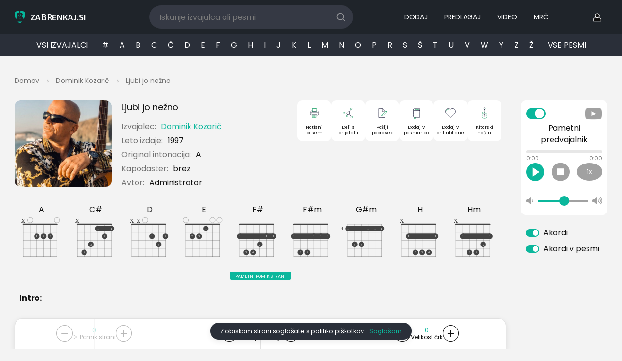

--- FILE ---
content_type: text/css
request_url: https://www.zabrenkaj.si/template/original/css/html-chords.css
body_size: 45
content:
div.song > p {line-height:2.5;margin:15px 0px 15px 0px;}
span.chord {position:absolute;line-height:0;font-weight:bold;}
span.chord-inline {font-weight:bold;}
div.transposition a.transposition {margin:5px;}
div.song div.transposition {margin-bottom:20px;}

--- FILE ---
content_type: text/css
request_url: https://www.zabrenkaj.si/template/original/css/main_white.css?m=1768677675
body_size: 51257
content:
/*==============================
	Fonts
==============================*/
@import url("https://fonts.googleapis.com/css2?family=Open+Sans:wght@400;600&family=Inter:wght@400;500&display=swap");
/*==============================
	Common styles
==============================*/
html {
  -webkit-text-size-adjust: 100%;
  -ms-text-size-adjust: 100%;
}
body, body.light {
  height: 100%;
  --bottom-mobile-menu-background: rgba(255,255,255,0.8);
  --color-white:#ffffff;
  --color-black: rgba(20,25,31,0.95);
  --background-preloader: rgba(255,255,255,0.9);
  --body-background:#f3f3f3;
  --box-background:#fff;
  --main-title-color:#111;
  --main-text-color:#111;
  --main-border-color:#efefef;
  --box-hover-background:#efefef;
  --image-cover-overlay: linear-gradient(39deg, rgba(255,255,255,0.9) 0%, rgba(255,255,255,0.9) 100%);
  --text-grey:#737373;
  --text-grey-two:#737373;
  --lord-icon-primary-base:#121331 !important;
  --lord-icon-secondary-base:#08a88a !important;
  --pripomocki-wrap-background: radial-gradient(116.99% 103.56% at 50% 100%, rgba(242, 242, 242, 1) 0%, rgba(109, 165, 37, 0.21) 87.75%), linear-gradient(0deg, #FFFFFF, #FFFFFF);
  --main-input-border-color:#ced4da;
  --main-disabled-input-background:#e9ecef;
  --divide-box:#f3f3f3;
  --regular-link-hover-color:#000;
  --cookie-background:#2a2f39;
  --cookie-color:#fff;
  --back-button-color:#919191;
  --primary-color:#0BB79C;
  --song-lyric-tag--backgroud:#000;
  --song-lyric-tag--color:#000;
  --song-lyric-tag-active--backgroud:#4e4e4e;
  --song-lyric-tag-active--color:#fff;
}
body.dark {
  height: 100%;
  --color-white: rgba(20,25,31,0.95);
  --color-black: #fff;
  --background-preloader: rgba(0,0,0,0.9);
  --body-background:#23272f;
  --box-background:#2a2f39;
  --main-title-color:#dfdfdf;
  --main-text-color:#0bb79c;
  --main-border-color:#222222;
  --box-hover-background:#3a3f4b;
  --image-cover-overlay: linear-gradient(39deg, rgba(0,0,0,0.9) 0%, rgba(0,0,0,0.9) 100%);
  --text-grey:#919191;
  --text-grey-two:#dfdfdf;
  --lord-icon-primary-base:#dfdfdf !important;
  --lord-icon-secondary-base:#08a88a !important;
  --pripomocki-wrap-background: radial-gradient(116.99% 103.56% at 50% 100%, rgb(37 165 106) 0%, rgb(39 44 51) 87.75%), linear-gradient(0deg, #ffffff, #ffffff);
  --main-input-border-color:#3b414d;
  --main-disabled-input-background:#23272f;
  --divide-box:#3b414d;
  --regular-link-hover-color:#71cf9f;
  --cookie-background:#f3f3f3;
  --cookie-color:#111;
  --back-button-color:#fff;
  --song-lyric-tag--backgroud:#fff;
  --song-lyric-tag--color:#fff;
  --song-lyric-tag-active--backgroud:#fff;
  --song-lyric-tag-active--color:#000;
}
@media (prefers-color-scheme: dark) {
  body.auto.dark {
    height: 100%;
    --color-white: rgba(20,25,31,0.95);
    --color-black: #fff;
    --background-preloader: rgba(0,0,0,0.9);
    --body-background:#23272f;
    --box-background:#2a2f39;
    --main-title-color:#dfdfdf;
    --main-text-color:#71cf9f;
    --main-border-color:#222222;
    --box-hover-background:#3a3f4b;
    --image-cover-overlay: linear-gradient(39deg, rgba(0,0,0,0.9) 0%, rgba(0,0,0,0.9) 100%);
    --text-grey:#919191;
    --text-grey-two:#dfdfdf;
    --lord-icon-primary-base:#dfdfdf !important;
    --lord-icon-secondary-base:#08a88a !important;
    --pripomocki-wrap-background: radial-gradient(116.99% 103.56% at 50% 100%, rgb(37 165 106) 0%, rgb(39 44 51) 87.75%), linear-gradient(0deg, #ffffff, #ffffff);
    --main-input-border-color:#3b414d;
    --main-disabled-input-background:#23272f;
    --divide-box:#3b414d;
    --regular-link-hover-color:#71cf9f;
    --cookie-background:#f3f3f3;
    --cookie-color:#111;
    --back-button-color:#fff;
    --song-lyric-tag--backgroud:#fff;
    --song-lyric-tag--color:#fff;
    --song-lyric-tag-active--backgroud:#fff;
    --song-lyric-tag-active--color:#000;
  }
  body.auto.dark .icon-on-light {
    display: none;
  }
  body.auto.dark .icon-on-dark {
    display: inline-block;
  }
}
@media (prefers-color-scheme: light) {
  body.auto.light {
    height: 100%;
    --color-white:#ffffff;
    --color-black: rgba(20,25,31,0.95);
    --background-preloader: rgba(255,255,255,0.9);
    --body-background:#f3f3f3;
    --box-background:#fff;
    --main-title-color:#111;
    --main-text-color:#111;
    --main-border-color:#efefef;
    --box-hover-background:#efefef;
    --image-cover-overlay: linear-gradient(39deg, rgba(255,255,255,0.9) 0%, rgba(255,255,255,0.9) 100%);
    --text-grey:#737373;
    --text-grey-two:#737373;
    --lord-icon-primary-base:#121331 !important;
    --lord-icon-secondary-base:#08a88a !important;
    --pripomocki-wrap-background: radial-gradient(116.99% 103.56% at 50% 100%, rgba(242, 242, 242, 1) 0%, rgba(109, 165, 37, 0.21) 87.75%), linear-gradient(0deg, #FFFFFF, #FFFFFF);
    --main-input-border-color:#ced4da;
    --main-disabled-input-background:#e9ecef;
    --divide-box:#f3f3f3;
    --regular-link-hover-color:#000;
    --cookie-background:#2a2f39;
    --cookie-color:#fff;
    --back-button-color:#919191;
  }
  body.auto.light .icon-on-dark  {
    display: none;
  }
  body.auto.light .icon-on-light {
    display: inline-block;
  }
}
a:hover {
  color: var(--regular-link-hover-color);
}
.primary-color {
  color: var(--primary-color);
}
.w-80 {
  width: 80%;
}
.form-control {
  display: block;
  width: 100%;
  height: calc(2em + 0.75rem + 2px);
  padding: 0.375rem 0.75rem;
  font-size: 1rem;
  font-weight: 400;
  line-height: 1.5;
  color: var(--main-title-color);
  background-color: var(--box-background);
  background-clip: padding-box;
  border: 1px solid var(--main-input-border-color);
  border-radius: 0.25rem;
  transition: border-color .15s ease-in-out,box-shadow .15s ease-in-out;
}

.form-control:disabled, .form-control[readonly] {
  background-color: var(--main-disabled-input-background);
  opacity: 1;
}
.form-control:focus {
  background: transparent;
  border-color:var(--primary-color);
  color: var(--main-title-color);
  outline: none;
}
input:focus, input.form-control:focus {

  outline:none !important;
  outline-width: 0 !important;
  box-shadow: none;
  -moz-box-shadow: none;
  -webkit-box-shadow: none;
}
select.form-control {
  appearance: auto;
  -webkit-appearance: auto;
  -moz-appearance: auto;
}
  select.form-control:after {
    right: 50px !important;
  }
.default-grey-color {
  color: var(--text-grey);
  margin-top:10px;
}
.default-black-color {
  color: var(--main-title-color)
}
body {
  font-family: 'Poppins', sans-serif;
  font-weight: 400;
  background-color: var(--body-background);
  -webkit-font-smoothing: antialiased;
  color: var(--main-title-color);
}
button {
  padding: 0;
  border: none;
  background-color: transparent;
  transition: 0.5s ease;
  transition-property: color, background-color, border-color, box-shadow;
  cursor: pointer;
}
button:focus {
  outline: none;
}
a {
  transition: 0.5s ease;
  transition-property: color, background-color, border-color, box-shadow;
}
a:hover,
a:active,
a:focus {
  outline: none;
  text-decoration: none;
}
input,
textarea,
select {
  padding: 0;
  margin: 0;
  border-radius: 0;
  -webkit-appearance: none;
  -moz-appearance: none;
  -ms-appearance: none;
  appearance: none;
  box-shadow: none;
  transition: 0.5s ease;
  transition-property: color, background-color, border-color, box-shadow;
}
input:focus,
textarea:focus,
select:focus {
  outline: none;
}
select::-ms-expand {
  display: none;
}
input::-webkit-outer-spin-button,
input::-webkit-inner-spin-button {
  -webkit-appearance: none;
  margin: 0;
}
input[type=number] {
  -moz-appearance: textfield;
}
ul {
  margin: 0;
  padding: 0;
  list-style: none;
}
::-moz-selection {
  background: #fff;
  color: #222227;
  text-shadow: none;
}
::selection {
  background: #fff;
  color: #222227;
  text-shadow: none;
}
::-webkit-input-placeholder {
  color: #111;
  opacity: 1;
}
::-moz-placeholder {
  color: #111;
  opacity: 1;
}
:-moz-placeholder {
  color: #111;
  opacity: 1;
}
:-ms-input-placeholder {
  color: #111;
  opacity: 1;
}
:focus {
  outline: -webkit-focus-ring-color auto 0px;
}
body::-webkit-scrollbar {
  width: 16px;
}
body::-webkit-scrollbar-track {
  background: #222227;
}
body::-webkit-scrollbar-thumb {
  background-color: #c0c0c0;
  outline: 1px solid #222227;
}
.tab-content {
  width: 100%;
}
.tab-content > .tab-pane {
  display: none;
}
.tab-content > .active {
  display: block;
}
.fade {
  transition: opacity 0.4s linear;
}
@media screen and (prefers-reduced-motion: reduce) {
  .fade {
    transition: none;
  }
}
.fade:not(.show) {
  opacity: 0;
}
.collapse:not(.show) {
  display: none;
}
.collapsing {
  position: relative;
  height: 0;
  overflow: hidden;
  transition: height 0.4s ease;
}
@media screen and (prefers-reduced-motion: reduce) {
  .collapsing {
    transition: none;
  }
}
:focus-visible {
  outline: 0px dotted;
}
.row--grid {
  margin-right: -10px;
  margin-left: -10px;
}
.row--grid .col-6,
.row--grid .col-12 {
  padding-left: 10px;
  padding-right: 10px;
}
@media (min-width: 768px) {
  .row--grid {
    margin-right: -15px;
    margin-left: -15px;
  }
  .row--grid .col-6,
  .row--grid .col-12 {
    padding-left: 15px;
    padding-right: 15px;
  }
}
.row--sidebar {
  margin-right: -10px;
  margin-left: -10px;
}
.row--sidebar .col-6,
.row--sidebar .col-12 {
  padding-left: 10px;
  padding-right: 10px;
}
.table-responsive {
  display: block;
  width: 100%;
  overflow-x: auto;
  -webkit-overflow-scrolling: touch;
  -ms-overflow-style: -ms-autohiding-scrollbar;
}
.owl-carousel .owl-item {
  -webkit-transform: none;
}
/*==============================
	Header
==============================*/
.header {
  display: block;
  position: fixed;
  top: 0;
  left: 0;
  right: 0;
  width: auto;
  height: 70px;
  background-color: #fbfcff;
  backdrop-filter: saturate(180%) blur(20px);
  background: rgba(20,25,31,0.95);

  z-index: 101;
  /*
  background: rgb(22,21,26);
  background: linear-gradient(-180deg, rgba(22,21,26,1) 0%, rgba(49,49,49,1) 100%);*/
}
.header__content {
  display: flex;
  flex-direction: row;
  justify-content: space-between;
  align-items: center;
  height: 100%;
  width: 100%;
  position: relative;
  padding: 0 15px;
}
.header__logo {
  display: inline-flex;
  flex-direction: row;
  justify-content: flex-start;
  align-items: center;
  width: 100%;
}
.header__logo img {
  width: 100px;
  height: auto;
  display: block;
}
.header__actions {
  display: inline-flex;
  flex-direction: row;
  justify-content: flex-end;
  align-items: center;
  width: auto;
  margin-left: auto;
  margin-right: 40px;
}
.header__action {
  display: flex;
  flex-direction: row;
  justify-content: center;
  align-items: center;
  height: 100%;
  width: auto;
  position: relative;
  margin-left: 15px;
}
.header__action:first-child {
  margin-left: 0;
}
.header__action--cart span,
.header__action--note span {
  display: flex;
  flex-direction: row;
  justify-content: center;
  align-items: center;
  height: 16px;
  min-width: 16px;
  color: #fff;
  padding: 0 5px;
  border-radius: 4px;
  background-color: var(--primary-color);
  position: absolute;
  top: 1px;
  left: 10px;
  font-family: 'Poppins', sans-serif;
  font-size: 10px;
  pointer-events: none;
}
.header__action--cart span:empty,
.header__action--note span:empty {
  display: none;
}
.header__action--note a svg,
.header__action--note button svg {
  width: 22px;
}
.header__action--note span {
  background-color: #2f80ed;
}
.header__action--cart .header__drop {
  display: none;
}
.header__action:hover .header__drop {
  pointer-events: auto;
  opacity: 1;
  z-index: 99;
  margin-top: 0;
}
.header__action-btn {
  display: flex;
  flex-direction: row;
  justify-content: center;
  align-items: center;
  height: 36px;
  width: 36px;
}
.header__action-btn span {
  display: none;
}
.header__action-btn i {
  width: 24px;
  height: auto;
  color: var(--primary-color);
  transition: fill 0.5s ease;
  font-size: 1.4rem
}
.header__action-btn:hover i {
  color: #111;
}
.header__btn {
  position: absolute;
  width: 24px;
  height: 22px;
  display: block;
  left: 15px;
  top: 26px;
}
.header__btn span {
  position: absolute;
  right: 0;
  width: 24px;
  height: 2px;
  background-color: #c0c0c0;
  border-radius: 2px;
  transition: 0.5s ease;
}
.header__btn span:first-child {
  top: 0;
}
.header__btn span:nth-child(2) {
  top: 10px;
  width: 16px;
}
.header__btn span:last-child {
  top: 20px;
  width: 8px;
}
.header__btn:hover span {
  background-color: var(--primary-color);
}
.header__btn--active span {
  background-color: var(--primary-color);
}
.header__btn--active span:first-child {
  transform: rotate(-45deg);
  top: 9px;
}
.header__btn--active span:nth-child(2) {
  opacity: 0;
  width: 0;
}
.header__btn--active span:last-child {
  width: 24px;
  transform: rotate(45deg);
  top: 9px;
}
.header__search {
  position: absolute;
  left: 0;
  top: -71px;
  width: 100%;
  height: 70px;
  display: flex;
  flex-direction: row;
  justify-content: flex-start;
  align-items: center;
  background-color: #16151a;
  z-index: 1;
  padding: 0 15px;
  border-bottom: 1px solid #222227;
  transition: top 0.5s ease;
}
.header__search input {
  width: calc(100% - 30px);
  height: 40px;
  background-color: #f1f1f1;
  color: #111;
  font-size: 14px;
  border-radius: 12px;
  border: none;
  padding: 0 20px;
  font-family: 'Poppins', sans-serif;
}
.header__search input:focus {
  border-color: #fff;
}
.header__search button {
  position: absolute;
  right: 60px;
  top: 15px;
  height: 40px;
  width: auto;
  display: flex;
  flex-direction: row;
  justify-content: center;
  align-items: center;
}
.header__search button svg {
  width: 20px;
  height: auto;
  fill: #c0c0c0;
  transition: 0.5s ease;
}
.header__search button:hover svg {
  fill: var(--primary-color);
}
.header__search button.close {
  right: 15px;
}
.header__search--active {
  top: 0;
}

.header__drop {
  position: absolute;
  top: 100%;
  right: -15px;
  background-color: rgba(20,25,31,1);
  padding: 25px;
  border-radius: 12px;
  width: 160px;
  pointer-events: none;
  opacity: 0;
  z-index: -1;
  transition: 0.4s ease;
  margin-top: -3px;
  display: flex;
  flex-direction: column;
  justify-items: flex-start;
}

.header__note {
  display: flex;
  flex-direction: row;
  justify-content: flex-start;
  align-items: center;
  flex-wrap: wrap;
  width: 100%;
  padding-bottom: 10px;
  margin-bottom: 10px;
  border-bottom: 1px solid rgba(255,255,255,0.1);
}
.header__note:last-child {
  margin-bottom: 0;
  padding-bottom: 0;
  border-bottom: none;
}
.header__note svg {
  width: 16px;
  height: auto;
  margin-right: 5px;
  fill: #c0c0c0;
}
.header__note p {
  color: #fff;
  font-size: 14px;
  white-space: nowrap;
  overflow: hidden;
  text-overflow: ellipsis;
  word-wrap: break-word;
  width: calc(100% - 25px);
  display: block;
  margin-bottom: 0;
  font-weight: 400;
}
.header__note p a {
  color: #fff;
  text-decoration: underline;
}
.header__note p a:hover {
  color: #fff;
  text-decoration: none;
}
.header__note span {
  padding: 0;
  font-size: 12px;
  color: #c0c0c0;
  position: relative;
  background-color: transparent;
  top: auto;
  left: auto;
  display: block;
  width: 100%;
  margin-top: 5px;
}
.header__note--succ svg {
  fill: var(--primary-color);
}
.header__note--fail svg {
  fill: #eb5757;
}
.header__note--info svg {
  fill: #c0c0c0;
}
.header__note--gift svg {
  fill: #8051d4;
}
.header__product {
  display: flex;
  flex-direction: row;
  justify-content: flex-start;
  align-items: center;
  flex-wrap: wrap;
  width: 100%;
  padding-bottom: 10px;
  margin-bottom: 10px;
  border-bottom: 1px solid rgba(255,255,255,0.1);
  position: relative;
  padding-left: 56px;
}
.header__product button {
  position: absolute;
  width: 14px;
  bottom: 5px;
  right: 0;
}
.header__product button svg {
  width: 14px;
  height: auto;
  fill: #c0c0c0;
  transition: fill 0.4s ease;
}
.header__product button:hover svg {
  fill: var(--primary-color);
}
.header__product img {
  width: 46px;
  height: auto;
  position: absolute;
  top: 0;
  left: 0;
  border-radius: 6px;
}
.header__product p {
  color: #fff;
  font-size: 15px;
  white-space: nowrap;
  overflow: hidden;
  text-overflow: ellipsis;
  word-wrap: break-word;
  width: 100%;
  display: block;
  margin-bottom: 0;
  font-weight: 400;
}
.header__product p a {
  color: #fff;
}
.header__product p a:hover {
  color: var(--primary-color);
}
.header__product span {
  padding: 0;
  font-size: 14px;
  color: #c0c0c0;
  position: relative;
  background-color: transparent;
  top: auto;
  left: auto;
  display: block;
  width: 100%;
  margin-top: 5px;
  line-height: 100%;
}
.header__product:last-child {
  margin-bottom: 0;
  padding-bottom: 0;
  border-bottom: none;
}
.header__all {
  display: none;
}
.header__nav a i {
  margin-right: 6px;
  margin-top:5px;
}
@media (min-width: 400px) {
  .header__action {
    margin-left: 20px;
  }
  .header__action:first-child {
    margin-left: 0;
  }
  .header__actions {
    margin-right: 44px;
  }
}
@media (min-width: 576px) {
  .header__action--signin {
    width: auto;
    padding-left: 22px;
  }

  .header__action--signin:hover a span,
  .header__action--signin:hover button span {
    color: #fff;
  }
  .header__action--signin:hover a svg,
  .header__action--signin:hover button svg {
    fill: var(--primary-color);
  }
  .header__action-btn span {
    display: block;
    white-space: nowrap;
    color: #111;
    font-size: 16px;
    margin-right: 10px;
    font-family: 'Poppins', sans-serif;
    transition: color 0.5s ease;
  }
  .header__content {
    padding: 0 30px;
  }
  .header__search {
    padding: 0 30px;
  }
  .header__search button {
    right: 75px;
  }
  .header__search button.close {
    right: 30px;
  }
  .header__btn {
    right: 30px;
  }
  .header__drop {
    width: 260px;
  }
}
@media (min-width: 968px) {
  .header__action {
    margin-left: 30px;
  }
  .header__action--signin {
    padding-left: 10px;
  }
}
@media (min-width: 1200px) {
  .container {
    max-width: 1300px;
    width: 100%;
  }

  .header {
    position: fixed;
    padding-left: 0px;
  }
  .header--mobile {
    display: none;
  }
  .header__logo,
  .header__btn {
    display: none;
  }
  .header__actions {
    margin-right: 0;
  }
  .header__action--search {
    display: none;
  }
  .header__action--cart .header__drop {
    display: block;
  }
  .header__search {
    position: relative;
    top: auto;
    left: auto;
  }
  .header__search input {
    padding: 0 60px 0 20px;
    width: 365px;
    padding: 0;
    border: 1px solid #353944;
    background-color: #353944;
    
    transition: border 300ms ease, background-color 300ms ease;
  }
  .header__search input:focus {
    border: 1px solid #ffffff;
    background-color: #3C414D;
  }
  .header__search button {
    position: absolute;
    top: 0px;
    right: 20px;
  }
  .header__search button.close {
    display: none;
  }
  .header__nav {
    display: flex;
    flex-direction: row;
    justify-content: flex-start;
    align-items: center;
    margin-right: 40px;
  }
  .header__nav a {
    font-size: 14px;
    color: white;
    margin-right: 0px;
    font-family: 'Poppins', sans-serif;
  }
  .header__nav a:last-child {
    margin-right: 0;
  }
  .header__nav a:hover {
    color: var(--primary-color);
  }
  .header__all {
    display: flex;
    flex-direction: row;
    justify-content: center;
    align-items: center;
    width: 100%;
    background-color: rgba(255,255,255,0.1);
    color: #c0c0c0;
    font-size: 13px;
    font-weight: 400;
    font-family: 'Poppins', sans-serif;
    margin-bottom: 15px;
    height: 24px;
    border-radius: 8px 8px 0 0;
  }
  .header__all:hover {
    color: var(--primary-color);
  }
}
/*==============================
	Sidebar
==============================*/
.sidebar {
  display: flex;
  flex-direction: column;
  justify-content: flex-start;
  align-items: flex-start;
  background-color: #fff;
  position: fixed;
  top: 0;
  left: 0;
  bottom: 0;
  z-index: 101;
  width: 280px;
  transform: translateX(-100%);
  transition: transform 0.5s ease;
  box-shadow: rgba(0, 0, 0, 0.1) 0px 10px 15px -3px, rgba(0, 0, 0, 0.05) 0px 4px 6px -2px;
  z-index:1000;

}

.sidebar__logo {
  display: inline-flex;
  flex-direction: row;
  justify-content: center;
  align-items: center;
  width: 100%;
  padding: 15px 0px 15px 0px;
  border-bottom: 1px solid transparent;
  color: white;
  text-transform: uppercase;
  font-weight: 500;
  text-align:center;
  /*
  background: rgb(22,21,26);
  background: linear-gradient(-180deg, rgba(22,21,26,1) 0%, rgba(49,49,49,1) 100%);*/
}
.sidebar__logo img {
  width: 80px;
  height: auto;
  display: block;
}
.sidebar__nav {
  display: flex;
  flex-direction: column;
  justify-content: flex-start;
  align-items: flex-start;
  position: relative;
  padding: 30px 0 0;
  width: 100%;
  max-height: calc(100vh - 150px);

}
.sidebar__nav-link {
  display: inline-flex;
  flex-direction: row;
  justify-content: flex-start;
  align-items: center;
  font-size: 16px;
  color: #fff;
  font-family: 'Poppins', sans-serif;
  margin-left: 15px;
  transition: 0.4s ease;
  position: relative;
}
.sidebar__nav-link svg {
  fill: #c0c0c0;
  width: 22px;
  height: auto;
  transition: fill 0.5s;
  margin-right: 12px;
  margin-bottom: 2px;
}
.sidebar__nav-link i {
  margin-right: 12px;
  margin-bottom: 2px;
  color:#737373;
  font-size:1.2rem;
  width: 25px;
}
.sidebar__nav-link.sidebar__nav-link--active i {

  color:var(--primary-color);
}
.sidebar__nav-link svg:last-child {
  width: 16px;
  margin-right: 0;
  margin-top: 3px;
  margin-left: 2px;
  margin-bottom: 0;
}
.sidebar__nav-link:hover {
  color: var(--primary-color);
}
.sidebar__nav-link:hover svg {
  fill: var(--primary-color);
}
.sidebar__nav-link--active,
.sidebar__nav-link[aria-expanded="true"] {
  color: #222;
}
.sidebar__nav-link--active svg,
.sidebar__nav-link[aria-expanded="true"] svg {
  fill: var(--primary-color);
}
.sidebar__nav-link--active:hover svg,
.sidebar__nav-link[aria-expanded="true"]:hover svg {
  fill: var(--primary-color);
}
.sidebar__nav-link[aria-expanded="true"] {
  margin-bottom: 15px;
}
.sidebar__nav-link--active {
  cursor: default;
}
.sidebar__nav-item {
  width: 100%;
  display: block;
  margin-bottom: 15px;
  position: relative;
}
.sidebar__nav-item:last-child {
  margin-bottom: 0;
}
.sidebar__menu {
  padding: 0;
  display: block;
  width: 100%;
  text-align: left;
  overflow: hidden;
  background-color: #222227;
  transition: 0.4s ease;
  height: auto;
}
.sidebar__menu--scroll {
  height: 165px;
  overflow: hidden;
}
.sidebar__menu li {
  padding: 0 0 0 49px;
  margin-bottom: 15px;
  position: relative;
}
.sidebar__menu li:before {
  content: '';
  position: absolute;
  display: block;
  width: 4px;
  height: 4px;
  border-radius: 50%;
  background-color: var(--primary-color);
  top: 50%;
  left: 25px;
  margin-top: -2px;
}
.sidebar__menu li:last-child {
  margin-bottom: 0;
  padding-bottom: 20px;
}
.sidebar__menu li:last-child:before {
  top: 11px;
}
.sidebar__menu li:first-child {
  margin-top: 0;
  padding-top: 20px;
}
.sidebar__menu li:first-child:before {
  top: 31px;
}
.sidebar__menu a {
  font-size: 14px;
  color: #c0c0c0;
  display: block;
  font-weight: 400;
}
.sidebar__menu a:hover {
  color: var(--primary-color);
}
.sidebar__menu a.active {
  color: var(--primary-color);
  cursor: default;
}
.sidebar--active {
  transform: translateX(0);
}
@media (min-width: 576px) {
  .sidebar__logo {

  }
  .sidebar__nav-link {
    margin-left: 30px;
  }
  .sidebar__menu li {
    padding: 0 0 0 64px;
  }
  .sidebar__menu li:before {
    left: 40px;
  }
}
@media (min-width: 1200px) {
  .sidebar {
    transform: translateX(0);
    display: none !important;
  }
  .sidebar__nav {
    max-height: calc(100vh - 332px);
  }
}
/*==============================
	Player
==============================*/
.player {
  position: fixed;
  z-index: 102;
  bottom: 0;
  left: 0;
  width: 100%;
  background-color: transparent;
  padding: 0px;
  display: flex;
  flex-direction: column;
  justify-content: flex-start;
  align-items: center;
  transform: translateY(100%);
  transition: transform 0.5s ease;
}
.mobile-wrap-adjustments {
  position:sticky;
  top:110px;
}
.player__cover {
  width: 100%;
  max-width: 90px;
}
.player__cover img {
  width: 100%;
  height: auto;
  display: block;
  border-radius: 12px;
  margin-bottom: 10px;
}
.player__track {
  font-size: 16px;
  line-height: 24px;
  display: block;
  width: 100%;
  text-align: center;
  font-weight: 400;
  color: #c0c0c0;
  margin-bottom: 10px;
  white-space: nowrap;
  overflow: hidden;
  text-overflow: ellipsis;
  word-wrap: break-word;
}
.player__track b {
  font-weight: 600;
  color: #fff;
}
.player__content {
  width: 100%;
}
.player__btn {
  position: fixed;
  display: flex;
  flex-direction: row;
  justify-content: center;
  align-items: center;
  background-color: #16151a;
  border-radius: 12px 12px 0 0;
  height: 40px;
  width: 90px;
  bottom: 0;
  left: 50%;
  transform: translateX(-50%);
  z-index: 103;
  color: #fff;
  font-size: 14px;
  border: 1px solid #222227;
  border-bottom: none;
}
.player__btn svg {
  width: 18px;
  height: auto;
  fill: var(--primary-color);
  margin-right: 8px;
}
.player--active {
  transform: translateY(0);
}
@media (min-width: 1200px) {
  .player {
    width: 278px;
    padding: 20px 30px;
    transform: translateY(0);
  }
  .player__btn {
    display: none;
  }
}
.plyr__control {
  padding: 0;
}
.plyr__control svg {
  width: 24px;
  height: 24px;
  transition: fill 0.4s ease;
}
.plyr__control:hover {
  background-color: transparent !important;
}
.plyr__control:hover svg {
  fill: var(--primary-color);
}
.plyr__controls {
  display: flex;
  flex-direction: row;
  justify-content: flex-start;
  align-items: center;
  flex-wrap: wrap;
  width: 100%;
}
.plyr__actions {
  display: flex;
  flex-direction: row;
  justify-content: center;
  align-items: center;
  width: 100%;
}
.plyr__actions button {
  margin: 0 5px;
}
.plyr__tooltip {
  background-color: #222227;
  box-shadow: none;
  color: #fff;
  font-size: 14px !important;
}
.plyr__tooltip:before {
  border-top-color: #222227;
}
.plyr__wrap {
  display: flex;
  flex-direction: row;
  justify-content: space-between;
  align-items: center;
  width: 100%;
  margin-top: 10px;
}
.plyr__time {
  margin-left: 10px;
  color: #c0c0c0;
  font-size: 14px;
  line-height: 100%;
}
.plyr__volume {
  margin-right: auto;
}
.plyr__progress {
  width: 100%;
}
.plyr--audio .plyr__controls {
  padding: 0;
  color: #fff;
  background-color: transparent;
}
.plyr--full-ui input[type="range"] {
  color: var(--primary-color);
}
/*==============================
	Main
==============================*/
.main {
  position: relative;
  margin-top: 70px;
  padding: 20px 0 60px;
}
.main__title {
  display: flex;
  flex-direction: row;
  justify-content: center;
  align-items: center;
  flex-wrap: wrap;
  margin-bottom: 10px;
  margin-top: 60px;
}
.main__title h1 {
  display: flex;
  flex-direction: row;
  justify-content: flex-start;
  align-items: flex-start;
  font-family: 'Poppins', sans-serif;
  font-weight: 400;
  color: var(--main-title-color);
  font-size: 30px;
  line-height: 140%;
  margin-bottom: 0;
  position: relative;
}
.main__title h1 b {
  font-weight: 500;
}
.main__title h1 a {
  color: #fff;
}
.main__title h1 a:hover {
  color: var(--primary-color);
}
.main__title h2 {
  display: flex;
  flex-direction: row;
  justify-content: center;
  align-items: center;
  font-family: 'Poppins', sans-serif;
  font-weight: 400;
  color: var(--main-title-color);
  font-size: 20px;
  line-height: 100%;
  margin-bottom: 0;
  position: relative;
  line-height: 1.7rem;
  margin-bottom:20px;
}
.main__title h2 i {

  height: auto;
  color: var(--primary-color);
  margin-right: 10px;
  border-radius: 50px;
  text-align: center;
  line-height: 46px;

  margin-top: -3px;
  margin-right: 10px;
}
.main__title h2 b {
  font-weight: 500;
}
.main__title h2 a {
  color: #222;
}
.main__title h2 a:hover {
  color: var(--primary-color);
}
.slick-dotted.slick-slider {
  margin-bottom: 0px !important;
}
.main__title h3 {
  display: flex;
  flex-direction: row;
  justify-content: flex-start;
  align-items: flex-start;
  font-family: 'Poppins', sans-serif;
  font-weight: 400;
  font-size: 24px;
  color: #111;
  margin-bottom: 0;
  line-height: 100%;
  position: relative;
}
.main__title p {
  display: block;
  width: 100%;
  font-size: 16px;
  line-height: 26px;
  color: #c0c0c0;
  margin-top: 20px;
  margin-bottom: 0;
}
.main__title p b {
  font-weight: 600;
}
.main__title p a {
  color: var(--primary-color);
  text-decoration: underline;
}
.main__title p a:hover {
  text-decoration: none;
}
.main__title ol {
  padding-left: 0;
  list-style: none;
  counter-reset: li;
  margin-bottom: 0;
}
.main__title ol ol {
  padding-left: 15px;
  margin-top: 10px;
}
.main__title ol ol ol {
  margin-top: 10px;
  margin-bottom: 10px;
}
.main__title ol ol ol li {
  margin-top: 5px;
}
.main__title ol h4 {
  font-size: 16px;
  color: #fff;
  display: inline-block;
  margin-bottom: 0;
  margin-top: 20px;
  font-weight: 500;
  font-family: 'Poppins', sans-serif;
}
.main__title ol li {
  font-size: 16px;
  line-height: 24px;
  color: #c0c0c0;
  position: relative;
}
.main__title ol li b {
  font-weight: 600;
  color: #c0c0c0;
}
.main__title ol li a {
  color: #eb5757;
}
.main__title ol li a:hover {
  color: #eb5757;
  text-decoration: underline;
}
.main__title ol li:last-child {
  margin-bottom: 0;
}
.main__title ol li:before {
  counter-increment: li;
  content: counters(li, ".") ". ";
}
.main__title--page {
  margin-bottom: 0;
  margin-top: 50px;
}
.main__link {
  display: flex;
  flex-direction: row;
  justify-content: center;
  align-items: center;
  font-size: 16px;
  color: #c0c0c0;
  font-weight: 400;
}
.main__link svg {
  width: 22px;
  height: auto;
  fill: #c0c0c0;
  margin-left: 5px;
  transition: fill 0.5s ease;
}
.main__link:hover {
  color: #fff;
}
.main__link:hover svg {
  fill: var(--primary-color);
}
.main__carousel-wrap {
  position: relative;
}
.main__carousel .owl-dots {
  display: flex;
  flex-direction: row;
  justify-content: center;
  align-items: center;
  width: 100%;
  margin-top: 20px;
  position: relative;
}
.main__carousel .owl-dot {
  margin-right: 10px;
}
.main__carousel .owl-dot:last-child {
  margin-right: 0;
}
.main__carousel .owl-dot span {
  display: block;
  height: 4px;
  width: 10px;
  border-radius: 2px;
  background-color: #c0c0c0;
  transition: 0.5s ease;
}
.main__carousel .owl-dot.active span {
  width: 20px;
  background-color: var(--primary-color);
}
.main__nav {
  display: none;
}
.main__list {
  margin-top: 0px;
  background: var(--box-background);
  border-bottom-left-radius: 8px;
  border-bottom-right-radius: 8px;


}
.main__list.cats {
  border:1px solid var(--main-border-color);
  padding:20px;
}
.main__list--dashbox {
  margin-top: 0;
}
.main__list--dashbox .single-item__title {
  max-width: 80px;
}
.main__list--dashbox .single-item__time {
  font-size: 12px;
}
.main__filter {
  display: flex;
  flex-direction: column;
  justify-content: flex-start;
  align-items: flex-start;
  width: 100%;
  margin-top: 20px;
  padding-bottom: 20px;
  padding-top: 20px;
  background-color: #16151a;
  position: relative;
}
.main__filter:before {
  content: '';
  position: absolute;
  display: block;
  left: -15px;
  right: -15px;
  width: auto;
  top: 0;
  border-top: 1px solid #222227;
  border-bottom: 1px solid #222227;
  bottom: 0;
  background-color: #16151a;
}
.main__filter-wrap {
  display: flex;
  flex-direction: row;
  justify-content: flex-start;
  align-items: center;
  width: 100%;
  position: relative;
  z-index: 2;
  padding: 0 20px;
}
.main__filter-search {
  position: relative;
  display: flex;
  flex-direction: row;
  justify-content: flex-start;
  align-items: center;
  width: 100%;
  margin-bottom: 10px;
}
.main__filter-search input {
  width: 100%;
  height: 40px;
  background-color: #222227;
  color: #fff;
  font-size: 14px;
  border-radius: 12px;
  border: none;
  padding: 0 60px 0 20px;
  font-family: 'Poppins', sans-serif;
}
.main__filter-search input:focus {
  border-color: #222227;
}
.main__filter-search button {
  position: absolute;
  right: 20px;
  top: 0;
  height: 40px;
  width: auto;
  display: flex;
  flex-direction: row;
  justify-content: center;
  align-items: center;
}
.main__filter-search button svg {
  width: 20px;
  height: auto;
  fill: #c0c0c0;
  transition: 0.5s ease;
}
.main__filter-search button:hover svg {
  fill: var(--primary-color);
}
.main__load {
  width: 160px;
  height: 50px;
  border-radius: 12px;
  background-color: var(--primary-color);
  display: flex;
  flex-direction: row;
  justify-content: center;
  align-items: center;
  color: #fff;
  font-size: 14px;
  position: relative;
  z-index: 2;
  text-transform: uppercase;
  font-family: 'Poppins', sans-serif;
  font-weight: 500;
  margin: 30px auto 0;
}
.main__load:hover {
  color: var(--primary-color);
  background-color: #222227;
}
.main__tabs {
  display: flex;
  flex-direction: row;
  justify-content: flex-start;
  align-items: flex-start;
  flex-wrap: wrap;
  width: 100%;
  margin-top: 10px;
}
.main__tabs li {
  margin-top: 15px;
  margin-right: 15px;
}
.main__tabs li:last-child {
  margin-right: 0;
}
.main__tabs a {
  display: inline-flex;
  flex-direction: row;
  justify-content: center;
  align-items: center;
  width: auto;
  color: #c0c0c0;
  font-size: 17px;
}
.main__tabs a span {
  font-size: 15px;
  font-weight: 600;
  margin-right: 3px;
  margin-top: 3px;
  color: #c0c0c0;
  transition: color 0.5s ease;
}
.main__tabs a:hover {
  color: #fff;
}
.main__tabs a.active {
  color: #fff;
}
.main__tabs a.active span {
  color: var(--primary-color);
}
.main__table {
  width: 100%;
  min-width: 520px;
  border-spacing: 0;
  border-top-left-radius: 6px;
  border-top-right-radius: 6px;
}
.scroll-content {
  border-top-left-radius: 6px;
  border-top-right-radius: 6px;
}
.main__table thead {
  border-bottom: 1px solid #222227;
}
.main__table thead th {
  font-size: 14px;
  color: #fff;
  font-weight: 400;
  padding: 0 10px 20px 0;
  line-height: 100%;
  margin-bottom: 0;
  border: none;
}
.main__table thead th a {
  display: inline-flex;
  flex-direction: row;
  justify-content: flex-start;
  align-items: center;
  color: #c0c0c0;
}
.main__table thead th a svg {
  width: 20px;
  height: auto;
  fill: #c0c0c0;
  transition: fill 0.5s ease;
}
.main__table thead th a:hover {
  color: #fff;
}
.main__table thead th a:hover svg {
  fill: var(--primary-color);
}
.main__table thead th a.active {
  color: #fff;
}
.main__table thead th a.active svg {
  width: 16px;
  fill: var(--primary-color);
}
.main__table tbody tr {
  border-bottom: none;
  background-color: transparent;
  border-top: 1px solid var(--main-border-color);
}
.main__table tbody td {
  padding: 0;
  background-color: transparent;
  border: 0px solid transparent;
}
.main__table tbody td:first-child .main__table-text {
  border-radius: 12px 0 0 12px;
}
.main__table tbody td:last-child .main__table-text,
.main__table tbody td:last-child .main__table-btns {
  border-radius: 0 12px 12px 0;
}
.main__table tbody td .main__table-text {
  background-color: transparent;
  padding: 12px 20px 12px 0;
}
.main__table-text {
  display: flex;
  flex-direction: row;
  justify-content: flex-start;
  align-items: center;
  font-size: 14px;
  color: #c0c0c0;
  font-weight: 400;
  line-height: 30px;
  padding: 20px;
  white-space: nowrap;
}
.main__table-text svg {
  width: 18px;
  height: auto;
  transition: fill 0.5s ease;
  fill: #c0c0c0;
  margin-right: 5px;
}
.main__table-text a {
  font-size: 16px;
  color: #fff;
}
.main__table-text a:hover {
  color: var(--primary-color);
}
.main__table-text--number a {
  font-size: 14px;
  line-height: 22px;
  border-bottom: 2px dashed var(--primary-color);
}
.main__table-text--price {
  font-family: 'Poppins', sans-serif;
  font-weight: 500;
  color: #c0c0c0;
  font-size: 16px;
}
.main__table-text--red {
  color: #eb5757;
}
.main__table-text--red svg {
  fill: #eb5757;
}
.main__table-text--green {
  color: var(--primary-color);
}
.main__table-text--green svg {
  fill: var(--primary-color);
}
.main__table-text--grey {
  color: #c0c0c0;
}
.main__table-img {
  width: 100px;
  height: auto;
  display: flex;
  flex-direction: row;
  justify-content: center;
  align-items: center;
  background-color: transparent;
  border-radius: 8px;
  overflow: hidden;
  padding: 15px 20px 15px 0;
}
.main__table-img img {
  width: 100%;
  height: auto;
  border-radius: 8px;
}
@media (min-width: 400px) {
  .main__list--dashbox .single-item__title {
    max-width: 110px;
  }
}
@media (min-width: 576px) {
  .main {
    padding: 20px 15px 50px;
  }
  .main__list--dashbox .single-item__title {
    max-width: 150px;
  }
  .main__list--dashbox .single-item__time {
    font-size: 14px;
  }
  .main__filter:before {
    left: -30px;
    right: -30px;
  }
}
@media (min-width: 768px) {
  .main {
    padding: 30px 15px 70px;
  }
  .main__title {
    margin-top: 70px;
    margin-bottom: 0;
  }
  .main__title h1 {
    font-size: 36px;
  }
  .main__title h2 {
    font-size: 22px;
  }
  .main__title h2 svg {
    width: 30px;
  }
  .main__title p:last-child {
    margin-bottom: 10px;
  }
  .main__title--sidebar {
    margin-bottom: 10px;
  }
  .main__carousel .owl-dots {
    margin-top: 30px;
  }
  .main__list {
    margin-top: 30px;
  }
  .main__list.cats {
    margin-top: 0px;
  }
  .main__list--dashbox {
    margin-top: 0;
  }
  .main__filter {
    padding: 0;
    flex-direction: row;
    align-items: center;
    margin-top: 30px;
    height: 70px;
  }
  .main__filter-wrap {
    padding: 0;
  }
  .main__load {
    margin: 40px auto 0;
  }
  .main__tabs li {
    margin-top: 20px;
    margin-right: 20px;
  }
  .main__tabs li:last-child {
    margin-right: 0;
  }
  .main__filter-search {
    margin-bottom: 0;
    width: 180px;
    margin-right: 30px;
  }
  .main__filter-search input {
    width: 180px;
  }
}
@media (min-width: 992px) {
  .main__filter-search {
    margin-bottom: 0;
    width: 250px;
  }
  .main__filter-search input {
    width: 250px;
  }
  .main__title--sidebar {
    margin-top: 30px;
  }
  .main__list--dashbox .single-item__title {
    max-width: 200px;
  }
}
@media (min-width: 1200px) {
  .main {
    padding: 0 15px 70px 15px;
    margin-top: 90px;
  }
  .main__carousel .owl-dots {
    justify-content: flex-end;
    padding-right: 68px;
  }
  .main__nav {
    position: absolute;
    display: flex;
    flex-direction: row;
    justify-content: center;
    align-items: center;
    width: 34px;
    height: 34px;
    right: 0;
    bottom: -14px;
    z-index: 2;
  }
  .main__nav svg {
    width: 30px;
    height: auto;
    fill: #c0c0c0;
    transition: fill 0.5s ease;
  }
  .main__nav:hover svg {
    fill: var(--primary-color);
  }
  .main__nav--prev {
    right: 25px;
  }
  .main__nav--next {
    right: -5px;
  }
  .main__nav--hero {
    bottom: 15px;
  }
  .main__nav--hero svg {
    fill: #fff;
  }
  .main__nav--hero.main__nav--prev {
    right: 95px;
  }
  .main__nav--hero.main__nav--next {
    right: 65px;
  }
  .main__nav--hero:hover svg {
    fill: var(--primary-color);
  }
  .main__filter {
    position: -webkit-sticky;
    position: sticky;
    top: 0;
    z-index: 99;
    background-color: #fff;
    border: none;
  }
  .main__filter-search {
    margin-bottom: 0;
    width: 220px;
  }
  .main__filter-search input {
    width: 220px;
  }
}
/*==============================
	Breadcrumb
==============================*/
.breadcrumb {
  display: flex;
  flex-direction: row;
  justify-content: flex-start;
  align-items: center;
  flex-wrap: wrap;
  width: 100%;
}
.breadcrumb__item {
  font-size: 14px;
  color: #737373;
  transition: 0.5s ease;
  position: relative;
  margin-right: 34px;
}
.breadcrumb__item:before {
  content: '';
  position: absolute;
  left: 100%;
  top: 1px;
  bottom: 0;
  width: 34px;
  background: url("../img/breadcrumb.svg") no-repeat center/16px auto;
}
.breadcrumb__item:hover {
  color: #c0c0c0;
}
.breadcrumb__item:last-child {
  margin-right: 0;
}
.breadcrumb__item:last-child:before {
  display: none;
}
.breadcrumb__item--active {
  cursor: default;
  margin-right: 0;
}
.breadcrumb__item--active:before {
  display: none;
}
.breadcrumb__item--active:hover {
  color: #c0c0c0;
}
.breadcrumb a {
  color: #737373;
}
.breadcrumb a:hover {
  color: var(--primary-color);
}
@media (min-width: 1200px) {
  .breadcrumb--hidden-desk {
    display: none;
  }
}
/*==============================
	Profile
==============================*/
.profile {
  display: flex;
  flex-direction: column;
  justify-content: flex-start;
  align-items: flex-start;
  background-color: #16151a;
  padding: 20px 20px 0;
  border-radius: 12px;
  position: relative;
  margin-top: 20px;
  border: 1px solid #222227;
}
.profile__tabs {
  display: flex;
  flex-direction: row;
  justify-content: flex-start;
  align-items: center;
  overflow: hidden;
  width: 100%;
}
.profile__tabs li {
  margin-right: 20px;
}
.profile__tabs li:last-child {
  margin-right: 0;
}
.profile__tabs a {
  display: flex;
  flex-direction: row;
  justify-content: flex-start;
  align-items: flex-start;
  height: 40px;
  color: #c0c0c0;
  position: relative;
  font-size: 14px;
  font-family: 'Poppins', sans-serif;
}
.profile__tabs a:hover {
  color: #fff;
}
.profile__tabs a:before {
  content: '';
  position: absolute;
  bottom: 0;
  left: 0;
  right: 0;
  height: 2px;
  display: block;
  background-color: var(--primary-color);
  transition: 0.5s ease;
  transform: translateY(2px);
  opacity: 0;
  border-radius: 2px 2px 0 0;
}
.profile__tabs a.active {
  color: #fff;
  cursor: default;
}
.profile__tabs a.active:before {
  opacity: 1;
  transform: translateY(0);
}
.profile__logout {
  display: flex;
  flex-direction: row;
  justify-content: flex-start;
  align-items: center;
  width: auto;
  position: absolute;
  top: 20px;
  right: 20px;
}
.profile__logout span {
  display: none;
  font-size: 16px;
  color: #c0c0c0;
  margin-right: 10px;
  transition: 0.5s ease;
  font-family: 'Poppins', sans-serif;
}
.profile__logout svg {
  fill: #c0c0c0;
  width: 24px;
  height: auto;
  transition: fill 0.5s ease;
}
.profile__logout:hover span {
  color: #fff;
}
.profile__logout:hover svg {
  fill: var(--primary-color);
}
.profile__user {
  display: flex;
  flex-direction: row;
  justify-content: flex-start;
  align-items: center;
  margin-bottom: 20px;
}
.profile__meta {
  display: flex;
  flex-direction: column;
  justify-content: flex-start;
  align-items: flex-start;
}
.profile__meta h3 {
  color: #fff;
  font-family: 'Poppins', sans-serif;
  display: block;
  font-size: 16px;
  font-weight: 400;
  margin-bottom: 7px;
  line-height: 100%;
}
.profile__meta span {
  color: #c0c0c0;
  font-size: 12px;
  line-height: 100%;
}
.profile__avatar {
  display: block;
  position: relative;
  width: 40px;
  cursor: pointer;
  overflow: hidden;
  border-radius: 8px;
  margin-right: 15px;
}
.profile__avatar img {
  width: 100%;
}
@media (min-width: 768px) {
  .profile {
    margin-top: 30px;
    padding: 0 20px;
    flex-direction: row;
    justify-content: space-between;
    align-items: center;
  }
  .profile__tabs {
    border-bottom: none;
    margin-bottom: 0;
    width: auto;
    margin-right: auto;
  }
  .profile__tabs li {
    margin-right: 30px;
  }
  .profile__tabs li:last-child {
    margin-right: 0;
  }
  .profile__tabs a {
    align-items: center;
    height: 70px;
    font-size: 16px;
  }
  .profile__user {
    margin-bottom: 0;
    margin-right: 60px;
  }
  .profile__logout {
    position: relative;
    top: auto;
    right: auto;
  }
  .profile__logout span {
    display: block;
  }
}
/*==============================
	Hero
==============================*/
.hero {
  display: block;
  width: 100%;
}
.hero .owl-dots {
  display: flex;
  flex-direction: row;
  justify-content: center;
  align-items: center;
  width: 100%;
  margin-top: 20px;
  position: relative;
}
.hero .owl-dot {
  margin-right: 10px;
}
.hero .owl-dot:last-child {
  margin-right: 0;
}
.hero .owl-dot span {
  display: block;
  height: 4px;
  width: 10px;
  border-radius: 2px;
  background-color: #c0c0c0;
  transition: 0.5s ease;
}
.hero .owl-dot.active span {
  width: 20px;
  background-color: var(--primary-color);
}
.hero .owl-stage-outer {
  border-radius: 12px;
}
.hero__slide {
  display: flex;
  flex-direction: column;
  justify-content: center;
  align-items: flex-start;
  width: 100%;
  min-height: 300px;
  border-radius: 12px;
  overflow: hidden;
  padding: 40px 20px;
  position: relative;
}
.hero__slide:before {
  content: '';
  position: absolute;
  display: block;
  top: 0;
  left: 0;
  right: 0;
  bottom: 0;
  background: linear-gradient(45deg, rgba(0,0,0,0.7) 0%, rgba(0,0,0,0) 100%);
  z-index: 1;
}
.hero__title {
  position: relative;
  z-index: 2;
  color: #fff;
  font-weight: 400;
  font-size: 30px;
  font-family: 'Poppins', sans-serif;
  margin-bottom: 0;
  line-height: 130%;
}
.hero__text {
  position: relative;
  z-index: 2;
  color: #c0c0c0;
  font-size: 16px;
  line-height: 26px;
  margin-bottom: 0;
  margin-top: 15px;
}
.hero__btns {
  display: flex;
  flex-direction: row;
  justify-content: flex-start;
  align-items: flex-start;
  flex-wrap: wrap;
  width: 100%;
  margin-top: 10px;
}
.add-song {
  padding:2px 14px 2px 14px;
  color:#fff !important;
  background:transparent;
}
.add-song i {
  color:var(--primary-color) !important;
}
.add-song:hover {
  color:var(--primary-color) !important;
}
.hero__btn {
  width: auto;
  min-width: 120px;
  height: 50px;
  border-radius: 12px;
  background-color: #222227;
  display: inline-flex;
  flex-direction: row;
  justify-content: center;
  align-items: center;
  color: #fff;
  font-size: 14px;
  position: relative;
  z-index: 2;
  text-transform: uppercase;
  font-family: 'Poppins', sans-serif;
  font-weight: 500;
  padding: 0 20px;
  margin-top: 20px;
  margin-right: 20px;
}
.hero__btn svg {
  fill: #fff;
  width: 28px;
  height: auto;
  margin-right: 7px;
}
.hero__btn:last-child {
  margin-right: 0;
}
.hero__btn:hover {
  color: var(--primary-color);
}
.hero__btn--video {
  text-transform: none;
  font-size: 16px;
}
.hero__btn--video svg {
  fill: var(--primary-color);
  width: 28px;
  height: auto;
  margin-right: 10px;
  transition: fill 0.5s ease;
}
.hero__btn--video:hover {
  background-color: var(--primary-color);
  color: #fff;
}
.hero__btn--video:hover svg {
  fill: #fff;
}
.hero__btn--green {
  background-color: var(--primary-color);
  color: #fff;
}
.hero__btn--green:hover {
  background-color: #222227;
  color: var(--primary-color);
}
@media (min-width: 576px) {
  .hero__slide {
    min-height: 400px;
  }
}
@media (min-width: 768px) {
  .hero .owl-dots {
    margin-top: 30px;
  }
  .hero__slide {
    padding: 40px 30px;
    padding-right: 10%;
    min-height: 460px;
  }
  .hero__title {
    font-size: 36px;
  }
  .hero__btn {
    margin-top: 30px;
    margin-right: 30px;
    min-width: 160px;
    padding: 0 25px;
  }
  .hero__btn:last-child {
    margin-right: 0;
  }
}
@media (min-width: 992px) {
  .hero__slide {
    padding-right: 25%;
  }
}
@media (min-width: 1200px) {
  .hero {
    margin-top: 30px;
  }
  .hero .owl-dots {
    justify-content: flex-end;
    margin-top: -34px;
    margin-bottom: 30px;
    padding-right: 124px;
    z-index: 2;
  }
  .hero .owl-dot span {
    background-color: rgba(255,255,255,0.6);
  }
  .hero .owl-dot.active span {
    background-color: #fff;
  }
  .hero__title {
    font-size: 44px;
  }
  .hero__text {
    font-size: 17px;
    line-height: 28px;
  }
  .hero__btn {
    margin-top: 40px;
  }
  .hero__slide {
    padding: 60px;
    padding-right: 33%;
  }
}
@media (min-width: 1900px) {
  .hero__slide {
    padding-right: 50%;
  }
}
/*==============================
	Album
==============================*/
.album {
  display: flex;
  flex-direction: column;
  justify-content: flex-start;
  align-items: flex-start;
  margin-top: 20px;
  width: 100%;
}
.album__cover {
  display: flex;
  flex-direction: row;
  justify-content: center;
  align-items: center;
  border-radius: 12px;
  position: relative;
  overflow: hidden;
  width: 100%;
  background-color: #fff;
}
.album__cover img {
  width: 100%;
  display: block;
  position: relative;
  z-index: 1;
  opacity: 1;
  transition: 0.5s ease;
}
.album__cover a {
  position: absolute;
  z-index: 2;
  display: flex;
  flex-direction: row;
  justify-content: center;
  align-items: center;
  width: 56px;
  height: 56px;
  top: 50%;
  left: 50%;
  margin: -28px 0 0 -28px;
  border-radius: 12px;
  background-color: #222227;
  transform: scale(0.8);
  opacity: 0;
  transition: 0.5s ease;
  border: 1px solid rgba(255,255,255,0.05);
}
.album__cover a i {
  color: #fff;
  width: 24px;
  height: auto;
  margin: 1px 0 0 1px;
  transition: fill 0.5s ease;
  font-size: 1.5rem;
}
.album__cover a:hover i {
  color: var(--primary-color);
}
.album__cover:hover img {
  opacity: 0.6;
  transform: scale(1.08);
}
.album__cover:hover a {
  opacity: 1;
  transform: scale(1);
}
.album__cover:hover .album__stat {
  opacity: 1;
  transform: scale(1);
}
.album__title {
  display: flex;
  flex-direction: column;
  justify-content: flex-start;
  align-items: flex-start;
  width: 100%;
  margin-top: 5px;
}
.album__title h3 {
  display: block;
  width: 100%;
  color: #fff;
  font-size: 16px;
  font-weight: 400;
  margin-bottom: 0;
  white-space: nowrap;
  overflow: hidden;
  text-overflow: ellipsis;
  word-wrap: break-word;
}
.album__title h3 a {
  color: var(--main-text-color);
}
.album__title h3 a:hover {
  color: var(--primary-color);
}
.album__title span {
  display: block;
  width: 100%;
  color: #737373;
  font-size: 14px;
  font-weight: 400;
  white-space: nowrap;
  overflow: hidden;
  text-overflow: ellipsis;
  word-wrap: break-word;
}
.album__title span a {
  color: #737373;
}
.album__title span a:hover {
  color: var(--primary-color);
}
.album__stat {
  position: absolute;
  z-index: 2;
  display: flex;
  flex-direction: row;
  justify-content: center;
  align-items: center;
  bottom: 20px;
  left: 0;
  right: 0;
  color: #fff;
  font-size: 12px;
  transform: scale(0.8);
  opacity: 0;
  transition: 0.5s ease;
}
.album__stat span {
  display: flex;
  flex-direction: row;
  justify-content: flex-start;
  align-items: center;
  margin-right: 15px;
}
.album__stat span:last-child {
  margin-right: 0;
}
.album__stat svg {
  width: 14px;
  height: auto;
  fill: #fff;
  margin-right: 5px;
}
@media (min-width: 768px) {
  .album {
    margin-top: 30px;
  }
  .album--sidebar {
    margin-top: 20px;
  }
  .album__stat {
    font-size: 13px;
  }
  .album__stat span {
    margin-right: 20px;
  }
  .album__stat span:last-child {
    margin-right: 0;
  }
  .album__stat svg {
    width: 16px;
  }
}
/*==============================
	Releases
==============================*/
.release {
  margin-top: 20px;
  padding: 0px;
  border-radius: 12px;
  position: release;
  display: flex;
  flex-direction: column;
  justify-content: flex-start;
  align-items: flex-start;
  width: 100%;

}
.release__cover {
  display: block;
  position: relative;
  width: 100%;
  border-radius: 12px;
  overflow: hidden;
}
.release__cover img {
  width: 100%;
}
.release__list {
  position: relative;
  height: 330px;
  width: 100%;
  overflow: hidden;
  padding-right: 14px;
  margin-top: 20px;
}
.release__stat {
  display: flex;
  flex-direction: row;
  justify-content: space-between;
  align-items: center;
  color: #737373;
  font-size: 14px;
  transition: 0.5s ease;
  width: 100%;
  margin-top: 15px;
}
.release__stat span {
  display: flex;
  flex-direction: row;
  justify-content: flex-start;
  align-items: center;
  margin-right: 20px;
}
.release__stat span:last-child {
  margin-right: 0;
}
.release__stat svg {
  width: 20px;
  height: auto;
  fill: var(--primary-color);
  margin-right: 5px;
}
.release__buy {
  width: 100%;
  height: 50px;
  border-radius: 12px;
  background-color: var(--primary-color);
  display: flex;
  flex-direction: row;
  justify-content: center;
  align-items: center;
  color: #fff;
  font-size: 14px;
  position: relative;
  z-index: 2;
  text-transform: uppercase;
  font-family: 'Poppins', sans-serif;
  font-weight: 500;
  padding: 0 25px;
  margin-top: 15px;
}
.release__buy svg {
  fill: #fff;
  width: 28px;
  height: auto;
  margin-right: 7px;
}
.release__buy:hover {
  background-color: #222227;
  color: #fff;
}
@media (min-width: 968px) {
  .release {
    flex-direction: row;
    margin-bottom: 10px;
  }
}
@media (min-width: 768px) {

  .release__list {
    margin-top: 0;
    width: calc(100% - 250px);
  }
  .release__content {
    width: 230px;
    margin-right: 20px;
  }
}
@media (min-width: 1200px) {
  .release__list {
    width: calc(100% - 310px);
    height: 388px;
  }
  .release__content {
    width: 230px;
  }
}

/*==============================
	Store-item
==============================*/
.store-item {
  margin-top: 20px;
  border: 1px solid #efefef;
  background-color: #fff;
  padding: 20px;
  border-radius: 12px;
  position: release;
  display: flex;
  flex-direction: column;
  justify-content: flex-start;
  align-items: flex-start;
  width: 100%;
}
.store-item__cover {
  display: block;
  position: release;
  width: 100%;
  border-radius: 12px;
  overflow: hidden;
}
.store-item__cover img {
  width: 100%;
}
.store-item__description {
  position: relative;
  width: 100%;
  margin-top: 20px;
}
.store-item__buy {
  width: 100%;
  height: 50px;
  border-radius: 12px;
  background-color: var(--primary-color);
  display: flex;
  flex-direction: row;
  justify-content: center;
  align-items: center;
  color: #fff;
  font-size: 14px;
  position: relative;
  z-index: 2;
  text-transform: uppercase;
  font-family: 'Poppins', sans-serif;
  font-weight: 500;
  padding: 0 25px;
  margin-top: 15px;
}
.store-item__buy svg {
  fill: #fff;
  width: 28px;
  height: auto;
  margin-right: 7px;
}
.store-item__buy:hover {
  background-color: #222227;
  color: #fff;
}
.store-item__content {
  width: 100%;
  display: block;
}
.store-item__carousel {
  position: relative;
  width: 100%;
}
.store-item__carousel .owl-dots {
  display: flex;
  flex-direction: row;
  justify-content: center;
  align-items: center;
  width: 100%;
  margin-top: 20px;
  position: relative;
}
.store-item__carousel .owl-dot {
  margin-right: 10px;
}
.store-item__carousel .owl-dot:last-child {
  margin-right: 0;
}
.store-item__carousel .owl-dot span {
  display: block;
  height: 4px;
  width: 10px;
  border-radius: 2px;
  background-color: #c0c0c0;
  transition: 0.5s ease;
}
.store-item__carousel .owl-dot.active span {
  width: 20px;
  background-color: var(--primary-color);
}
@media (min-width: 768px) {
  .store-item {
    flex-direction: row;
  }
  .store-item__description {
    margin-top: 0;
    width: calc(100% - 250px);
  }
  .store-item__content {
    width: 230px;
    margin-right: 20px;
  }
}
@media (min-width: 1200px) {
  .store-item__description {
    width: calc(100% - 310px);
  }
  .store-item__content {
    width: 290px;
  }
}
/*==============================
	Artist
==============================*/
.artist {
  display: flex;
  flex-direction: column;
  justify-content: flex-start;
  align-items: flex-start;
  margin-top: 20px;
  width: 100%;
  position: relative;
}
.artist__cover {
  display: flex;
  flex-direction: row;
  justify-content: center;
  align-items: center;
  border-radius: 12px;
  position: relative;
  overflow: hidden;
  width: 100%;
}
.artist__cover:before {
  content: '';
  position: absolute;
  display: block;
  top: 0;
  left: 0;
  right: 0;
  bottom: 0;
  background: linear-gradient(45deg, rgba(37,165,106,0.8) 0%, rgba(37,165,106,0) 100%);
  opacity: 0;
  transition: opacity 0.5s ease;
  z-index: 2;
}
.artist__cover img {
  width: 100%;
  display: block;
  position: relative;
  z-index: 1;
}
.artist__title {
  z-index: 3;
  color: #fff;
  font-size: 16px;
  margin-bottom: 0;
  text-align: center;
  width: 100%;
  transition: color 0.5s ease;
  margin-top: 10px;
  font-family: 'Poppins', sans-serif;
  font-weight: 400;
}
.artist:hover .artist__cover:before {
  opacity: 0.3;
}
.artist:hover .artist__title {
  color: var(--primary-color);
}
@media (min-width: 768px) {
  .artist {
    margin-top: 30px;
  }
}
/*==============================
	Event
==============================*/
.event {
  display: flex;
  flex-direction: column;
  justify-content: flex-end;
  align-items: flex-start;
  margin-top: 20px;
  width: 100%;
  border-radius: 12px;
  position: relative;
  overflow: hidden;
  padding: 20px;
  height: 300px;
}
.event:before {
  content: '';
  position: absolute;
  display: block;
  top: 0;
  left: 0;
  right: 0;
  bottom: 0;
  background: linear-gradient(45deg, rgba(0,0,0,0.8) 0%, rgba(0,0,0,0) 100%);
  opacity: 0.6;
  transition: opacity 0.5s ease;
  z-index: 1;
}
.event__date {
  position: relative;
  z-index: 2;
  font-size: 18px;
  font-weight: 400;
  color: #fff;
}
.event__time {
  position: relative;
  z-index: 2;
  font-size: 14px;
  color: #c0c0c0;
  font-weight: 400;
  margin-bottom: 20px;
}
.event__title {
  position: relative;
  z-index: 2;
  font-family: 'Poppins', sans-serif;
  font-weight: 400;
  color: #fff;
  font-size: 24px;
  margin-bottom: 5px;
  width: 100%;
}
.event__title a {
  color: #fff;
}
.event__title a:hover {
  color: var(--primary-color);
}
.event__address {
  position: relative;
  z-index: 2;
  font-size: 14px;
  color: #fff;
  line-height: 24px;
  margin-bottom: 0;
  width: 100%;
}
.event__ticket {
  position: absolute;
  top: 20px;
  left: 20px;
  min-width: 130px;
  height: 40px;
  border-radius: 12px;
  background-color: #222227;
  display: inline-flex;
  flex-direction: row;
  justify-content: center;
  align-items: center;
  color: #fff;
  font-size: 14px;
  z-index: 2;
  font-family: 'Poppins', sans-serif;
  font-weight: 500;
  padding: 0 15px;
  border: 1px solid rgba(255,255,255,0.05);
}
.event__ticket svg {
  width: 18px;
  height: auto;
  margin-right: 7px;
  fill: var(--primary-color);
  transition: fill 0.5s ease;
}
.event__ticket:hover {
  color: #fff;
  background-color: var(--primary-color);
  border-color: var(--primary-color);
}
.event__ticket:hover svg {
  fill: #fff;
}
.event__out {
  position: absolute;
  top: 20px;
  left: 20px;
  min-width: 120px;
  height: 40px;
  border-radius: 12px;
  background-color: var(--primary-color);
  display: inline-flex;
  flex-direction: row;
  justify-content: center;
  align-items: center;
  color: #fff;
  font-size: 14px;
  z-index: 2;
  font-family: 'Poppins', sans-serif;
  font-weight: 500;
  padding: 0 15px;
}
.event:hover:before {
  opacity: 0.8;
}
@media (min-width: 768px) {
  .event {
    margin-top: 30px;
    height: 320px;
  }
  .event__title {
    font-size: 26px;
  }
}
/*==============================
	Single
==============================*/
.single-item {
  display: flex;
  flex-direction: row;
  justify-content: flex-start;
  align-items: center;
  padding-top:8px;
  padding-bottom:8px;
  border-bottom: 1px solid transparent;
  height: 38px;
  flex-direction: column;
}
.single-item .single-item__time a {
  color: var(--text-grey-two);
}
.single-item:hover {
  background: var(--box-hover-background);
}
.single-item:last-child {
  padding-bottom: 0;
  margin-bottom: 0;
  border-bottom: none;

}
.single-item__number {
  color: #c0c0c0;
  font-size: 22px;
  min-width: 20px;
  width: auto;
  font-family: 'Poppins', sans-serif;
  font-weight: 400;
}
.single-item__rate {
  display: flex;
  flex-direction: column;
  justify-content: center;
  align-items: center;
  font-size: 14px;
  color: #c0c0c0;
  width: 24px;
  margin-right: 10px;
}
.single-item__rate svg {
  fill: var(--primary-color);
  width: 20px;
  height: auto;
}
.single-item__rate--red svg {
  fill: #eb5757;
}
.single-item__cover {
  display: flex;
  flex-direction: row;
  justify-content: center;
  align-items: center;
  border-radius: 8px;
  overflow: hidden;
  transition: 0.5s ease;
}
.single-item__cover img {
  width: 48px;
  height: auto;
  opacity: 1;
  transition: opacity 0.5s ease;
  position: relative;
}
.single-item__cover svg {
  position: absolute;
  opacity: 0;
  fill: #fff;
  width: 24px;
  height: auto;
  margin: 1px 0 0 1px;
  transition: 0.5s ease;
}
.single-item__cover svg:last-child {
  opacity: 0;
}
.single-item__cover:hover svg {
  fill: var(--primary-color);
}
.single-item__cover.active {
  background-color: #000;
}
.single-item__cover.active img {
  opacity: 0.35;
}
.single-item__cover.active svg {
  fill: var(--primary-color);
}
.single-item__cover.pause svg {
  opacity: 1;
}
.single-item__cover.pause svg:last-child {
  opacity: 0;
}
.single-item__cover.play svg {
  opacity: 0;
}
.single-item__cover.play svg:last-child {
  opacity: 1;
}
.single-item__title {
  display: inline-flex;
  flex-direction: column;
  justify-content: flex-start;
  align-items: flex-start;
  margin-left: 15px;
  margin-right: auto;
}
.single-item__title h4 {
  display: block;
  width: 100%;
  color: #fff;
  font-size: 13px;
  line-height: 24px;
  font-weight: 400;
  margin-bottom: 0;
  white-space: nowrap;
  overflow: hidden;
  text-overflow: ellipsis;
  word-wrap: break-word;
  max-width: 170px;
  overflow: hidden;
}
.single-item__title h4 a {
  color: #222;
}
.single-item__title h4 a:hover {
  color: var(--primary-color);
}
.single-item__title span {
  display: block;
  width: 100%;
  color: #c0c0c0;
  font-size: 14px;
  line-height: 24px;
  font-weight: 400;
  white-space: nowrap;
  overflow: hidden;
  text-overflow: ellipsis;
  word-wrap: break-word;
}
.single-item__title span a {
  color: #737373;
}
.single-item__title span a:hover {
  color: var(--primary-color);
}
.single-item__time {
  margin-right: 15px;
  font-size: 13px;
  color: #737373;
}
.single-item__time--live {
  background-color: #eb5757;
  color: #fff;
  display: inline-flex;
  flex-direction: row;
  justify-content: center;
  align-items: center;
  height: 24px;
  padding: 0 12px;
  border-radius: 8px;
  font-size: 12px;
  font-family: 'Poppins', sans-serif;
  font-weight: 400;
}
.single-item__add {
  margin-left: 15px;
  display: flex;
  flex-direction: row;
  justify-content: center;
  align-items: center;
  width: 32px;
  height: 32px;
  border-radius: 8px;
  background-color: rgba(37,165,106,0.15);
}
.single-item__add svg {
  width: 18px;
  height: auto;
  fill: var(--primary-color);
}
.single-item__add:hover {
  background-color: rgba(37,165,106,0.3);
}
.single-item__export {
  margin-left: 15px;
  display: flex;
  flex-direction: row;
  justify-content: center;
  align-items: center;
  width: 32px;
  height: 32px;
  border-radius: 8px;
  background-color: rgba(128,81,212,0.15);
}
.single-item__export svg {
  width: 18px;
  height: auto;
  fill: #8051d4;
}
.single-item__export:hover {
  background-color: rgba(128,81,212,0.3);
}
.single-item:hover .single-item__cover {
  background-color: #222227;
}
.single-item:hover .single-item__cover img {
  opacity: 0.35;
}
.single-item:hover .single-item__cover svg {
  opacity: 1;
}
.single-item:hover .single-item__cover svg:last-child {
  opacity: 0;
}
.single-item:hover .single-item__cover.play svg {
  opacity: 0;
}
.single-item:hover .single-item__cover.play svg:last-child {
  opacity: 1;
}
/*==============================
	Post
==============================*/
.post {
  position: relative;
  margin-top: 20px;
  border-radius: 12px;
  width: 100%;
  overflow: hidden;
  background-color: #f9f9f9;
  display: flex;
  flex-direction: column;
  justify-content: flex-start;
  align-items: flex-start;
  height: calc(100% - 20px);
  box-shadow: rgba(0, 0, 0, 0.1) 0px 20px 25px -5px, rgba(0, 0, 0, 0.04) 0px 10px 10px -5px;
}
.post__img {
  display: block;
  width: 100%;
  position: relative;
  background-color: #000;
}
.post__img:before {
  content: '';
  position: absolute;
  display: block;
  top: 0;
  left: 0;
  right: 0;
  bottom: 0;
  background: linear-gradient(45deg, rgba(0,0,0,0.8) 0%, rgba(0,0,0,0) 100%);
  opacity: 0.1;
  transition: opacity 0.5s ease;
  z-index: 2;
}
.post__img img {
  width: 100%;
  position: relative;
  z-index: 1;
}
.post__img:hover:before {
  opacity: 0.3;
}
.post__video {
  position: absolute;
  top: 20px;
  left: 20px;
  z-index: 3;
  display: flex;
  flex-direction: row;
  justify-content: center;
  align-items: center;
  height: 40px;
  border-radius: 12px;
  background-color: #222227;
  font-family: 'Poppins', sans-serif;
  font-weight: 500;
  font-size: 14px;
  color: #fff;
  padding: 0 15px;
  border: 1px solid rgba(255,255,255,0.05);
}
.post__video svg {
  fill: var(--primary-color);
  width: 24px;
  height: auto;
  margin-right: 7px;
  transition: fill 0.5s ease;
}
.post__video:hover {
  background-color: var(--primary-color);
  color: #fff;
  border-color: var(--primary-color);
}
.post__video:hover svg {
  fill: #fff;
}
.post__content {
  display: flex;
  flex-direction: column;
  justify-content: flex-start;
  align-items: flex-start;
  width: 100%;
  padding: 20px;
  background-color: #fff;
  border-radius: 0 0 12px 12px;
  height: 100%;
  position: relative;
}
.post__category {
  display: inline-flex;
  flex-direction: row;
  justify-content: center;
  align-items: center;
  height: 28px;
  min-width: 70px;
  width: auto;
  color: #fff;
  font-size: 13px;
  background-color: #2f80ed;
  border-radius: 8px;
  padding: 0 15px;
  margin-bottom: 20px;
  position: absolute;
  bottom: 100%;
  left: 20px;
  z-index: 2;
}
.post__category:hover {
  color: #fff;
  background-color: var(--primary-color);
}
.post__title {
  display: block;
  font-family: 'Poppins', sans-serif;
  font-weight: 400;
  font-size: 24px;
  line-height: 140%;
  color: #fff;
  margin-bottom: 20px;
  overflow: hidden;
  width: 100%;
}
.post__title a {
  color: #111;
  display: block;
}
.post__title a:hover {
  color: var(--primary-color);
}
.post__meta {
  margin-top: auto;
  display: flex;
  flex-direction: row;
  justify-content: space-between;
  align-items: center;
  width: 100%;
  height: 20px;
}
.post__date {
  display: flex;
  flex-direction: row;
  justify-content: flex-start;
  align-items: center;
  font-size: 13px;
  color: #737373;
}
.post__date svg {
  fill: #737373;
  width: 16px;
  height: auto;
  margin-right: 5px;
}
.post__comments {
  display: flex;
  flex-direction: row;
  justify-content: flex-start;
  align-items: center;
  font-size: 13px;
  color: #737373;
}
.post__comments svg {
  fill: #737373;
  width: 16px;
  height: auto;
  margin-right: 5px;
}
@media (min-width: 768px) {
  .post {
    margin-top: 30px;
    height: calc(100% - 30px);
  }
}
/*==============================
	Live
==============================*/
.live {
  display: flex;
  flex-direction: row;
  justify-content: flex-start;
  align-items: flex-start;
  flex-wrap: wrap;
  margin-top: 20px;
  position: relative;
  overflow: hidden;
}
.live__cover {
  width: 100%;
  border-radius: 12px;
  overflow: hidden;
  position: relative;
  display: flex;
  flex-direction: row;
  justify-content: center;
  align-items: center;
}
.live__cover img {
  position: relative;
  width: 100%;
  z-index: 1;
  transition: 0.5s ease;
}
.live__cover svg {
  position: absolute;
  display: block;
  fill: #fff;
  width: 46px;
  height: auto;
  transition: 0.5s ease;
  z-index: 3;
  transform: scale(0.8);
  opacity: 0;
}
.live__cover:before {
  content: '';
  position: absolute;
  display: block;
  top: 0;
  bottom: 0;
  right: 0;
  left: 0;
  z-index: 2;
  background: linear-gradient(45deg, rgba(37,165,106,0.8) 0%, rgba(37,165,106,0) 100%);
  opacity: 0.1;
  transition: opacity 0.5s ease;
}
.live__value {
  display: flex;
  flex-direction: row;
  justify-content: flex-start;
  align-items: center;
  position: absolute;
  bottom: 20px;
  left: 20px;
  z-index: 3;
  pointer-events: none;
  height: 28px;
  width: auto;
  padding: 0 15px;
  border-radius: 8px;
  background-color: rgba(34,34,39,0.8);
  color: #fff;
  font-size: 12px;
  font-weight: 400;
}
.live__status {
  display: flex;
  flex-direction: row;
  justify-content: flex-start;
  align-items: center;
  position: absolute;
  top: 20px;
  left: 20px;
  z-index: 3;
  pointer-events: none;
  height: 24px;
  width: auto;
  padding: 0 12px;
  border-radius: 8px;
  background-color: #eb5757;
  color: #fff;
  font-size: 12px;
  text-transform: uppercase;
  font-family: 'Poppins', sans-serif;
  font-weight: 400;
}
.live__title {
  font-size: 20px;
  font-family: 'Poppins', sans-serif;
  font-weight: 400;
  color: #111;
  margin-bottom: 0;
  margin-top: 10px;
  width: 100%;
  display: block;
  overflow: hidden;
  white-space: nowrap;
  -o-text-overflow: ellipsis;
  text-overflow: ellipsis;
  word-wrap: break-word;
  transition: color 0.5s ease;
}
.live__title a {
  color: var(--main-title-color);
}
.live:hover .live__cover:before {
  opacity: 0.3;
}
.live:hover .live__cover svg {
  opacity: 1;
  transform: scale(1);
}
.live:hover .live__title {
  color: var(--primary-color);
}
.live:hover .live__title a {
  color: var(--primary-color);
}
@media (min-width: 768px) {
  .live {
    margin-top: 30px;
  }
}
/*==============================
	Product
==============================*/
.product {
  position: relative;
  margin-top: 20px;
  border-radius: 12px;
  width: 100%;
  overflow: hidden;
  background-color: #fff;
  display: flex;
  flex-direction: column;
  justify-content: flex-start;
  align-items: flex-start;
  padding: 20px;
  box-shadow: rgba(0, 0, 0, 0.1) 0px 20px 25px -5px, rgba(0, 0, 0, 0.04) 0px 10px 10px -5px;
}
.product__img {
  width: 100%;
  border-radius: 12px;
  overflow: hidden;
  position: relative;
}
.product__img:before {
  content: '';
  position: absolute;
  display: block;
  top: 0;
  left: 0;
  right: 0;
  bottom: 0;
  background: linear-gradient(45deg, #000 0%, rgba(0,0,0,0) 100%);
  opacity: 0;
  transition: opacity 0.5s ease;
  z-index: 2;
}
.product__img img {
  width: 100%;
  display: block;
  position: relative;
  z-index: 1;
}
.product__img:hover:before {
  opacity: 0.2;
}
.product__title {
  display: block;
  width: 100%;
  font-size: 17px;
  font-weight: 400;
  color: #111;
  margin-bottom: 0;
  white-space: nowrap;
  overflow: hidden;
  text-overflow: ellipsis;
  word-wrap: break-word;
  margin-top: 15px;
}
.product__title a {
  color: #111;
}
.product__title a:hover {
  color: var(--primary-color);
}
.product__price {
  font-size: 16px;
  color: #737373;
  margin-top: 5px;
  display: block;
  width: 100%;
  font-family: 'Poppins', sans-serif;
  font-weight: 400;
}
.product__new {
  font-size: 14px;
  color: #eb5757;
  position: absolute;
  bottom: 20px;
  right: 20px;
  font-weight: 600;
}
@media (min-width: 768px) {
  .product {
    margin-top: 30px;
  }
}
/*==============================
	Partners
==============================*/
.partners {
  margin-top: 60px;
}
.partners__img img {
  -webkit-filter: grayscale(1);
  filter: grayscale(1);
  opacity: 0.7;
  transition: 0.5s;
}
.partners__img:hover img {
  -webkit-filter: grayscale(0);
  filter: grayscale(0);
  opacity: 1;
}
@media (min-width: 768px) {
  .partners {
    margin-top: 70px;
  }
}
/*==============================
	Stats
==============================*/
.stats {
  display: flex;
  flex-direction: column;
  justify-content: center;
  align-items: flex-start;
  position: relative;
  margin-top: 20px;
  padding: 20px;
  border-radius: 12px;
  background-color: #16151a;
  width: 100%;
  border: 1px solid #222227;
}
.stats span {
  font-family: 'Poppins', sans-serif;
  font-size: 20px;
  line-height: 100%;
  font-weight: 400;
  color: #fff;
  margin-bottom: 0;
  width: 100%;
  display: flex;
  flex-direction: row;
  justify-content: flex-start;
  align-items: flex-end;
}
.stats span a {
  display: inline-flex;
  flex-direction: row;
  justify-content: flex-start;
  align-items: center;
  font-size: 13px;
  color: #fff;
  margin-left: 10px;
  line-height: 100%;
  border-bottom: 2px dashed var(--primary-color);
}
.stats span a svg {
  width: 14px;
  height: auto;
  fill: var(--primary-color);
  position: relative;
  bottom: auto;
  right: auto;
  transition: 0.5s ease;
}
.stats span a:hover {
  color: var(--primary-color);
}
.stats span a:hover svg {
  fill: var(--primary-color);
}
.stats p {
  font-size: 14px;
  color: #c0c0c0;
  margin-bottom: 0;
  margin-top: 20px;
  font-family: 'Poppins', sans-serif;
  font-weight: 400;
  line-height: 100%;
}
.stats p b {
  font-size: 20px;
  font-weight: 500;
}
.stats p a {
  color: #c0c0c0;
}
.stats p a:hover {
  color: var(--primary-color);
}
.stats svg {
  position: absolute;
  bottom: 15px;
  right: 20px;
  fill: var(--primary-color);
  width: 30px;
  height: auto;
}
.stats__form {
  display: flex;
  flex-direction: row;
  justify-content: space-between;
  align-items: center;
  position: relative;
  width: 100%;
  margin-top: 10px;
}
.stats__form input {
  position: relative;
  z-index: 1;
  width: 100%;
  height: 24px;
  background-color: transparent;
  color: #fff;
  font-size: 18px;
  border: none;
  padding: 0 50px 0 0;
}
.stats__form button {
  position: absolute;
  z-index: 2;
  right: 0;
  top: 0;
  display: flex;
  flex-direction: row;
  justify-content: center;
  align-items: flex-end;
  height: 24px;
  color: var(--primary-color);
  font-size: 14px;
  text-transform: uppercase;
  font-weight: 500;
  font-family: 'Poppins', sans-serif;
}
.stats__form button svg {
  position: relative;
  width: 18px;
  height: auto;
  top: auto;
  bottom: auto;
  right: auto;
  left: auto;
  transition: fill 0.5s ease;
}
.stats__form button:hover {
  color: #fff;
}
.stats__form button:hover svg {
  fill: var(--primary-color);
}
.stats--green svg {
  fill: var(--primary-color);
}
.stats--purple svg {
  fill: #8051d4;
}
@media (min-width: 768px) {
  .stats {
    margin-top: 30px;
  }
}
/*==============================
	Dashbox
==============================*/
.dashbox {
  background-color: var(--box-background);
  border: 1px solid var(--main-border-color);
  margin-top: 20px;
  border-radius: 12px;
  overflow: hidden;

}
.dashbox__title {
  display: flex;
  flex-direction: row;
  justify-content: space-between;
  align-items: center;
  padding: 20px;
  border-bottom: 1px solid #222227;
}
.dashbox__title h3 {
  display: flex;
  flex-direction: row;
  justify-content: flex-start;
  align-items: center;
  color: #fff;
  font-weight: 400;
  font-size: 20px;
  line-height: 100%;
  margin-bottom: 0;
  font-family: 'Poppins', sans-serif;
}
.dashbox__title h3 svg {
  fill: var(--primary-color);
  margin-right: 10px;
  width: 22px;
  height: auto;
}
.dashbox__title h3 span {
  display: flex;
  flex-direction: row;
  justify-content: center;
  align-items: center;
  height: 18px;
  min-width: 18px;
  color: #fff;
  padding: 0 5px;
  border-radius: 6px;
  font-family: 'Poppins', sans-serif;
  font-size: 10px;
  pointer-events: none;
  background-color: var(--primary-color);
  margin-bottom: auto;
  margin-left: 5px;
}
.dashbox__wrap {
  display: flex;
  flex-direction: row;
  justify-content: flex-start;
  align-items: center;
}
.dashbox__more {
  display: flex;
  flex-direction: row;
  justify-content: center;
  align-items: center;
  font-size: 13px;
  margin-left: 15px;
  color: #c0c0c0;
  font-family: 'Poppins', sans-serif;
}
.dashbox__more:hover {
  color: var(--primary-color);
}
.dashbox__refresh {
  display: flex;
  flex-direction: row;
  justify-content: center;
  align-items: center;
  width: 22px;
  height: 30px;
}
.dashbox__refresh svg {
  fill: #c0c0c0;
  width: 18px;
  height: auto;
  transition: fill 0.5s ease;
}
.dashbox__refresh:hover svg {
  fill: var(--primary-color);
}
.dashbox__table-wrap {
  position: relative;
  display: block;
  width: 100%;
  overflow: auto;
  padding: 0px;
}
.dashbox__table-scroll {
  width: 100%;
  display: block;
}
.dashbox__list-wrap {
  padding: 20px;
  position: relative;
  display: block;
  width: 100%;
}
.dashbox__scroll {
  position: relative;
  max-height: 320px;
  width: 100%;
  overflow: hidden;
  padding-right: 14px;
}
.dashbox__note {
  display: flex;
  flex-direction: row;
  justify-content: flex-start;
  align-items: center;
  flex-wrap: wrap;
  width: 100%;
  padding-bottom: 10px;
  margin-bottom: 10px;
  border-bottom: 1px solid #222227;
  height: 58px;
}
.dashbox__note:last-child {
  height: 48px;
  margin-bottom: 0;
  padding-bottom: 0;
  border-bottom: none;
}
.dashbox__note svg {
  width: 20px;
  height: auto;
  margin-right: 10px;
  fill: #c0c0c0;
}
.dashbox__note p {
  color: #c0c0c0;
  font-size: 16px;
  line-height: 20px;
  white-space: nowrap;
  overflow: hidden;
  text-overflow: ellipsis;
  word-wrap: break-word;
  width: calc(100% - 30px);
  display: block;
  margin-bottom: 0;
  font-weight: 400;
}
.dashbox__note p a {
  color: #fff;
  text-decoration: underline;
}
.dashbox__note p a:hover {
  color: #fff;
  text-decoration: none;
}
.dashbox__note span {
  padding: 0;
  font-size: 13px;
  color: #c0c0c0;
  position: relative;
  background-color: transparent;
  top: auto;
  left: auto;
  display: block;
  width: 100%;
  margin-top: 5px;
}
.dashbox__note--succ svg {
  fill: var(--primary-color);
}
.dashbox__note--fail svg {
  fill: #eb5757;
}
.dashbox__note--info svg {
  fill: #c0c0c0;
}
.dashbox__note--gift svg {
  fill: #8051d4;
}
@media (min-width: 768px) {
  .dashbox {
    margin-top: 30px;
  }
}
/*==============================
	Feature
==============================*/
.feature {
  display: flex;
  flex-direction: row;
  justify-content: flex-start;
  align-items: center;
  flex-wrap: wrap;
  position: relative;
  overflow: hidden;
  margin-top: 20px;
  padding-bottom: 20px;
  border-bottom: 1px solid #222227;
}
.feature__icon {
  display: flex;
  flex-direction: row;
  justify-content: center;
  align-items: center;
  width: 46px;
  height: 46px;
  border-radius: 12px;
  background-color: rgba(37,165,106,0.15);
}
.feature__icon svg {
  fill: var(--primary-color);
  width: auto;
  height: 26px;
}
.feature__icon--purple {
  background-color: rgba(128,81,212,0.15);
}
.feature__icon--purple svg {
  fill: #8051d4;
}
.feature__icon--red {
  background-color: rgba(235,87,87,0.15);
}
.feature__icon--red svg {
  fill: #eb5757;
}
.feature__icon--blue {
  background-color: rgba(47,128,237,0.15);
}
.feature__icon--blue svg {
  fill: #2f80ed;
}
.feature__title {
  font-family: 'Poppins', sans-serif;
  font-size: 18px;
  font-weight: 400;
  color: #fff;
  margin-bottom: 0;
  margin-left: 15px;
}
.feature__text {
  display: block;
  width: 100%;
  font-size: 16px;
  line-height: 26px;
  color: #c0c0c0;
  margin-bottom: 0;
  margin-top: 15px;
}
.feature--last {
  border-bottom: none;
  padding-bottom: 0;
}
@media (min-width: 768px) {
  .feature {
    margin-top: 30px;
    padding-bottom: 0;
    border-bottom: none;
  }
}
@media (min-width: 1200px) {
  .feature {
    margin-top: 40px;
  }

}
/*==============================
	Step
==============================*/
.step {
  display: flex;
  flex-direction: row;
  justify-content: flex-start;
  align-items: center;
  flex-wrap: wrap;
  position: relative;
  overflow: hidden;
  width: 100%;
  margin-top: 20px;
  padding: 20px;
  border-radius: 12px;
  background-color: #16151a;
  border: 1px solid #222227;
}
.step__number {
  display: flex;
  flex-direction: row;
  justify-content: center;
  align-items: center;
  border-radius: 12px;
  width: 46px;
  height: 46px;
  font-family: 'Poppins', sans-serif;
  line-height: 100%;
  font-weight: 500;
  font-size: 20px;
  color: var(--primary-color);
  background-color: rgba(37,165,106,0.15);
}
.step__title {
  font-family: 'Poppins', sans-serif;
  font-size: 18px;
  font-weight: 400;
  color: #fff;
  margin-bottom: 0;
  margin-left: 15px;
}
.step__text {
  display: block;
  width: 100%;
  font-size: 16px;
  line-height: 26px;
  color: #c0c0c0;
  margin-bottom: 0;
  margin-top: 15px;
}
@media (min-width: 768px) {
  .step {
    margin-top: 30px;
  }
}
/*==============================
	Plan
==============================*/
.plan {
  display: block;
  margin-bottom: 0px;
  padding: 20px;
  border-radius: 12px;
  background-color: transparent;
  position: relative;
  border: 2px solid transparent;
  box-shadow: rgba(100, 100, 111, 0.2) 0px 7px 29px 0px;
}
.plan--red .plan__title {
  color: #eb5757;
}
.plan--red .plan__list li.green svg {
  fill: #eb5757;
}
.plan--red .plan__btn {
  color: #eb5757;
}
.plan--red .plan__btn:hover {
  background-color: #eb5757;
}
.plan--green .plan__title {
  color: var(--main-title-color);
}
.plan--purple .plan__title {
  color: #8051d4;
}
.plan--purple .plan__list li.green svg {
  fill: #8051d4;
}
.plan--purple .plan__btn {
  color: #8051d4;
}
.plan--purple .plan__btn:hover {
  background-color: #8051d4;
}
.plan__title {
  position: relative;
  z-index: 2;
  font-size: 18px;
  color: #fff;
  line-height: 100%;
  display: block;
  font-weight: 500;
  margin-bottom: 15px;
  font-family: 'Poppins', sans-serif;
}
.plan__list {
  position: relative;
  z-index: 2;
  display: flex;
  flex-direction: column;
  justify-content: flex-start;
  align-items: flex-start;
  width: 100%;
}
.add-modal-padding {
  padding:0px 40px 40px 40px;
}
.plan__list li {
  display: flex;
  flex-direction: row;
  justify-content: flex-start;
  align-items: center;
  margin-bottom: 10px;
  font-size: 12px;
  color: #c0c0c0;
}
.plan__list li:last-child {
  margin-bottom: 0;
}
.plan__list li svg {
  width: 20px;
  height: auto;
  margin-right: 10px;
}
.plan__list li.red svg {
  fill: #c0c0c0;
}
.plan__list li.green {
  color: #000;
}
.plan__list li.green svg {
  fill: var(--primary-color);
}
.plan__price {
  position: relative;
  z-index: 2;
  font-family: 'Poppins', sans-serif;
  font-weight: 600;
  font-size: 32px;
  color: #000;
  margin-bottom: 20px;
  padding-bottom: 15px;
  border-bottom: 1px solid #efefef;
  display: block;
  line-height: 100%;
  height: 50px;
}
.plan__price span {
  font-size: 16px;
}
.premium-plan-icon {
  position: absolute;
  top:5px;
  right:5px;
  color:#ffc703;
  font-size: 26px;
  background: white;
  border-radius: 50%;
}
.plan__btn {
  width: 100%;
  min-width: 140px;
  height: 50px;
  border-radius: 12px;
  background-color: var(--primary-color);
  display: flex;
  flex-direction: row;
  justify-content: center;
  align-items: center;
  color: #fff;
  font-size: 14px;
  position: relative;
  z-index: 2;
  text-transform: uppercase;
  font-family: 'Poppins', sans-serif;
  font-weight: 500;
  margin-top: 20px;
}
.plan__btn.outline {
  border:1px solid var(--primary-color);
  background: transparent;
  color:var(--primary-color);
}
.plan__btn:hover {
  color: #fff;
  background-color: var(--primary-color);
}
.plan__btn.bottom--action {
  cursor: pointer;
  display: inline-block;
}
.plan__btn.bottom-action:hover {
  background:#71cf9f;
}
.bigger-btn {
  padding: 12px 30px 12px 30px !important;
  min-width: 200px;
  cursor: pointer;
}
.btn-grey-link {
  color:#737373;
  cursor: pointer;
}
.btn-grey-link:hover {
  color:var(--primary-color);
}
.plan:hover {border:2px solid var(--primary-color) !important; cursor: pointer}
.plan .premium-plan-icon {display: none}
.plan:hover .premium-plan-icon {display: block}
.plan .plan__list li {
  color:var(--color-black);
  -webkit-transition: color 1s; /* For Safari 3.0 to 6.0 */
  transition: color 1s; /* For modern browsers */
  height: 20px;
}
.plan .plan__list li {
  color:var(--color-black);
  -webkit-transition: color 1s; /* For Safari 3.0 to 6.0 */
  transition: color 1s; /* For modern browsers */
}
.plan .plan__list li.red i {
  margin-right: 15px;
  color: #e14242;
  margin-left: 6px;
}
.modal-bottom-actions {
  display: flex;
  flex-direction: column;
  justify-content: center;
  justify-items: center;
  align-items: center;
}
.plan.selected {
  border-color:var(--primary-color);
}
.plan.selected .plan__list li, .plan:hover .plan__list li {
  color:#000;
}
.modal-title {
  margin-bottom: 0;
  line-height: 1.5;
  font-weight: 600;
  font-size: 26px;
}
.pick-fav-package .plan .plan__title {
  margin-top:30px;
  text-align: center;
  font-size: 24px;
  font-weight: 500;
}
.pick-fav-package .plan .plan__price {
  text-align: center;
}
.plan_discount_price  {
  text-align: center;
  font-size: 20px;
  width: 100%;
  font-weight: 600;
  display: inline-block;
}
.price_outro {
  font-size:11px;
  text-align: center;
  margin-top:15px;
}
.plan_discount_price .final_price {
  color:var(--primary-color);
}
.plan_discount_price .slashed {
  text-decoration: line-through;
  color: var(--main-title-color);
}
.price_outro {
  color: var(--main-title-color);
}
.discount {
  background:var(--primary-color);
  border-radius: 16px;
  color:white;
  padding:5px 20px 5px 20px;
  text-align: center;
  position: absolute;
  left: 50%;
  transform: translate(-50%, 0);
  top:-16px;
}
.modal.fade.show {
  backdrop-filter: blur(5px);
}
@media (min-width: 768px) {
  .plan {
    margin-bottom: 0px;
  }
  .plan__btn {
    margin-top: 30px;
  }
}
@media (max-width: 768px) {
  .plan {
    margin-bottom: 30px;
  }
}
/*==============================
	Contacts
==============================*/
.contacts__list {
  margin-top: 20px;
}
.contacts__list li {
  margin-bottom: 15px;
}
.contacts__list li:last-child {
  margin-bottom: 0;
}
.contacts__list a {
  font-size: 16px;
  color: #fff;
  font-family: 'Poppins', sans-serif;
  font-weight: 400;
}
.contacts__list a:hover {
  color: var(--primary-color);
}
.contacts__social {
  display: flex;
  flex-direction: row;
  justify-content: flex-start;
  align-items: flex-start;
  flex-wrap: wrap;
  width: 100%;
}
.contacts__social a {
  margin-top: 20px;
  margin-right: 15px;
  display: flex;
  flex-direction: row;
  justify-content: center;
  align-items: center;
  width: 30px;
  height: 30px;
  position: relative;
  transition-property: all;
}
.contacts__social a svg {
  width: 100%;
  height: auto;
}
.contacts__social a:last-child {
  margin-right: 0;
}
.contacts__social a:hover {
  opacity: 1 !important;
  -webkit-filter: grayscale(0) !important;
  filter: grayscale(0) !important;
}
.contacts__social:hover a {
  opacity: 0.7;
  -webkit-filter: grayscale(0.7);
  filter: grayscale(0.7);
}
@media (min-width: 768px) {
  .contacts__social {
    margin-top: 10px;
  }
}
/*==============================
	Cart
==============================*/
.cart {
  position: relative;
  display: flex;
  flex-direction: column;
  justify-content: space-between;
  align-items: flex-start;
  background-color: #16151a;
  width: 100%;
  padding: 0;
  border: 1px solid #222227;
  border-radius: 20px;
  min-height: 400px;
  margin-top: 20px;
}
.cart__table {
  width: 100%;
  min-width: 600px;
}
.cart__table th {
  font-size: 14px;
  font-weight: 400;
  color: #c0c0c0;
  line-height: 100%;
  padding: 0 20px 10px 0;
}
.cart__table th:last-child {
  width: 24px;
  padding: 0 0 10px 0;
}
.cart__table td {
  font-size: 16px;
  font-weight: 400;
  color: #fff;
  padding: 10px 20px 10px 0;
}
.cart__table td a {
  color: #fff;
  font-family: 'Poppins', sans-serif;
  font-weight: 400;
}
.cart__table td a:hover {
  color: var(--primary-color);
}
.cart__table td:last-child {
  width: 24px;
  padding: 10px 0;
}
.cart__table td:first-child {
  width: 100px;
}
.cart__img {
  width: 100px;
  height: auto;
  display: flex;
  flex-direction: row;
  justify-content: center;
  align-items: center;
  background-color: transparent;
  border-radius: 8px;
  overflow: hidden;
}
.cart__img img {
  width: 100px;
  height: auto;
}
.cart__delete {
  display: flex;
  flex-direction: row;
  justify-content: center;
  align-items: center;
  width: 18px;
  height: 18px;
}
.cart__delete svg {
  fill: #c0c0c0;
  width: 18px;
  height: auto;
  transition: 0.5s ease;
}
.cart__delete:hover svg {
  fill: var(--primary-color);
}
.cart__price {
  font-size: 16px;
  color: #c0c0c0;
  font-family: 'Poppins', sans-serif;
  font-weight: 500;
}
.cart__price span {
  font-weight: 400;
  font-size: 12px;
  text-decoration: line-through;
  margin-left: 5px;
  color: #eb5757;
}
.cart__info {
  display: flex;
  flex-direction: row;
  justify-content: space-between;
  align-items: flex-end;
  flex-wrap: wrap;
  width: 100%;
  margin-top: 10px;
  padding: 10px 20px 20px;
}
.cart__total {
  display: flex;
  flex-direction: column;
  justify-content: flex-start;
  align-items: flex-start;
}
.cart__total p {
  font-size: 14px;
  color: #c0c0c0;
  margin-bottom: 10px;
}
.cart__total span {
  font-size: 28px;
  color: #fff;
  line-height: 100%;
  font-family: 'Poppins', sans-serif;
  font-weight: 500;
}
.cart__systems {
  display: flex;
  flex-direction: row;
  justify-content: flex-start;
  align-items: center;
  font-size: 24px;
  color: #c0c0c0;
  width: 100%;
  margin-top: 20px;
}
.cart__systems i {
  margin-right: 15px;
}
.cart__systems i:last-child {
  margin-right: 0;
}
.cart__promo {
  display: flex;
  flex-direction: row;
  justify-content: space-between;
  align-items: center;
  position: relative;
  width: 100%;
  margin-top: 20px;
}
.cart__promo .sign__btn {
  width: 80px;
  margin: 0;
  height: 40px;
  border-radius: 12px;
}
.cart__promo .sign__input {
  width: calc(100% - 90px);
  height: 40px;
}
.cart__amount {
  display: inline-flex;
  flex-direction: row;
  justify-content: flex-start;
  align-items: center;
  background-color: #222227;
  height: 36px;
  border-radius: 12px;
  padding: 0 10px;
}
.cart__amount input {
  width: 30px;
  height: 36px;
  border: none;
  text-align: center;
  background-color: transparent;
  font-size: 16px;
  color: #fff;
  font-family: 'Poppins', sans-serif;
  pointer-events: none;
}
.cart__amount button {
  display: flex;
  flex-direction: row;
  justify-content: center;
  align-items: center;
  width: 24px;
  height: 36px;
}
.cart__amount button svg {
  width: 18px;
  height: auto;
  fill: #c0c0c0;
  transition: fill 0.5s ease;
}
.cart__amount button:hover svg {
  fill: var(--primary-color);
}
.cart__table-wrap {
  position: relative;
  display: block;
  width: 100%;
  overflow: auto;
  padding: 20px 20px 10px;
}
.cart__table-scroll {
  width: 100%;
  display: block;
}
@media (min-width: 768px) {
  .cart {
    margin-top: 30px;
  }
  .cart__table-wrap {
    padding: 25px 20px 10px;
  }
  .cart__table th {
    padding: 0 20px 15px 0;
  }
  .cart__table th:last-child {
    padding: 0 0 15px 0;
  }
  .cart__total {
    order: 1;
  }
  .cart__systems {
    margin-top: 0;
    width: auto;
    order: 2;
    margin-right: auto;
    margin-left: 20px;
  }
  .cart__promo {
    width: 250px;
    margin-top: 0;
    order: 3;
  }
}
@media (min-width: 1200px) {
  .cart__systems {
    margin-left: 40px;
  }
}
/*==============================
	Article
==============================*/
.article {
  display: block;
  position: relative;
  width: 100%;
  margin-top: 20px;
}
.article--page {
  margin-top: 0;
}
.article__category {
  display: inline-flex;
  flex-direction: row;
  justify-content: center;
  align-items: center;
  height: 30px;
  min-width: 70px;
  width: auto;
  color: #fff;
  font-size: 13px;
  background-color: #2f80ed;
  border-radius: 8px;
  padding: 0 15px;
}
.article__category:hover {
  color: #fff;
  background-color: var(--primary-color);
}
.article__date {
  display: flex;
  flex-direction: row;
  justify-content: flex-start;
  align-items: center;
  font-size: 13px;
  color: #c0c0c0;
  height: 30px;
}
.article__date svg {
  fill: #fff;
  width: 16px;
  height: auto;
  margin-right: 5px;
}
.article__place {
  display: flex;
  flex-direction: row;
  justify-content: flex-start;
  align-items: center;
  font-size: 14px;
  color: #c0c0c0;
  min-height: 30px;
  width: 100%;
  margin-bottom: 10px;
}
.article__place svg {
  fill: #fff;
  width: 18px;
  height: auto;
  margin-right: 5px;
}
.article__place:hover {
  color: var(--primary-color);
}
.article__content {
  position: relative;
}
.article__content img {
  display: block;
  width: 100%;
  height: auto;
  margin-bottom: 20px;
  border-radius: 12px;
}
.article__content iframe {
  display: block;
  width: 100%;
  height: 240px;
  margin-bottom: 20px;
  border-radius: 12px;
  border: none;
}
.article__content h1,
.article__content h2,
.article__content h3,
.article__content h4,
.article__content h5,
.article__content h6 {
  font-family: 'Poppins', sans-serif;
  font-weight: 400;
  color: var(--main-title-color);
  margin-bottom: 15px;
  line-height: 140%;
}
.article__content h1:last-child,
.article__content h2:last-child,
.article__content h3:last-child,
.article__content h4:last-child,
.article__content h5:last-child,
.article__content h6:last-child {
  margin-bottom: 0;
}
.article__content h1 {
  font-size: 30px;
}
.article__content h2 {
  font-size: 28px;
}
.article__content h3 {
  font-size: 24px;
}
.article__content h4 {
  font-size: 22px;
}
.article__content h5 {
  font-size: 18px;
}
.article__content h6 {
  font-size: 16px;
}
.article__content p {
  display: block;
  font-size: 16px;
  line-height: 26px;
  font-weight: 400;
  color: #333;
  margin-bottom: 20px;
}
.article__content p b {
  font-weight: 600;
}
.article__content p a {
  color: var(--primary-color);
  text-decoration: underline;
}
.article__content p a:hover,
.article__content p a:focus {
  color: var(--primary-color);
  text-decoration: none;
}
.article__content p:last-child {
  margin-bottom: 0;
}
.article__content blockquote {
  display: block;
  position: relative;
  font-family: 'Poppins', sans-serif;
  padding: 0 0 0 20px;
  font-size: 16px;
  line-height: 28px;
  color: #737373;
  font-weight: 400;
  margin-bottom: 20px;
}
.article__content blockquote:before {
  content: '';
  position: absolute;
  display: block;
  top: 2px;
  bottom: 2px;
  left: 0;
  width: 3px;
  background-color: var(--primary-color);
  border-radius: 3px;
}
.article__content blockquote:last-child {
  margin-bottom: 0;
}
.article__content ul {
  margin-bottom: 20px;
  display: block;
}
.article__content ul li {
  font-size: 16px;
  line-height: 28px;
  font-weight: 400;
  color: #737373;
  padding-left: 20px;
  position: relative;
}
.article__content ul li:before {
  content: '';
  position: absolute;
  display: block;
  width: 4px;
  height: 4px;
  border-radius: 50%;
  background-color: var(--primary-color);
  left: 0;
  top: 50%;
  margin-top: -2px;
}
.article__content ul:last-child {
  margin-bottom: 0;
}
.article__meta {
  display: flex;
  flex-direction: row;
  justify-content: space-between;
  align-items: center;
  flex-wrap: wrap;
  width: 100%;
  margin-bottom: 20px;
}
.article__price {
  font-size: 30px;
  line-height: 100%;
  color: #111;
  display: block;
  width: 100%;
  font-family: 'Poppins', sans-serif;
  font-weight: 500;
  margin-bottom: 15px;
}
.article__amount {
  display: inline-flex;
  flex-direction: row;
  justify-content: flex-start;
  align-items: center;
  background-color: #222227;
  height: 36px;
  border-radius: 12px;
  padding: 0 10px;
  margin-bottom: 20px;
}
.article__amount input {
  width: 30px;
  height: 36px;
  border: none;
  text-align: center;
  background-color: transparent;
  font-size: 16px;
  color: #fff;
  font-family: 'Poppins', sans-serif;
  pointer-events: none;
}
.article__amount button {
  display: flex;
  flex-direction: row;
  justify-content: center;
  align-items: center;
  width: 24px;
  height: 36px;
}
.article__amount button svg {
  width: 18px;
  height: auto;
  fill: #c0c0c0;
  transition: fill 0.5s ease;
}
.article__amount button:hover svg {
  fill: var(--primary-color);
}
.article__buy {
  width: 180px;
  height: 50px;
  border-radius: 12px;
  background-color: var(--primary-color);
  display: flex;
  flex-direction: row;
  justify-content: center;
  align-items: center;
  color: #fff;
  font-size: 14px;
  position: relative;
  z-index: 2;
  text-transform: uppercase;
  font-family: 'Poppins', sans-serif;
  font-weight: 500;
  padding: 0 25px;
  margin-bottom: 20px;
}
.article__buy svg {
  fill: #fff;
  width: 28px;
  height: auto;
  margin-right: 7px;
}
.article__buy:hover {
  background-color: #222227;
  color: var(--primary-color);
}
.article__artist {
  display: flex;
  flex-direction: column;
  justify-content: flex-start;
  align-items: flex-start;
  width: 100%;
  margin-bottom: 20px;
}
.article__artist img {
  height: auto;
  margin-right: 20px;
  border-radius: 12px;
}
.article__artist div.flex-start {
  width: 100%;
  display: flex;
  flex-direction: column;
  justify-content: flex-start;
  align-items: flex-start;
}
.article__artist div h1 {
  margin-bottom: 0;
}
.article__artist div span {
  font-size: 14px;
  color: #737373;
  display: block;
  margin-bottom: 20px;
}
.full-screen-loader {
  position: fixed;
  left:0;
  right:0;
  top:0;
  bottom:0;
  width: 100%;
  height: 100%;
  backdrop-filter: blur(50px);
  background: var(--background-preloader);
  z-index: 100000;
}
.full-screen-loader div {
  display: flex;
  width: 100%;
  height: 100%;
  justify-content: center;
  align-items: center;
}
.full-screen-loader div img {
  max-width: 200px;
}
@-moz-document url-prefix() {
  .full-screen-loader {
    background: var(--background-preloader);
  }
}
@media (min-width: 768px) {
  .article__artist img, .article__content .release__content img {
    width: 200px !important;
  }
}
@media (max-width: 786px) {

  .s-a-wrap {display: inline-block !important; margin-bottom:0px;}
}
@media (min-width: 576px) {
  .article__content iframe {
    height: 280px;
  }
}
@media (min-width: 768px) {
  .article {
    margin-top: 30px;
  }
  .article--page {
    margin-top: 0;
  }
  .article__content h1 {
    font-size: 36px;
  }
  .article__content h2 {
    font-size: 32px;
  }
  .article__content h3 {
    font-size: 28px;
  }
  .article__content h4 {
    font-size: 24px;
  }
  .article__content h5 {
    font-size: 20px;
  }
  .article__content h6 {
    font-size: 18px;
  }
  .article__content iframe {
    height: 400px;
  }
  .article__meta {
    margin-bottom: 25px;
  }
  .article__place {
    margin-bottom: 0;
    width: auto;
  }
  .article__artist {
    flex-direction: row;
  }
  .article__artist img {
    margin-bottom: 0 !important;
  }
  .article__artist div {
    width: calc(100% - 220px);
  }
  .article__artist div span {
    margin-bottom: 30px;
  }
}
@media (min-width: 1200px) {
  .article--page {
    margin-top: 30px;
  }
  .article__content iframe {
    height: 460px;
  }
}
/*==============================
	Share
==============================*/
.share {
  margin-top: 10px;
  display: flex;
  flex-direction: row;
  justify-content: flex-start;
  align-items: flex-start;
  flex-wrap: wrap;
  width: 100%;
}
.share__link {
  margin-top: 20px;
  margin-right: 20px;
  display: flex;
  flex-direction: row;
  justify-content: flex-start;
  align-items: center;
  padding: 0 15px;
  height: 30px;
  border-radius: 8px;
  color: #fff;
  font-size: 14px;
  background-color: var(--primary-color);
}
.share__link svg {
  fill: #fff;
  margin-right: 10px;
  margin-top: 1px;
}
.share__link:last-child {
  margin-right: 0;
}
.share__link--fb {
  background-color: #3b5998;
}
.share__link--tw {
  background-color: #55acee;
}
.share__link--vk {
  background-color: #4c6c91;
}
.share__link:hover {
  background-color: var(--primary-color);
  color: #fff;
}
/*==============================
	Comments
==============================*/
.comments {
  margin-top: 50px;
  padding-top: 50px;
  border-top: 1px solid #d8d8d8;
}
.comments__title {
  display: flex;
  flex-direction: row;
  justify-content: flex-start;
  align-items: flex-start;
  margin-bottom: 30px;
}
.comments__title h4 {
  color: #111;
  font-weight: 400;
  font-size: 24px;
  line-height: 100%;
  margin-bottom: 0;
  position: relative;
  font-family: 'Poppins', sans-serif;
}
.comments__title span {
  display: flex;
  flex-direction: row;
  justify-content: center;
  align-items: center;
  width: auto;
  min-width: 20px;
  height: 20px;
  padding: 0 5px;
  border-radius: 4px;
  background-color: var(--primary-color);
  font-size: 12px;
  color: #fff;
  font-weight: 400;
  margin-left: 10px;
}
.comments__title--tabs li {
  position: relative;
  margin-right: 20px;
}
.comments__title--tabs li:last-child {
  margin-right: 0;
}
.comments__title--tabs a {
  display: flex;
  flex-direction: row;
  justify-content: flex-start;
  align-items: flex-start;
  opacity: 0.5;
  transition: opacity 0.4s linear;
}
.comments__title--tabs a:hover {
  opacity: 1;
}
.comments__title--tabs a.active {
  opacity: 1;
  cursor: default;
}
.comments__autor {
  display: block;
  position: relative;
  padding-left: 55px;
  margin-bottom: 20px;
}
.comments__avatar {
  position: absolute;
  top: 0;
  left: 0;
  width: 40px;
  border-radius: 8px;
}
.comments__name {
  display: block;
  font-size: 16px;
  color: #111;
  line-height: 20px;
  font-weight: 400;
  font-family: 'Poppins', sans-serif;
}
.comments__time {
  display: block;
  font-size: 12px;
  color: #111;
  line-height: 20px;
  font-weight: 400;
}
.comments__text {
  display: block;
  margin-bottom: 0;
  color: #737373;
  font-size: 16px;
  line-height: 26px;
  padding: 20px 0;
  position: relative;
  border-top: 1px solid #ececec;
  border-bottom: 1px solid #ececec;
}
.comments__text b {
  font-weight: 600;
}
.comments__text a {
  color: var(--primary-color);
}
.comments__text a:hover {
  color: var(--primary-color);
  text-decoration: underline;
}
.comments__text span {
  display: block;
  margin-bottom: 20px;
  padding: 20px;
  position: relative;
  min-height: 80px;
  border-radius: 12px;
  color: #c0c0c0;
  background-color: #222227;
}
.comments__item {
  margin-bottom: 20px;
  display: block;
  background-color: #fff;
  border: 1px solid #f5f5f5;
  padding: 20px;
  border-radius: 12px;
}
.comments__item--answer,
.comments__item--quote {
  margin-left: 20px;
}
.comments__actions {
  display: flex;
  flex-direction: row;
  justify-content: flex-end;
  align-items: center;
  padding: 20px 0 0;
  position: relative;
}
.comments__actions button {
  display: flex;
  flex-direction: row;
  justify-content: flex-start;
  align-items: center;
  margin-right: 20px;
  height: 20px;
}
.comments__actions button span {
  font-size: 12px;
  color: #111;
  text-transform: uppercase;
  transition: color 0.5s ease;
  display: none;
}
.comments__actions button svg {
  width: 16px;
  height: auto;
  fill: #c0c0c0;
  transition: fill 0.5s ease;
}
.comments__actions button:hover span {
  color: #fff;
}
.comments__actions button:hover svg {
  fill: var(--primary-color);
}
.comments__actions button:last-child {
  margin-right: 0;
}
.comments__actions button:last-child svg {
  width: 18px;
}
.comments__rate {
  display: inline-flex;
  flex-direction: row;
  justify-content: flex-start;
  align-items: center;
  position: absolute;
  left: 0;
  top: 20px;
}
.comments__rate button {
  display: flex;
  flex-direction: row;
  justify-content: center;
  align-items: center;
  color: #737373;
  font-size: 14px;
  margin-right: 24px;
  position: relative;
  height: 20px;
}
.comments__rate button svg {
  width: 16px;
  height: auto;
  opacity: 0.6;
  transition: 0.5s ease;
  margin-top: 1px;
}
.comments__rate button:last-child {
  margin-right: 0;
}
.comments__rate button:last-child svg {
  margin-left: 8px;
  fill: #eb5757;
  width: 16px;
}
.comments__rate button:first-child svg {
  margin-right: 8px;
  fill: var(--primary-color);
  width: 16px;
}
.comments__rate button:first-child:before {
  content: '';
  position: absolute;
  display: block;
  left: 100%;
  margin-left: 12px;
  width: 1px;
  height: 16px;
  background-color: #222227;
  top: 50%;
  transform: translateY(-50%);
}
.comments__rate button:hover {
  color: #fff;
}
.comments__rate button:hover svg {
  opacity: 1;
}
.comments__form {
  border-radius: 12px;
  padding: 20px;
  border: 1px solid #ececec;
  background-color: #fff;
  margin-top: 30px;
}
.comments__form .row {
  margin-left: -10px;
  margin-right: -10px;
}
.comments__form .col-12 {
  padding-left: 10px;
  padding-right: 10px;
}
.comments__form .sign__btn {
  margin: 0;
}
@media (min-width: 576px) {
  .comments__actions button span {
    display: block;
    margin-left: 6px;
  }
  .comments__form .sign__btn {
    width: 180px;
  }
}
@media (min-width: 768px) {
  .comments {
    margin-top: 60px;
    padding-top: 60px;
  }
  .comments__item--answer,
  .comments__item--quote {
    margin-left: 30px;
  }
  .comments__title--tabs li {
    margin-right: 30px;
  }
  .comments__title--tabs li:last-child {
    margin-right: 0;
  }
}
/*==============================
	Footer
==============================*/
.footer {
  background-color: #fff;
  padding: 30px 0 20px;
  position: relative;
  overflow: hidden;
}
.footer__logo {
  margin-top: 60px;
}
.footer__logo img {
  width: 100px;
  height: auto;
}
.footer__tagline {
  margin-top: 15px;
  display: block;
  font-size: 14px;
  line-height: 24px;
  color: #737373;
  margin-bottom: 0;
}
.footer__links {
  display: flex;
  flex-direction: column;
  justify-content: flex-start;
  align-items: flex-start;
  width: 100%;
  margin-top: 5px;
}
.footer__links a {
  display: inline-flex;
  flex-direction: row;
  justify-content: flex-start;
  align-items: center;
  margin-top: 10px;
  color: #737373;
  font-size: 16px;
}
.footer__links a svg {
  width: 20px;
  height: auto;
  fill: var(--primary-color);
  margin-right: 10px;
}
.footer__links a:hover {
  color: var(--primary-color);
}
.footer__social {
  display: flex;
  flex-direction: row;
  justify-content: flex-start;
  align-items: flex-start;
  flex-wrap: wrap;
  width: 100%;
}
.footer__social a {
  margin-top: 20px;
  margin-right: 15px;
  display: flex;
  flex-direction: row;
  justify-content: center;
  align-items: center;
  width: 30px;
  height: 30px;
  position: relative;
  transition-property: all;
}
.footer__social a svg {
  width: 100%;
  height: auto;
}
.footer__social a:last-child {
  margin-right: 0;
}
.footer__social a:hover {
  opacity: 1 !important;
  -webkit-filter: grayscale(0) !important;
  filter: grayscale(0) !important;
}
.footer__social:hover a {
  opacity: 0.6;
  -webkit-filter: grayscale(0.6);
  filter: grayscale(0.6);
}
.footer__content {
  margin-top: 60px;
  border-top: 1px solid rgba(255,255,255,0.1);
}
.footer__copyright {
  display: block;
  font-size: 14px;
  color: #737373;
  margin-top: 20px;
}
.footer__copyright a {
  color: #c0c0c0;
}
.footer__copyright a:hover {
  color: var(--primary-color);
}
.footer__title {
  display: block;
  margin-top: 30px;
  font-size: 16px;
  color: #111;
  font-family: 'Poppins', sans-serif;
  font-weight: 500;
  margin-bottom: 15px;
}
.footer__nav {
  display: flex;
  flex-direction: column;
  justify-content: flex-start;
  align-items: flex-start;
}
.footer__nav a {
  font-size: 15px;
  line-height: 24px;
  margin-bottom: 10px;
  color: #737373;
}
.footer__nav a:last-child {
  margin-bottom: 0;
}
.footer__nav a:hover {
  color: var(--primary-color);
}
@media (min-width: 576px) {
  .footer {
    padding: 30px 15px 20px;
  }
}
@media (min-width: 768px) {
  .footer {
    padding: 20px 15px 25px;
  }
  .footer__content {
    margin-top: 70px;
    padding-top: 25px;
    display: flex;
    flex-direction: row;
    justify-content: space-between;
    align-items: center;
    width: 100%;
  }
  .footer__logo {
    margin-top: 40px;
  }
  .footer__title {
    margin-top: 50px;
  }
  .footer__social {
    width: auto;
    order: 2;
  }
  .footer__social a {
    margin-top: 0;
  }
  .footer__copyright {
    margin-top: 0;
    order: 1;
  }
}
@media (min-width: 1200px) {
  .footer {
    padding-left: 15px;
    padding-right: 15px;
  }
  .footer__social {
    display: inline-flex;
    width: auto;
  }
}
/*==============================
	Sign
==============================*/
.sign {
  display: block;
  position: relative;
}
.sign__content {
  display: flex;
  flex-direction: row;
  justify-content: center;
  align-items: center;
  width: 100%;
  height: auto;
  padding: 20px 0 0;
}
.sign__form {
  background-color: var(--box-background);
  display: flex;
  flex-direction: column;
  justify-content: center;
  align-items: center;
  border-radius: 12px;
  padding: 0px;
  position: relative;
  width: 100%;
  max-width: 420px;
  border: none;
}
.sign__form--contacts,
.sign__form--profile,
.sign__form--cart {
  margin-top: 20px;
  max-width: 100%;
  padding: 20px 20px 5px;
  align-items: flex-start;
}
.sign__form--contacts .sign__btn,
.sign__form--profile .sign__btn,
.sign__form--cart .sign__btn {
  margin: 0 0 15px;
}
.sign__form--contacts .row,
.sign__form--profile .row,
.sign__form--cart .row {
  margin-left: -10px;
  margin-right: -10px;
}
.sign__form--contacts .col-12,
.sign__form--profile .col-12,
.sign__form--cart .col-12 {
  padding-left: 10px;
  padding-right: 10px;
}
.sign__form--profile .sign__btn {
  margin: 5px 0 15px;
}
.sign__logo {
  display: block;
  margin-bottom: 30px;
}
.sign__logo a {
  max-width: 100%;
  width: auto;
}
.sign__logo img {
  width: 100px;
}
.sign__title {
  font-size: 16px;
  font-weight: 500;
  font-family: 'Poppins', sans-serif;
  color: #fff;
  margin-bottom: 20px;
}
.sign__label {
  font-weight: 400;
  font-size: 14px;
  color: #c0c0c0;
  margin-bottom: 5px;
  padding-left: 20px;
}
.sign__label b {
  font-weight: 600;
  color: #fff;
}
.sign__input {
  background-color: #f3f3f3;
  border: 1px solid transparent;
  border-radius: 12px;
  height: 46px;
  position: relative;
  color: #111;
  font-size: 16px;
  width: 100%;
  padding: 0 20px;
  font-family: 'Poppins', sans-serif;
}
.sign__input:focus {
  border-color: var(--primary-color);
}
.sign__select {
  background: url("../img/arrow2.svg") no-repeat center right 20px #222227;
  background-size: 18px auto;
  border: 1px solid transparent;
  border-radius: 12px;
  height: 46px;
  position: relative;
  color: #fff;
  font-size: 16px;
  width: 100%;
  padding: 0 20px;
  cursor: pointer;
  font-family: 'Poppins', sans-serif;
}
.sign__select:focus {
  border-color: var(--primary-color);
}
.sign__textarea {
  background-color: #f3f3f3;
  border: 1px solid transparent;
  border-radius: 12px;
  height: 344px;
  position: relative;
  color: #111;
  font-size: 16px;
  width: 100%;
  padding: 15px 20px;
  resize: none;
  font-family: 'Poppins', sans-serif;
}
.sign__textarea:focus {
  border-color: var(--primary-color);
}
.sign__group {
  display: flex;
  flex-direction: row;
  justify-content: flex-start;
  align-items: flex-end;
  flex-wrap: wrap;
  position: relative;
  margin-bottom: 20px;
  width: 100%;
}
.sign__group--row .sign__label {
  padding-left: 0;
}
.sign__group--checkbox {
  width: 100%;
  text-align: left;
}
.sign__group--checkbox input:not(:checked),
.sign__group--checkbox input:checked {
  position: absolute;
  left: -9999px;
}
.sign__group--checkbox input:not(:checked) + label,
.sign__group--checkbox input:checked + label {
  font-size: 14px;
  font-weight: normal;
  position: relative;
  cursor: pointer;
  padding-left: 35px;
  line-height: 22px;
  margin: 0;
}
.sign__group--checkbox input:not(:checked) + label a,
.sign__group--checkbox input:checked + label a {
  color: var(--primary-color);
}
.sign__group--checkbox input:not(:checked) + label a:hover,
.sign__group--checkbox input:checked + label a:hover {
  color: var(--primary-color);
  text-decoration: underline;
}
.sign__group--checkbox input:not(:checked) + label:before,
.sign__group--checkbox input:checked + label:before {
  content: '';
  position: absolute;
  left: 0;
  top: 0;
  width: 22px;
  height: 22px;
  background-color: #fff;
  border: 1px solid transparent;
  border-radius: 6px;
}
.sign__group--checkbox input:not(:checked) + label:after,
.sign__group--checkbox input:checked + label:after {
  content: '';
  position: absolute;
  left: 0;
  top: 0;
  width: 22px;
  height: 22px;
  text-align: center;
  transition: 0.5s ease;
  background: url("../img/checkmark.svg") no-repeat center/20px auto;
  border-radius: 6px;
}
.sign__group--checkbox input:not(:checked) + label:after {
  opacity: 0;
  transform: scale(0);
}
.sign__group--checkbox input:checked + label:after {
  opacity: 1;
  transform: scale(1);
}
.sign__group--checkbox label::-moz-selection {
  background: transparent;

}
.sign__group--checkbox label::selection {
  background: transparent;

}
.sign__btn {
  width: 100%;
  height: 50px;
  border-radius: 12px;
  background-color: var(--primary-color);
  display: flex;
  flex-direction: row;
  justify-content: center;
  align-items: center;
  color: #fff;
  font-size: 14px;
  position: relative;
  z-index: 2;
  text-transform: uppercase;
  font-family: 'Poppins', sans-serif;
  font-weight: 500;
  margin: 15px auto;
}
.sign__btn:hover {
  color: #fff;
  background-color: #222227;
}
.sign__text {
  margin-top: 15px;
  font-size: 14px;
  line-height: 24px;
  color: #fff;
  width: 100%;
  text-align: center;
}
.sign__text:first-child {
  margin-top: 0;
}
.sign__text a {
  position: relative;
  color: var(--primary-color);
}
.sign__text a:hover {
  color: var(--primary-color);
  text-decoration: underline;
}
.sign__text--small {
  font-size: 13px;
  line-height: 20px;
  text-align: left;
}
.sign__delimiter {
  font-size: 14px;
  color: #c0c0c0;
  line-height: 100%;
  width: 100%;
  display: block;
  text-align: center;
}
.sign__social {
  display: flex;
  flex-direction: row;
  justify-content: space-between;
  align-items: center;
  width: 100%;
  margin-bottom: 15px;
  margin-top: 15px;
}
.sign__social a {
  display: flex;
  flex-direction: row;
  justify-content: center;
  align-items: center;
  height: 46px;
  width: calc(33% - 10px);
  border-radius: 12px;
  color: #fff;
}
.sign__social a svg {
  height: auto;
  fill: #fff;
  transition: 0.5s ease;
}
.sign__social a.fb {
  background-color: #3b5999;
}
.sign__social a.fb svg {
  width: 10px;
}
.sign__social a.gl {
  background-color: #df4a32;
}
.sign__social a.gl svg {
  width: 18px;
}
.sign__social a.tw {
  background-color: #1da1f2;
}
.sign__social a.tw svg {
  width: 20px;
}
.sign__social a:hover {
  background-color: #c0c0c0;
}
.sign__social a:hover.fb svg {
  fill: #3b5999;
}
.sign__social a:hover.gl svg {
  fill: #df4a32;
}
.sign__social a:hover.tw svg {
  fill: #1da1f2;
}
.sign__value {
  font-size: 24px;
  color: #fff;
  display: block;
  font-weight: 500;
  margin-left: 10px;
  font-family: 'Poppins', sans-serif;
}
.sign__radio {
  position: relative;
  display: flex;
  flex-direction: column;
  justify-content: flex-start;
  align-items: flex-start;
  width: 100%;
  margin-top: 5px;
}
.sign__radio li {
  position: relative;
  overflow: hidden;
  margin-bottom: 10px;
}
.sign__radio li:last-child {
  margin-bottom: 0;
}
.sign__radio input:not(:checked),
.sign__radio input:checked {
  position: absolute;
  left: -9999px;
}
.sign__radio label {
  display: block;
  margin: 0;
  position: relative;
  font-weight: 400;
  cursor: pointer;
  font-size: 16px;
  color: #c0c0c0;
  line-height: 24px;
  padding-left: 32px;
  transition: 0.5s ease;
}
.sign__radio label:before {
  content: '';
  display: block;
  position: absolute;
  width: 20px;
  height: 20px;
  border: 6px solid #222227;
  background-color: transparent;
  border-radius: 50%;
  left: 0;
  top: 2px;
  transition: 0.5s ease;
}
.sign__radio label:hover {
  color: #fff;
}
.sign__radio input:checked + label {
  color: #fff;
}
.sign__radio input:checked + label:before {
  border-color: var(--primary-color);
}
@media (min-width: 576px) {
  .sign__form {
    padding: 40px;
  }
  .sign__form--contacts,
  .sign__form--profile,
  .sign__form--cart {
    padding: 20px 20px 5px;
  }
  .sign__logo {
    margin-bottom: 40px;
  }
}
@media (min-width: 768px) {
  .sign__form--contacts,
  .sign__form--profile {
    margin-top: 30px;
  }
  .sign__form--contacts .sign__btn,
  .sign__form--profile .sign__btn {
    margin: 10px 0 15px;
  }
  .sign__form--cart {
    margin-top: 30px;
  }
  .sign__form--cart .sign__btn {
    margin-top: 10px;
  }
  .sign__content {
    padding: 30px 0 0;
  }
}
@media (min-width: 992px) {
  .sign__form--profile .sign__btn {
    width: 180px;
  }
}
/*==============================
	Page 404
==============================*/
.page-404 {
  display: block;
  position: relative;
}
.page-404__wrap {
  display: flex;
  flex-direction: row;
  justify-content: center;
  align-items: center;
  width: 100%;
  height: auto;
  padding: 20px 0 0;
}
.page-404__content {
  background-color: #16151a;
  display: flex;
  flex-direction: column;
  justify-content: center;
  align-items: center;
  border-radius: 12px;
  padding: 20px;
  position: relative;
  width: 100%;
  max-width: 420px;
  border: 1px solid #222227;
}
.page-404__title {
  position: relative;
  color: #fff;
  line-height: 100%;
  font-size: 100px;
  margin-bottom: 10px;
  font-weight: 500;
  font-family: 'Poppins', sans-serif;
}
.page-404__text {
  text-align: center;
  display: block;
  width: 100%;
  color: #c0c0c0;
  font-size: 16px;
  line-height: 24px;
  margin-bottom: 30px;
}
.page-404__btn {
  width: 100%;
  height: 50px;
  border-radius: 12px;
  background-color: var(--primary-color);
  display: flex;
  flex-direction: row;
  justify-content: center;
  align-items: center;
  color: #fff;
  font-size: 14px;
  position: relative;
  z-index: 2;
  text-transform: uppercase;
  font-family: 'Poppins', sans-serif;
  font-weight: 500;
  margin: 0 auto;
}
.page-404__btn:hover {
  color: #fff;
  background-color: #222227;
}
@media (min-width: 576px) {
  .page-404__content {
    padding: 40px;
  }
}
@media (min-width: 768px) {
  .page-404__wrap {
    padding: 30px 0 0;
  }
}

.mfp-bg {
  background: rgba(34,34,39,0.75);
}
.mfp-container {
  padding: 0 15px !important;
}
.my-mfp-zoom-in .zoom-anim-dialog {
  opacity: 0;
  transition: all 0.4s ease-in-out;
  transform: scale(0.8);
}
.my-mfp-zoom-in.mfp-ready .zoom-anim-dialog {
  opacity: 1;
  transform: scale(1);
}
.my-mfp-zoom-in.mfp-ready.mfp-bg {
  opacity: 1;
}
.my-mfp-zoom-in.mfp-removing .zoom-anim-dialog {
  transform: scale(0.8);
  opacity: 0;
}
.my-mfp-zoom-in.mfp-removing.mfp-bg {
  opacity: 0;
}
.my-mfp-zoom-in.mfp-bg {
  opacity: 0;
  transition: opacity 0.4s ease-out;
}
.mfp-iframe-scaler iframe {
  border-radius: 12px;
  box-shadow: none;
  background-color: #16151a;
}
.mfp-iframe-holder .mfp-close {
  color: transparent;
  transition: opacity 0.4s;
}
.mfp-iframe-holder .mfp-close:before {
  content: '';
  position: absolute;
  top: 0;
  right: 0;
  width: 30px;
  height: 44px;
  background: url("../img/close.svg") no-repeat center;
  background-size: 30px auto;
}
.mfp-iframe-holder .mfp-content {
  max-width: 910px;
}
.mfp-figure::after {
  box-shadow: none;
  background-color: #222227;
}
.mfp-fade.mfp-bg {
  opacity: 0;
  transition: all 0.4s ease-in-out;
}
.mfp-fade.mfp-bg.mfp-ready {
  opacity: 1;
}
.mfp-fade.mfp-bg.mfp-ready .mfp-content {
  opacity: 1;
}
.mfp-fade.mfp-bg.mfp-removing {
  opacity: 0;
}
.mfp-fade.mfp-bg.mfp-removing .mfp-content {
  opacity: 0;
}
.mfp-fade.mfp-wrap .mfp-content {
  opacity: 0;
  transition: all 0.4s ease-in-out;
}
.mfp-fade.mfp-wrap.mfp-ready .mfp-content {
  opacity: 1;
}
.mfp-fade.mfp-wrap.mfp-removing .mfp-content {
  opacity: 0;
}
/*==============================
	Slider radio
==============================*/
.slider-radio {
  display: flex;
  flex-direction: row;
  justify-content: flex-start;
  align-items: flex-start;
  background-color: #222227;
  padding: 5px 0;
  border-radius: 12px;
  margin-top: 10px;
  position: relative;
  width: 100%;
  z-index: 2;
}
.slider-radio label {
  display: flex;
  flex-direction: row;
  justify-content: center;
  align-items: center;
  height: 30px;
  padding: 0 15px;
  font-size: 14px;
  color: #c0c0c0;
  margin-bottom: 0;
  cursor: pointer;
  border-radius: 10px;
  margin: 0 5px;
  position: relative;
  z-index: 100;
  transition: color 0.5s;
  font-family: 'Poppins', sans-serif;
  font-weight: 400;
}
.slider-radio label:hover {
  color: #fff;
}
.slider-radio .sliding-piece {
  border-radius: 10px;
  background-color: var(--primary-color);
  z-index: 99;
}
.slider-radio input[type=radio]:checked + label {
  color: #fff;
  background-color: var(--primary-color);
}
@media (min-width: 768px) {
  .slider-radio {
    margin-left: auto;
    margin-top: 0;
    width: auto;
  }
}
/*==============================
	Select2
==============================*/
.select2-container {
  width: auto !important;
  margin-right: 30px;
}
.select2-container .select2-selection--single {
  height: 40px;
  background-color: transparent;
  border-radius: 0;
  border: none;
}
.select2-container .select2-selection--single .select2-selection__rendered {
  line-height: 40px;
  color: #fff;
  padding: 0 18px 0 0;
  font-size: 14px;
  font-family: 'Poppins', sans-serif;
  font-weight: 400;
  transition: 0.5s ease;
}
.select2-container .select2-selection--single[aria-expanded="true"] {
  background-color: transparent;
}
.select2-container .select2-selection--single:hover .select2-selection__rendered {
  color: var(--primary-color);
}
.select2-container--default .select2-selection--single .select2-selection__arrow {
  height: 20px;
  width: 18px;
  top: 10px;
  right: 0;
  background: url("../img/arrow.svg") no-repeat center right;
  background-size: 18px auto;
  margin-top: 1px;
}
.select2-container--default .select2-selection--single .select2-selection__arrow b {
  display: none;
}
.select2-container--default .select2-results__option--highlighted.select2-results__option--selectable {
  background-color: var(--primary-color);
  color: #fff;
  white-space: nowrap;
}
.select2-container--default .select2-results__option--selected {
  color: #fff;
  background-color: var(--primary-color);
  cursor: default;
}
.select2-container--default .select2-results__option[aria-selected="true"] {
  background-color: transparent;
  color: var(--primary-color);
  cursor: default;
}
.select2-container--default .select2-results__option--highlighted[aria-selected] {
  background-color: transparent;
  color: var(--primary-color);
}
.select2-results__option {
  padding: 0 0;
  font-size: 14px;
  font-family: 'Poppins', sans-serif;
  font-weight: 400;
  color: #fff;
  height: 40px;
  line-height: 40px;
  transition: 0.5s ease;
}
.select2-dropdown {
  border-left: none;
  border-right: none;
  border-bottom: none;
  border-top: none;
  border-radius: 12px !important;
  min-width: 180px;
  padding: 5px 0 5px 15px;
  background-color: #222227;
}
.select2-container--open .select2-dropdown--below {
  border-bottom-left-radius: 12px;
  border-bottom-right-radius: 12px;
}
.select2-container--open .select2-dropdown--above {
  border-top-left-radius: 12px;
  border-top-right-radius: 12px;
}
/*==============================
	Scrollbar-track
==============================*/
.scrollbar-track-y {
  background: #222227 !important;
  top: 0px !important;
  bottom: 0px !important;
  height: auto !important;
  width: 4px !important;
  border-radius: 4px !important;
  right: 0px !important;
  overflow: hidden;
}
.scrollbar-thumb-y {
  background: var(--primary-color) !important;
  width: 4px !important;
  border-radius: 4px !important;
}
.scrollbar-track-x {
  background: #222227 !important;
  left: 0px !important;
  right: 0px !important;
  height: 4px !important;
  width: auto !important;
  border-radius: 4px !important;
  bottom: 0px !important;
  overflow: hidden;
}
.scrollbar-thumb-x {
  background: var(--primary-color) !important;
  height: 4px !important;
  border-radius: 4px !important;
}
.owl-carousel .owl-stage-outer {
  box-shadow: rgba(0, 0, 0, 0.1) 0px 20px 25px -5px, rgba(0, 0, 0, 0.04) 0px 10px 10px -5px;
}

.main__carousel-wrap.no-shadow .owl-carousel .owl-stage-outer {
  box-shadow: none !important;
}
.person-thumb  {
  text-align: center;
  width: 100%;
  display: flex;
  justify-items: flex-start;
  align-items: center;

}
.info-author  {
  text-align: left;
  margin-left:10px;
}
.info-author span {
  display: block;
  color:#111;

}
.info-author label {
  color: var(--text-grey-two);
  margin:0;
  padding:0;
  font-size: 12px;
}
.person-thumb img {
  width: 80px !important;
  height: 80px;
  border-radius: 50%;


}
.opinion {
  font-size: 14px;
  padding-right: 30px;
  margin-top:20px;
  color: var(--text-grey)
}
.image-cover  {
  position: relative;
}
.image-cover h2  {
  position: absolute;
  bottom:0px;
  left:0px;
  right: 0px;
  color: var(--main-title-color);
  font-size:1.6rem;
  font-weight: 500;
  background: rgb(255,255,255);
  background: var(--image-cover-overlay);
  padding:10px 20px 10px 30px;
  margin:0;
  width: 100%;
  display: flex;
  flex-direction: column;
}

.image-cover h2 span {
  font-size:1.2rem;
  direction: block;
}

.image-cover h2 a  {
  color: var(--main-title-color);
}
.image-cover img  {
  width: 100%;
  border-radius: 0px;
  margin-top:30px;
}
.sub-header {
  display: flex;
  align-items: center;
  justify-content: center;
  position: fixed;
  width: 100%;
  top:70px;
  padding-left:30px;
  padding-right:30px;
  background:#2a2f39;
  padding-top:10px;
  padding-bottom:10px;
  z-index: 1000;
}
.sub-header .abc a {
  display: inline-block;
  margin-left:6px;
  margin-right: 6px;
  text-transform: uppercase;
  color:white;
  padding: 1px 3px 1px 3px;
}
.sub-header .abc a:hover,
.sub-header a.sub-btn:hover,
.song-actions a:hover,
.song-actions button:hover {
  color:var(--primary-color) ;
}

.sub-header .abc {
  margin-left:30px;
  margin-right: 30px;
}

.sub-header a.sub-btn {
  color:white;
}

.make-box {
  background: var(--box-background);
  margin-top:20px;
  border-radius: 10px;
  padding:0px 0px 0px 0px;
  /*box-shadow: rgba(0, 0, 0, 0.08) 0px 4px 12px;*/
}
.make-box:hover {

  box-shadow: rgba(0, 0, 0, 0.08) 0px 4px 12px;
  border-color:#e2e2e2;

}
.resizable {

}
.song-actions {
  background: #2a2f39;
  background-image: linear-gradient(to right top, #2a2f39, #2f343f, #333946, #383f4c, #3d4453);
  padding:8px 20px 8px 20px;
  border-radius: 8px;
  color:white;
  margin-bottom: 40px;
  margin-top:20px;
  text-transform: uppercase;
  position: sticky;
  top:105px;
  z-index: 1;


}
.song-actions a {
  color:white;
  cursor: pointer;
  display: inline-block;
  padding:3px;
  margin-left: 5px;
  margin-right: 5px;
}
.song-actions button {
  color:white;
  margin-right:30px;
}
.song-actions label {
  margin:0;
}
.song-actions .print {
  margin-right: 25px;
}
.song-actions .print i {
  margin-right: 4px;
}
.breadcrumb {
  display: -ms-flexbox;
  display: flex;
  -ms-flex-wrap: wrap;
  flex-wrap: wrap;
  padding: 10px 0px 10px 0px;
  margin-bottom: 0rem;
  list-style: none;
  background-color: transparent;
  border-radius: .25rem;
}

.btn-primary {
  color: #fff;
  background-color: var(--primary-color);
  border-color: var(--primary-color);
  border-radius: 4px;
  text-transform: uppercase;
  font-size: 0.8rem;

}

.btn-primary:hover, .btn-primary:active, .btn-primary:focus {
  color: var(--primary-color) !important;
  background-color: transparent !important;
  border-color: var(--primary-color) !important;
}
.btn-primary:focus {outline:0;}
.song-switches {
  margin-top:0px;
  margin-bottom:30px;
}
.custom-control-input:checked~.custom-control-label::before {
  color: #fff;
  border-color: var(--primary-color);
  background-color: var(--primary-color);
}

.plyr {
  max-width: 100%;
  min-width: 100%;
}

.player {
  position: initial;
  z-index: 102;
  bottom: 0;
  left: 0;
  width: 100%;
  background-color: transparent;
  padding: 0px;
  display: flex;
  flex-direction: column;
  justify-content: flex-start;
  align-items: center;
  transition: transform 0.5s ease;
  margin-bottom: 30px;
  border-radius: 8px;
  position:sticky;
  top:110px;
}

.custom-control-label::before {
  position: absolute;
  top: .25rem;
  left: -1.5rem;
  display: block;
  width: 1rem;
  height: 1rem;
  pointer-events: none;
  content: "";
  background-color: var(--box-background);
  border: #d8d8d8 solid 1px;
}

.custom-switch .custom-control-label::after {
  background-color: #dedede;
}
.song-facts {margin-top:15px;}
.song-facts .wrap  {
  font-size: 16px;
  display: flex;
  justify-content: flex-start;
  align-items: center;
  margin-bottom: 5px;
}
.song-facts .wrap span {
  color:#737373;
  margin-right: 10px;
}
.song-facts .wrap h3 {
  font-size: 16px;

}



.plyr__volume {
  margin-right: auto;
}
.plyr__volume {
  align-items: center;
  display: flex;
  max-width: 160px;
  min-width: 110px;
  position: relative;
  width: 20%;
}

.under-song--actions {
  display: flex;
  justify-content: space-between;
  align-items: center;
  border-top:1px solid #efefef;
  margin-top:30px;
  padding-top:15px;
}

.under-song--actions a {
  display: inline-block;
  color:#333;
  font-size: 1rem;

}
.under-song--actions a i {
  color:var(--primary-color);
  margin-right: 4px;
}



.slick-slide {
  margin: 0px 15px;
}

.slick-slide img {

}

.slick-prev:before,
.slick-next:before {
  color: black;
}


.slick-slide {
  transition: all ease-in-out .3s;
}

.release__list .single-item {
  display: flex;
  flex-direction: row;
  justify-content: flex-start;
  align-items: center;
  margin-bottom: 10px;
  padding-bottom: 10px;
  height: 58px !important;
}

a {
  color:var(--primary-color);
}

.grid-container {
  display: grid;
  grid-template-columns: 1fr 1fr 1fr;
  grid-template-rows: 1fr 1fr 1fr;
  gap: 13px 13px;
  grid-template-areas:
    ". . ."
    ". . ."
    ". . .";
}
.grid-container.song-list a:before {
  font-family: "Font Awesome 6 Pro";
  font-weight: 400;
  content:"\f7a6";
  margin-right:10px;
  color:#737373;
}
.grid-container.artist-list a:before {
  font-family: "Font Awesome 6 Pro";
  font-weight: 400;
  content:"\f8eb";
  margin-right:10px;
  color:#737373;
}
@media (max-width: 968px) {
  .grid-container {
    display: grid;
    grid-template-columns: 1fr 1fr;
    grid-template-rows: 1fr 1fr;
    gap: 13px 13px;
    grid-template-areas:
      ". . "
      ". . "
      ". . ";
  }

  .breadcrumb {
    margin-top:10px;
  }
  .header {
    display: block;
    position: fixed;
    top: 0;
    left: 0;
    right: 0;
    width: auto;
    height: 70px;
    z-index: 101;
    /*
    background: rgb(22,21,26);
    background: linear-gradient(-180deg, rgba(22,21,26,1) 0%, rgba(49,49,49,1) 100%);*/
  }
}
.sub-header .abc-mobile-wrap .left-arrow,
.sub-header .abc-mobile-wrap .right-arrow{display: none;}
@media (max-width: 1204px) {
  .logo-main img {
    width: 18px !important;
  }

  .sidebar {
    background: #2a2f39;
    background-image: linear-gradient(to right top, #2a2f39, #2f343f, #333946, #383f4c, #3d4453);
  }

  body, .main { margin-top:60px}
}
@media (min-width: 1204px) {
  .display-none-ipad {
    display: block !important;
  }
  .sub-header .abc-mobile-wrap .abc {
    margin-left:0 !important;
    margin-right:0 !important;
  }
  #abc-button-left,
  #abc-button-right {
    display: none !important;
  }
}
@media (max-width: 1204px) {
  .display-none-ipad {
    display: none !important;
  }
  #abc-button-left,
  #abc-button-right {
    display: block;
  }
  .sub-header{
    position: relative !important;
    margin-top: -70px;
    height: 44px;
    display: block !important;
    padding-left:0px !important;
    padding-right: 0 !important;
  }
  .sub-header .abc-mobile-wrap .abc {
    /*width: 920px;*/
    width: 100%;
    overflow-y: hidden;
    overflow-x: auto;
    margin-left:0;
    margin-right: 0;
  }
  /* Hide scrollbar for Chrome, Safari and Opera */
  .sub-header .abc-mobile-wrap .abc::-webkit-scrollbar {
    display: none;
  }

  /* Hide scrollbar for IE, Edge and Firefox */
  .sub-header .abc-mobile-wrap .abc {
    -ms-overflow-style: none;  /* IE and Edge */
    scrollbar-width: none;  /* Firefox */
  }
  .sub-header .abc-mobile-wrap {
    display: flex;
  }
  .sub-header .abc-mobile-wrap .left-arrow,
  .sub-header .abc-mobile-wrap .right-arrow{display: block; position: absolute; color:white; top:15px;}
  .sub-header .abc-mobile-wrap .left-arrow {left:15px;}
  .sub-header .abc-mobile-wrap .right-arrow {right:15px;}
  .abc-mobile-wrap {
    height: auto;
    justify-content: flex-start;
    overflow-x: auto;
    overflow-y: hidden;
    white-space: nowrap;
    flex-direction: column;
    margin-top: 0px;
    height: 44px;
    margin-right: 30px;
    margin-left:30px;
  }
  .sub-header {
    background: rgba(20,25,31,0.95) !important;
  }
}

.header__btn i { color:white; font-size: 1.3rem; z-index: 1100}
.modal-content {
  position: relative;
  display: -ms-flexbox;
  display: flex;
  -ms-flex-direction: column;
  flex-direction: column;
  width: 100%;
  pointer-events: auto;
  background-color: var(--box-background);
  background-clip: padding-box;
  border: 1px solid var(--box-background);
  border-radius: .8rem;
  outline: 0;
}
.modal-header {
  display: -ms-flexbox;
  display: flex;
  -ms-flex-align: center;
  align-items: center;
  -ms-flex-pack: justify;
  justify-content: center;
  padding: 2rem 1rem;
  border-bottom: 1px solid var(--box-background);
  border-top-left-radius: calc(.8rem - 1px);
  border-top-right-radius: calc(.8rem - 1px);
}

.modal-header .close {
  padding: 1rem 1rem;
  margin: -1rem -1rem -1rem auto;
  position: absolute;
  top:20px;
  right:20px;
}

.modal-dialog {
  width: 95%;
  max-width: 650px;
  margin: 1.75rem auto;
}


@media (max-width: 968px) {
  .youtube {

    top:0px;
    position:relative !important;
  }
  .song-switches
  {


    position:initial !important;
    top:0px;
  }
  .player__btn {display: none !important}
}
@media (max-width: 1168px) {
  .youtube {

    top:0px !important;
    position:relative !important;
  }
  .song-switches
  {


    position:initial !important;
    top:0px;
  }
  .player__btn {display: none !important}
  .make-box  {padding-top:5px;}
}
@media (max-width: 1168px)  {

}
@media (max-width: 1200px) {
  .top-links-show-hide {
    display: none !important
  }
  .logo-main {margin-left:40px;}

}
@media (min-width: 1200px) {
  .top-links-show-hide {
    display: block !important
  }

}

.slick-prev:before, .slick-next:before {
  font-family: 'slick';
  font-size: 20px;
  line-height: 1;
  opacity: .75;
  color: #3aaa73 !important;
  -webkit-font-smoothing: antialiased;
  -moz-osx-font-smoothing: grayscale;
}

.footer__social a  {font-size:1.5rem}
#scroll {
  position:fixed;
  right:10px;
  bottom:10px;
  cursor:pointer;
  width:34px;
  height:34px;
  background-color:#fff;
  display:none;
  -webkit-border-radius:8px;
  -moz-border-radius:8px;
  border-radius:8px;
  text-align: center;
  line-height: 2.2rem;
  box-shadow: rgba(0, 0, 0, 0.1) 0px 4px 12px;
  justify-content: center;
  align-items: center;
}
#scroll i {
  color:var(--primary-color);
  font-size:1.2rem;
}

#scroll:hover {

  opacity:1;
  filter:"alpha(opacity=100)";
  -ms-filter:"alpha(opacity=100)";
}
#scroll:hover i {
  color:#111;
  opacity:1;
  filter:"alpha(opacity=100)";
  -ms-filter:"alpha(opacity=100)";
}
.logo-main {
  display: flex;
  justify-content: flex-start;
  align-items: center;
  margin-right: 0px !important;
  padding-right: 0px;

}
.logo-main img {
  margin-right: 5px;

}

.logo-main span {
  font-weight: 600;
  font-size: 1.1rem;
  margin-left:14px;
  font-family: 'Exo 2', sans-serif;


}
.header_user_name {
  color:#fddb00 !important;
}
#chords-container {
  flex-wrap: wrap;
  justify-content: flex-start;
  margin-bottom:40px;
}
#chords-container svg {


}
#chords-container .chord {
  transform: scale(0.6);
  max-width: 100px;
  max-height: 120px;
}
.chordname {
  margin-left:30px;
  text-align: center;
}
.song-switches {
  padding:15px 10px 20px 10px;
  background: var(--body-background);
  margin-top:0px;
}
#song-content {
  margin-left: 30px;
}
.artist-list a, .song-list a {
  margin-left:15px;
}
.main__carousel .owl-dots {
  display: none !important;
}
.main__nav.main__nav--prev {
  position: absolute;
  left: -40px;
  top:50%;
}
.main__nav.main__nav--next {
  position: absolute;
  right: -40px;
  top:50%;
}
::-webkit-input-placeholder { /* Chrome/Opera/Safari */
  color: #7b7b7b;
}
::-moz-placeholder { /* Firefox 19+ */
  color: #7b7b7b;
}
:-ms-input-placeholder { /* IE 10+ */
  color: #7b7b7b;
}
:-moz-placeholder { /* Firefox 18- */
  color: #7b7b7b;
}
#all-songs-list .main__title {
  justify-content: flex-start;
  margin-bottom:15px;
}
#all-songs-list .main__title h2 {
  width: 46px;
  height: 46px;
  background:transparent;
  box-shadow: rgba(100, 100, 111, 0.2) 0px 7px 29px 0px;
  border-radius: 50%;
  color: var(--main-title-color);
}
.sim-songs h3, .sim-songs span a  {
  font-size:13px;
}
.missing-page-text-wrap {
  padding: 150px 20px 80px 250px;
  color: var(--main-title-color)
}
.missing-page-text-wrap h1 {
  font-size:3rem;
  font-weight: 600;
}
.missing-page-img-wrap {
  padding: 70px;
}
@media (min-width: 968px) {
  .missing-page-text-wrap {
    padding: 150px 0px 80px 250px;
  }
  .missing-page-img-wrap {
    padding: 70px;
    padding: 70px;
  }

}
@media (max-width: 968px) {
  .missing-page-text-wrap {
    padding: 50px 30px 80px 30px;
  }
  .missing-page-img-wrap {
    padding: 20px;
  }
  .slick-prev {
    left: -15px;
  }
  .slick-next {
    right: -15px;
  }
  .header__search.side-bar {
    position: initial;
    margin-top:20px;
    background:white;
    border:none;
    width: 100% !important;
  }
  .header__search {
    background:white;
    border:none;
  }
}
@media (max-width: 1168px){
  .header__search {
    background:white;
    border:none;
  }
  .header__action {
    margin-right: 0px;
    margin-left:0px;


  }
  .header__action-btn svg {
    fill:#c0c0c0;
  }
}
.slick-prev:before, .slick-next:before {

  font-size: 20px;
  line-height: 1;
  opacity: .75;
  color: white;
  -webkit-font-smoothing: antialiased;
  -moz-osx-font-smoothing: grayscale;
  font-family: "Font Awesome 6 Pro" !important;
  font-weight: 400;
}
.slick-prev:before {
  content:"\f053" !important;
}
.slick-next:before {
  content:"\f054" !important;
}
.slick-dots li button {
  display: none !important;
}
.main__nav .main__nav--prev, .main__nav .main__nav--next {
  font-size: 0;
  line-height: 0;
  position: absolute;
  top: 50%;
  display: block;
  width: 20px;
  height: 20px;
  padding: 0;
  -webkit-transform: translate(0, -50%);
  -ms-transform: translate(0, -50%);
  transform: translate(0, -50%);
  cursor: pointer;
  color: transparent;
  border: none;
  outline: none;
  background: transparent;
  color:#3aaa73;
}
button.main__nav  i {
  color:#3aaa73;
  opacity: 0.75;
  font-size:20px;
  font-weight: 400;
}
button.main__nav:hover  i {
  opacity: 1;
}
.main__title.main__title--page {
  justify-content: flex-start !important;
}
html,body {
  scroll-padding-top: 4rem;
}
.anchor {
  padding-top: 140px;
  margin-top: -140px;
}
.static-content {
  max-width: 980px;
  margin:0px auto;
  color: var(--main-title-color)
}
.static-content .main__title--page {
  margin-top:40px;
  margin-bottom:40px;
}
.static-content ul {
  list-style-type: disc;
  list-style-position: inside;
}
.do-two-rows a {
  width: 50%;
}
.do-two-rows  {
  flex-direction: row;
  flex-wrap: wrap;

}
.s-a-wrap {
  margin-right: 20px; display: inline-block;
}
.instrument-choice {

}
@media (min-width: 768px){
  .song-actions.bottom {
    display: none !important;
  }

}

@media (max-width: 768px){

  #scroll {
    display: none !important;
  }
  .song-actions {font-size: 0.8rem !important;}
  .s-a-wrap {
    margin-right: 0px !important; display: inline-block;
  }
  .slick-arrow {display: none !important;}
  .song-actions.bottom {
    display: none;
    position: sticky;
    bottom:0px;
    margin-right: 15px;
    margin-left:15px;
    justify-items:center;
    text-align: center;



  }
}

@media (max-width: 968px){
  .youtube { margin-top:15px;  }

}
@media (max-width: 991px){
  .main__title {
    margin-bottom: 0px;
    margin-top: 20px;
  }
  .song-facts {
    margin-top:4px;
  }
  .article__content h2 {
    font-size:18px !important;
    font-weight: 600 !important;
  }
  .song-actions {
    top:80px;
    padding-left:5px;
    padding-right:5px;
  }
  .song-switches .mt-4 {
    display: none;
  }

  .zabrenkaj-side-order-rule {
    order:1 !important;
  }
  .zabrenkaj-main-order-rule {
    order:2 !important;
  }
  .release__cover {display: none;}
  .song-switches .switch-wrap {
    display: flex;
    justify-content: space-between;
    align-items: center;
    padding:0;
  }
  .song-switches {
    padding: 20px 0 0 0;
    margin-bottom: 0;
    margin-top:25px;
  }
  .mobile-wrap-adjustments {
    display: flex;
    flex-direction: column;
  }
  .mobile-wrap-adjustments .song-switches {
    order:1;
  }
  .mobile-wrap-adjustments .youtube {
    order:2;
  }
}
@media (min-width: 754px) and (max-width: 1224px) {
  .mobile-wrap-adjustments{
    top:150px;
  }
  .song-switches {
    top:300px;
  }
}

/*
@media (min-width: 1204px) and (max-width: 1282px) {
  .single-item__time    {display:none !important;
  }
}*/
#print_logo  {
  display: none;
}
#print_header  {
  display: none;
}
#print_logo a img  {
  margin-bottom:0px !important;
}
.btn-primary {

  background: var(--primary-color);
  background: -webkit-linear-gradient(54.7deg, var(--primary-color), #71cf9f);
  background: linear-gradient(54.7deg, var(--primary-color), #71cf9f);
  box-shadow: rgba(37, 165, 106, 0.27) 0px 4px 12px;
  border:none;
  margin-bottom:20px;
  padding: .475rem .95rem;

}
.btn-primary:hover, .btn-primary:active, .btn-primary:focus   {

  background: #71cf9f;
  background: -webkit-linear-gradient(54.7deg, var(--primary-color), var(--primary-color));
  background: linear-gradient(54.7deg, var(--primary-color), var(--primary-color));
  box-shadow: rgba(37, 165, 106, 0.27) 0px 4px 12px;
  border:none;
  color:white !important;


}
*:focus {
  outline: none;
}
.recommend-song-box {
  background: var(--box-background);
  border-radius: 10px;
  padding:20px;
  margin-top:60px;
  color: var(--main-title-color)
}
.recommend-song-box h4 {
  font-size:1.3rem;
}
.recommend-song-box p {
  font-size: 13px;
  margin-top:15px;
}
.recommend-song-box a {
  margin-bottom:0px;
  width: 100%;
}
.random-ico i {
  font-size:2.5rem;
  color:var(--primary-color);
  margin-bottom:10px;
}
.image-cover img {
  max-width: 100%;
  height: auto;
}
.video-container {
  overflow: hidden;
  position: relative;
  width:100%;
}

.video-container::after {
  padding-top: 56.25%;
  display: block;
  content: '';
}

.video-container iframe {
  position: absolute;
  top: 0;
  left: 0;
  width: 100%;
  height: 100%;
}
.video-item-wrap {
  margin-top:30px;
}
.add-song.nav-video {

  display: inline-flex;
  justify-content: flex-start;
  align-items: center;
  border:1px solid transparent;
  border-radius: 5px;
}
.add-song.nav-video:hover {
  border:1px solid var(--primary-color);
}
.live__title a {
  font-size: 1.1rem;
}
.live__status {
  right: 20px;
  left: inherit;
}
.vid-desc {
  line-height: 2rem;
}
.sidebar__nav-link.sidebar__nav-link--active i {
  color: var(--primary-color);
}

.xmas-subhead {
  background-image: url("../img/sneg.png");
  background-repeat: repeat-x;
  width: 100%;
  height: 30px;
  position: absolute;
}
.active-speed {
  color:var(--primary-color) !important;
}
.instrument-choice {
  overflow: hidden;
  border:1px solid #e3e3e3;
  border-radius: 6px;

}
.instrument-choice a:first-child {
  border-right:1px solid #e3e3e3;
}
.instrument-choice a {
  padding:5px 15px 5px 15px;
  display: inline-block;
  color:#737373;
}
.instrument-choice a i {
  margin-right: 8px;
}
.instrument-choice a:hover {
  color:var(--primary-color);
}
.instrument-choice a.active {
  color:#111;
}


@media (max-width: 768px){
  .recommend-song-box {

    margin-top:50px !important;
    margin-bottom: 0px !important;
  }
  .footer__logo {
    margin-top:0px !important;
  }
  .s-a-wrap.one {
    display: none !important;
  }
}
.player__btn {
  display:none !important;
}
@media (max-width: 991px){
  .add-hide-rule {display:none !important;}
  .add-show-rule-mobile-ipad {display:block !important;}
  #homepage-mobile-banner .side-banner  {
    margin-top:10px !important;
    margin-bottom:10px !important;
  }
}
@media (min-width: 991px){
  .add-show-rule-mobile-ipad {display:none !important;}
}
@media (min-width: 754px) and (max-width: 969px) {
  .song-actions {
    top: 80px;
  }
}
@media (max-width: 968px){
  .mobile-wrap-adjustments {
    top: 110px;
    position: sticky;
  }
}
.mobile-all {
  display: flex;
  justify-content: space-around;
  align-items: center;
  margin-bottom: 10px;
}
.chords .carousel-indicators li {
  background-color:var(--primary-color);
  width:20px;
}
.chords .carousel-indicators  {
  margin-bottom:-20px;
}
.chords .carousel-inner .carousel-item svg  {
  margin-left:-7px;
}
.sidebar-fixed {
  position: absolute;
  padding-right: 20px;
}
.sidebar-chords {
  padding: 20px 20px 20px 20px;
}
.sidebar-chords label {
  font-size:13px;
}
select {

  /* styling */
  width: 100%;
  background-color: white;
  border: thin solid #ddd;
  border-radius: 4px;
  display: block;
  font: inherit;
  line-height: 1.5em;
  padding: 0.5em 3.5em 0.5em 1em;

  /* reset */

  margin: 0;
  -webkit-box-sizing: border-box;
  -moz-box-sizing: border-box;
  box-sizing: border-box;
  -webkit-appearance: none;
  -moz-appearance: none;
}
select.minimal {
  background-image:
          linear-gradient(45deg, transparent 50%, gray 50%),
          linear-gradient(135deg, gray 50%, transparent 50%),
          linear-gradient(to right, #ccc, #ccc);
  background-position:
          calc(100% - 20px) calc(1em + 2px),
          calc(100% - 15px) calc(1em + 2px),
          calc(100% - 2.5em) 0.5em;
  background-size:
          5px 5px,
          5px 5px,
          1px 1.5em;
  background-repeat: no-repeat;
}

select.minimal:focus {
  background-image:
          linear-gradient(45deg, green 50%, transparent 50%),
          linear-gradient(135deg, transparent 50%, green 50%),
          linear-gradient(to right, #ccc, #ccc);
  background-position:
          calc(100% - 15px) 1em,
          calc(100% - 20px) 1em,
          calc(100% - 2.5em) 0.5em;
  background-size:
          5px 5px,
          5px 5px,
          1px 1.5em;
  background-repeat: no-repeat;
  border-color: var(--primary-color);
  outline: 0;
}


select:-moz-focusring {
  color: transparent;
  text-shadow: 0 0 0 #000;
}

.my-sidebar {
  -ms-flex: 0 0 230px;
  flex: 0 0 230px;
  background-color: greenyellow;
}

.sidebar-container {
  position: fixed;
  width: 220px;
  height: 100%;
  left: 0;
  overflow-x: hidden;
  overflow-y: auto;
  background: #1a1a1a;
  color: #fff;
}

.content-container {
  padding-right: 220px;
}
.missing-page-wrap {
  display: grid;
  grid-gap: 15px;
  grid-template-columns: repeat(2, 1fr);
  margin-top:150px;
}
.missing-page-img-wrap img {
  width: 100%; max-width: 350px;
}
.add-to-homescreen-ios {
  position: fixed;
  bottom:20px;
  left:15px;
  right:15px;
  background:white;
  border-radius: 6px;
  padding: 8px 40px 8px 20px;
  box-shadow: rgba(17, 17, 26, 0.1) 0px 0px 16px;
  border:1px solid #dedede;
  z-index:100;
  font-size: 0.8rem;
  font-family: 'Montserrat', sans-serif;
}
.add-to-homescreen-ios:after, .add-to-homescreen-ios:before {
  top: 100%;
  left: 50%;
  border: solid transparent;
  content: "";
  height: 0;
  width: 0;
  position: absolute;
  pointer-events: none;
  z-index:100;
}

.add-to-homescreen-ios:after {
  border-color: rgba(255, 255, 255, 0);
  border-top-color: #fff;
  border-width: 8px;
  margin-left: -10px;
  z-index:100;
}
.add-to-homescreen-ios:before {
  border-color: rgba(255, 255, 255, 0);
  border-top-color: var(--primary-color);
  border-width: 12px;
  margin-left: -14px;
  z-index:100;
}
.add-to-homescreen-ios .close, .add-to-homescreen-android .close {
  position: absolute;
  right:7px;
  top:7px;
  cursor: pointer;
}
.add-to-homescreen-ios i,  .add-to-homescreen-android i {
  margin-left:3px;
  margin-right: 3px;
}

.add-to-homescreen-ios,  .add-to-homescreen-android {
  display: none;
}

.add-to-homescreen-android {
  position: fixed;
  top:20px;
  left:15px;
  right:15px;
  background:white;
  border-radius: 6px;
  padding: 8px 40px 8px 20px;
  box-shadow: rgba(17, 17, 26, 0.1) 0px 0px 16px;
  border:1px solid #dedede;
  z-index:1000;
  font-size: 0.7rem;
  font-family: 'Montserrat', sans-serif;
}
.add-to-homescreen-android:after, .add-to-homescreen-android:before {
  bottom: 100%;
  left: 50%;
  border: solid transparent;
  content: "";
  height: 0;
  width: 0;
  position: absolute;
  pointer-events: none;
  z-index:1000;
}

.add-to-homescreen-android:after {
  border-color: rgba(255, 255, 255, 0);
  border-bottom-color: #fff;
  border-width: 8px;
  margin-left: -10px;
  z-index:1000;
}
.add-to-homescreen-android:before {
  border-color: rgba(255, 255, 255, 0);
  border-bottom-color: var(--primary-color);
  border-width: 12px;
  margin-left: -14px;
  z-index:1000;
}
@media (max-width: 768px){
  .missing-page-wrap {
    display: grid;
    grid-gap: 15px;
    grid-template-columns: repeat(1, 1fr);
    margin-top:80px;
  }
  .missing-page-wrap .left {
    order:2;
  }
  .missing-page-wrap .right {
    text-align: center;
    order:1;
  }
  .missing-page-img-wrap {
    text-align: center;
  }
  .missing-page-img-wrap img {
    max-width: 60%;
  }
  .missing-page-text-wrap {
    text-align: center;
  }
}
@media (max-width: 968px){
  .add-to-homescreen-ios,  .add-to-homescreen-android {
    display: block;
  }
}
.login-register-wrap {
  max-width: 450px;
  margin:0 auto;
  margin-top:160px;
}
.login-register-wrap .lgo {
  width: 100%;
  text-align: center;
  margin-bottom:30px;
}
.login-register-wrap p.intro {
  text-align: center;
  font-weight: bold;
  margin-bottom:25px;
  font-size: 1.2rem;
}
.login-register-wrap p.warning {
  font-size:0.9rem;
  color: var(--main-title-color)
}
.login-register-wrap .divide {
  border-top:1px solid var(--divide-box);
  position: relative;
  margin-top:25px;
  margin-bottom:35px;
}
.login-register-wrap .divide span{
  position: absolute;
  left: 50%;
  transform: translate(-50%, 0);
  background: var(--divide-box);
  padding-left:15px;
  padding-right: 15px;
  top:-13px;
  text-transform: uppercase;
  font-size: 0.9;
  font-weight: bold;
  color:var(--main-title-color)
}
.login-register-wrap .divide {
  border-top:1px solid var(--divide-box);
}
.login-register-wrap .bottom-actions {
  text-align: center;
}
.login-register-wrap .bottom-actions .btn {
  width: 100%;
  margin-top: 20px;
  padding: 9px 20px 9px 20px;
  border-radius: 8px;
  font-size: 1rem
}
.login-buttons {
  display: flex;
  flex-direction: column;
}
.soc-button {
  padding: 9px 20px 9px 20px;
  text-align: center;
  border-radius: 8px;
  color:white;
  width:100%;
  margin-bottom:20px;
  display: inline-flex;
  justify-content: center;
  align-items: center;
  gap:10px;
  border: 1px solid transparent;
}
.soc-button i {
  font-size: 1.3rem;
}
.soc-button.facebook {
  background: var(--box-background);
}
.soc-button.facebook:hover {
  background: rgba(66, 103, 178, 0.9);
  color:white;
}
.soc-button.google {
  background: var(--box-background);
  color: var(--main-title-color);
  border-color:#ced4da;
}
.soc-button.google:hover {
  background:rgba(255,255, 255, 0.5);
}
.btn-outline-secondary {
  padding: 9px 20px 9px 20px;
  text-align: center;
  border-radius: 8px;
  width: 100%;
  color: #959595;
  border-color: #c2c2c2;
  text-transform: uppercase;
  font-size: 1rem;
}
.login-register-wrap .form-group label {
  font-size:0.9rem;
  color: var(--main-title-color)
}
.forgot-pass-link {
  font-size:0.9rem;
}
.login-link i {
  color:white;
}
.login-link:hover i {
  color:var(--primary-color);
}


/*----------------------------------------
[Master Stylesheet]

[Table of contents]

1. Fonts
2. Common styles
3. Header
4. Sidebar
5. Player
6. Main
7. Breadcrumb
8. Profile
9. Hero
10. Album
11. Releases
12. Store-item
13. Artist
14. Event
15. Single
16. Post
17. Live
18. Product
19. Partners
20. Stats
21. Dashbox
22. Feature
23. Step
24. Plan
25. Contacts
26. Cart
27. Article
28. Share
29. Comments
30. Footer
31. Sign
32. Page 404
33. Modal
34. Slider radio
35. Select2
36. Scrollbar-track
----------------------------------------*/
/*==============================
	Fonts
==============================*/
@import url("https://fonts.googleapis.com/css2?family=Open+Sans:wght@400;600&family=Inter:wght@400;500&display=swap");
/*==============================
	Common styles
==============================*/
html {
  -webkit-text-size-adjust: 100%;
  -ms-text-size-adjust: 100%;
}
html,
body {
  min-height: 100vh;
  display: flex;
  flex-direction: column;
}
button {
  padding: 0;
  border: none;
  background-color: transparent;
  transition: 0.5s ease;
  transition-property: color, background-color, border-color, box-shadow;
  cursor: pointer;
}
button:focus {
  outline: none;
}
a {
  transition: 0.5s ease;
  transition-property: color, background-color, border-color, box-shadow;
}
a:hover,
a:active,
a:focus {
  outline: none;
  text-decoration: none;
}
input,
textarea,
select {
  padding: 0;
  margin: 0;
  border-radius: 0;
  -webkit-appearance: none;
  -moz-appearance: none;
  -ms-appearance: none;
  appearance: none;
  box-shadow: none;
  transition: 0.5s ease;
  transition-property: color, background-color, border-color, box-shadow;
}
input:focus,
textarea:focus,
select:focus {
  outline: none;
}
select::-ms-expand {
  display: none;
}
input::-webkit-outer-spin-button,
input::-webkit-inner-spin-button {
  -webkit-appearance: none;
  margin: 0;
}
input[type=number] {
  -moz-appearance: textfield;
}
ul {
  margin: 0;
  padding: 0;
  list-style: none;
}
::-moz-selection {
  background: #fff;
  color: #222227;
  text-shadow: none;
}
::selection {
  background: #fff;
  color: #222227;
  text-shadow: none;
}
::-webkit-input-placeholder {
  color: #111;
  opacity: 1;
}
::-moz-placeholder {
  color: #111;
  opacity: 1;
}
:-moz-placeholder {
  color: #111;
  opacity: 1;
}
:-ms-input-placeholder {
  color: #111;
  opacity: 1;
}
:focus {
  outline: -webkit-focus-ring-color auto 0px;
}
body::-webkit-scrollbar {
  width: 16px;
}
body::-webkit-scrollbar-track {
  background: #222227;
}
body::-webkit-scrollbar-thumb {
  background-color: #c0c0c0;
  outline: 1px solid #222227;
}
.tab-content {
  width: 100%;
}
.tab-content > .tab-pane {
  display: none;
}
.tab-content > .active {
  display: block;
}
.fade {
  transition: opacity 0.4s linear;
}
@media screen and (prefers-reduced-motion: reduce) {
  .fade {
    transition: none;
  }
}
.fade:not(.show) {
  opacity: 0;
}
.collapse:not(.show) {
  display: none;
}
.collapsing {
  position: relative;
  height: 0;
  overflow: hidden;
  transition: height 0.4s ease;
}
@media screen and (prefers-reduced-motion: reduce) {
  .collapsing {
    transition: none;
  }
}
:focus-visible {
  outline: 0px dotted;
}
.row--grid {
  margin-right: -10px;
  margin-left: -10px;
}
.row--grid .col-6,
.row--grid .col-12 {
  padding-left: 10px;
  padding-right: 10px;
}
@media (min-width: 768px) {
  .row--grid {
    margin-right: -15px;
    margin-left: -15px;
  }
  .row--grid .col-6,
  .row--grid .col-12 {
    padding-left: 15px;
    padding-right: 15px;
  }
}
.row--sidebar {
  margin-right: -10px;
  margin-left: -10px;
}
.row--sidebar .col-6,
.row--sidebar .col-12 {
  padding-left: 10px;
  padding-right: 10px;
}
.table-responsive {
  display: block;
  width: 100%;
  overflow-x: auto;
  -webkit-overflow-scrolling: touch;
  -ms-overflow-style: -ms-autohiding-scrollbar;
}
.owl-carousel .owl-item {
  -webkit-transform: none;
}
/*==============================
	Header
==============================*/
.header {
  display: block;
  position: fixed;
  top: 0;
  left: 0;
  right: 0;
  width: auto;
  height: 70px;
  background-color: #fbfcff;
  backdrop-filter: saturate(180%) blur(20px);
  background: rgba(20,25,31,0.95);

  z-index: 101;
  /*
  background: rgb(22,21,26);
  background: linear-gradient(-180deg, rgba(22,21,26,1) 0%, rgba(49,49,49,1) 100%);*/
}
.header__content {
  display: flex;
  flex-direction: row;
  justify-content: space-between;
  align-items: center;
  height: 100%;
  width: 100%;
  position: relative;
  padding: 0 15px;
}
.header__logo {
  display: inline-flex;
  flex-direction: row;
  justify-content: flex-start;
  align-items: center;
  width: 100%;
}
.header__logo img {
  width: 100px;
  height: auto;
  display: block;
}
.header__actions {
  display: inline-flex;
  flex-direction: row;
  justify-content: flex-end;
  align-items: center;
  width: auto;
  margin-left: auto;
  margin-right: 40px;
}
.header__action {
  display: flex;
  flex-direction: row;
  justify-content: center;
  align-items: center;
  height: 100%;
  width: auto;
  position: relative;
  margin-left: 15px;
}
.header__action:first-child {
  margin-left: 0;
}
.header__action--cart span,
.header__action--note span {
  display: flex;
  flex-direction: row;
  justify-content: center;
  align-items: center;
  height: 16px;
  min-width: 16px;
  color: #fff;
  padding: 0 5px;
  border-radius: 4px;
  background-color: var(--primary-color);
  position: absolute;
  top: 1px;
  left: 10px;
  font-family: 'Poppins', sans-serif;
  font-size: 10px;
  pointer-events: none;
}
.header__action--cart span:empty,
.header__action--note span:empty {
  display: none;
}
.header__action--note a svg,
.header__action--note button svg {
  width: 22px;
}
.header__action--note span {
  background-color: #2f80ed;
}
.header__action--cart .header__drop {
  display: none;
}
.header__action:hover .header__drop {
  pointer-events: auto;
  opacity: 1;
  z-index: 99;
  margin-top: 0;
}
.header__action-btn {
  display: flex;
  flex-direction: row;
  justify-content: center;
  align-items: center;
  height: 36px;
  width: 36px;
}
.header__action-btn span {
  display: none;
}
.header__action-btn i {
  width: 24px;
  height: auto;
  color: #fff;
  transition: fill 0.5s ease;
  font-size: 1.4rem
}
.header__action-btn:hover i {
  color: #111;
}
.header__btn {
  position: absolute;
  width: 24px;
  height: 22px;
  display: block;
  right: 15px;
  top: 26px;
}
.header__btn span {
  position: absolute;
  right: 0;
  width: 24px;
  height: 2px;
  background-color: #c0c0c0;
  border-radius: 2px;
  transition: 0.5s ease;
}
.header__btn span:first-child {
  top: 0;
}
.header__btn span:nth-child(2) {
  top: 10px;
  width: 16px;
}
.header__btn span:last-child {
  top: 20px;
  width: 8px;
}
.header__btn:hover span {
  background-color: var(--primary-color);
}
.header__btn--active span {
  background-color: var(--primary-color);
}
.header__btn--active span:first-child {
  transform: rotate(-45deg);
  top: 9px;
}
.header__btn--active span:nth-child(2) {
  opacity: 0;
  width: 0;
}
.header__btn--active span:last-child {
  width: 24px;
  transform: rotate(45deg);
  top: 9px;
}
.header__search {
  position: absolute;
  left: 0;
  top: -71px;
  width: 100%;
  height: 70px;
  display: flex;
  flex-direction: row;
  justify-content: flex-start;
  align-items: center;
  background-color: #16151a;
  z-index: 1;
  padding: 0 15px;
  border-bottom: 1px solid #222227;
  transition: top 0.5s ease;
}
.header__search input {
  width: calc(100% - 30px);
  height: 40px;
  background-color: #2a2f39;
  color: #fff;
  font-size: 14px;
  border-radius: 12px;
  border: none;
  padding: 0 20px;
  font-family: 'Poppins', sans-serif;
}
.header__search input:focus {
  border-color: #fff;
}
.header__search button {
  position: absolute;
  right: 60px;
  top: 15px;
  height: 40px;
  width: auto;
  display: flex;
  flex-direction: row;
  justify-content: center;
  align-items: center;
}
.header__search button svg {
  width: 20px;
  height: auto;
  fill: #c0c0c0;
  transition: 0.5s ease;
}
.header__search button:hover svg {
  fill: var(--primary-color);
}
.header__search button.close {
  right: 15px;
}
.header__search--active {
  top: 0;
}

.header__drop {
  position: absolute;
  top: 100%;
  right: -15px;
  background: var(--box-background);
  padding: 0px;
  padding-bottom:10px;
  border-radius: 12px;
  width: 160px;
  pointer-events: none;
  opacity: 0;
  z-index: -1;
  transition: 0.4s ease;
  margin-top: -2px;
  box-shadow: rgba(0, 0, 0, 0.1) 0px 10px 15px -3px, rgba(0, 0, 0, 0.05) 0px 4px 6px -2px;
}
.header__drop:after, .header__drop:before {
  bottom: 100%;
  right: 14%;
  border: solid transparent;
  content: "";
  height: 0;
  width: 0;
  position: absolute;
  pointer-events: none;
}

.header__drop:after {
  border-color: rgba(136, 183, 213, 0);
  border-bottom-color: var(--box-background);
  border-width: 4px;
  margin-left: -10px;
}
.header__drop:before {
  border-color: rgba(194, 225, 245, 0);
  border-bottom-color: var(--box-background);
  border-width: 9px;
  margin-left: -13px;
}
.login-register-wrap p.intro {
  color: var(--main-title-color);
}
.header__drop h5 {color: var(--main-title-color); padding-left:25px; padding-bottom:15px; padding-top:25px;font-weight: 500; margin-bottom: 10px; }
.header__drop a.link {color: var(--text-grey); font-size: 14px; display: inline-flex; align-items: center; padding:10px 25px 10px 25px; }
.header__drop a.link:last-child {border-top: 1px solid var(--main-border-color); padding-top:20px; margin-top:10px;}
.header__drop a.link:hover {color:var(--primary-color); background: var(--box-hover-background);
  -moz-transition: padding-left .3s ease-in;
  -o-transition: padding-left  .3s ease-in;
  -webkit-transition: padding-left  .3s ease-in;
  transition: padding-left  .3s ease-in;
}
.header__drop a.link:last-child:hover {
  background: transparent;
}
.header__drop a.link i {margin-right: 10px; font-size: 1rem; height: 19px;}
.header__note {
  display: flex;
  flex-direction: row;
  justify-content: flex-start;
  align-items: center;
  flex-wrap: wrap;
  width: 100%;
  padding-bottom: 10px;
  margin-bottom: 10px;
  border-bottom: 1px solid rgba(255,255,255,0.1);
}
.header__note:last-child {
  margin-bottom: 0;
  padding-bottom: 0;
  border-bottom: none;
}
.header__note svg {
  width: 16px;
  height: auto;
  margin-right: 5px;
  fill: #c0c0c0;
}
.header__note p {
  color: #fff;
  font-size: 14px;
  white-space: nowrap;
  overflow: hidden;
  text-overflow: ellipsis;
  word-wrap: break-word;
  width: calc(100% - 25px);
  display: block;
  margin-bottom: 0;
  font-weight: 400;
}
.header__note p a {
  color: #fff;
  text-decoration: underline;
}
.header__note p a:hover {
  color: #fff;
  text-decoration: none;
}
.header__note span {
  padding: 0;
  font-size: 12px;
  color: #c0c0c0;
  position: relative;
  background-color: transparent;
  top: auto;
  left: auto;
  display: block;
  width: 100%;
  margin-top: 5px;
}
.header__note--succ svg {
  fill: var(--primary-color);
}
.header__note--fail svg {
  fill: #eb5757;
}
.header__note--info svg {
  fill: #c0c0c0;
}
.header__note--gift svg {
  fill: #8051d4;
}
.header__product {
  display: flex;
  flex-direction: row;
  justify-content: flex-start;
  align-items: center;
  flex-wrap: wrap;
  width: 100%;
  padding-bottom: 10px;
  margin-bottom: 10px;
  border-bottom: 1px solid rgba(255,255,255,0.1);
  position: relative;
  padding-left: 56px;
}
.header__product button {
  position: absolute;
  width: 14px;
  bottom: 5px;
  right: 0;
}
.header__product button svg {
  width: 14px;
  height: auto;
  fill: #c0c0c0;
  transition: fill 0.4s ease;
}
.header__product button:hover svg {
  fill: var(--primary-color);
}
.header__product img {
  width: 46px;
  height: auto;
  position: absolute;
  top: 0;
  left: 0;
  border-radius: 6px;
}
.header__product p {
  color: #fff;
  font-size: 15px;
  white-space: nowrap;
  overflow: hidden;
  text-overflow: ellipsis;
  word-wrap: break-word;
  width: 100%;
  display: block;
  margin-bottom: 0;
  font-weight: 400;
}
.header__product p a {
  color: #fff;
}
.header__product p a:hover {
  color: var(--primary-color);
}
.header__product span {
  padding: 0;
  font-size: 14px;
  color: #c0c0c0;
  position: relative;
  background-color: transparent;
  top: auto;
  left: auto;
  display: block;
  width: 100%;
  margin-top: 5px;
  line-height: 100%;
}
.header__product:last-child {
  margin-bottom: 0;
  padding-bottom: 0;
  border-bottom: none;
}
.header__all {
  display: none;
}
.header__nav a i {
  margin-right: 6px;
}
@media (min-width: 400px) {
  .header__action {
    margin-left: 20px;
  }
  .header__action:first-child {
    margin-left: 0;
  }
  .header__actions {
    margin-right: 44px;
  }
}
@media (min-width: 576px) {
  .header__action--signin {
    width: auto;
    padding-left: 22px;
  }

  .header__action--signin:hover a span,
  .header__action--signin:hover button span {
    color: #fff;
  }
  .header__action--signin:hover a svg,
  .header__action--signin:hover button svg {
    fill: var(--primary-color);
  }
  .header__action-btn span {
    display: block;
    white-space: nowrap;
    color: #111;
    font-size: 16px;
    margin-right: 10px;
    font-family: 'Poppins', sans-serif;
    transition: color 0.5s ease;
  }
  .header__content {
    padding: 0 30px;
  }
  .header__search {
    padding: 0 30px;
  }
  .header__search button {
    right: 75px;
  }
  .header__search button.close {
    right: 30px;
  }
  .header__btn {
    right: 30px;
  }
  .header__drop {
    width: 200px;
  }
}
@media (min-width: 968px) {
  .header__action {
    margin-left: 30px;
  }
  .header__action--signin {
    padding-left: 10px;
  }
}
@media (min-width: 1200px) {
  .container {
    max-width: 1300px;
    width: 100%;
  }

  .header {
    position: fixed;
    padding-left: 0px;
  }
  .header--mobile {
    display: none;
  }
  .header__logo,
  .header__btn {
    display: none;
  }
  .header__actions {
    margin-right: 0;
  }
  .header__action--search {
    display: none;
  }
  .header__action--cart .header__drop {
    display: block;
  }
  .header__search {
    position: relative;
    top: auto;
    left: auto;
    width: auto;
    background-color: transparent;
  }
  .header__search input {
    padding: 0 60px 0 20px;
    width: 365px;
    padding: 0;
    border: 1px solid #353944;
    background-color: #353944;
    
    transition: border 300ms ease, background-color 300ms ease;
  }
  .header__search input:focus {
    border: 1px solid #ffffff;
    background-color: #3C414D;
  }
  .header__search button {
    position: absolute;
    top: 0px;
    right: 20px;
  }
  .header__search button.close {
    display: none;
  }
  .header__nav {
    display: flex;
    flex-direction: row;
    justify-content: flex-start;
    align-items: center;
    margin-right: 40px;
  }
  .header__nav a {
    font-size: 14px;
    color: white;
    margin-right: 0px;
    font-family: 'Poppins', sans-serif;
  }
  .header__nav a:last-child {
    margin-right: 0;
  }
  .header__nav a:hover {
    color: var(--primary-color);
  }
  .header__all {
    display: flex;
    flex-direction: row;
    justify-content: center;
    align-items: center;
    width: 100%;
    background-color: rgba(255,255,255,0.1);
    color: #c0c0c0;
    font-size: 13px;
    font-weight: 400;
    font-family: 'Poppins', sans-serif;
    margin-bottom: 15px;
    height: 24px;
    border-radius: 8px 8px 0 0;
  }
  .header__all:hover {
    color: var(--primary-color);
  }
}
/*==============================
	Sidebar
==============================*/
.sidebar {
  display: flex;
  flex-direction: column;
  justify-content: flex-start;
  align-items: flex-start;
  background-color: #fff;
  position: fixed;
  top: 0;
  left: 0;
  bottom: 0;
  z-index: 101;
  width: 280px;
  transform: translateX(-100%);
  transition: transform 0.5s ease;
  box-shadow: rgba(0, 0, 0, 0.1) 0px 10px 15px -3px, rgba(0, 0, 0, 0.05) 0px 4px 6px -2px;
  z-index:1000;

}
.sidebar__logo {
  display: inline-flex;
  flex-direction: row;
  justify-content: center;
  align-items: center;
  width: 100%;
  padding: 15px 0px 15px 0px;
  border-bottom: 1px solid transparent;
  color: white;
  text-transform: uppercase;
  font-weight: 500;
  text-align:center;

  /*
  background: rgb(22,21,26);
  background: linear-gradient(-180deg, rgba(22,21,26,1) 0%, rgba(49,49,49,1) 100%);*/
}
.sidebar__logo img {
  width: 80px;
  height: auto;
  display: block;
}
.sidebar__nav {
  display: flex;
  flex-direction: column;
  justify-content: flex-start;
  align-items: flex-start;
  position: relative;
  padding: 30px 0 0;
  width: 100%;
  max-height: calc(100vh - 150px);

}
.sidebar__nav-link {
  display: inline-flex;
  flex-direction: row;
  justify-content: flex-start;
  align-items: center;
  font-size: 16px;
  color: #fff;
  font-family: 'Poppins', sans-serif;
  margin-left: 15px;
  transition: 0.4s ease;
  position: relative;
}
.sidebar__nav-link svg {
  fill: #c0c0c0;
  width: 22px;
  height: auto;
  transition: fill 0.5s;
  margin-right: 12px;
  margin-bottom: 2px;
}
.sidebar__nav-link i {
  margin-right: 12px;
  margin-bottom: 2px;
  color:#737373;
  font-size:1.2rem;
  width: 25px;
}
.sidebar__nav-link.sidebar__nav-link--active i {

  color:var(--primary-color);
}
.sidebar__nav-link svg:last-child {
  width: 16px;
  margin-right: 0;
  margin-top: 3px;
  margin-left: 2px;
  margin-bottom: 0;
}
.sidebar__nav-link:hover {
  color: var(--primary-color);
}
.sidebar__nav-link:hover svg {
  fill: var(--primary-color);
}
.sidebar__nav-link--active,
.sidebar__nav-link[aria-expanded="true"] {
  color: #fff;
}
.sidebar__nav-link--active svg,
.sidebar__nav-link[aria-expanded="true"] svg {
  fill: var(--primary-color);
}
.sidebar__nav-link--active:hover svg,
.sidebar__nav-link[aria-expanded="true"]:hover svg {
  fill: var(--primary-color);
}
.sidebar__nav-link[aria-expanded="true"] {
  margin-bottom: 15px;
}
.sidebar__nav-link--active {
  cursor: default;
}
.sidebar__nav-item {
  width: 100%;
  display: block;
  margin-bottom: 15px;
  position: relative;
}
.sidebar__nav-item:last-child {
  margin-bottom: 0;
}
.sidebar__menu {
  padding: 0;
  display: block;
  width: 100%;
  text-align: left;
  overflow: hidden;
  background-color: #222227;
  transition: 0.4s ease;
  height: auto;
}
.sidebar__menu--scroll {
  height: 165px;
  overflow: hidden;
}
.sidebar__menu li {
  padding: 0 0 0 49px;
  margin-bottom: 15px;
  position: relative;
}
.sidebar__menu li:before {
  content: '';
  position: absolute;
  display: block;
  width: 4px;
  height: 4px;
  border-radius: 50%;
  background-color: var(--primary-color);
  top: 50%;
  left: 25px;
  margin-top: -2px;
}
.sidebar__menu li:last-child {
  margin-bottom: 0;
  padding-bottom: 20px;
}
.sidebar__menu li:last-child:before {
  top: 11px;
}
.sidebar__menu li:first-child {
  margin-top: 0;
  padding-top: 20px;
}
.sidebar__menu li:first-child:before {
  top: 31px;
}
.sidebar__menu a {
  font-size: 14px;
  color: #c0c0c0;
  display: block;
  font-weight: 400;
}
.sidebar__menu a:hover {
  color: var(--primary-color);
}
.sidebar__menu a.active {
  color: var(--primary-color);
  cursor: default;
}
.sidebar--active {
  transform: translateX(0);
}
@media (min-width: 576px) {
  .sidebar__logo {

  }
  .sidebar__nav-link {
    margin-left: 30px;
  }
  .sidebar__menu li {
    padding: 0 0 0 64px;
  }
  .sidebar__menu li:before {
    left: 40px;
  }
}
@media (min-width: 1200px) {
  .sidebar {
    transform: translateX(0);
    display: none !important;
  }
  .sidebar__nav {
    max-height: calc(100vh - 332px);
  }
}
/*==============================
	Player
==============================*/
.player {
  position: fixed;
  z-index: 102;
  bottom: 0;
  left: 0;
  width: 100%;
  background-color: transparent;
  padding: 0px;
  display: flex;
  flex-direction: column;
  justify-content: flex-start;
  align-items: center;
  transform: translateY(100%);
  transition: transform 0.5s ease;
}
.mobile-wrap-adjustments {
  position:sticky;
  top:110px;
  margin-top:20px;
}
.player__cover {
  width: 100%;
  max-width: 90px;
}
.player__cover img {
  width: 100%;
  height: auto;
  display: block;
  border-radius: 12px;
  margin-bottom: 10px;
}
.player__track {
  font-size: 16px;
  line-height: 24px;
  display: block;
  width: 100%;
  text-align: center;
  font-weight: 400;
  color: #c0c0c0;
  margin-bottom: 10px;
  white-space: nowrap;
  overflow: hidden;
  text-overflow: ellipsis;
  word-wrap: break-word;
}
.player__track b {
  font-weight: 600;
  color: #fff;
}
.player__content {
  width: 100%;
}
.player__btn {
  position: fixed;
  display: flex;
  flex-direction: row;
  justify-content: center;
  align-items: center;
  background-color: #16151a;
  border-radius: 12px 12px 0 0;
  height: 40px;
  width: 90px;
  bottom: 0;
  left: 50%;
  transform: translateX(-50%);
  z-index: 103;
  color: #fff;
  font-size: 14px;
  border: 1px solid #222227;
  border-bottom: none;
}
.player__btn svg {
  width: 18px;
  height: auto;
  fill: var(--primary-color);
  margin-right: 8px;
}
.player--active {
  transform: translateY(0);
}
@media (min-width: 1200px) {
  .player {
    width: 278px;
    padding: 20px 30px;
    transform: translateY(0);
  }
  .player__btn {
    display: none;
  }
}
.plyr__control {
  padding: 0;
}
.plyr__control svg {
  width: 24px;
  height: 24px;
  transition: fill 0.4s ease;
}
.plyr__control:hover {
  background-color: transparent !important;
}
.plyr__control:hover svg {
  fill: var(--primary-color);
}
.plyr__controls {
  display: flex;
  flex-direction: row;
  justify-content: flex-start;
  align-items: center;
  flex-wrap: wrap;
  width: 100%;
}
.plyr__actions {
  display: flex;
  flex-direction: row;
  justify-content: center;
  align-items: center;
  width: 100%;
}
.plyr__actions button {
  margin: 0 5px;
}
.plyr__tooltip {
  background-color: #222227;
  box-shadow: none;
  color: #fff;
  font-size: 14px !important;
}
.plyr__tooltip:before {
  border-top-color: #222227;
}
.plyr__wrap {
  display: flex;
  flex-direction: row;
  justify-content: space-between;
  align-items: center;
  width: 100%;
  margin-top: 10px;
}
.plyr__time {
  margin-left: 10px;
  color: #c0c0c0;
  font-size: 14px;
  line-height: 100%;
}
.plyr__volume {
  margin-right: auto;
}
.plyr__progress {
  width: 100%;
}
.plyr--audio .plyr__controls {
  padding: 0;
  color: #fff;
  background-color: transparent;
}
.plyr--full-ui input[type="range"] {
  color: var(--primary-color);
}
/*==============================
	Main
==============================*/
.main {
  position: relative;
  margin-top: 56px;
  padding: 20px 0 60px;
  padding-top: 30px;
  flex: 1;
}
.main__title {
  display: flex;
  flex-direction: row;
  justify-content: center;
  align-items: center;
  flex-wrap: wrap;
  margin-bottom: 10px;
  margin-top: 60px;
}
.main__title h1 {
  display: flex;
  flex-direction: row;
  justify-content: flex-start;
  align-items: flex-start;
  font-family: 'Poppins', sans-serif;
  font-weight: 400;
  color: var(--main-title-color);
  font-size: 30px;
  line-height: 140%;
  margin-bottom: 0;
  position: relative;
}
.main__title h1 b {
  font-weight: 500;
}
.main__title h1 a {
  color: #fff;
}
.main__title h1 a:hover {
  color: var(--primary-color);
}
.main__title h2 {
  display: flex;
  flex-direction: row;
  justify-content: center;
  align-items: center;
  font-family: 'Poppins', sans-serif;
  font-weight: 400;
  color: var(--main-title-color);
  font-size: 20px;
  line-height: 100%;
  margin-bottom: 0;
  position: relative;
}
.main__title h2 i {

  height: auto;
  color: var(--primary-color);
  margin-right: 10px;
  border-radius: 50px;
  text-align: center;
  line-height: 46px;
  margin-right: 10px;
  height: 36px;
}
.main__title h2 b {
  font-weight: 500;
}
.main__title h2 a {
  color: #222;
}
.main__title h2 a:hover {
  color: var(--primary-color);
}
.main__title h3 {
  display: flex;
  flex-direction: row;
  justify-content: flex-start;
  align-items: flex-start;
  font-family: 'Poppins', sans-serif;
  font-weight: 400;
  font-size: 24px;
  color: #111;
  margin-bottom: 0;
  line-height: 100%;
  position: relative;
}
.main__title p {
  display: block;
  width: 100%;
  font-size: 16px;
  line-height: 26px;
  color: #c0c0c0;
  margin-top: 20px;
  margin-bottom: 0;
}
.main__title p b {
  font-weight: 600;
}
.main__title p a {
  color: var(--primary-color);
  text-decoration: underline;
}
.main__title p a:hover {
  text-decoration: none;
}
.main__title ol {
  padding-left: 0;
  list-style: none;
  counter-reset: li;
  margin-bottom: 0;
}
.main__title ol ol {
  padding-left: 15px;
  margin-top: 10px;
}
.main__title ol ol ol {
  margin-top: 10px;
  margin-bottom: 10px;
}
.main__title ol ol ol li {
  margin-top: 5px;
}
.main__title ol h4 {
  font-size: 16px;
  color: #fff;
  display: inline-block;
  margin-bottom: 0;
  margin-top: 20px;
  font-weight: 500;
  font-family: 'Poppins', sans-serif;
}
.main__title ol li {
  font-size: 16px;
  line-height: 24px;
  color: #c0c0c0;
  position: relative;
}
.main__title ol li b {
  font-weight: 600;
  color: #c0c0c0;
}
.main__title ol li a {
  color: #eb5757;
}
.main__title ol li a:hover {
  color: #eb5757;
  text-decoration: underline;
}
.main__title ol li:last-child {
  margin-bottom: 0;
}
.main__title ol li:before {
  counter-increment: li;
  content: counters(li, ".") ". ";
}
.main__title--page {
  margin-bottom: 0;
  margin-top: 50px;
}
.main__link {
  display: flex;
  flex-direction: row;
  justify-content: center;
  align-items: center;
  font-size: 16px;
  color: #c0c0c0;
  font-weight: 400;
}
.main__link svg {
  width: 22px;
  height: auto;
  fill: #c0c0c0;
  margin-left: 5px;
  transition: fill 0.5s ease;
}
.main__link:hover {
  color: #fff;
}
.main__link:hover svg {
  fill: var(--primary-color);
}
.main__carousel-wrap {
  position: relative;
}
.main__carousel .owl-dots {
  display: flex;
  flex-direction: row;
  justify-content: center;
  align-items: center;
  width: 100%;
  margin-top: 20px;
  position: relative;
}
.main__carousel .owl-dot {
  margin-right: 10px;
}
.main__carousel .owl-dot:last-child {
  margin-right: 0;
}
.main__carousel .owl-dot span {
  display: block;
  height: 4px;
  width: 10px;
  border-radius: 2px;
  background-color: #c0c0c0;
  transition: 0.5s ease;
}
.main__carousel .owl-dot.active span {
  width: 20px;
  background-color: var(--primary-color);
}
.main__nav {
  display: none;
}
.main__list {
  margin-top: 0px;
  background: var(--box-background);
  border-bottom-left-radius: 8px;
  border-bottom-right-radius: 8px;


}
.main__list.cats {
  border:1px solid var(--main-border-color);
  padding:20px;
}
.main__list--dashbox {
  margin-top: 0;
}
.main__list--dashbox .single-item__title {
  max-width: 80px;
}
.main__list--dashbox .single-item__time {
  font-size: 12px;
}
.main__filter {
  display: flex;
  flex-direction: column;
  justify-content: flex-start;
  align-items: flex-start;
  width: 100%;
  margin-top: 20px;
  padding-bottom: 20px;
  padding-top: 20px;
  background-color: #16151a;
  position: relative;
}
.main__filter:before {
  content: '';
  position: absolute;
  display: block;
  left: -15px;
  right: -15px;
  width: auto;
  top: 0;
  border-top: 1px solid #222227;
  border-bottom: 1px solid #222227;
  bottom: 0;
  background-color: #16151a;
}
.main__filter-wrap {
  display: flex;
  flex-direction: row;
  justify-content: flex-start;
  align-items: center;
  width: 100%;
  position: relative;
  z-index: 2;
  padding: 0 20px;
}
.main__filter-search {
  position: relative;
  display: flex;
  flex-direction: row;
  justify-content: flex-start;
  align-items: center;
  width: 100%;
  margin-bottom: 10px;
}
.main__filter-search input {
  width: 100%;
  height: 40px;
  background-color: #222227;
  color: #fff;
  font-size: 14px;
  border-radius: 12px;
  border: none;
  padding: 0 60px 0 20px;
  font-family: 'Poppins', sans-serif;
}
.main__filter-search input:focus {
  border-color: #222227;
}
.main__filter-search button {
  position: absolute;
  right: 20px;
  top: 0;
  height: 40px;
  width: auto;
  display: flex;
  flex-direction: row;
  justify-content: center;
  align-items: center;
}
.main__filter-search button svg {
  width: 20px;
  height: auto;
  fill: #c0c0c0;
  transition: 0.5s ease;
}
.main__filter-search button:hover svg {
  fill: var(--primary-color);
}
.main__load {
  width: 160px;
  height: 50px;
  border-radius: 12px;
  background-color: var(--primary-color);
  display: flex;
  flex-direction: row;
  justify-content: center;
  align-items: center;
  color: #fff;
  font-size: 14px;
  position: relative;
  z-index: 2;
  text-transform: uppercase;
  font-family: 'Poppins', sans-serif;
  font-weight: 500;
  margin: 30px auto 0;
}
.main__load:hover {
  color: var(--primary-color);
  background-color: #222227;
}
.main__tabs {
  display: flex;
  flex-direction: row;
  justify-content: flex-start;
  align-items: flex-start;
  flex-wrap: wrap;
  width: 100%;
  margin-top: 10px;
}
.main__tabs li {
  margin-top: 15px;
  margin-right: 15px;
}
.main__tabs li:last-child {
  margin-right: 0;
}
.main__tabs a {
  display: inline-flex;
  flex-direction: row;
  justify-content: center;
  align-items: center;
  width: auto;
  color: #c0c0c0;
  font-size: 17px;
}
.main__tabs a span {
  font-size: 15px;
  font-weight: 600;
  margin-right: 3px;
  margin-top: 3px;
  color: #c0c0c0;
  transition: color 0.5s ease;
}
.main__tabs a:hover {
  color: #fff;
}
.main__tabs a.active {
  color: #fff;
}
.main__tabs a.active span {
  color: var(--primary-color);
}
.main__table {
  width: 100%;
  min-width: 520px;
  border-spacing: 0;
}
.main__table thead {
  border-bottom: 1px solid #222227;
}
.main__table thead th {
  font-size: 14px;
  color: #c0c0c0;
  font-weight: 400;
  padding: 0 10px 20px 0;
  line-height: 100%;
  margin-bottom: 0;
  border: none;
}
.main__table thead th a {
  display: inline-flex;
  flex-direction: row;
  justify-content: flex-start;
  align-items: center;
  color: #c0c0c0;
}
.main__table thead th a svg {
  width: 20px;
  height: auto;
  fill: #c0c0c0;
  transition: fill 0.5s ease;
}
.main__table thead th a:hover {
  color: #fff;
}
.main__table thead th a:hover svg {
  fill: var(--primary-color);
}
.main__table thead th a.active {
  color: #fff;
}
.main__table thead th a.active svg {
  width: 16px;
  fill: var(--primary-color);
}
.main__table tbody tr {
  border-bottom: none;
  background-color: transparent;
  border-top: 1px solid #222227;
}
.main__table tbody td {
  padding: 0;
  background-color: transparent;
  border: 0px solid transparent;
}
.main__table tbody td:first-child .main__table-text {
  border-radius: 12px 0 0 12px;
}
.main__table tbody td:last-child .main__table-text,
.main__table tbody td:last-child .main__table-btns {
  border-radius: 0 12px 12px 0;
}
.main__table tbody td .main__table-text {
  background-color: transparent;
  padding: 9px 20px 9px 0;
}
.main__table-text {
  display: flex;
  flex-direction: row;
  justify-content: flex-start;
  align-items: center;
  font-size: 14px;
  color: #c0c0c0;
  font-weight: 400;
  line-height: 30px;
  padding: 20px;
  white-space: nowrap;
}
.main__table-text svg {
  width: 18px;
  height: auto;
  transition: fill 0.5s ease;
  fill: #c0c0c0;
  margin-right: 5px;
}
.main__table-text a {
  font-size: 16px;
  color: #fff;
}
.main__table-text a:hover {
  color: var(--primary-color);
}
.main__table-text--number a {
  font-size: 14px;
  line-height: 22px;
  border-bottom: 2px dashed var(--primary-color);
}
.main__table-text--price {
  font-family: 'Poppins', sans-serif;
  font-weight: 500;
  color: #c0c0c0;
  font-size: 16px;
}
.main__table-text--red {
  color: #eb5757;
}
.main__table-text--red svg {
  fill: #eb5757;
}
.main__table-text--green {
  color: var(--primary-color);
}
.main__table-text--green svg {
  fill: var(--primary-color);
}
.main__table-text--grey {
  color: #c0c0c0;
}
.main__table-img {
  width: 100px;
  height: auto;
  display: flex;
  flex-direction: row;
  justify-content: center;
  align-items: center;
  background-color: transparent;
  border-radius: 8px;
  overflow: hidden;
  padding: 15px 20px 15px 0;
}
.main__table-img img {
  width: 100%;
  height: auto;
  border-radius: 8px;
}
@media (min-width: 400px) {
  .main__list--dashbox .single-item__title {
    max-width: 110px;
  }
}
@media (min-width: 576px) {
  .main {
    padding: 20px 15px 50px;
    padding-top: 30px;
    margin-top: 56px;
  }
  .main__list--dashbox .single-item__title {
    max-width: 150px;
  }
  .main__list--dashbox .single-item__time {
    font-size: 14px;
  }
  .main__filter:before {
    left: -30px;
    right: -30px;
  }
}
@media (min-width: 768px) {
  .main {
    padding: 30px 15px 70px;
    padding-top: 30px;
    margin-top: 10px;
  }
  .main__title {
    margin-top: 70px;
    margin-bottom: 0;
  }
  .main__title h1 {
    font-size: 36px;
  }
  .main__title h2 {
    font-size: 22px;
  }
  .main__title h2 svg {
    width: 30px;
  }
  .main__title p:last-child {
    margin-bottom: 10px;
  }
  .main__title--sidebar {
    margin-bottom: 10px;
  }
  .main__carousel .owl-dots {
    margin-top: 30px;
  }
  .main__list {
    margin-top: 10px;
  }
  .main__list.cats {
    margin-top: 0px;
  }
  .main__list--dashbox {
    margin-top: 0;
  }
  .main__filter {
    padding: 0;
    flex-direction: row;
    align-items: center;
    margin-top: 30px;
    height: 70px;
  }
  .main__filter-wrap {
    padding: 0;
  }
  .main__load {
    margin: 40px auto 0;
  }
  .main__tabs li {
    margin-top: 20px;
    margin-right: 20px;
  }
  .main__tabs li:last-child {
    margin-right: 0;
  }
  .main__filter-search {
    margin-bottom: 0;
    width: 180px;
    margin-right: 30px;
  }
  .main__filter-search input {
    width: 180px;
  }
}
@media (min-width: 955px) {
  .main {
    margin-top: 70px;
  }
}
@media (min-width: 992px) {
  .main__filter-search {
    margin-bottom: 0;
    width: 250px;
  }
  .main__filter-search input {
    width: 250px;
  }
  .main__title--sidebar {
    margin-top: 30px;
  }
  .main__list--dashbox .single-item__title {
    max-width: 200px;
  }
}
@media (min-width: 1200px) {
  .main {
    padding: 0 15px 70px 15px;
    padding-top: 30px;
    margin-top: 116px;
  }
  .main__carousel .owl-dots {
    justify-content: flex-end;
    padding-right: 68px;
  }
  .main__nav {
    position: absolute;
    display: flex;
    flex-direction: row;
    justify-content: center;
    align-items: center;
    width: 34px;
    height: 34px;
    right: 0;
    bottom: -14px;
    z-index: 2;
  }
  .main__nav svg {
    width: 30px;
    height: auto;
    fill: #c0c0c0;
    transition: fill 0.5s ease;
  }
  .main__nav:hover svg {
    fill: var(--primary-color);
  }
  .main__nav--prev {
    right: 25px;
  }
  .main__nav--next {
    right: -5px;
  }
  .main__nav--hero {
    bottom: 15px;
  }
  .main__nav--hero svg {
    fill: #fff;
  }
  .main__nav--hero.main__nav--prev {
    right: 95px;
  }
  .main__nav--hero.main__nav--next {
    right: 65px;
  }
  .main__nav--hero:hover svg {
    fill: var(--primary-color);
  }
  .main__filter {
    position: -webkit-sticky;
    position: sticky;
    top: 0;
    z-index: 99;
    background-color: #fff;
    border: none;
  }
  .main__filter-search {
    margin-bottom: 0;
    width: 220px;
  }
  .main__filter-search input {
    width: 220px;
  }
}
/*==============================
	Breadcrumb
==============================*/
.breadcrumb {
  display: flex;
  flex-direction: row;
  justify-content: flex-start;
  align-items: center;
  flex-wrap: wrap;
  width: 100%;
}
.breadcrumb__item {
  font-size: 14px;
  color: #737373;
  transition: 0.5s ease;
  position: relative;
  margin-right: 34px;
}
.breadcrumb__item:before {
  content: '';
  position: absolute;
  left: 100%;
  top: 1px;
  bottom: 0;
  width: 34px;
  background: url("../img/breadcrumb.svg") no-repeat center/16px auto;
}
.breadcrumb__item:hover {
  color: #c0c0c0;
}
.breadcrumb__item:last-child {
  margin-right: 0;
}
.breadcrumb__item:last-child:before {
  display: none;
}
.breadcrumb__item--active {
  cursor: default;
  margin-right: 0;
}
.breadcrumb__item--active:before {
  display: none;
}
.breadcrumb__item--active:hover {
  color: #c0c0c0;
}
.breadcrumb a {
  color: #737373;
}
.breadcrumb a:hover {
  color: var(--primary-color);
}
@media (min-width: 1200px) {
  .breadcrumb--hidden-desk {
    display: none;
  }
}
/*==============================
	Profile
==============================*/
.profile {
  display: flex;
  flex-direction: column;
  justify-content: flex-start;
  align-items: flex-start;
  background-color: #16151a;
  padding: 20px 20px 0;
  border-radius: 12px;
  position: relative;
  margin-top: 20px;
  border: 1px solid #222227;
}
.profile__tabs {
  display: flex;
  flex-direction: row;
  justify-content: flex-start;
  align-items: center;
  overflow: hidden;
  width: 100%;
}
.profile__tabs li {
  margin-right: 20px;
}
.profile__tabs li:last-child {
  margin-right: 0;
}
.profile__tabs a {
  display: flex;
  flex-direction: row;
  justify-content: flex-start;
  align-items: flex-start;
  height: 40px;
  color: #c0c0c0;
  position: relative;
  font-size: 14px;
  font-family: 'Poppins', sans-serif;
}
.profile__tabs a:hover {
  color: #fff;
}
.profile__tabs a:before {
  content: '';
  position: absolute;
  bottom: 0;
  left: 0;
  right: 0;
  height: 2px;
  display: block;
  background-color: var(--primary-color);
  transition: 0.5s ease;
  transform: translateY(2px);
  opacity: 0;
  border-radius: 2px 2px 0 0;
}
.profile__tabs a.active {
  color: #fff;
  cursor: default;
}
.profile__tabs a.active:before {
  opacity: 1;
  transform: translateY(0);
}
.profile__logout {
  display: flex;
  flex-direction: row;
  justify-content: flex-start;
  align-items: center;
  width: auto;
  position: absolute;
  top: 20px;
  right: 20px;
}
.profile__logout span {
  display: none;
  font-size: 16px;
  color: #c0c0c0;
  margin-right: 10px;
  transition: 0.5s ease;
  font-family: 'Poppins', sans-serif;
}
.profile__logout svg {
  fill: #c0c0c0;
  width: 24px;
  height: auto;
  transition: fill 0.5s ease;
}
.profile__logout:hover span {
  color: #fff;
}
.profile__logout:hover svg {
  fill: var(--primary-color);
}
.profile__user {
  display: flex;
  flex-direction: row;
  justify-content: flex-start;
  align-items: center;
  margin-bottom: 20px;
}
.profile__meta {
  display: flex;
  flex-direction: column;
  justify-content: flex-start;
  align-items: flex-start;
}
.profile__meta h3 {
  color: #fff;
  font-family: 'Poppins', sans-serif;
  display: block;
  font-size: 16px;
  font-weight: 400;
  margin-bottom: 7px;
  line-height: 100%;
}
.profile__meta span {
  color: #c0c0c0;
  font-size: 12px;
  line-height: 100%;
}
.profile__avatar {
  display: block;
  position: relative;
  width: 40px;
  cursor: pointer;
  overflow: hidden;
  border-radius: 8px;
  margin-right: 15px;
}
.profile__avatar img {
  width: 100%;
}
@media (min-width: 768px) {
  .profile {
    margin-top: 30px;
    padding: 0 20px;
    flex-direction: row;
    justify-content: space-between;
    align-items: center;
  }
  .profile__tabs {
    border-bottom: none;
    margin-bottom: 0;
    width: auto;
    margin-right: auto;
  }
  .profile__tabs li {
    margin-right: 30px;
  }
  .profile__tabs li:last-child {
    margin-right: 0;
  }
  .profile__tabs a {
    align-items: center;
    height: 70px;
    font-size: 16px;
  }
  .profile__user {
    margin-bottom: 0;
    margin-right: 60px;
  }
  .profile__logout {
    position: relative;
    top: auto;
    right: auto;
  }
  .profile__logout span {
    display: block;
  }
}
/*==============================
	Hero
==============================*/
.hero {
  display: block;
  width: 100%;
}
.hero .owl-dots {
  display: flex;
  flex-direction: row;
  justify-content: center;
  align-items: center;
  width: 100%;
  margin-top: 20px;
  position: relative;
}
.hero .owl-dot {
  margin-right: 10px;
}
.hero .owl-dot:last-child {
  margin-right: 0;
}
.hero .owl-dot span {
  display: block;
  height: 4px;
  width: 10px;
  border-radius: 2px;
  background-color: #c0c0c0;
  transition: 0.5s ease;
}
.hero .owl-dot.active span {
  width: 20px;
  background-color: var(--primary-color);
}
.hero .owl-stage-outer {
  border-radius: 12px;
}
.hero__slide {
  display: flex;
  flex-direction: column;
  justify-content: center;
  align-items: flex-start;
  width: 100%;
  min-height: 300px;
  border-radius: 12px;
  overflow: hidden;
  padding: 40px 20px;
  position: relative;
}
.hero__slide:before {
  content: '';
  position: absolute;
  display: block;
  top: 0;
  left: 0;
  right: 0;
  bottom: 0;
  background: linear-gradient(45deg, rgba(0,0,0,0.7) 0%, rgba(0,0,0,0) 100%);
  z-index: 1;
}
.hero__title {
  position: relative;
  z-index: 2;
  color: #fff;
  font-weight: 400;
  font-size: 30px;
  font-family: 'Poppins', sans-serif;
  margin-bottom: 0;
  line-height: 130%;
}
.hero__text {
  position: relative;
  z-index: 2;
  color: #c0c0c0;
  font-size: 16px;
  line-height: 26px;
  margin-bottom: 0;
  margin-top: 15px;
}
.hero__btns {
  display: flex;
  flex-direction: row;
  justify-content: flex-start;
  align-items: flex-start;
  flex-wrap: wrap;
  width: 100%;
  margin-top: 10px;
}
.add-song {
  padding:2px 14px 2px 14px;
  color:#fff !important;
  background:transparent;
}
.add-song i {
  color:var(--primary-color) !important;
}
.add-song:hover {
  color:var(--primary-color) !important;
}
.hero__btn {
  width: auto;
  min-width: 120px;
  height: 50px;
  border-radius: 12px;
  background-color: #222227;
  display: inline-flex;
  flex-direction: row;
  justify-content: center;
  align-items: center;
  color: #fff;
  font-size: 14px;
  position: relative;
  z-index: 2;
  text-transform: uppercase;
  font-family: 'Poppins', sans-serif;
  font-weight: 500;
  padding: 0 20px;
  margin-top: 20px;
  margin-right: 20px;
}
.hero__btn svg {
  fill: #fff;
  width: 28px;
  height: auto;
  margin-right: 7px;
}
.hero__btn:last-child {
  margin-right: 0;
}
.hero__btn:hover {
  color: var(--primary-color);
}
.hero__btn--video {
  text-transform: none;
  font-size: 16px;
}
.hero__btn--video svg {
  fill: var(--primary-color);
  width: 28px;
  height: auto;
  margin-right: 10px;
  transition: fill 0.5s ease;
}
.hero__btn--video:hover {
  background-color: var(--primary-color);
  color: #fff;
}
.hero__btn--video:hover svg {
  fill: #fff;
}
.hero__btn--green {
  background-color: var(--primary-color);
  color: #fff;
}
.hero__btn--green:hover {
  background-color: #222227;
  color: var(--primary-color);
}
@media (min-width: 576px) {
  .hero__slide {
    min-height: 400px;
  }
}
@media (min-width: 768px) {
  .hero .owl-dots {
    margin-top: 30px;
  }
  .hero__slide {
    padding: 40px 30px;
    padding-right: 10%;
    min-height: 460px;
  }
  .hero__title {
    font-size: 36px;
  }
  .hero__btn {
    margin-top: 30px;
    margin-right: 30px;
    min-width: 160px;
    padding: 0 25px;
  }
  .hero__btn:last-child {
    margin-right: 0;
  }
}
@media (min-width: 992px) {
  .hero__slide {
    padding-right: 25%;
  }
}
@media (min-width: 1200px) {
  .hero {
    margin-top: 30px;
  }
  .hero .owl-dots {
    justify-content: flex-end;
    margin-top: -34px;
    margin-bottom: 30px;
    padding-right: 124px;
    z-index: 2;
  }
  .hero .owl-dot span {
    background-color: rgba(255,255,255,0.6);
  }
  .hero .owl-dot.active span {
    background-color: #fff;
  }
  .hero__title {
    font-size: 44px;
  }
  .hero__text {
    font-size: 17px;
    line-height: 28px;
  }
  .hero__btn {
    margin-top: 40px;
  }
  .hero__slide {
    padding: 60px;
    padding-right: 33%;
  }
}
@media (min-width: 1900px) {
  .hero__slide {
    padding-right: 50%;
  }
}
/*==============================
	Album
==============================*/
.album {
  display: flex;
  flex-direction: column;
  justify-content: flex-start;
  align-items: flex-start;
  margin-top: 20px;
  width: 100%;
}
.album__cover {
  display: flex;
  flex-direction: row;
  justify-content: center;
  align-items: center;
  border-radius: 12px;
  position: relative;
  overflow: hidden;
  width: 100%;
  background-color: #fff;
}
.album__cover img {
  width: 100%;
  display: block;
  position: relative;
  z-index: 1;
  opacity: 1;
  transition: 0.5s ease;
}
.album__cover a {
  position: absolute;
  z-index: 2;
  display: flex;
  flex-direction: row;
  justify-content: center;
  align-items: center;
  width: 56px;
  height: 56px;
  top: 50%;
  left: 50%;
  margin: -28px 0 0 -28px;
  border-radius: 12px;
  background-color: #222227;
  transform: scale(0.8);
  opacity: 0;
  transition: 0.5s ease;
  border: 1px solid rgba(255,255,255,0.05);
}
.album__cover a i {
  color: #fff;
  width: 24px;
  height: auto;
  margin: 1px 0 0 1px;
  transition: fill 0.5s ease;
  font-size: 1.5rem;
}
.album__cover a:hover i {
  color: var(--primary-color);
}
.album__cover:hover img {
  opacity: 0.6;
  transform: scale(1.08);
}
.album__cover:hover a {
  opacity: 1;
  transform: scale(1);
}
.album__cover:hover .album__stat {
  opacity: 1;
  transform: scale(1);
}
.album__title {
  display: flex;
  flex-direction: column;
  justify-content: flex-start;
  align-items: flex-start;
  width: 100%;
  margin-top: 5px;
}
.album__title h3 {
  display: block;
  width: 100%;
  color: #fff;
  font-size: 16px;
  font-weight: 400;
  margin-bottom: 0;
  white-space: nowrap;
  overflow: hidden;
  text-overflow: ellipsis;
  word-wrap: break-word;
}
.album__title h3 a {
  color: var(--main-text-color);
}
.album__title h3 a:hover {
  color: var(--primary-color);
}
.album__title span {
  display: block;
  width: 100%;
  color: #737373;
  font-size: 14px;
  font-weight: 400;
  white-space: nowrap;
  overflow: hidden;
  text-overflow: ellipsis;
  word-wrap: break-word;
}
.album__title span a {
  color: #737373;
}
.album__title span a:hover {
  color: var(--primary-color);
}
.album__stat {
  position: absolute;
  z-index: 2;
  display: flex;
  flex-direction: row;
  justify-content: center;
  align-items: center;
  bottom: 20px;
  left: 0;
  right: 0;
  color: #fff;
  font-size: 12px;
  transform: scale(0.8);
  opacity: 0;
  transition: 0.5s ease;
}
.album__stat span {
  display: flex;
  flex-direction: row;
  justify-content: flex-start;
  align-items: center;
  margin-right: 15px;
}
.album__stat span:last-child {
  margin-right: 0;
}
.album__stat svg {
  width: 14px;
  height: auto;
  fill: #fff;
  margin-right: 5px;
}
@media (min-width: 768px) {
  .album {
    margin-top: 30px;
  }
  .album--sidebar {
    margin-top: 20px;
  }
  .album__stat {
    font-size: 13px;
  }
  .album__stat span {
    margin-right: 20px;
  }
  .album__stat span:last-child {
    margin-right: 0;
  }
  .album__stat svg {
    width: 16px;
  }
}
/*==============================
	Releases
==============================*/
.release {
  margin-top: 20px;
  padding: 0px;
  border-radius: 12px;
  position: release;
  display: flex;
  flex-direction: column;
  justify-content: flex-start;
  align-items: flex-start;
  width: 100%;

}
.release__cover {
  display: block;
  position: relative;
  width: 100%;
  border-radius: 12px;
  overflow: hidden;
}
.release__cover img {
  width: 100%;
}
.release__list {
  position: relative;
  height: 330px;
  width: 100%;
  overflow: hidden;
  padding-right: 14px;
  margin-top: 20px;
}
.release__stat {
  display: flex;
  flex-direction: row;
  justify-content: space-between;
  align-items: center;
  color: #737373;
  font-size: 14px;
  transition: 0.5s ease;
  width: 100%;
  margin-top: 15px;
}
.release__stat span {
  display: flex;
  flex-direction: row;
  justify-content: flex-start;
  align-items: center;
  margin-right: 20px;
}
.release__stat span:last-child {
  margin-right: 0;
}
.release__stat svg {
  width: 20px;
  height: auto;
  fill: var(--primary-color);
  margin-right: 5px;
}
.release__buy {
  width: 100%;
  height: 50px;
  border-radius: 12px;
  background-color: var(--primary-color);
  display: flex;
  flex-direction: row;
  justify-content: center;
  align-items: center;
  color: #fff;
  font-size: 14px;
  position: relative;
  z-index: 2;
  text-transform: uppercase;
  font-family: 'Poppins', sans-serif;
  font-weight: 500;
  padding: 0 25px;
  margin-top: 15px;
}
.release__buy svg {
  fill: #fff;
  width: 28px;
  height: auto;
  margin-right: 7px;
}
.release__buy:hover {
  background-color: #222227;
  color: #fff;
}
@media (min-width: 968px) {
  .release {
    flex-direction: row;
    margin-bottom: 10px;
  }
}
@media (min-width: 768px) {

  .release__list {
    margin-top: 0;
    width: calc(100% - 250px);
  }
  .release__content {
    width: 230px;
    margin-right: 20px;
  }
}
@media (min-width: 1200px) {
  .release__list {
    width: calc(100% - 310px);
    height: 388px;
  }
  .release__content {
    width: 230px;
  }
}

/*==============================
	Store-item
==============================*/
.store-item {
  margin-top: 20px;
  border: 1px solid #efefef;
  background-color: #fff;
  padding: 20px;
  border-radius: 12px;
  position: release;
  display: flex;
  flex-direction: column;
  justify-content: flex-start;
  align-items: flex-start;
  width: 100%;
}
.store-item__cover {
  display: block;
  position: release;
  width: 100%;
  border-radius: 12px;
  overflow: hidden;
}
.store-item__cover img {
  width: 100%;
}
.store-item__description {
  position: relative;
  width: 100%;
  margin-top: 20px;
}
.store-item__buy {
  width: 100%;
  height: 50px;
  border-radius: 12px;
  background-color: var(--primary-color);
  display: flex;
  flex-direction: row;
  justify-content: center;
  align-items: center;
  color: #fff;
  font-size: 14px;
  position: relative;
  z-index: 2;
  text-transform: uppercase;
  font-family: 'Poppins', sans-serif;
  font-weight: 500;
  padding: 0 25px;
  margin-top: 15px;
}
.store-item__buy svg {
  fill: #fff;
  width: 28px;
  height: auto;
  margin-right: 7px;
}
.store-item__buy:hover {
  background-color: #222227;
  color: #fff;
}
.store-item__content {
  width: 100%;
  display: block;
}
.store-item__carousel {
  position: relative;
  width: 100%;
}
.store-item__carousel .owl-dots {
  display: flex;
  flex-direction: row;
  justify-content: center;
  align-items: center;
  width: 100%;
  margin-top: 20px;
  position: relative;
}
.store-item__carousel .owl-dot {
  margin-right: 10px;
}
.store-item__carousel .owl-dot:last-child {
  margin-right: 0;
}
.store-item__carousel .owl-dot span {
  display: block;
  height: 4px;
  width: 10px;
  border-radius: 2px;
  background-color: #c0c0c0;
  transition: 0.5s ease;
}
.store-item__carousel .owl-dot.active span {
  width: 20px;
  background-color: var(--primary-color);
}
@media (min-width: 768px) {
  .store-item {
    flex-direction: row;
  }
  .store-item__description {
    margin-top: 0;
    width: calc(100% - 250px);
  }
  .store-item__content {
    width: 230px;
    margin-right: 20px;
  }
}
@media (min-width: 1200px) {
  .store-item__description {
    width: calc(100% - 310px);
  }
  .store-item__content {
    width: 290px;
  }
}
/*==============================
	Artist
==============================*/
.artist {
  display: flex;
  flex-direction: column;
  justify-content: flex-start;
  align-items: flex-start;
  margin-top: 20px;
  width: 100%;
  position: relative;
}
.artist__cover {
  display: flex;
  flex-direction: row;
  justify-content: center;
  align-items: center;
  border-radius: 12px;
  position: relative;
  overflow: hidden;
  width: 100%;
}
.artist__cover:before {
  content: '';
  position: absolute;
  display: block;
  top: 0;
  left: 0;
  right: 0;
  bottom: 0;
  background: linear-gradient(45deg, rgba(37,165,106,0.8) 0%, rgba(37,165,106,0) 100%);
  opacity: 0;
  transition: opacity 0.5s ease;
  z-index: 2;
}
.artist__cover img {
  width: 100%;
  display: block;
  position: relative;
  z-index: 1;
}
.artist__title {
  z-index: 3;
  color: #fff;
  font-size: 16px;
  margin-bottom: 0;
  text-align: center;
  width: 100%;
  transition: color 0.5s ease;
  margin-top: 10px;
  font-family: 'Poppins', sans-serif;
  font-weight: 400;
}
.artist:hover .artist__cover:before {
  opacity: 0.3;
}
.artist:hover .artist__title {
  color: var(--primary-color);
}
@media (min-width: 768px) {
  .artist {
    margin-top: 30px;
  }
}
/*==============================
	Event
==============================*/
.event {
  display: flex;
  flex-direction: column;
  justify-content: flex-end;
  align-items: flex-start;
  margin-top: 20px;
  width: 100%;
  border-radius: 12px;
  position: relative;
  overflow: hidden;
  padding: 20px;
  height: 300px;
}
.event:before {
  content: '';
  position: absolute;
  display: block;
  top: 0;
  left: 0;
  right: 0;
  bottom: 0;
  background: linear-gradient(45deg, rgba(0,0,0,0.8) 0%, rgba(0,0,0,0) 100%);
  opacity: 0.6;
  transition: opacity 0.5s ease;
  z-index: 1;
}
.event__date {
  position: relative;
  z-index: 2;
  font-size: 18px;
  font-weight: 400;
  color: #fff;
}
.event__time {
  position: relative;
  z-index: 2;
  font-size: 14px;
  color: #c0c0c0;
  font-weight: 400;
  margin-bottom: 20px;
}
.event__title {
  position: relative;
  z-index: 2;
  font-family: 'Poppins', sans-serif;
  font-weight: 400;
  color: #fff;
  font-size: 24px;
  margin-bottom: 5px;
  width: 100%;
}
.event__title a {
  color: #fff;
}
.event__title a:hover {
  color: var(--primary-color);
}
.event__address {
  position: relative;
  z-index: 2;
  font-size: 14px;
  color: #fff;
  line-height: 24px;
  margin-bottom: 0;
  width: 100%;
}
.event__ticket {
  position: absolute;
  top: 20px;
  left: 20px;
  min-width: 130px;
  height: 40px;
  border-radius: 12px;
  background-color: #222227;
  display: inline-flex;
  flex-direction: row;
  justify-content: center;
  align-items: center;
  color: #fff;
  font-size: 14px;
  z-index: 2;
  font-family: 'Poppins', sans-serif;
  font-weight: 500;
  padding: 0 15px;
  border: 1px solid rgba(255,255,255,0.05);
}
.event__ticket svg {
  width: 18px;
  height: auto;
  margin-right: 7px;
  fill: var(--primary-color);
  transition: fill 0.5s ease;
}
.event__ticket:hover {
  color: #fff;
  background-color: var(--primary-color);
  border-color: var(--primary-color);
}
.event__ticket:hover svg {
  fill: #fff;
}
.event__out {
  position: absolute;
  top: 20px;
  left: 20px;
  min-width: 120px;
  height: 40px;
  border-radius: 12px;
  background-color: var(--primary-color);
  display: inline-flex;
  flex-direction: row;
  justify-content: center;
  align-items: center;
  color: #fff;
  font-size: 14px;
  z-index: 2;
  font-family: 'Poppins', sans-serif;
  font-weight: 500;
  padding: 0 15px;
}
.event:hover:before {
  opacity: 0.8;
}
@media (min-width: 768px) {
  .event {
    margin-top: 30px;
    height: 320px;
  }
  .event__title {
    font-size: 26px;
  }
}
/*==============================
	Single
==============================*/
.single-item {
  display: flex;
  flex-direction: row;
  justify-content: flex-start;
  align-items: center;
  padding-top:8px;
  padding-bottom:8px;
  border-bottom: 1px solid transparent;
  height: 38px;
}
.single-item .single-item__time a {
  color: var(--text-grey-two);
}
.single-item:hover {
  background: var(--box-hover-background);
}
.single-item:last-child {
  padding-bottom: 0;
  margin-bottom: 0;
  border-bottom: none;

}
.single-item__number {
  color: #c0c0c0;
  font-size: 22px;
  min-width: 20px;
  width: auto;
  font-family: 'Poppins', sans-serif;
  font-weight: 400;
}
.single-item__rate {
  display: flex;
  flex-direction: column;
  justify-content: center;
  align-items: center;
  font-size: 14px;
  color: #c0c0c0;
  width: 24px;
  margin-right: 10px;
}
.single-item__rate svg {
  fill: var(--primary-color);
  width: 20px;
  height: auto;
}
.single-item__rate--red svg {
  fill: #eb5757;
}
.single-item__cover {
  display: flex;
  flex-direction: row;
  justify-content: center;
  align-items: center;
  border-radius: 8px;
  overflow: hidden;
  transition: 0.5s ease;
}
.single-item__cover img {
  width: 48px;
  height: auto;
  opacity: 1;
  transition: opacity 0.5s ease;
  position: relative;
}
.single-item__cover svg {
  position: absolute;
  opacity: 0;
  fill: #fff;
  width: 24px;
  height: auto;
  margin: 1px 0 0 1px;
  transition: 0.5s ease;
}
.single-item__cover svg:last-child {
  opacity: 0;
}
.single-item__cover:hover svg {
  fill: var(--primary-color);
}
.single-item__cover.active {
  background-color: #000;
}
.single-item__cover.active img {
  opacity: 0.35;
}
.single-item__cover.active svg {
  fill: var(--primary-color);
}
.single-item__cover.pause svg {
  opacity: 1;
}
.single-item__cover.pause svg:last-child {
  opacity: 0;
}
.single-item__cover.play svg {
  opacity: 0;
}
.single-item__cover.play svg:last-child {
  opacity: 1;
}
.single-item__title {
  display: inline-flex;
  flex-direction: column;
  justify-content: flex-start;
  align-items: flex-start;
  margin-left: 15px;
  margin-right: auto;
}
.single-item__title h4 {
  display: block;
  width: 100%;
  color: #fff;
  font-size: 13px;
  line-height: 24px;
  font-weight: 400;
  margin-bottom: 0;
  white-space: nowrap;
  overflow: hidden;
  text-overflow: ellipsis;
  word-wrap: break-word;
  max-width: 170px;
  overflow: hidden;
}
.single-item__title h4 a {
  color: #222;
}
.single-item__title h4 a:hover {
  color: var(--primary-color);
}
.single-item__title span {
  display: block;
  width: 100%;
  color: #c0c0c0;
  font-size: 14px;
  line-height: 24px;
  font-weight: 400;
  white-space: nowrap;
  overflow: hidden;
  text-overflow: ellipsis;
  word-wrap: break-word;
}
.single-item__title span a {
  color: #737373;
}
.single-item__title span a:hover {
  color: var(--primary-color);
}
.single-item__time {
  margin-right: 15px;
  font-size: 13px;
  color: #737373;
}
.single-item__time--live {
  background-color: #eb5757;
  color: #fff;
  display: inline-flex;
  flex-direction: row;
  justify-content: center;
  align-items: center;
  height: 24px;
  padding: 0 12px;
  border-radius: 8px;
  font-size: 12px;
  font-family: 'Poppins', sans-serif;
  font-weight: 400;
}
.single-item__add {
  margin-left: 15px;
  display: flex;
  flex-direction: row;
  justify-content: center;
  align-items: center;
  width: 32px;
  height: 32px;
  border-radius: 8px;
  background-color: rgba(37,165,106,0.15);
}
.single-item__add svg {
  width: 18px;
  height: auto;
  fill: var(--primary-color);
}
.single-item__add:hover {
  background-color: rgba(37,165,106,0.3);
}
.single-item__export {
  margin-left: 15px;
  display: flex;
  flex-direction: row;
  justify-content: center;
  align-items: center;
  width: 32px;
  height: 32px;
  border-radius: 8px;
  background-color: rgba(128,81,212,0.15);
}
.single-item__export svg {
  width: 18px;
  height: auto;
  fill: #8051d4;
}
.single-item__export:hover {
  background-color: rgba(128,81,212,0.3);
}
.single-item:hover .single-item__cover {
  background-color: #222227;
}
.single-item:hover .single-item__cover img {
  opacity: 0.35;
}
.single-item:hover .single-item__cover svg {
  opacity: 1;
}
.single-item:hover .single-item__cover svg:last-child {
  opacity: 0;
}
.single-item:hover .single-item__cover.play svg {
  opacity: 0;
}
.single-item:hover .single-item__cover.play svg:last-child {
  opacity: 1;
}
/*==============================
	Post
==============================*/
.post {
  position: relative;
  margin-top: 20px;
  border-radius: 12px;
  width: 100%;
  overflow: hidden;
  background-color: #f9f9f9;
  display: flex;
  flex-direction: column;
  justify-content: flex-start;
  align-items: flex-start;
  height: calc(100% - 20px);
  box-shadow: rgba(0, 0, 0, 0.1) 0px 20px 25px -5px, rgba(0, 0, 0, 0.04) 0px 10px 10px -5px;
}
.post__img {
  display: block;
  width: 100%;
  position: relative;
  background-color: #000;
}
.post__img:before {
  content: '';
  position: absolute;
  display: block;
  top: 0;
  left: 0;
  right: 0;
  bottom: 0;
  background: linear-gradient(45deg, rgba(0,0,0,0.8) 0%, rgba(0,0,0,0) 100%);
  opacity: 0.1;
  transition: opacity 0.5s ease;
  z-index: 2;
}
.post__img img {
  width: 100%;
  position: relative;
  z-index: 1;
}
.post__img:hover:before {
  opacity: 0.3;
}
.post__video {
  position: absolute;
  top: 20px;
  left: 20px;
  z-index: 3;
  display: flex;
  flex-direction: row;
  justify-content: center;
  align-items: center;
  height: 40px;
  border-radius: 12px;
  background-color: #222227;
  font-family: 'Poppins', sans-serif;
  font-weight: 500;
  font-size: 14px;
  color: #fff;
  padding: 0 15px;
  border: 1px solid rgba(255,255,255,0.05);
}
.post__video svg {
  fill: var(--primary-color);
  width: 24px;
  height: auto;
  margin-right: 7px;
  transition: fill 0.5s ease;
}
.post__video:hover {
  background-color: var(--primary-color);
  color: #fff;
  border-color: var(--primary-color);
}
.post__video:hover svg {
  fill: #fff;
}
.post__content {
  display: flex;
  flex-direction: column;
  justify-content: flex-start;
  align-items: flex-start;
  width: 100%;
  padding: 20px;
  background-color: #fff;
  border-radius: 0 0 12px 12px;
  height: 100%;
  position: relative;
}
.post__category {
  display: inline-flex;
  flex-direction: row;
  justify-content: center;
  align-items: center;
  height: 28px;
  min-width: 70px;
  width: auto;
  color: #fff;
  font-size: 13px;
  background-color: #2f80ed;
  border-radius: 8px;
  padding: 0 15px;
  margin-bottom: 20px;
  position: absolute;
  bottom: 100%;
  left: 20px;
  z-index: 2;
}
.post__category:hover {
  color: #fff;
  background-color: var(--primary-color);
}
.post__title {
  display: block;
  font-family: 'Poppins', sans-serif;
  font-weight: 400;
  font-size: 24px;
  line-height: 140%;
  color: #fff;
  margin-bottom: 20px;
  overflow: hidden;
  width: 100%;
}
.post__title a {
  color: #111;
  display: block;
}
.post__title a:hover {
  color: var(--primary-color);
}
.post__meta {
  margin-top: auto;
  display: flex;
  flex-direction: row;
  justify-content: space-between;
  align-items: center;
  width: 100%;
  height: 20px;
}
.post__date {
  display: flex;
  flex-direction: row;
  justify-content: flex-start;
  align-items: center;
  font-size: 13px;
  color: #737373;
}
.post__date svg {
  fill: #737373;
  width: 16px;
  height: auto;
  margin-right: 5px;
}
.post__comments {
  display: flex;
  flex-direction: row;
  justify-content: flex-start;
  align-items: center;
  font-size: 13px;
  color: #737373;
}
.post__comments svg {
  fill: #737373;
  width: 16px;
  height: auto;
  margin-right: 5px;
}
@media (min-width: 768px) {
  .post {
    margin-top: 30px;
    height: calc(100% - 30px);
  }
}
/*==============================
	Live
==============================*/
.live {
  display: flex;
  flex-direction: row;
  justify-content: flex-start;
  align-items: flex-start;
  flex-wrap: wrap;
  margin-top: 20px;
  position: relative;
  overflow: hidden;
}
.live__cover {
  width: 100%;
  border-radius: 12px;
  overflow: hidden;
  position: relative;
  display: flex;
  flex-direction: row;
  justify-content: center;
  align-items: center;
}
.live__cover img {
  position: relative;
  width: 100%;
  z-index: 1;
  transition: 0.5s ease;
}
.live__cover svg {
  position: absolute;
  display: block;
  fill: #fff;
  width: 46px;
  height: auto;
  transition: 0.5s ease;
  z-index: 3;
  transform: scale(0.8);
  opacity: 0;
}
.live__cover:before {
  content: '';
  position: absolute;
  display: block;
  top: 0;
  bottom: 0;
  right: 0;
  left: 0;
  z-index: 2;
  background: linear-gradient(45deg, rgba(37,165,106,0.8) 0%, rgba(37,165,106,0) 100%);
  opacity: 0.1;
  transition: opacity 0.5s ease;
}
.live__value {
  display: flex;
  flex-direction: row;
  justify-content: flex-start;
  align-items: center;
  position: absolute;
  bottom: 20px;
  left: 20px;
  z-index: 3;
  pointer-events: none;
  height: 28px;
  width: auto;
  padding: 0 15px;
  border-radius: 8px;
  background-color: rgba(34,34,39,0.8);
  color: #fff;
  font-size: 12px;
  font-weight: 400;
}
.live__status {
  display: flex;
  flex-direction: row;
  justify-content: flex-start;
  align-items: center;
  position: absolute;
  top: 20px;
  left: 20px;
  z-index: 3;
  pointer-events: none;
  height: 24px;
  width: auto;
  padding: 0 12px;
  border-radius: 8px;
  background-color: #eb5757;
  color: #fff;
  font-size: 12px;
  text-transform: uppercase;
  font-family: 'Poppins', sans-serif;
  font-weight: 400;
}
.live__title {
  font-size: 20px;
  font-family: 'Poppins', sans-serif;
  font-weight: 400;
  color: #111;
  margin-bottom: 0;
  margin-top: 10px;
  width: 100%;
  display: block;
  overflow: hidden;
  white-space: nowrap;
  -o-text-overflow: ellipsis;
  text-overflow: ellipsis;
  word-wrap: break-word;
  transition: color 0.5s ease;
}
.live__title a {
  color: var(--main-title-color);
}
.live:hover .live__cover:before {
  opacity: 0.3;
}
.live:hover .live__cover svg {
  opacity: 1;
  transform: scale(1);
}
.live:hover .live__title {
  color: var(--primary-color);
}
.live:hover .live__title a {
  color: var(--primary-color);
}
@media (min-width: 768px) {
  .live {
    margin-top: 30px;
  }
}
/*==============================
	Product
==============================*/
.product {
  position: relative;
  margin-top: 20px;
  border-radius: 12px;
  width: 100%;
  overflow: hidden;
  background-color: #fff;
  display: flex;
  flex-direction: column;
  justify-content: flex-start;
  align-items: flex-start;
  padding: 20px;
  box-shadow: rgba(0, 0, 0, 0.1) 0px 20px 25px -5px, rgba(0, 0, 0, 0.04) 0px 10px 10px -5px;
}
.product__img {
  width: 100%;
  border-radius: 12px;
  overflow: hidden;
  position: relative;
}
.product__img:before {
  content: '';
  position: absolute;
  display: block;
  top: 0;
  left: 0;
  right: 0;
  bottom: 0;
  background: linear-gradient(45deg, #000 0%, rgba(0,0,0,0) 100%);
  opacity: 0;
  transition: opacity 0.5s ease;
  z-index: 2;
}
.product__img img {
  width: 100%;
  display: block;
  position: relative;
  z-index: 1;
}
.product__img:hover:before {
  opacity: 0.2;
}
.product__title {
  display: block;
  width: 100%;
  font-size: 17px;
  font-weight: 400;
  color: #111;
  margin-bottom: 0;
  white-space: nowrap;
  overflow: hidden;
  text-overflow: ellipsis;
  word-wrap: break-word;
  margin-top: 15px;
}
.product__title a {
  color: #111;
}
.product__title a:hover {
  color: var(--primary-color);
}
.product__price {
  font-size: 16px;
  color: #737373;
  margin-top: 5px;
  display: block;
  width: 100%;
  font-family: 'Poppins', sans-serif;
  font-weight: 400;
}
.product__new {
  font-size: 14px;
  color: #eb5757;
  position: absolute;
  bottom: 20px;
  right: 20px;
  font-weight: 600;
}
@media (min-width: 768px) {
  .product {
    margin-top: 30px;
  }
}
/*==============================
	Partners
==============================*/
.partners {
  margin-top: 60px;
}
.partners__img img {
  -webkit-filter: grayscale(1);
  filter: grayscale(1);
  opacity: 0.7;
  transition: 0.5s;
}
.partners__img:hover img {
  -webkit-filter: grayscale(0);
  filter: grayscale(0);
  opacity: 1;
}
@media (min-width: 768px) {
  .partners {
    margin-top: 70px;
  }
}
/*==============================
	Stats
==============================*/
.stats {
  display: flex;
  flex-direction: column;
  justify-content: center;
  align-items: flex-start;
  position: relative;
  margin-top: 20px;
  padding: 20px;
  border-radius: 12px;
  background-color: #16151a;
  width: 100%;
  border: 1px solid #222227;
}
.stats span {
  font-family: 'Poppins', sans-serif;
  font-size: 20px;
  line-height: 100%;
  font-weight: 400;
  color: #fff;
  margin-bottom: 0;
  width: 100%;
  display: flex;
  flex-direction: row;
  justify-content: flex-start;
  align-items: flex-end;
}
.stats span a {
  display: inline-flex;
  flex-direction: row;
  justify-content: flex-start;
  align-items: center;
  font-size: 13px;
  color: #fff;
  margin-left: 10px;
  line-height: 100%;
  border-bottom: 2px dashed var(--primary-color);
}
.stats span a svg {
  width: 14px;
  height: auto;
  fill: var(--primary-color);
  position: relative;
  bottom: auto;
  right: auto;
  transition: 0.5s ease;
}
.stats span a:hover {
  color: var(--primary-color);
}
.stats span a:hover svg {
  fill: var(--primary-color);
}
.stats p {
  font-size: 14px;
  color: #c0c0c0;
  margin-bottom: 0;
  margin-top: 20px;
  font-family: 'Poppins', sans-serif;
  font-weight: 400;
  line-height: 100%;
}
.stats p b {
  font-size: 20px;
  font-weight: 500;
}
.stats p a {
  color: #c0c0c0;
}
.stats p a:hover {
  color: var(--primary-color);
}
.stats svg {
  position: absolute;
  bottom: 15px;
  right: 20px;
  fill: var(--primary-color);
  width: 30px;
  height: auto;
}
.stats__form {
  display: flex;
  flex-direction: row;
  justify-content: space-between;
  align-items: center;
  position: relative;
  width: 100%;
  margin-top: 10px;
}
.stats__form input {
  position: relative;
  z-index: 1;
  width: 100%;
  height: 24px;
  background-color: transparent;
  color: #fff;
  font-size: 18px;
  border: none;
  padding: 0 50px 0 0;
}
.stats__form button {
  position: absolute;
  z-index: 2;
  right: 0;
  top: 0;
  display: flex;
  flex-direction: row;
  justify-content: center;
  align-items: flex-end;
  height: 24px;
  color: var(--primary-color);
  font-size: 14px;
  text-transform: uppercase;
  font-weight: 500;
  font-family: 'Poppins', sans-serif;
}
.stats__form button svg {
  position: relative;
  width: 18px;
  height: auto;
  top: auto;
  bottom: auto;
  right: auto;
  left: auto;
  transition: fill 0.5s ease;
}
.stats__form button:hover {
  color: #fff;
}
.stats__form button:hover svg {
  fill: var(--primary-color);
}
.stats--green svg {
  fill: var(--primary-color);
}
.stats--purple svg {
  fill: #8051d4;
}
@media (min-width: 768px) {
  .stats {
    margin-top: 30px;
  }
}
/*==============================
	Dashbox
==============================*/
.dashbox {
  margin-top: 20px;
  border-radius: 12px;
  overflow: hidden;
  background-color: var(--box-background);
  border: 1px solid var(--main-border-color);
}
.dashbox__title {
  display: flex;
  flex-direction: row;
  justify-content: space-between;
  align-items: center;
  padding: 20px;
  border-bottom: 1px solid #222227;
}
.dashbox__title h3 {
  display: flex;
  flex-direction: row;
  justify-content: flex-start;
  align-items: center;
  color: #fff;
  font-weight: 400;
  font-size: 20px;
  line-height: 100%;
  margin-bottom: 0;
  font-family: 'Poppins', sans-serif;
}
.dashbox__title h3 svg {
  fill: var(--primary-color);
  margin-right: 10px;
  width: 22px;
  height: auto;
}
.dashbox__title h3 span {
  display: flex;
  flex-direction: row;
  justify-content: center;
  align-items: center;
  height: 18px;
  min-width: 18px;
  color: #fff;
  padding: 0 5px;
  border-radius: 6px;
  font-family: 'Poppins', sans-serif;
  font-size: 10px;
  pointer-events: none;
  background-color: var(--primary-color);
  margin-bottom: auto;
  margin-left: 5px;
}
.dashbox__wrap {
  display: flex;
  flex-direction: row;
  justify-content: flex-start;
  align-items: center;
}
.dashbox__more {
  display: flex;
  flex-direction: row;
  justify-content: center;
  align-items: center;
  font-size: 13px;
  margin-left: 15px;
  color: #c0c0c0;
  font-family: 'Poppins', sans-serif;
}
.dashbox__more:hover {
  color: var(--primary-color);
}
.dashbox__refresh {
  display: flex;
  flex-direction: row;
  justify-content: center;
  align-items: center;
  width: 22px;
  height: 30px;
}
.dashbox__refresh svg {
  fill: #c0c0c0;
  width: 18px;
  height: auto;
  transition: fill 0.5s ease;
}
.dashbox__refresh:hover svg {
  fill: var(--primary-color);
}
.dashbox__table-wrap {
  position: relative;
  display: block;
  width: 100%;
  overflow: auto;
  padding: 0px;
}
.dashbox__table-scroll {
  width: 100%;
  display: block;
}
.dashbox__list-wrap {
  padding: 20px;
  position: relative;
  display: block;
  width: 100%;
}
.dashbox__scroll {
  position: relative;
  max-height: 320px;
  width: 100%;
  overflow: hidden;
  padding-right: 14px;
}
.dashbox__note {
  display: flex;
  flex-direction: row;
  justify-content: flex-start;
  align-items: center;
  flex-wrap: wrap;
  width: 100%;
  padding-bottom: 10px;
  margin-bottom: 10px;
  border-bottom: 1px solid #222227;
  height: 58px;
}
.dashbox__note:last-child {
  height: 48px;
  margin-bottom: 0;
  padding-bottom: 0;
  border-bottom: none;
}
.dashbox__note svg {
  width: 20px;
  height: auto;
  margin-right: 10px;
  fill: #c0c0c0;
}
.dashbox__note p {
  color: #c0c0c0;
  font-size: 16px;
  line-height: 20px;
  white-space: nowrap;
  overflow: hidden;
  text-overflow: ellipsis;
  word-wrap: break-word;
  width: calc(100% - 30px);
  display: block;
  margin-bottom: 0;
  font-weight: 400;
}
.dashbox__note p a {
  color: #fff;
  text-decoration: underline;
}
.dashbox__note p a:hover {
  color: #fff;
  text-decoration: none;
}
.dashbox__note span {
  padding: 0;
  font-size: 13px;
  color: #c0c0c0;
  position: relative;
  background-color: transparent;
  top: auto;
  left: auto;
  display: block;
  width: 100%;
  margin-top: 5px;
}
.dashbox__note--succ svg {
  fill: var(--primary-color);
}
.dashbox__note--fail svg {
  fill: #eb5757;
}
.dashbox__note--info svg {
  fill: #c0c0c0;
}
.dashbox__note--gift svg {
  fill: #8051d4;
}
@media (min-width: 768px) {
  .dashbox {
    margin-top: 30px;
  }
}
/*==============================
	Feature
==============================*/
.feature {
  display: flex;
  flex-direction: row;
  justify-content: flex-start;
  align-items: center;
  flex-wrap: wrap;
  position: relative;
  overflow: hidden;
  margin-top: 20px;
  padding-bottom: 20px;
  border-bottom: 1px solid #222227;
}
.feature__icon {
  display: flex;
  flex-direction: row;
  justify-content: center;
  align-items: center;
  width: 46px;
  height: 46px;
  border-radius: 12px;
  background-color: rgba(37,165,106,0.15);
}
.feature__icon svg {
  fill: var(--primary-color);
  width: auto;
  height: 26px;
}
.feature__icon--purple {
  background-color: rgba(128,81,212,0.15);
}
.feature__icon--purple svg {
  fill: #8051d4;
}
.feature__icon--red {
  background-color: rgba(235,87,87,0.15);
}
.feature__icon--red svg {
  fill: #eb5757;
}
.feature__icon--blue {
  background-color: rgba(47,128,237,0.15);
}
.feature__icon--blue svg {
  fill: #2f80ed;
}
.feature__title {
  font-family: 'Poppins', sans-serif;
  font-size: 18px;
  font-weight: 400;
  color: #fff;
  margin-bottom: 0;
  margin-left: 15px;
}
.feature__text {
  display: block;
  width: 100%;
  font-size: 16px;
  line-height: 26px;
  color: #c0c0c0;
  margin-bottom: 0;
  margin-top: 15px;
}
.feature--last {
  border-bottom: none;
  padding-bottom: 0;
}
@media (min-width: 768px) {
  .feature {
    margin-top: 30px;
    padding-bottom: 0;
    border-bottom: none;
  }
}
@media (min-width: 1200px) {
  .feature {
    margin-top: 40px;
  }
}
/*==============================
	Step
==============================*/
.step {
  display: flex;
  flex-direction: row;
  justify-content: flex-start;
  align-items: center;
  flex-wrap: wrap;
  position: relative;
  overflow: hidden;
  width: 100%;
  margin-top: 20px;
  padding: 20px;
  border-radius: 12px;
  background-color: #16151a;
  border: 1px solid #222227;
}
.step__number {
  display: flex;
  flex-direction: row;
  justify-content: center;
  align-items: center;
  border-radius: 12px;
  width: 46px;
  height: 46px;
  font-family: 'Poppins', sans-serif;
  line-height: 100%;
  font-weight: 500;
  font-size: 20px;
  color: var(--primary-color);
  background-color: rgba(37,165,106,0.15);
}
.step__title {
  font-family: 'Poppins', sans-serif;
  font-size: 18px;
  font-weight: 400;
  color: #fff;
  margin-bottom: 0;
  margin-left: 15px;
}
.step__text {
  display: block;
  width: 100%;
  font-size: 16px;
  line-height: 26px;
  color: #c0c0c0;
  margin-bottom: 0;
  margin-top: 15px;
}
@media (min-width: 768px) {
  .step {
    margin-top: 30px;
  }
}
/*==============================
	Plan
==============================*/
.plan {
  display: block;
  margin-bottom: 0px;
  padding: 20px;
  border-radius: 12px;
  background-color: transparent;
  position: relative;
  border: 2px solid transparent;
  box-shadow: rgba(100, 100, 111, 0.2) 0px 7px 29px 0px;
}
.plan--red .plan__title {
  color: #eb5757;
}
.plan--red .plan__list li.green svg {
  fill: #eb5757;
}
.plan--red .plan__btn {
  color: #eb5757;
}
.plan--red .plan__btn:hover {
  background-color: #eb5757;
}
.plan--green .plan__title {
  color: var(--main-title-color);
}
.plan--purple .plan__title {
  color: #8051d4;
}
.plan--purple .plan__list li.green svg {
  fill: #8051d4;
}
.plan--purple .plan__btn {
  color: #8051d4;
}
.plan--purple .plan__btn:hover {
  background-color: #8051d4;
}
.plan__title {
  position: relative;
  z-index: 2;
  font-size: 18px;
  color: #fff;
  line-height: 100%;
  display: block;
  font-weight: 500;
  margin-bottom: 15px;
  font-family: 'Poppins', sans-serif;
}
.plan__list {
  position: relative;
  z-index: 2;
  display: flex;
  flex-direction: column;
  justify-content: flex-start;
  align-items: flex-start;
  width: 100%;
}
.add-modal-padding {
  padding:0px 40px 40px 40px;
}
.plan__list li {
  display: flex;
  flex-direction: row;
  justify-content: flex-start;
  align-items: center;
  margin-bottom: 10px;
  font-size: 12px;
  color: #c0c0c0;
}
.plan__list li:last-child {
  margin-bottom: 0;
}
.plan__list li svg {
  width: 20px;
  height: auto;
  margin-right: 10px;
}
.plan__list li.red svg {
  fill: #c0c0c0;
}
.plan__list li.green {
  color: #000;
}
.plan__list li.green svg {
  fill: var(--primary-color);
}
.plan__price {
  position: relative;
  z-index: 2;
  font-family: 'Poppins', sans-serif;
  font-weight: 600;
  font-size: 32px;
  color: var(--main-title-color);
  margin-bottom: 20px;
  padding-bottom: 15px;
  border-bottom: 1px solid var(--main-input-border-color);
  display: block;
  line-height: 100%;
}
.plan__price span {
  font-size: 16px;
}
.premium-plan-icon {
  position: absolute;
  top:-10px;
  right:-10px;
  color: var(--primary-color);
  font-size: 32px;
}
.plan__btn {
  width: 100%;
  min-width: 140px;
  height: 50px;
  border-radius: 12px;
  background-color: var(--primary-color);
  display: flex;
  flex-direction: row;
  justify-content: center;
  align-items: center;
  color: #fff;
  font-size: 14px;
  position: relative;
  z-index: 2;
  text-transform: uppercase;
  font-family: 'Poppins', sans-serif;
  font-weight: 500;
  margin-top: 20px;
}
.plan__btn.outline {
  border:1px solid var(--primary-color);
  background: transparent;
  color:var(--primary-color);
}
.plan__btn:hover {
  color: #fff;
  background-color: var(--primary-color);
}
.plan__btn.bottom--action {
  cursor: pointer;
  display: inline-block;
}
.plan__btn.bottom-action:hover {
  background:#71cf9f;
}
.bigger-btn {
  padding: 12px 30px 12px 30px !important;
  min-width: 200px;
  cursor: pointer;
}
.btn-grey-link {
  color:#737373;
  cursor: pointer;
}
.btn-grey-link:hover {
  color:var(--primary-color);
}
.plan:hover {border:2px solid #ffc703; cursor: pointer}
.plan .plan__list li {
  color:var(--color-black);
  -webkit-transition: color 1s; /* For Safari 3.0 to 6.0 */
  transition: color 1s; /* For modern browsers */
}
.modal-bottom-actions {
  display: flex;
  flex-direction: column;
  justify-content: center;
  justify-items: center;
  align-items: center;
}
.modal-body {
  color: var(--color-black);
}
.plan.selected {
  border-color:var(--primary-color);
}
.plan.selected.premium {
  border-color: var(--primary-color);
}
.plan.selected .plan__list li, .plan:hover .plan__list li {
  color:#000;
}
.modal-title {
  margin-bottom: 0;
  line-height: 1.5;
  font-weight: 600;
  font-size: 26px;
}
.pick-fav-package .plan .plan__title {
  margin-top:30px;
  text-align: center;
  font-size: 24px;
  font-weight: 500;
}
.pick-fav-package .plan .plan__price {
  text-align: center;
}
.plan_discount_price  {
  text-align: center;
  font-size: 20px;
  width: 100%;
  font-weight: 600;
  display: inline-block;
}
.price_outro {
  font-size:11px;
  text-align: center;
  margin-top:15px;
}
.plan_discount_price .final_price {
  color:var(--primary-color);
}
.plan_discount_price .slashed {
  text-decoration: line-through;
}
.discount {
  background:var(--primary-color);
  border-radius: 16px;
  color:white;
  padding:5px 20px 5px 20px;
  text-align: center;
  position: absolute;
  left: 50%;
  transform: translate(-50%, 0);
  top:-16px;
}
.modal.fade.show {
  backdrop-filter: blur(5px);
}
@media (min-width: 768px) {
  .plan {
    margin-bottom: 0px;
  }
  .plan__btn {
    margin-top: 30px;
  }
}
@media (max-width: 768px) {
  .plan {
    margin-bottom: 30px;
  }
}
/*==============================
	Contacts
==============================*/
.contacts__list {
  margin-top: 20px;
}
.contacts__list li {
  margin-bottom: 15px;
}
.contacts__list li:last-child {
  margin-bottom: 0;
}
.contacts__list a {
  font-size: 16px;
  color: #fff;
  font-family: 'Poppins', sans-serif;
  font-weight: 400;
}
.contacts__list a:hover {
  color: var(--primary-color);
}
.contacts__social {
  display: flex;
  flex-direction: row;
  justify-content: flex-start;
  align-items: flex-start;
  flex-wrap: wrap;
  width: 100%;
}
.contacts__social a {
  margin-top: 20px;
  margin-right: 15px;
  display: flex;
  flex-direction: row;
  justify-content: center;
  align-items: center;
  width: 30px;
  height: 30px;
  position: relative;
  transition-property: all;
}
.contacts__social a svg {
  width: 100%;
  height: auto;
}
.contacts__social a:last-child {
  margin-right: 0;
}
.contacts__social a:hover {
  opacity: 1 !important;
  -webkit-filter: grayscale(0) !important;
  filter: grayscale(0) !important;
}
.contacts__social:hover a {
  opacity: 0.7;
  -webkit-filter: grayscale(0.7);
  filter: grayscale(0.7);
}
@media (min-width: 768px) {
  .contacts__social {
    margin-top: 10px;
  }
}
/*==============================
	Cart
==============================*/
.cart {
  position: relative;
  display: flex;
  flex-direction: column;
  justify-content: space-between;
  align-items: flex-start;
  background-color: #16151a;
  width: 100%;
  padding: 0;
  border: 1px solid #222227;
  border-radius: 20px;
  min-height: 400px;
  margin-top: 20px;
}
.cart__table {
  width: 100%;
  min-width: 600px;
}
.cart__table th {
  font-size: 14px;
  font-weight: 400;
  color: #c0c0c0;
  line-height: 100%;
  padding: 0 20px 10px 0;
}
.cart__table th:last-child {
  width: 24px;
  padding: 0 0 10px 0;
}
.cart__table td {
  font-size: 16px;
  font-weight: 400;
  color: #fff;
  padding: 10px 20px 10px 0;
}
.cart__table td a {
  color: #fff;
  font-family: 'Poppins', sans-serif;
  font-weight: 400;
}
.cart__table td a:hover {
  color: var(--primary-color);
}
.cart__table td:last-child {
  width: 24px;
  padding: 10px 0;
}
.cart__table td:first-child {
  width: 100px;
}
.cart__img {
  width: 100px;
  height: auto;
  display: flex;
  flex-direction: row;
  justify-content: center;
  align-items: center;
  background-color: transparent;
  border-radius: 8px;
  overflow: hidden;
}
.cart__img img {
  width: 100px;
  height: auto;
}
.cart__delete {
  display: flex;
  flex-direction: row;
  justify-content: center;
  align-items: center;
  width: 18px;
  height: 18px;
}
.cart__delete svg {
  fill: #c0c0c0;
  width: 18px;
  height: auto;
  transition: 0.5s ease;
}
.cart__delete:hover svg {
  fill: var(--primary-color);
}
.cart__price {
  font-size: 16px;
  color: #c0c0c0;
  font-family: 'Poppins', sans-serif;
  font-weight: 500;
}
.cart__price span {
  font-weight: 400;
  font-size: 12px;
  text-decoration: line-through;
  margin-left: 5px;
  color: #eb5757;
}
.cart__info {
  display: flex;
  flex-direction: row;
  justify-content: space-between;
  align-items: flex-end;
  flex-wrap: wrap;
  width: 100%;
  margin-top: 10px;
  padding: 10px 20px 20px;
}
.cart__total {
  display: flex;
  flex-direction: column;
  justify-content: flex-start;
  align-items: flex-start;
}
.cart__total p {
  font-size: 14px;
  color: #c0c0c0;
  margin-bottom: 10px;
}
.cart__total span {
  font-size: 28px;
  color: #fff;
  line-height: 100%;
  font-family: 'Poppins', sans-serif;
  font-weight: 500;
}
.cart__systems {
  display: flex;
  flex-direction: row;
  justify-content: flex-start;
  align-items: center;
  font-size: 24px;
  color: #c0c0c0;
  width: 100%;
  margin-top: 20px;
}
.cart__systems i {
  margin-right: 15px;
}
.cart__systems i:last-child {
  margin-right: 0;
}
.cart__promo {
  display: flex;
  flex-direction: row;
  justify-content: space-between;
  align-items: center;
  position: relative;
  width: 100%;
  margin-top: 20px;
}
.cart__promo .sign__btn {
  width: 80px;
  margin: 0;
  height: 40px;
  border-radius: 12px;
}
.cart__promo .sign__input {
  width: calc(100% - 90px);
  height: 40px;
}
.cart__amount {
  display: inline-flex;
  flex-direction: row;
  justify-content: flex-start;
  align-items: center;
  background-color: #222227;
  height: 36px;
  border-radius: 12px;
  padding: 0 10px;
}
.cart__amount input {
  width: 30px;
  height: 36px;
  border: none;
  text-align: center;
  background-color: transparent;
  font-size: 16px;
  color: #fff;
  font-family: 'Poppins', sans-serif;
  pointer-events: none;
}
.cart__amount button {
  display: flex;
  flex-direction: row;
  justify-content: center;
  align-items: center;
  width: 24px;
  height: 36px;
}
.cart__amount button svg {
  width: 18px;
  height: auto;
  fill: #c0c0c0;
  transition: fill 0.5s ease;
}
.cart__amount button:hover svg {
  fill: var(--primary-color);
}
.cart__table-wrap {
  position: relative;
  display: block;
  width: 100%;
  overflow: auto;
  padding: 20px 20px 10px;
}
.cart__table-scroll {
  width: 100%;
  display: block;
}
@media (min-width: 768px) {
  .cart {
    margin-top: 30px;
  }
  .cart__table-wrap {
    padding: 25px 20px 10px;
  }
  .cart__table th {
    padding: 0 20px 15px 0;
  }
  .cart__table th:last-child {
    padding: 0 0 15px 0;
  }
  .cart__total {
    order: 1;
  }
  .cart__systems {
    margin-top: 0;
    width: auto;
    order: 2;
    margin-right: auto;
    margin-left: 20px;
  }
  .cart__promo {
    width: 250px;
    margin-top: 0;
    order: 3;
  }
}
@media (min-width: 1200px) {
  .cart__systems {
    margin-left: 40px;
  }
}
/*==============================
	Article
==============================*/
.article {
  display: block;
  position: relative;
  width: 100%;
  margin-top: 20px;
}
.article--page {
  margin-top: 0;
}
.article__category {
  display: inline-flex;
  flex-direction: row;
  justify-content: center;
  align-items: center;
  height: 30px;
  min-width: 70px;
  width: auto;
  color: #fff;
  font-size: 13px;
  background-color: #2f80ed;
  border-radius: 8px;
  padding: 0 15px;
}
.article__category:hover {
  color: #fff;
  background-color: var(--primary-color);
}
.article__date {
  display: flex;
  flex-direction: row;
  justify-content: flex-start;
  align-items: center;
  font-size: 13px;
  color: #c0c0c0;
  height: 30px;
}
.article__date svg {
  fill: #fff;
  width: 16px;
  height: auto;
  margin-right: 5px;
}
.article__place {
  display: flex;
  flex-direction: row;
  justify-content: flex-start;
  align-items: center;
  font-size: 14px;
  color: #c0c0c0;
  min-height: 30px;
  width: 100%;
  margin-bottom: 10px;
}
.article__place svg {
  fill: #fff;
  width: 18px;
  height: auto;
  margin-right: 5px;
}
.article__place:hover {
  color: var(--primary-color);
}
.article__content {
  position: relative;
}
.article__content img {
  display: block;
  width: 100%;
  height: auto;
  margin-bottom: 20px;
  border-radius: 12px;
}
.article__content iframe {
  display: block;
  width: 100%;
  height: 240px;
  margin-bottom: 20px;
  border-radius: 12px;
  border: none;
}
.article__content h1,
.article__content h2,
.article__content h3,
.article__content h4,
.article__content h5,
.article__content h6 {
  font-family: 'Poppins', sans-serif;
  font-weight: 400;
  color: var(--main-title-color);
  margin-bottom: 15px;
  line-height: 140%;
}
.article__content h1:last-child,
.article__content h2:last-child,
.article__content h3:last-child,
.article__content h4:last-child,
.article__content h5:last-child,
.article__content h6:last-child {
  margin-bottom: 0;
}
.article__content h1 {
  font-size: 30px;
}
.article__content h2 {
  font-size: 28px;
}
.article__content h3 {
  font-size: 24px;
}
.article__content h4 {
  font-size: 22px;
}
.article__content h5 {
  font-size: 18px;
}
.article__content h6 {
  font-size: 16px;
}
.article__content p {
  display: block;
  font-size: 16px;
  line-height: 26px;
  font-weight: 400;
  color: var(--text-grey);
  margin-bottom: 20px;
}
.article__content p b {
  font-weight: 600;
}
.article__content p a {
  color: var(--primary-color);
  text-decoration: underline;
}
.article__content p a:hover,
.article__content p a:focus {
  color: var(--primary-color);
  text-decoration: none;
}
.article__content p:last-child {
  margin-bottom: 0;
}
.article__content blockquote {
  display: block;
  position: relative;
  font-family: 'Poppins', sans-serif;
  padding: 0 0 0 20px;
  font-size: 16px;
  line-height: 28px;
  color: #737373;
  font-weight: 400;
  margin-bottom: 20px;
}
.article__content blockquote:before {
  content: '';
  position: absolute;
  display: block;
  top: 2px;
  bottom: 2px;
  left: 0;
  width: 3px;
  background-color: var(--primary-color);
  border-radius: 3px;
}
.article__content blockquote:last-child {
  margin-bottom: 0;
}
.article__content ul {
  margin-bottom: 20px;
  display: block;
}
.article__content ul li {
  font-size: 16px;
  line-height: 28px;
  font-weight: 400;
  color: #737373;
  padding-left: 20px;
  position: relative;
}
.article__content ul li:before {
  content: '';
  position: absolute;
  display: block;
  width: 4px;
  height: 4px;
  border-radius: 50%;
  background-color: var(--primary-color);
  left: 0;
  top: 50%;
  margin-top: -2px;
}
.article__content ul:last-child {
  margin-bottom: 0;
}
.article__meta {
  display: flex;
  flex-direction: row;
  justify-content: space-between;
  align-items: center;
  flex-wrap: wrap;
  width: 100%;
  margin-bottom: 20px;
}
.article__price {
  font-size: 30px;
  line-height: 100%;
  color: #111;
  display: block;
  width: 100%;
  font-family: 'Poppins', sans-serif;
  font-weight: 500;
  margin-bottom: 15px;
}
.article__amount {
  display: inline-flex;
  flex-direction: row;
  justify-content: flex-start;
  align-items: center;
  background-color: #222227;
  height: 36px;
  border-radius: 12px;
  padding: 0 10px;
  margin-bottom: 20px;
}
.article__amount input {
  width: 30px;
  height: 36px;
  border: none;
  text-align: center;
  background-color: transparent;
  font-size: 16px;
  color: #fff;
  font-family: 'Poppins', sans-serif;
  pointer-events: none;
}
.article__amount button {
  display: flex;
  flex-direction: row;
  justify-content: center;
  align-items: center;
  width: 24px;
  height: 36px;
}
.article__amount button svg {
  width: 18px;
  height: auto;
  fill: #c0c0c0;
  transition: fill 0.5s ease;
}
.article__amount button:hover svg {
  fill: var(--primary-color);
}
.article__buy {
  width: 180px;
  height: 50px;
  border-radius: 12px;
  background-color: var(--primary-color);
  display: flex;
  flex-direction: row;
  justify-content: center;
  align-items: center;
  color: #fff;
  font-size: 14px;
  position: relative;
  z-index: 2;
  text-transform: uppercase;
  font-family: 'Poppins', sans-serif;
  font-weight: 500;
  padding: 0 25px;
  margin-bottom: 20px;
}
.article__buy svg {
  fill: #fff;
  width: 28px;
  height: auto;
  margin-right: 7px;
}
.article__buy:hover {
  background-color: #222227;
  color: var(--primary-color);
}
.article__artist {
  display: flex;
  flex-direction: column;
  justify-content: flex-start;
  align-items: flex-start;
  width: 100%;
  margin-bottom: 20px;
}
.article__artist img {
  height: auto;
  margin-right: 20px;
  border-radius: 12px;
}

.article__artist div h1 {
  margin-bottom: 0;
}
.article__artist div span {
  font-size: 14px;
  color: #737373;
  display: block;
  margin-bottom: 20px;
}
.full-screen-loader {
  position: fixed;
  left:0;
  right:0;
  top:0;
  bottom:0;
  width: 100%;
  height: 100%;
  backdrop-filter: blur(50px);
  background: var(--background-preloader);
  z-index: 100000;
}
.full-screen-loader div {
  display: flex;
  width: 100%;
  height: 100%;
  justify-content: center;
  align-items: center;
}
.full-screen-loader div img {
  max-width: 200px;
}
@-moz-document url-prefix() {
  .full-screen-loader {
    background: rgba(255,255,255,0.9);
  }
}
@media (min-width: 786px) {
  .article__artist .release__content img, .article__content .release__content img {
    width: 200px !important;
  }
}
@media (max-width: 786px) {
  .s-a-wrap {display: inline-block !important; margin-bottom:0px;}
}
@media (min-width: 576px) {
  .article__content iframe {
    height: 280px;
  }
}
@media (min-width: 768px) {
  .article {
    margin-top: 17px;
  }
  .article--page {
    margin-top: 0;
  }
  .article__content h1 {
    font-size: 36px;
  }
  .article__content h2 {
    font-size: 18px;
    line-height: 1.7rem;
  }
  .article__content h3 {
    font-size: 28px;
  }
  .article__content h4 {
    font-size: 24px;
  }
  .article__content h5 {
    font-size: 20px;
  }
  .article__content h6 {
    font-size: 18px;
  }
  .article__content iframe {
    height: 400px;
  }
  .article__meta {
    margin-bottom: 25px;
  }
  .article__place {
    margin-bottom: 0;
    width: auto;
  }
  .article__artist {
    flex-direction: row;
  }
  .article__artist img {
    margin-bottom: 0 !important;
  }
  .article__artist div {
    width: calc(100% - 220px);
  }
  .article__artist div span {
    margin-bottom: 30px;
  }
}
@media (min-width: 1200px) {
  .article--page {
    margin-top: 30px;
  }
  .article__content iframe {
    height: 460px;
  }
}
/*==============================
	Share
==============================*/
.share {
  margin-top: 10px;
  display: flex;
  flex-direction: row;
  justify-content: flex-start;
  align-items: flex-start;
  flex-wrap: wrap;
  width: 100%;
}
.share__link {
  margin-top: 20px;
  margin-right: 20px;
  display: flex;
  flex-direction: row;
  justify-content: flex-start;
  align-items: center;
  padding: 0 15px;
  height: 30px;
  border-radius: 8px;
  color: #fff;
  font-size: 14px;
  background-color: var(--primary-color);
}
.share__link svg {
  fill: #fff;
  margin-right: 10px;
  margin-top: 1px;
}
.share__link:last-child {
  margin-right: 0;
}
.share__link--fb {
  background-color: #3b5998;
}
.share__link--tw {
  background-color: #55acee;
}
.share__link--vk {
  background-color: #4c6c91;
}
.share__link:hover {
  background-color: var(--primary-color);
  color: #fff;
}
/*==============================
	Comments
==============================*/
.comments {
  margin-top: 50px;
  padding-top: 50px;
  border-top: 1px solid #d8d8d8;
}
.comments__title {
  display: flex;
  flex-direction: row;
  justify-content: flex-start;
  align-items: flex-start;
  margin-bottom: 30px;
}
.comments__title h4 {
  color: #111;
  font-weight: 400;
  font-size: 24px;
  line-height: 100%;
  margin-bottom: 0;
  position: relative;
  font-family: 'Poppins', sans-serif;
}
.comments__title span {
  display: flex;
  flex-direction: row;
  justify-content: center;
  align-items: center;
  width: auto;
  min-width: 20px;
  height: 20px;
  padding: 0 5px;
  border-radius: 4px;
  background-color: var(--primary-color);
  font-size: 12px;
  color: #fff;
  font-weight: 400;
  margin-left: 10px;
}
.comments__title--tabs li {
  position: relative;
  margin-right: 20px;
}
.comments__title--tabs li:last-child {
  margin-right: 0;
}
.comments__title--tabs a {
  display: flex;
  flex-direction: row;
  justify-content: flex-start;
  align-items: flex-start;
  opacity: 0.5;
  transition: opacity 0.4s linear;
}
.comments__title--tabs a:hover {
  opacity: 1;
}
.comments__title--tabs a.active {
  opacity: 1;
  cursor: default;
}
.comments__autor {
  display: block;
  position: relative;
  padding-left: 55px;
  margin-bottom: 20px;
}
.comments__avatar {
  position: absolute;
  top: 0;
  left: 0;
  width: 40px;
  border-radius: 8px;
}
.comments__name {
  display: block;
  font-size: 16px;
  color: #111;
  line-height: 20px;
  font-weight: 400;
  font-family: 'Poppins', sans-serif;
}
.comments__time {
  display: block;
  font-size: 12px;
  color: #111;
  line-height: 20px;
  font-weight: 400;
}
.comments__text {
  display: block;
  margin-bottom: 0;
  color: #737373;
  font-size: 16px;
  line-height: 26px;
  padding: 20px 0;
  position: relative;
  border-top: 1px solid #ececec;
  border-bottom: 1px solid #ececec;
}
.comments__text b {
  font-weight: 600;
}
.comments__text a {
  color: var(--primary-color);
}
.comments__text a:hover {
  color: var(--primary-color);
  text-decoration: underline;
}
.comments__text span {
  display: block;
  margin-bottom: 20px;
  padding: 20px;
  position: relative;
  min-height: 80px;
  border-radius: 12px;
  color: #c0c0c0;
  background-color: #222227;
}
.comments__item {
  margin-bottom: 20px;
  display: block;
  background-color: #fff;
  border: 1px solid #f5f5f5;
  padding: 20px;
  border-radius: 12px;
}
.comments__item--answer,
.comments__item--quote {
  margin-left: 20px;
}
.comments__actions {
  display: flex;
  flex-direction: row;
  justify-content: flex-end;
  align-items: center;
  padding: 20px 0 0;
  position: relative;
}
.comments__actions button {
  display: flex;
  flex-direction: row;
  justify-content: flex-start;
  align-items: center;
  margin-right: 20px;
  height: 20px;
}
.comments__actions button span {
  font-size: 12px;
  color: #111;
  text-transform: uppercase;
  transition: color 0.5s ease;
  display: none;
}
.comments__actions button svg {
  width: 16px;
  height: auto;
  fill: #c0c0c0;
  transition: fill 0.5s ease;
}
.comments__actions button:hover span {
  color: #fff;
}
.comments__actions button:hover svg {
  fill: var(--primary-color);
}
.comments__actions button:last-child {
  margin-right: 0;
}
.comments__actions button:last-child svg {
  width: 18px;
}
.comments__rate {
  display: inline-flex;
  flex-direction: row;
  justify-content: flex-start;
  align-items: center;
  position: absolute;
  left: 0;
  top: 20px;
}
.comments__rate button {
  display: flex;
  flex-direction: row;
  justify-content: center;
  align-items: center;
  color: #737373;
  font-size: 14px;
  margin-right: 24px;
  position: relative;
  height: 20px;
}
.comments__rate button svg {
  width: 16px;
  height: auto;
  opacity: 0.6;
  transition: 0.5s ease;
  margin-top: 1px;
}
.comments__rate button:last-child {
  margin-right: 0;
}
.comments__rate button:last-child svg {
  margin-left: 8px;
  fill: #eb5757;
  width: 16px;
}
.comments__rate button:first-child svg {
  margin-right: 8px;
  fill: var(--primary-color);
  width: 16px;
}
.comments__rate button:first-child:before {
  content: '';
  position: absolute;
  display: block;
  left: 100%;
  margin-left: 12px;
  width: 1px;
  height: 16px;
  background-color: #222227;
  top: 50%;
  transform: translateY(-50%);
}
.comments__rate button:hover {
  color: #fff;
}
.comments__rate button:hover svg {
  opacity: 1;
}
.comments__form {
  border-radius: 12px;
  padding: 20px;
  border: 1px solid #ececec;
  background-color: #fff;
  margin-top: 30px;
}
.comments__form .row {
  margin-left: -10px;
  margin-right: -10px;
}
.comments__form .col-12 {
  padding-left: 10px;
  padding-right: 10px;
}
.comments__form .sign__btn {
  margin: 0;
}
@media (min-width: 576px) {
  .comments__actions button span {
    display: block;
    margin-left: 6px;
  }
  .comments__form .sign__btn {
    width: 180px;
  }
}
@media (min-width: 768px) {
  .comments {
    margin-top: 60px;
    padding-top: 60px;
  }
  .comments__item--answer,
  .comments__item--quote {
    margin-left: 30px;
  }
  .comments__title--tabs li {
    margin-right: 30px;
  }
  .comments__title--tabs li:last-child {
    margin-right: 0;
  }
}
/*==============================
	Footer
==============================*/
.footer {
  background: rgba(20,25,31,0.95);
  padding: 30px 0 20px;
  position: relative;
  overflow: hidden;
}
.footer__logo {
  margin-top: 60px;
  color:white;
}
.footer__logo img {
  width: 100px;
  height: auto;
}
.footer__tagline {
  margin-top: 15px;
  display: block;
  font-size: 14px;
  line-height: 24px;
  color: #737373;
  margin-bottom: 0;
}
.footer__links {
  display: flex;
  flex-direction: column;
  justify-content: flex-start;
  align-items: flex-start;
  width: 100%;
  margin-top: 5px;
}
.footer__links a {
  display: inline-flex;
  flex-direction: row;
  justify-content: flex-start;
  align-items: center;
  margin-top: 10px;
  color: #737373;
  font-size: 16px;
}
.footer__links a svg {
  width: 20px;
  height: auto;
  fill: var(--primary-color);
  margin-right: 10px;
}
.footer__links a:hover {
  color: var(--primary-color);
}
.footer__social {
  display: flex;
  flex-direction: row;
  justify-content: flex-start;
  align-items: flex-start;
  flex-wrap: wrap;
  width: 100%;
}
.footer__social a {
  margin-top: 20px;
  margin-right: 15px;
  display: flex;
  flex-direction: row;
  justify-content: center;
  align-items: center;
  width: 30px;
  height: 30px;
  position: relative;
  transition-property: all;
}
.footer__social a svg {
  width: 100%;
  height: auto;
}
.footer__social a:last-child {
  margin-right: 0;
}
.footer__social a:hover {
  opacity: 1 !important;
  -webkit-filter: grayscale(0) !important;
  filter: grayscale(0) !important;
}
.footer__social:hover a {
  opacity: 0.6;
  -webkit-filter: grayscale(0.6);
  filter: grayscale(0.6);
}
.footer__content {
  margin-top: 60px;
  border-top: 1px solid rgba(255,255,255,0.1);
}
.footer__copyright {
  display: block;
  font-size: 14px;
  color: #737373;
  margin-top: 20px;
}
.footer__copyright a {
  color: #c0c0c0;
}
.footer__copyright a:hover {
  color: var(--primary-color);
}
.footer__title {
  display: block;
  margin-top: 30px;
  font-size: 16px;
  color: #fff;
  font-family: 'Poppins', sans-serif;
  font-weight: 500;
  margin-bottom: 15px;
}
.footer__nav {
  display: flex;
  flex-direction: column;
  justify-content: flex-start;
  align-items: flex-start;
}
.footer__nav a {
  font-size: 15px;
  line-height: 24px;
  margin-bottom: 10px;
  color: #737373;
}
.footer__nav a:last-child {
  margin-bottom: 0;
}
.footer__nav a:hover {
  color: var(--primary-color);
}
@media (min-width: 576px) {
  .footer {
    padding: 30px 15px 20px;
  }
}
@media (min-width: 768px) {
  .article__artist div {
    width: 100%;
    display: flex;
    flex-direction: column;
    justify-content: flex-start;
    align-items: flex-start;
  }
  .footer {
    padding: 20px 15px 25px;
  }
  .footer__content {
    margin-top: 70px;
    padding-top: 25px;
    display: flex;
    flex-direction: row;
    justify-content: space-between;
    align-items: center;
    width: 100%;
  }
  .footer__logo {
    margin-top: 40px;
  }
  .footer__title {
    margin-top: 50px;
  }
  .footer__social {
    width: auto;
    order: 2;
  }
  .footer__social a {
    margin-top: 0;
  }
  .footer__copyright {
    margin-top: 0;
    order: 1;
  }
}
@media (min-width: 1200px) {
  .footer {
    padding-left: 15px;
    padding-right: 15px;
  }
  .footer__social {
    display: inline-flex;
    width: auto;
  }
}
/*==============================
	Sign
==============================*/
.sign {
  display: block;
  position: relative;
}
.sign__content {
  display: flex;
  flex-direction: row;
  justify-content: center;
  align-items: center;
  width: 100%;
  height: auto;
  padding: 20px 0 0;
}
.sign__form {
  background-color: var(--box-background);
  display: flex;
  flex-direction: column;
  justify-content: center;
  align-items: center;
  border-radius: 12px;
  padding: 0px;
  position: relative;
  width: 100%;
  max-width: 420px;
  border: none;
}
.sign__form--contacts,
.sign__form--profile,
.sign__form--cart {
  margin-top: 20px;
  max-width: 100%;
  padding: 20px 20px 5px;
  align-items: flex-start;
}
.sign__form--contacts .sign__btn,
.sign__form--profile .sign__btn,
.sign__form--cart .sign__btn {
  margin: 0 0 15px;
}
.sign__form--contacts .row,
.sign__form--profile .row,
.sign__form--cart .row {
  margin-left: -10px;
  margin-right: -10px;
}
.sign__form--contacts .col-12,
.sign__form--profile .col-12,
.sign__form--cart .col-12 {
  padding-left: 10px;
  padding-right: 10px;
}
.sign__form--profile .sign__btn {
  margin: 5px 0 15px;
}
.sign__logo {
  display: block;
  margin-bottom: 30px;
}
.sign__logo a {
  max-width: 100%;
  width: auto;
}
.sign__logo img {
  width: 100px;
}
.sign__title {
  font-size: 16px;
  font-weight: 500;
  font-family: 'Poppins', sans-serif;
  color: var(--main-title-color);
  margin-bottom: 20px;
}
.sign__label {
  font-weight: 400;
  font-size: 14px;
  color: #c0c0c0;
  margin-bottom: 5px;
  padding-left: 20px;
}
.sign__label b {
  font-weight: 600;
  color: #fff;
}
.sign__input {
  background-color: #f3f3f3;
  border: 1px solid transparent;
  border-radius: 12px;
  height: 46px;
  position: relative;
  color: #111;
  font-size: 16px;
  width: 100%;
  padding: 0 20px;
  font-family: 'Poppins', sans-serif;
}
.sign__input:focus {
  border-color: var(--primary-color);
}
.sign__select {
  background: url("../img/arrow2.svg") no-repeat center right 20px #222227;
  background-size: 18px auto;
  border: 1px solid transparent;
  border-radius: 12px;
  height: 46px;
  position: relative;
  color: #fff;
  font-size: 16px;
  width: 100%;
  padding: 0 20px;
  cursor: pointer;
  font-family: 'Poppins', sans-serif;
}
.sign__select:focus {
  border-color: var(--primary-color);
}
.sign__textarea {
  background-color: #f3f3f3;
  border: 1px solid transparent;
  border-radius: 12px;
  height: 344px;
  position: relative;
  color: #111;
  font-size: 16px;
  width: 100%;
  padding: 15px 20px;
  resize: none;
  font-family: 'Poppins', sans-serif;
}
.sign__textarea:focus {
  border-color: var(--primary-color);
}
.sign__group {
  display: flex;
  flex-direction: row;
  justify-content: flex-start;
  align-items: flex-end;
  flex-wrap: wrap;
  position: relative;
  margin-bottom: 20px;
  width: 100%;
}
.sign__group--row .sign__label {
  padding-left: 0;
}
.sign__group--checkbox {
  width: 100%;
  text-align: left;
}
.sign__group--checkbox input:not(:checked),
.sign__group--checkbox input:checked {
  position: absolute;
  left: -9999px;
}
.sign__group--checkbox input:not(:checked) + label,
.sign__group--checkbox input:checked + label {
  font-size: 14px;
  font-weight: normal;
  position: relative;
  cursor: pointer;
  padding-left: 35px;
  line-height: 22px;
  margin: 0;
}
.sign__group--checkbox input:not(:checked) + label a,
.sign__group--checkbox input:checked + label a {
  color: var(--primary-color);
}
.sign__group--checkbox input:not(:checked) + label a:hover,
.sign__group--checkbox input:checked + label a:hover {
  color: var(--primary-color);
  text-decoration: underline;
}
.sign__group--checkbox input:not(:checked) + label:before,
.sign__group--checkbox input:checked + label:before {
  content: '';
  position: absolute;
  left: 0;
  top: 0;
  width: 22px;
  height: 22px;
  background-color: var(--box-background);
  border: 1px solid var(--main-input-border-color);;
  border-radius: 6px;
}
.sign__group--checkbox input:not(:checked) + label:after,
.sign__group--checkbox input:checked + label:after {
  content: '';
  position: absolute;
  left: 0;
  top: 0;
  width: 22px;
  height: 22px;
  text-align: center;
  transition: 0.5s ease;
  background: url("../img/checkmark.svg") no-repeat center/20px auto;
  border-radius: 6px;
}
.sign__group--checkbox input:not(:checked) + label:after {
  opacity: 0;
  transform: scale(0);
}
.sign__group--checkbox input:checked + label:after {
  opacity: 1;
  transform: scale(1);
}
.sign__group--checkbox label::-moz-selection {
  background: transparent;

}
.sign__group--checkbox label::selection {
  background: transparent;

}
.sign__btn {
  width: 100%;
  height: 50px;
  border-radius: 12px;
  background-color: var(--primary-color);
  display: flex;
  flex-direction: row;
  justify-content: center;
  align-items: center;
  color: #fff;
  font-size: 14px;
  position: relative;
  z-index: 2;
  text-transform: uppercase;
  font-family: 'Poppins', sans-serif;
  font-weight: 500;
  margin: 15px auto;
}
.sign__btn:hover {
  color: #fff;
  background-color: #222227;
}
.sign__text {
  margin-top: 15px;
  font-size: 14px;
  line-height: 24px;
  color: #fff;
  width: 100%;
  text-align: center;
}
.sign__text:first-child {
  margin-top: 0;
}
.sign__text a {
  position: relative;
  color: var(--primary-color);
}
.sign__text a:hover {
  color: var(--primary-color);
  text-decoration: underline;
}
.sign__text--small {
  font-size: 13px;
  line-height: 20px;
  text-align: left;
}
.sign__delimiter {
  font-size: 14px;
  color: #c0c0c0;
  line-height: 100%;
  width: 100%;
  display: block;
  text-align: center;
}
.sign__social {
  display: flex;
  flex-direction: row;
  justify-content: space-between;
  align-items: center;
  width: 100%;
  margin-bottom: 15px;
  margin-top: 15px;
}
.sign__social a {
  display: flex;
  flex-direction: row;
  justify-content: center;
  align-items: center;
  height: 46px;
  width: calc(33% - 10px);
  border-radius: 12px;
  color: #fff;
}
.sign__social a svg {
  height: auto;
  fill: #fff;
  transition: 0.5s ease;
}
.sign__social a.fb {
  background-color: #3b5999;
}
.sign__social a.fb svg {
  width: 10px;
}
.sign__social a.gl {
  background-color: #df4a32;
}
.sign__social a.gl svg {
  width: 18px;
}
.sign__social a.tw {
  background-color: #1da1f2;
}
.sign__social a.tw svg {
  width: 20px;
}
.sign__social a:hover {
  background-color: #c0c0c0;
}
.sign__social a:hover.fb svg {
  fill: #3b5999;
}
.sign__social a:hover.gl svg {
  fill: #df4a32;
}
.sign__social a:hover.tw svg {
  fill: #1da1f2;
}
.sign__value {
  font-size: 24px;
  color: #fff;
  display: block;
  font-weight: 500;
  margin-left: 10px;
  font-family: 'Poppins', sans-serif;
}
.sign__radio {
  position: relative;
  display: flex;
  flex-direction: column;
  justify-content: flex-start;
  align-items: flex-start;
  width: 100%;
  margin-top: 5px;
}
.sign__radio li {
  position: relative;
  overflow: hidden;
  margin-bottom: 10px;
}
.sign__radio li:last-child {
  margin-bottom: 0;
}
.sign__radio input:not(:checked),
.sign__radio input:checked {
  position: absolute;
  left: -9999px;
}
.sign__radio label {
  display: block;
  margin: 0;
  position: relative;
  font-weight: 400;
  cursor: pointer;
  font-size: 16px;
  color: #c0c0c0;
  line-height: 24px;
  padding-left: 32px;
  transition: 0.5s ease;
}
.sign__radio label:before {
  content: '';
  display: block;
  position: absolute;
  width: 20px;
  height: 20px;
  border: 6px solid #222227;
  background-color: transparent;
  border-radius: 50%;
  left: 0;
  top: 2px;
  transition: 0.5s ease;
}
.sign__radio label:hover {
  color: #fff;
}
.sign__radio input:checked + label {
  color: #fff;
}
.sign__radio input:checked + label:before {
  border-color: var(--primary-color);
}
@media (min-width: 576px) {
  .sign__form {
    padding: 40px;
  }
  .sign__form--contacts,
  .sign__form--profile,
  .sign__form--cart {
    padding: 20px 20px 5px;
  }
  .sign__logo {
    margin-bottom: 40px;
  }
}
@media (min-width: 768px) {
  .sign__form--contacts,
  .sign__form--profile {
    margin-top: 30px;
  }
  .sign__form--contacts .sign__btn,
  .sign__form--profile .sign__btn {
    margin: 10px 0 15px;
  }
  .sign__form--cart {
    margin-top: 30px;
  }
  .sign__form--cart .sign__btn {
    margin-top: 10px;
  }
  .sign__content {
    padding: 30px 0 0;
  }
}
@media (min-width: 992px) {
  .sign__form--profile .sign__btn {
    width: 180px;
  }
}
/*==============================
	Page 404
==============================*/
.page-404 {
  display: block;
  position: relative;
}
.page-404__wrap {
  display: flex;
  flex-direction: row;
  justify-content: center;
  align-items: center;
  width: 100%;
  height: auto;
  padding: 20px 0 0;
}
.page-404__content {
  background-color: #16151a;
  display: flex;
  flex-direction: column;
  justify-content: center;
  align-items: center;
  border-radius: 12px;
  padding: 20px;
  position: relative;
  width: 100%;
  max-width: 420px;
  border: 1px solid #222227;
}
.page-404__title {
  position: relative;
  color: #fff;
  line-height: 100%;
  font-size: 100px;
  margin-bottom: 10px;
  font-weight: 500;
  font-family: 'Poppins', sans-serif;
}
.page-404__text {
  text-align: center;
  display: block;
  width: 100%;
  color: #c0c0c0;
  font-size: 16px;
  line-height: 24px;
  margin-bottom: 30px;
}
.page-404__btn {
  width: 100%;
  height: 50px;
  border-radius: 12px;
  background-color: var(--primary-color);
  display: flex;
  flex-direction: row;
  justify-content: center;
  align-items: center;
  color: #fff;
  font-size: 14px;
  position: relative;
  z-index: 2;
  text-transform: uppercase;
  font-family: 'Poppins', sans-serif;
  font-weight: 500;
  margin: 0 auto;
}
.page-404__btn:hover {
  color: #fff;
  background-color: #222227;
}
@media (min-width: 576px) {
  .page-404__content {
    padding: 40px;
  }
}
@media (min-width: 768px) {
  .page-404__wrap {
    padding: 30px 0 0;
  }
}

.mfp-bg {
  background: rgba(34,34,39,0.75);
}
.mfp-container {
  padding: 0 15px !important;
}
.my-mfp-zoom-in .zoom-anim-dialog {
  opacity: 0;
  transition: all 0.4s ease-in-out;
  transform: scale(0.8);
}
.my-mfp-zoom-in.mfp-ready .zoom-anim-dialog {
  opacity: 1;
  transform: scale(1);
}
.my-mfp-zoom-in.mfp-ready.mfp-bg {
  opacity: 1;
}
.my-mfp-zoom-in.mfp-removing .zoom-anim-dialog {
  transform: scale(0.8);
  opacity: 0;
}
.my-mfp-zoom-in.mfp-removing.mfp-bg {
  opacity: 0;
}
.my-mfp-zoom-in.mfp-bg {
  opacity: 0;
  transition: opacity 0.4s ease-out;
}
.mfp-iframe-scaler iframe {
  border-radius: 12px;
  box-shadow: none;
  background-color: #16151a;
}
.mfp-iframe-holder .mfp-close {
  color: transparent;
  transition: opacity 0.4s;
}
.mfp-iframe-holder .mfp-close:before {
  content: '';
  position: absolute;
  top: 0;
  right: 0;
  width: 30px;
  height: 44px;
  background: url("../img/close.svg") no-repeat center;
  background-size: 30px auto;
}
.mfp-iframe-holder .mfp-content {
  max-width: 910px;
}
.mfp-figure::after {
  box-shadow: none;
  background-color: #222227;
}
.mfp-fade.mfp-bg {
  opacity: 0;
  transition: all 0.4s ease-in-out;
}
.mfp-fade.mfp-bg.mfp-ready {
  opacity: 1;
}
.mfp-fade.mfp-bg.mfp-ready .mfp-content {
  opacity: 1;
}
.mfp-fade.mfp-bg.mfp-removing {
  opacity: 0;
}
.mfp-fade.mfp-bg.mfp-removing .mfp-content {
  opacity: 0;
}
.mfp-fade.mfp-wrap .mfp-content {
  opacity: 0;
  transition: all 0.4s ease-in-out;
}
.mfp-fade.mfp-wrap.mfp-ready .mfp-content {
  opacity: 1;
}
.mfp-fade.mfp-wrap.mfp-removing .mfp-content {
  opacity: 0;
}
/*==============================
	Slider radio
==============================*/
.slider-radio {
  display: flex;
  flex-direction: row;
  justify-content: flex-start;
  align-items: flex-start;
  background-color: #222227;
  padding: 5px 0;
  border-radius: 12px;
  margin-top: 10px;
  position: relative;
  width: 100%;
  z-index: 2;
}
.slider-radio label {
  display: flex;
  flex-direction: row;
  justify-content: center;
  align-items: center;
  height: 30px;
  padding: 0 15px;
  font-size: 14px;
  color: #c0c0c0;
  margin-bottom: 0;
  cursor: pointer;
  border-radius: 10px;
  margin: 0 5px;
  position: relative;
  z-index: 100;
  transition: color 0.5s;
  font-family: 'Poppins', sans-serif;
  font-weight: 400;
}
.slider-radio label:hover {
  color: #fff;
}
.slider-radio .sliding-piece {
  border-radius: 10px;
  background-color: var(--primary-color);
  z-index: 99;
}
.slider-radio input[type=radio]:checked + label {
  color: #fff;
  background-color: var(--primary-color);
}
@media (min-width: 768px) {
  .slider-radio {
    margin-left: auto;
    margin-top: 0;
    width: auto;
  }
}
/*==============================
	Select2
==============================*/
.select2-container {
  width: auto !important;
  margin-right: 30px;
}
.select2-container .select2-selection--single {
  height: 40px;
  background-color: transparent;
  border-radius: 0;
  border: none;
}
.select2-container .select2-selection--single .select2-selection__rendered {
  line-height: 40px;
  color: #fff;
  padding: 0 18px 0 0;
  font-size: 14px;
  font-family: 'Poppins', sans-serif;
  font-weight: 400;
  transition: 0.5s ease;
}
.select2-container .select2-selection--single[aria-expanded="true"] {
  background-color: transparent;
}
.select2-container .select2-selection--single:hover .select2-selection__rendered {
  color: var(--primary-color);
}
.select2-container--default .select2-selection--single .select2-selection__arrow {
  height: 20px;
  width: 18px;
  top: 10px;
  right: 0;
  background: url("../img/arrow.svg") no-repeat center right;
  background-size: 18px auto;
  margin-top: 1px;
}
.select2-container--default .select2-selection--single .select2-selection__arrow b {
  display: none;
}
.select2-container--default .select2-results__option--highlighted.select2-results__option--selectable {
  background-color: var(--primary-color);
  color: #fff;
  white-space: nowrap;
}
.select2-container--default .select2-results__option--selected {
  color: #fff;
  background-color: var(--primary-color);
  cursor: default;
}
.select2-container--default .select2-results__option[aria-selected="true"] {
  background-color: transparent;
  color: var(--primary-color);
  cursor: default;
}
.select2-container--default .select2-results__option--highlighted[aria-selected] {
  background-color: transparent;
  color: var(--primary-color);
}
.select2-results__option {
  padding: 0 0;
  font-size: 14px;
  font-family: 'Poppins', sans-serif;
  font-weight: 400;
  color: #fff;
  height: 40px;
  line-height: 40px;
  transition: 0.5s ease;
}
.select2-dropdown {
  border-left: none;
  border-right: none;
  border-bottom: none;
  border-top: none;
  border-radius: 12px !important;
  min-width: 180px;
  padding: 5px 0 5px 15px;
  background-color: #222227;
}
.select2-container--open .select2-dropdown--below {
  border-bottom-left-radius: 12px;
  border-bottom-right-radius: 12px;
}
.select2-container--open .select2-dropdown--above {
  border-top-left-radius: 12px;
  border-top-right-radius: 12px;
}
/*==============================
	Scrollbar-track
==============================*/
.scrollbar-track-y {
  background: #222227 !important;
  top: 0px !important;
  bottom: 0px !important;
  height: auto !important;
  width: 4px !important;
  border-radius: 4px !important;
  right: 0px !important;
  overflow: hidden;
}
.scrollbar-thumb-y {
  background: var(--primary-color) !important;
  width: 4px !important;
  border-radius: 4px !important;
}
.scrollbar-track-x {
  background: #222227 !important;
  left: 0px !important;
  right: 0px !important;
  height: 4px !important;
  width: auto !important;
  border-radius: 4px !important;
  bottom: 0px !important;
  overflow: hidden;
}
.scrollbar-thumb-x {
  background: var(--primary-color) !important;
  height: 4px !important;
  border-radius: 4px !important;
}
.owl-carousel .owl-stage-outer {
  box-shadow: rgba(0, 0, 0, 0.1) 0px 20px 25px -5px, rgba(0, 0, 0, 0.04) 0px 10px 10px -5px;
}

.main__carousel-wrap.no-shadow .owl-carousel .owl-stage-outer {
  box-shadow: none !important;
}
.person-thumb  {
  text-align: center;
  width: 100%;
  display: flex;
  justify-items: flex-start;
  align-items: center;

}
.info-author  {
  text-align: left;
  margin-left:10px;
}
.info-author span {
  display: block;
  color: var(--main-title-color);

}
.info-author label {
  color: var(--main-text-color);
  margin:0;
  padding:0;
  font-size: 12px;
}
.person-thumb img {
  width: 80px !important;
  height: 80px;
  border-radius: 50%;


}
.opinion {
  font-size: 14px;
  padding-right: 30px;
  margin-top:20px;
}
.image-cover  {
  position: relative;
  display: block;
}
.image-cover h2  {
  position: absolute;
  bottom:0px;
  left:0px;
  right: 0px;
  color: var(--main-title-color);
  font-size:18px;
  font-weight: 500;
  background: rgb(255,255,255);
  background: var(--image-cover-overlay);
  padding:13px 20px 13px 20px;
  margin:0;
  width: 100%;
  display: flex;
  flex-direction: column;
}
.image-cover h2 span {
  font-size:0.9rem;
  display: block;
}

.image-cover h2 a  {
  color: var(--main-title-color);
}
.image-cover img  {
  width: 100%;
  border-radius: 0px;
  margin-top:30px;
}
.sub-header {
  display: flex;
  align-items: center;
  justify-content: center;
  position: fixed;
  width: 100%;
  top:70px;
  padding-left:30px;
  padding-right:30px;
  background:#2a2f39;
  padding-top:10px;
  padding-bottom:10px;
  z-index: 100;
}
.sub-header .abc a {
  display: inline-block;
  margin-left:6px;
  margin-right: 6px;
  text-transform: uppercase;
  color:white;
  padding: 1px 3px 1px 3px;
}
.sub-header .abc a:hover,
.sub-header a.sub-btn:hover,
.song-actions a:hover,
.song-actions button:hover,
.song-actions button:hover i {
  color:var(--primary-color) ;
}

.sub-header .abc {
  margin-left:30px;
  margin-right: 30px;
}

.sub-header a.sub-btn {
  color:white;
}

.make-box {
  background: var(--box-background);
  margin-top:20px;
  border-radius: 10px;
  padding:0;
  /*box-shadow: rgba(0, 0, 0, 0.08) 0px 4px 12px;*/
}
.make-box:hover {

  box-shadow: rgba(0, 0, 0, 0.08) 0px 4px 12px;
  border-color:#e2e2e2;

}
.resizable {

}
.song-actions {
  background: rgba(20,25,31,1);
  padding:10px 20px 10px 20px;
  border-radius: 8px;
  color: white;
  margin-bottom: 40px;
  margin-top:20px;
  text-transform: uppercase;
  position: sticky;
  top:110px;
  z-index: 10;
  border-bottom-left-radius: 0 !important;
  border-bottom-right-radius: 0 !important;

}

.song-actions a {
  color:white;
  cursor: pointer;
  display: inline-block;
  padding:3px;
  margin-left: 5px;
  margin-right: 5px;
}
.song-actions button {
  color: white;
  margin-right:30px;
}
.song-actions label {
  margin:0;
}
.song-actions .print {
  margin-right: 25px;
}
.song-actions .print i {
  margin-right: 4px;
}
.breadcrumb {
  display: -ms-flexbox;
  display: flex;
  -ms-flex-wrap: wrap;
  flex-wrap: wrap;
  padding: 10px 0px 10px 0px;
  margin-bottom: 0rem;
  list-style: none;
  background-color: transparent;
  border-radius: .25rem;
}

.btn-primary {
  color: #fff;
  background-color: var(--primary-color);
  border-color: var(--primary-color);
  border-radius: 4px;
  text-transform: uppercase;
  font-size: 0.8rem;
  border-radius: 20px;

}

.btn-primary:hover, .btn-primary:active, .btn-primary:focus {
  color: var(--primary-color) !important;
  background-color: transparent !important;
  border-color: var(--primary-color) !important;
}
.btn-primary:focus {outline:0;}
.song-switches {
  margin-top:0px;
  margin-bottom:30px;
}
.custom-control-input:checked~.custom-control-label::before {
  color: #fff;
  border-color: var(--primary-color);
  background-color: var(--primary-color);
}

.plyr {
  max-width: 100%;
  min-width: 100%;
}

.player {
  position: initial;
  z-index: 102;
  bottom: 0;
  left: 0;
  width: 100%;
  background-color: transparent;
  padding: 0px;
  display: flex;
  flex-direction: column;
  justify-content: flex-start;
  align-items: center;
  transition: transform 0.5s ease;
  margin-bottom: 30px;
  border-radius: 8px;
  position:sticky;
  top:110px;
}

.custom-control-label::before {
  position: absolute;
  top: .25rem;
  left: -1.5rem;
  display: block;
  width: 1rem;
  height: 1rem;
  pointer-events: none;
  content: "";
  background-color: var(--box-background);
  border: var(--main-input-border-color) solid 1px;
}

.custom-switch .custom-control-label::after {
  background-color: var(--main-input-border-color);
}
.song-facts {margin-top:15px;}
.song-facts .wrap  {
  font-size: 16px;
  display: flex;
  justify-content: flex-start;
  align-items: center;
  margin-bottom: 5px;
}
.song-facts .wrap span {
  color:#737373;
  margin-right: 10px;
}
.song-facts .wrap h3 {
  font-size: 16px;
  color: var(--main-title-color);
}



.plyr__volume {
  margin-right: auto;
}
.plyr__volume {
  align-items: center;
  display: flex;
  max-width: 160px;
  min-width: 110px;
  position: relative;
  width: 20%;
}

.under-song--actions {
  display: flex;
  justify-content: space-between;
  align-items: center;
  border-top:1px solid #efefef;
  margin-top:30px;
  padding-top:15px;
}

.under-song--actions a {
  display: inline-block;
  color:#333;
  font-size: 1rem;

}
.under-song--actions a i {
  color:var(--primary-color);
  margin-right: 4px;
}



.slick-slide {
  margin: 0px 15px;
}

.slick-slide img {
  width: 100%;
  border-top-left-radius: 8px;
  border-top-right-radius: 8px;
}

.slick-prev:before,
.slick-next:before {
  color: black;
}


.slick-slide {
  transition: all ease-in-out .3s;
}

.release__list .single-item {
  display: flex;
  flex-direction: row;
  justify-content: flex-start;
  align-items: center;
  margin-bottom: 10px;
  padding-bottom: 10px;
  height: 58px !important;
}

a {
  color:var(--primary-color);
}

.grid-container {
  display: grid;
  grid-template-columns: 1fr 1fr 1fr;
  grid-template-rows: 1fr 1fr 1fr;
  gap: 13px 13px;
  grid-template-areas:
    ". . ."
    ". . ."
    ". . .";
}
.grid-container.song-list a:before {
  font-family: "Font Awesome 6 Pro";
  font-weight: 400;
  content:"\f7a6";
  margin-right:10px;
  color:#737373;
}
.grid-container.artist-list a:before {
  font-family: "Font Awesome 6 Pro";
  font-weight: 400;
  content:"\f8eb";
  margin-right:10px;
  color:#737373;
}
@media (max-width: 968px) {
  .grid-container {
    display: grid;
    grid-template-columns: 1fr 1fr;
    grid-template-rows: 1fr 1fr;
    gap: 13px 13px;
    grid-template-areas:
      ". . "
      ". . "
      ". . ";
  }

  .breadcrumb {
    margin-top:10px;
  }
  .header {
    display: block;
    position: fixed;
    top: 0;
    left: 0;
    right: 0;
    width: auto;
    height: 70px;
    z-index: 101;
    /*
    background: rgb(22,21,26);
    background: linear-gradient(-180deg, rgba(22,21,26,1) 0%, rgba(49,49,49,1) 100%);*/
  }
}

.header__nav a:hover {
  color: var(--primary-color);
  text-decoration: none;
}

.modal-content {
  position: relative;
  display: -ms-flexbox;
  display: flex;
  -ms-flex-direction: column;
  flex-direction: column;
  width: 100%;
  pointer-events: auto;
  background-color: var(--box-background);
  background-clip: padding-box;
  border: 1px solid var(--box-background);
  border-radius: .8rem;
  outline: 0;
}
.modal-header {
  display: -ms-flexbox;
  display: flex;
  -ms-flex-align: center;
  align-items: center;
  -ms-flex-pack: justify;
  justify-content: center;
  padding: 2rem 1rem;
  border-bottom: 1px solid var(--box-background);
  border-top-left-radius: calc(.8rem - 1px);
  border-top-right-radius: calc(.8rem - 1px);
}

.modal-header .close {
  padding: 1rem 1rem;
  margin: -1rem -1rem -1rem auto;
  position: absolute;
  top:20px;
  right:20px;
}

.modal-dialog {
  max-width: 650px;
  margin: 1.75rem auto;
}


@media (max-width: 968px) {
  .youtube {

    top:0px;
    position:relative !important;
  }
  .song-switches
  {


    position:initial !important;
    top:0px;
  }
  .player__btn {display: none !important}
}
@media (max-width: 1168px) {
  .youtube {

    top:0px !important;
    position:relative !important;
  }
  .song-switches
  {


    position:initial !important;
    top:0px;
  }
  .player__btn {display: none !important}
  .make-box  {padding-top:5px;}
}
@media (max-width: 1200px) {
  .top-links-show-hide {
    display: none !important
  }

}
@media (min-width: 1200px) {
  .top-links-show-hide {
    display: block !important
  }

}

.slick-prev:before, .slick-next:before {
  font-family: 'slick';
  font-size: 20px;
  line-height: 1;
  opacity: .75;
  color: #3aaa73 !important;
  -webkit-font-smoothing: antialiased;
  -moz-osx-font-smoothing: grayscale;
}

.footer__social a  {font-size:1.5rem}
#scroll {
  position:fixed;
  right:10px;
  bottom:10px;
  cursor:pointer;
  width:34px;
  height:34px;
  background-color:var(--box-background);

  display:none;
  -webkit-border-radius:8px;
  -moz-border-radius:8px;
  border-radius:8px;
  text-align: center;
  line-height: 2.2rem;
  box-shadow: rgba(0, 0, 0, 0.1) 0px 4px 12px;
}
#scroll i {
  color:var(--primary-color);
  font-size:1.2rem;
}

#scroll:hover {

  opacity:1;
  filter:"alpha(opacity=100)";
  -ms-filter:"alpha(opacity=100)";
}
#scroll:hover i {
  color:#111;
  opacity:1;
  filter:"alpha(opacity=100)";
  -ms-filter:"alpha(opacity=100)";
}
.logo-main {
  display: flex;
  justify-content: flex-start;
  align-items: center;
  margin-right: 0px !important;
  padding-right: 0px;

}

.logo-main span {
  font-weight: 600;
  font-size: 1.1rem;
  margin-left:5px;
  font-family: 'Exo 2', sans-serif;

}
#chords-container {
  flex-wrap: wrap;
  justify-content: flex-start;
  margin-bottom:10px;
}
#chords-container svg {


}
#chords-container .chord {
  transform: scale(0.6);
  max-width: 100px;
  max-height: 120px;
}
.chordname {
  margin-left:30px;
  text-align: center;
}
.song-switches {
  padding:15px 10px 20px 10px;
  background: var(--body-background);
  margin-top:0px;
}
.custom-control-label {
  color: var(--main-title-color)
}
#song-content {
  margin-left: 30px;
}
.artist-list a, .song-list a {
  margin-left:15px;
}
.main__carousel .owl-dots {
  display: none !important;
}
.main__nav.main__nav--prev {
  position: absolute;
  left: -40px;
  top:50%;
}
.main__nav.main__nav--next {
  position: absolute;
  right: -40px;
  top:50%;
}
::-webkit-input-placeholder { /* Chrome/Opera/Safari */
  color: #7b7b7b;
}
::-moz-placeholder { /* Firefox 19+ */
  color: #7b7b7b;
}
:-ms-input-placeholder { /* IE 10+ */
  color: #7b7b7b;
}
:-moz-placeholder { /* Firefox 18- */
  color: #7b7b7b;
}
#all-songs-list .main__title {
  justify-content: flex-start;
  margin-bottom:15px;
}
#all-songs-list .main__title h2 {
  width: 46px;
  height: 46px;
  background: var(--box-background);
  box-shadow: rgba(100, 100, 111, 0.2) 0px 1px 19px 0px;
  border-radius: 50%;
  color: var(--main-title-color);
}
.sim-songs h3, .sim-songs span a  {
  font-size:13px;
}
.missing-page-text-wrap {
  padding: 150px 20px 80px 250px;
}
.missing-page-text-wrap h1 {
  font-size:3rem;
  font-weight: 600;
}
.missing-page-img-wrap {
  padding: 70px;
}
@media (min-width: 968px) {
  .missing-page-text-wrap {
    padding: 150px 0px 80px 250px;
  }
  .missing-page-img-wrap {
    padding: 70px;
    padding: 70px;
  }

}
@media (max-width: 968px) {
  .missing-page-text-wrap {
    padding: 50px 30px 80px 30px;
  }
  .missing-page-img-wrap {
    padding: 20px;
  }
  .slick-prev {
    left: -15px;
  }
  .slick-next {
    right: -15px;
  }
  .header__search.side-bar {
    position: initial;
    margin-top:20px;
    background:white;
    border:none;
    width: 100% !important;
  }
  .header__search {
    background:white;
    border:none;
  }
}
@media (max-width: 1168px){
  .header__search {
    background:white;
    border:none;
  }
  .header__action {
    margin-right: 0px;
    margin-left:0px;


  }
  .header__action-btn svg {
    fill:#c0c0c0;
  }
}
.slick-prev:before, .slick-next:before {

  font-size: 20px;
  line-height: 1;
  opacity: .75;
  color: white;
  -webkit-font-smoothing: antialiased;
  -moz-osx-font-smoothing: grayscale;
  font-family: "Font Awesome 6 Pro" !important;
  font-weight: 400;
}
.slick-prev:before {
  content:"\f053" !important;
}
.slick-next:before {
  content:"\f054" !important;
}
.slick-dots li button {
  display: none !important;
}
.main__nav .main__nav--prev, .main__nav .main__nav--next {
  font-size: 0;
  line-height: 0;
  position: absolute;
  top: 50%;
  display: block;
  width: 20px;
  height: 20px;
  padding: 0;
  -webkit-transform: translate(0, -50%);
  -ms-transform: translate(0, -50%);
  transform: translate(0, -50%);
  cursor: pointer;
  color: transparent;
  border: none;
  outline: none;
  background: transparent;
  color:#3aaa73;
}
button.main__nav  i {
  color:#3aaa73;
  opacity: 0.75;
  font-size:20px;
  font-weight: 400;
}
button.main__nav:hover  i {
  opacity: 1;
}
.main__title.main__title--page {
  justify-content: flex-start !important;
}
html,body {
  scroll-padding-top: 4rem;
}
.anchor {
  padding-top: 140px;
  margin-top: -140px;
}
.static-content {
  max-width: 980px;
  margin:0px auto;
}
.static-content .main__title--page {
  margin-top:40px;
  margin-bottom:40px;
}
.do-two-rows a {
  width: 50%;
}
.do-two-rows  {
  flex-direction: row;
  flex-wrap: wrap;

}
.s-a-wrap {
  margin-right: 20px; display: inline-block;
}
.instrument-choice {

}
@media (min-width: 768px){
  .song-actions.bottom {
    display: none !important;
  }

}

@media (max-width: 768px){

  .instrument-choice  {
    margin-bottom:20px;
  }
  #scroll {
    display: none !important;
  }
  .song-actions {font-size: 0.8rem !important;}
  .s-a-wrap {
    margin-right: 0px !important; display: inline-block;
  }
  .slick-arrow {display: none !important;}
  .song-actions.bottom {
    display: none;
    position: sticky;
    bottom:0px;
    margin-right: 15px;
    margin-left:15px;
    justify-items:center;
    text-align: center;



  }
}

@media (max-width: 968px){
  .youtube { margin-top:15px;  }

}
@media (max-width: 968px){
  .main__title {
    margin-bottom: 0px;
    margin-top: 20px;
  }
  .song-facts {
    margin-top:4px;
  }
  .article__content h2 {
    font-size:18px;
  }
  .song-actions {
    top:80px;
    padding-left:5px;
    padding-right:5px;
  }
  .song-switches .mt-4 {
    display: none;
  }

  .zabrenkaj-side-order-rule {
    order:1 !important;
  }
  .zabrenkaj-main-order-rule {
    order:2 !important;
  }
  .release__cover {display: none;}
  .song-switches .switch-wrap {
    display: flex;
    justify-content: space-between;
    align-items: center;
    padding:0;
  }
  .song-switches {
    padding: 20px 0 0 0;
    margin-bottom: 0;
    margin-top:25px;
  }
  .mobile-wrap-adjustments {
    display: flex;
    flex-direction: column;
  }
  .mobile-wrap-adjustments .song-switches {
    order:1;
  }
  .mobile-wrap-adjustments .youtube {
    order:2;
  }
}
@media (min-width: 754px) and (max-width: 1224px) {
  .mobile-wrap-adjustments{
    top:150px;
  }
  .song-switches {
    top:300px;
  }
}
/*
@media (min-width: 1204px) and (max-width: 1282px) {
  .single-item__time    {display:none !important;
  }
}*/
#print_logo  {
  display: none;
}
#print_header  {
  display: none;
}
#print_logo a img  {
  margin-bottom:0px !important;
}
.btn-primary {

  background: var(--primary-color);
  background: -webkit-linear-gradient(54.7deg, var(--primary-color), #71cf9f);
  background: linear-gradient(54.7deg, var(--primary-color), #71cf9f);
  box-shadow: rgba(37, 165, 106, 0.27) 0px 4px 12px;
  border:none;
  margin-bottom:20px;
  padding: .475rem .95rem;

}
.btn-primary:hover, .btn-primary:active, .btn-primary:focus   {

  background: #71cf9f;
  background: -webkit-linear-gradient(54.7deg, var(--primary-color), var(--primary-color));
  background: linear-gradient(54.7deg, var(--primary-color), var(--primary-color));
  box-shadow: rgba(37, 165, 106, 0.27) 0px 4px 12px;
  border:none;
  color:white !important;


}
*:focus {
  outline: none;
}
.recommend-song-box {
  background: var(--box-background);
  border-radius: 10px;
  padding:20px;
  margin-top: 30px;
}
.recommend-song-box h4 {
  font-size:1.3rem;
}
.recommend-song-box p {
  font-size: 13px;
  margin-top:15px;
}
.recommend-song-box a {
  margin-bottom:0px;
  width: 100%;
}
.random-ico i {
  font-size:3rem;
  color:var(--primary-color);
  margin-bottom:10px;
}
.image-cover img {
  max-width: 100%;
  height: auto;
}
.video-container {
  overflow: hidden;
  position: relative;
  width:100%;
}

.video-container::after {
  padding-top: 56.25%;
  display: block;
  content: '';
}

.video-container iframe {
  position: absolute;
  top: 0;
  left: 0;
  width: 100%;
  height: 100%;
}
.video-item-wrap {
  margin-top:30px;
}
.add-song.nav-video {

  display: inline-flex;
  justify-content: flex-start;
  align-items: center;
  border:1px solid transparent;
  border-radius: 5px;
}
.add-song.nav-video:hover {
  border:1px solid var(--primary-color);
}
.live__title a {
  font-size: 1.1rem;
}
.live__status {
  right: 20px;
  left: inherit;
}
.vid-desc {
  line-height: 2rem;
}
.sidebar__nav-link.sidebar__nav-link--active i {
  color: var(--primary-color);
}

.xmas-subhead {
  background-image: url("../img/snow.png");
  background-repeat: repeat-x;
  width: 100%;
  height: 30px;
  position: absolute;
  top: 36px;
  background-size: 100%;
  /*transform: rotate(180deg);*/
  z-index: 0;
}
.abc-mobile-wrap, .sub-btn {
  z-index: 10;
}
.active-speed {
  color:var(--primary-color) !important;
}
.instrument-choice {
  overflow: hidden;
  border:1px solid #ced4da;
  border-radius: 6px;
  display: flex;
  justify-content: space-evenly;
  align-items: center;
  text-align: center;
  width: 100%;

}
.instrument-choice a:first-child {
  border-right:1px solid #ced4da;
}
.instrument-choice a {
  padding:5px 15px 5px 15px;
  display: inline-block;
  color:#737373;
  width: 50%;
  text-align: center;
}
.instrument-choice a:hover {
  color:var(--primary-color);
}
.instrument-choice a.active {
  color:var(--primary-color);
}


@media (max-width: 768px){
  .recommend-song-box {

    margin-top:50px !important;
    margin-bottom: 0px !important;
  }
  .footer__logo {
    margin-top:0px !important;
  }
  .s-a-wrap.one {
    display: none !important;
  }
}
.player__btn {
  display:none !important;
}
@media (max-width: 991px){
  .add-hide-rule {display:none !important;}
  .add-show-rule-mobile-ipad {display:block !important;}
  #homepage-mobile-banner .side-banner  {
    margin-top:10px !important;
    margin-bottom:10px !important;
  }
}
@media (min-width: 991px){
  .add-show-rule-mobile-ipad {display:none !important;}
}

@media (max-width: 968px){
  .mobile-wrap-adjustments {
    top: 110px;
    position: sticky;
  }
}
.mobile-all {
  display: flex;
  justify-content: space-around;
  align-items: center;
  margin-bottom: 10px;
}
.chords .carousel-indicators li {
  background-color:var(--primary-color);
  width:20px;
}
.chords .carousel-indicators  {
  margin-bottom:-20px;
}
.chords .carousel-inner .carousel-item svg  {
  margin-left:-7px;
}
.sidebar-fixed {
  position: absolute;
  padding-right: 20px;
}
.sidebar-chords {
  padding: 20px 20px 20px 20px;
}
.sidebar-chords label {
  font-size:13px;
}
select {

  /* styling */
  width: 100%;
  background-color: white;
  border: thin solid #ddd;
  border-radius: 4px;
  display: block;
  font: inherit;
  line-height: 1.5em;
  padding: 0.5em 3.5em 0.5em 1em;
  color:#111;

  /* reset */

  margin: 0;
  -webkit-box-sizing: border-box;
  -moz-box-sizing: border-box;
  box-sizing: border-box;
  -webkit-appearance: none;
  -moz-appearance: none;
}
select.minimal {
  background-image:
          linear-gradient(45deg, transparent 50%, gray 50%),
          linear-gradient(135deg, gray 50%, transparent 50%),
          linear-gradient(to right, #ccc, #ccc);
  background-position:
          calc(100% - 20px) calc(1em + 2px),
          calc(100% - 15px) calc(1em + 2px),
          calc(100% - 2.5em) 0.5em;
  background-size:
          5px 5px,
          5px 5px,
          1px 1.5em;
  background-repeat: no-repeat;
}

select.minimal:focus {
  background-image:
          linear-gradient(45deg, green 50%, transparent 50%),
          linear-gradient(135deg, transparent 50%, green 50%),
          linear-gradient(to right, #ccc, #ccc);
  background-position:
          calc(100% - 15px) 1em,
          calc(100% - 20px) 1em,
          calc(100% - 2.5em) 0.5em;
  background-size:
          5px 5px,
          5px 5px,
          1px 1.5em;
  background-repeat: no-repeat;
  border-color: var(--primary-color);
  outline: 0;
}


select:-moz-focusring {
  color: transparent;
  text-shadow: 0 0 0 #000;
}

.my-sidebar {
  -ms-flex: 0 0 230px;
  flex: 0 0 230px;
  background-color: greenyellow;
}

.sidebar-container {
  position: fixed;
  width: 220px;
  height: 100%;
  left: 0;
  overflow-x: hidden;
  overflow-y: auto;
  background: #1a1a1a;
  color: #fff;
}

.content-container {
  padding-right: 220px;
}
.missing-page-wrap {
  display: grid;
  grid-gap: 15px;
  grid-template-columns: repeat(2, 1fr);
  margin-top:150px;
}
.missing-page-img-wrap img {
  width: 100%; max-width: 350px;
}
.add-to-homescreen-ios {
  position: fixed;
  bottom:20px;
  left:15px;
  right:15px;
  background:white;
  border-radius: 6px;
  padding: 8px 40px 8px 20px;
  box-shadow: rgba(17, 17, 26, 0.1) 0px 0px 16px;
  border:1px solid #dedede;
  z-index:100;
  font-size: 0.8rem;
  font-family: 'Montserrat', sans-serif;
}
.add-to-homescreen-ios:after, .add-to-homescreen-ios:before {
  top: 100%;
  left: 50%;
  border: solid transparent;
  content: "";
  height: 0;
  width: 0;
  position: absolute;
  pointer-events: none;
  z-index:100;
}

.add-to-homescreen-ios:after {
  border-color: rgba(255, 255, 255, 0);
  border-top-color: #fff;
  border-width: 8px;
  margin-left: -10px;
  z-index:100;
}
.add-to-homescreen-ios:before {
  border-color: rgba(255, 255, 255, 0);
  border-top-color: var(--primary-color);
  border-width: 12px;
  margin-left: -14px;
  z-index:100;
}
.add-to-homescreen-ios .close, .add-to-homescreen-android .close {
  position: absolute;
  right:7px;
  top:7px;
  cursor: pointer;
}
.add-to-homescreen-ios i,  .add-to-homescreen-android i {
  margin-left:3px;
  margin-right: 3px;
}

.add-to-homescreen-ios,  .add-to-homescreen-android {
  display: none;
}

.add-to-homescreen-android {
  position: fixed;
  top:20px;
  left:15px;
  right:15px;
  background:white;
  border-radius: 6px;
  padding: 8px 40px 8px 20px;
  box-shadow: rgba(17, 17, 26, 0.1) 0px 0px 16px;
  border:1px solid #dedede;
  z-index:1000;
  font-size: 0.7rem;
  font-family: 'Montserrat', sans-serif;
}
.add-to-homescreen-android:after, .add-to-homescreen-android:before {
  bottom: 100%;
  left: 50%;
  border: solid transparent;
  content: "";
  height: 0;
  width: 0;
  position: absolute;
  pointer-events: none;
  z-index:1000;
}

.add-to-homescreen-android:after {
  border-color: rgba(255, 255, 255, 0);
  border-bottom-color: #fff;
  border-width: 8px;
  margin-left: -10px;
  z-index:1000;
}
.add-to-homescreen-android:before {
  border-color: rgba(255, 255, 255, 0);
  border-bottom-color: var(--primary-color);
  border-width: 12px;
  margin-left: -14px;
  z-index:1000;
}
@media (max-width: 768px){
  .missing-page-wrap {
    display: grid;
    grid-gap: 15px;
    grid-template-columns: repeat(1, 1fr);
    margin-top:80px;
  }
  .missing-page-wrap .left {
    order:2;
  }
  .missing-page-wrap .right {
    text-align: center;
    order:1;
  }
  .missing-page-img-wrap {
    text-align: center;
  }
  .missing-page-img-wrap img {
    max-width: 60%;
  }
  .missing-page-text-wrap {
    text-align: center;
  }
}
@media (max-width: 968px){
  .add-to-homescreen-ios,  .add-to-homescreen-android {
    display: block;
  }
}
.login-register-wrap {
  max-width: 450px;
  margin:0 auto;
  margin-top:60px;
}
.login-register-wrap .lgo {
  width: 100%;
  text-align: center;
  margin-bottom:30px;
}
.login-register-wrap p.intro {
  text-align: center;
  font-weight: bold;
  margin-bottom:25px;
  font-size: 1.2rem;
}
.login-register-wrap p.warning {
  font-size:0.9rem;
}
.login-register-wrap .divide {
  border-top:1px solid var(--main-border-color);
  position: relative;
  margin-top:25px;
  margin-bottom:35px;
}
.login-register-wrap .divide span{
  position: absolute;
  left: 50%;
  transform: translate(-50%, 0);
  background: var(--divide-box);
  padding-left:15px;
  padding-right: 15px;
  top:-13px;
  text-transform: uppercase;
  font-size: 0.9;
  font-weight: bold;
}
.login-register-wrap .divide {
  border-top:1px solid var(--divide-box);
}
.login-register-wrap .bottom-actions {
  text-align: center;
}
.login-register-wrap .bottom-actions .btn {
  width: 100%;
  margin-top: 20px;
  padding: 9px 20px 9px 20px;
  border-radius: 8px;
  font-size: 1rem
}
.login-buttons {
  display: flex;
  flex-direction: column;
}
.soc-button {
  padding: 9px 20px 9px 20px;
  text-align: center;
  border-radius: 8px;
  color:white;
  width:100%;
  margin-bottom:20px;
  display: inline-flex;
  justify-content: center;
  align-items: center;
  gap:10px;
  border: 1px solid transparent;
}
.soc-button i {
  font-size: 1.3rem;
}
.soc-button.facebook {
  background: var(--box-background);
  color: var(--main-title-color);
  border-color: var(--main-input-border-color);;
}
.soc-button.facebook i {
  color: rgba(66, 103, 178, 1);
}
.soc-button.facebook:hover {
  background: rgba(66, 103, 178, 0.9);
  color:white;
  border-color: rgba(66, 103, 178, 0.9);
}
.soc-button.facebook:hover i {
  color:white;
}
.soc-button.google {
  background: var(--box-background);
  color: var(--main-title-color);
  border-color: var(--main-input-border-color);;
}
.soc-button.google:hover {
  background:rgba(255,255, 255, 0.5);
}
.btn-outline-secondary {
  padding: 9px 20px 9px 20px;
  text-align: center;
  border-radius: 8px;
  width: 100%;
  color: #959595;
  border-color: #c2c2c2;
  text-transform: uppercase;
  font-size: 1rem;
}
.login-register-wrap .form-group label {
  font-size:0.9rem;
}
.forgot-pass-link {
  font-size:0.9rem;
}
.login-link i {
  color:white;
}
.login-link:hover i {
  color:var(--primary-color);
}

@media (max-width: 968px) {
  .login-register-wrap {
    padding-left:25px;
    padding-right: 25px;
    margin-top:40px;
  }
}
@media (min-width: 968px) and (max-width: 1199px) {
  .login-register-wrap {
    margin-top:70px !important;
  }
}

.modal {
  pointer-events: all;
}
.modal-dialog .modal {
  pointer-events: all;
}
.modal {
  overflow-y: auto !important;
}


.user-profile {
  margin-top: 0px;
}
.user-profile .intro {
  font-size: 1.4rem;
  text-align: center;
  display: flex;
  justify-content: center;
  align-items: center;
  color: var(--main-title-color);
}
.user-profile .intro i {
  font-size: 1.8rem;
  margin-right: 10px;

}
.user-profile .profile-items  {
  margin-top:30px;
  display: grid;
  grid-gap: 20px;
  grid-template-columns: repeat(3, 1fr);
}

.user-profile .profile-items a {
  display: flex;
  border-radius: 8px;
  background: var(--box-background);
  padding:20px;
  color:black;
  text-decoration: none;
  justify-items: flex-start;
  align-items: center;
  transition: background 0.3s;
}
.user-profile .profile-items.on-subpage a .title span  {
  display: none;
}
.user-profile .profile-items.on-subpage a  {
  padding:10px !important;
}
.user-profile .profile-items .title  {
  color: var(--main-title-color);
}
.user-profile .profile-items a:hover {
  box-shadow: rgba(149, 157, 165, 0.2) 0px 8px 24px;
}
.user-profile .profile-items a:hover .icon {
  transition: background 0.3s;
  border-color:var(--primary-color);
}
.user-profile .profile-items a:hover .icon i {
  color:white;
  transition: background 0.3s;
}
.user-profile .profile-items a h3 {
  font-size:1.2rem;
  font-weight: 600;
  margin-bottom: 0px;
}
.user-profile .profile-items a .title span {
  font-size: 0.9rem;
}

.user-profile .profile-items a .icon {
  background: var(--body-background);
  border-radius: 50%;
  width: 60px;
  height: 60px;
  display: flex;
  justify-items: center;
  justify-content: center;
  align-items: center;
  margin-right: 15px;
  flex-shrink: 0;
  border:1px solid var(--body-background);
}
.user-profile .profile-items.on-subpage a .icon {
  background: #F3F3F3;
  border-radius: 50%;
  width: 40px;
  height: 40px;
  display: flex;
  justify-items: center;
  justify-content: center;
  align-items: center;
  margin-right: 15px;
  flex-shrink: 0;
}
.user-profile .profile-items a .icon i {
  font-size: 1.8rem;
  height: 34px;
}
.user-profile .profile-items.on-subpage a .icon i {
  font-size: 1.4em;
}
.pesmarice-seznam {
  margin-top:40px;
  display: grid;
  grid-gap: 20px;
  grid-template-columns: repeat(4, 1fr);
}
.pesmarice-seznam .item .icon {
  background:white;
  border-radius: 10px;
}
@media (max-width: 1200px) {
  .user-profile .profile-items  {
    grid-template-columns: repeat(2, 1fr);
  }
}
@media (max-width: 968px) {
  .user-profile .profile-items  {
    grid-template-columns: repeat(1, 1fr);
  }
  .user-profile {
    margin-top:40px;
  }
  .header__action--search {
    display: none;
  }
}
@media (min-width: 576px) {
  .sign__form--contacts, .sign__form--profile, .sign__form--cart {
    padding: 30px 40px 20px 40px;
  }
}
.sign__title {
  color: var(--main-title-color);
}
.sign__label {
  font-weight: 400;
  font-size: 14px;
  color: #737373;
  margin-bottom: 5px;
  padding-left: 0px;
}
.title-h3-icon h3 {
  font-weight: 600;
  margin-bottom: 0px;
  color: var(--main-title-color)
}
.title-h3-icon {
  display: flex;
  justify-content: flex-start;
  align-items: center;
  margin-top:40px;
  margin-bottom: 10px;
}
.title-h3-icon .icon-wrap {
  background: var(--box-background);
  border-radius: 50%;
  width: 50px;
  height: 50px;
  display: flex;
  justify-content: center;
  align-items: center;
  margin-right:15px;
}
.title-h3-icon.space-between {
  justify-content: space-between;
}
.title-h3-icon i {
  height: 28px;
  font-size: 1.5rem;
}
.dashbox {
  margin-top: 20px;
  border-radius: 12px;
  overflow: hidden;
  background-color: var(--box-background);
  border: 1px solid var(--main-border-color);
}
.main__table tbody tr {
  border-bottom: none;
  background-color: transparent;
  border-top: 1px solid var(--main-border-color);
}
.main__table thead  {
  background: #343a46;
  /*
  background-image: linear-gradient(to right top, #2a2f39, #2f343f, #333946, #383f4c, #3d4453);*/
}
.main__table thead th {
  padding-top:20px;
}
.main__table thead th a {
  color: #fff;
}
.main__table-text {
  display: flex;
  flex-direction: row;
  justify-content: flex-start;
  align-items: center;
  font-size: 14px;
  color: var(--main-title-color);
  font-weight: 400;
  line-height: 30px;
  padding: 20px;
  white-space: nowrap;
}
.main__table-text a {
  font-size: 16px;
  color: var(--main-title-color);
}
.main__table thead th a.active {
  color: var(--primary-color);
}
.flex-rule {
  display: flex;
  justify-content: flex-start;
  align-items: center;
}
.sub-page-intro {
  margin-top:10px;
  padding:10px 20px 10px 20px;
  color: var(--main-title-color)
}
.postani-podpornik {
  display: inline-flex;
  background-image: linear-gradient(to right, #ffa918, #ffb013, #ffb80d, #ffbf08, #ffc703);
  border-radius: 10px;
  padding:8px 20px 8px 20px;
  color:#000;
  align-items: center;
  font-size: 0.9rem;
  text-transform: uppercase;
  font-weight: 500;
  border:1px solid #ffc703;
  border-radius: 50px;
  transition: all 0.1s;
}
.postani-podpornik i {
  font-size: 1.1rem;
  margin-right: 8px;
  color:#111;
  padding-top:5px;
}
.postani-podpornik:hover i {
  color:#fff;
}
.postani-podpornik:hover {
  background:#000;
  color:#fff;
  transition: all 0.1s;
  border-color: black;
}
.table-actions {
  display: flex;
  justify-content: flex-end;
  gap:20px;
}
.add__pesmarica_btn {
  width: auto;
  padding-right: 20px;
  padding-left: 20px;
  margin-top: 40px;
}
.sign__btn {
  font-weight: 600;
  background: var(--primary-color);
  background: -webkit-linear-gradient(54.7deg, var(--primary-color), #71cf9f);
  background: linear-gradient(54.7deg, var(--primary-color), #71cf9f);
  transition: background 0.3s;
}
.sign__btn:hover {
  background: #000;
  background: -webkit-linear-gradient(54.7deg, #000, #111);
  background: linear-gradient(54.7deg, #000, #111);
  transition: background 0.3s;
}
.order-table-cols i {
  font-size: 1.4rem;
  margin-left:20px;
  margin-top:6px;
}
.song-actions {
  user-select: none;
}
.song-buttons {
  display: flex;
  gap:10px;
  justify-content: flex-start;
  align-items: center;
}
.song-buttons a {
  display: inline-flex;
  border:1px solid var(--box-background);
  background: var(--box-background);
  border-radius: 10px;
  padding:10px;
  flex-direction: column;
  color:#111;
  align-items: center;
  max-width: 70px;
  justify-content: center;
  cursor: pointer;
  position: relative;
}
.song-buttons a.active i {
  color:var(--primary-color);
}
.song-buttons a:hover {
  border:1px solid var(--primary-color);
}
.song-buttons a:hover i {
  color:var(--primary-color);
  transition: 0.3s ease;
}
.song-buttons a:hover span {
  color:var(--primary-color);
  transition: 0.3s ease;
}
.song-buttons a i {
  color:#111;
  font-size: 1.3rem;
}
.song-buttons a span {
  font-size: 0.6rem;
  margin-bottom: 0;
  line-height: 0.8rem;
  margin-top:8px;
  text-align: center;
  color: var(--main-title-color)
}
@media (min-width: 1200px){
  .song-buttons-container {
    min-height: 90px;
  }
  .song-buttons {
    position: absolute;
    right: 10px;
    top:0px;
  }
}
@media (max-width: 1200px){
  .song-buttons a {
    border: none;
    background: none;
  }
  .song-buttons a span {
    display: none;
  }
}
@media (min-width: 1204px){
  .mobile-search {
    display: none;
  }
}
@media (min-width: 1204px){
  .mobile-search {
    display: none;
  }
}
@media (max-width: 1204px){
  .mobile-search {
    height: auto;

    white-space: nowrap;
    margin-top: 70px;
    background: rgba(20,25,31,0.95);
    height: 45px;
  }
  .mobile-search form {

    width: 100%;
  }
  .mobile-search .wrap{
    position: relative;
    width: 100%;
    padding-left: 20px;
    padding-right: 20px;
  }
  .mobile-search .search-icon {
    position: absolute;
    left:38px;
    top:12px;
    color:#9c9c9c;
  }
  .mobile-search input {
    height: 40px;
    background-color: #2a2f39;
    color: #fff;
    font-size: 16px;
    border-radius: 12px;
    border: none;
    padding: 0 20px;
    font-family: 'Poppins', sans-serif;
    width: 100%;
    margin-top:0px;
    padding-left:45px;
  }
  .mobile-all {
    display: none;
  }
  .song-switches {
    margin-top:-60px;
  }
  .song-buttons {

    justify-content: space-between !important;

  }
  .song-buttons a i {
    color:var(--primary-color);
  }
  .song-buttons a:hover {
    border:none;
  }
  .song-buttons {
    margin-top:-15px;
  }

}
@media (max-width: 986px){
  .sub-header {
    background: rgba(20,25,31,0.95);
  }
  .header {
    width: 100%;
  }


}

.logo-main {
  color:white;
}
.login-extra-icon {
  font-size: 1.2rem !important;
  margin-right:2px;
}

.circular-menu {
  width: 50px;
  height: 140px;
  margin: 0 auto;
  position: relative;
}

.circle {
  width: 50px;
  height: 140px;
  opacity: 0;

  -webkit-transform: scale(0);
  -moz-transform: scale(0);
  transform: scale(0);

  -webkit-transition: all 0.4s ease-out;
  -moz-transition: all 0.4s ease-out;
  transition: all 0.4s ease-out;
}

.open.circle {
  opacity: 1;

  -webkit-transform: scale(1);
  -moz-transform: scale(1);
  transform: scale(1);
}

.circle a {
  text-decoration: none;
  color: white;
  display: block;
  height: 50px;
  width: 50px;
  line-height: 40px;
  margin-left: -30px;
  margin-top: -25px;
  position: absolute;
  text-align: center;
  font-size: 1.4rem;
  color:var(--primary-color);

}

.circle a:hover {
  color: var(--primary-color);
}

.menu-button {
  position: absolute;
  top: calc(50% - 30px);
  left: calc(50% - 30px);
  text-decoration: none;
  text-align: center;
  color: #fff;
  border-radius: 50%;
  display: block;
  height: 50px;
  width: 50px;
  line-height: 30px !important;
  padding: 10px;
  background: var(--primary-color);
  font-size: 1.4rem;
}

.menu-button:hover {
  background-color: rgba(20,25,31,0.95);
  color:white;
}

.guitar-mode {
  position: fixed;
  right: 8px;
  bottom: 0px;
  z-index: 100;
}
/*
.rulete-options a {
  width: 100%;
  height: 40px;
  border-radius: 20px;
  background-color: #eeeeee;
  display: flex;
  flex-direction: row;
  justify-content: center;
  align-items: center;
  color: #111;
  font-size: 14px;
  position: relative;
  z-index: 2;
  text-transform: uppercase;
  font-family: 'Poppins', sans-serif;
  font-weight: 500;
  margin: 15px auto;
  border: 1px solid #d9d9d9;
  transition: 0.1s ease;
  transition-property: color, background-color, border-color, box-shadow;
}
.rulete-options a:hover {
  background: var(--primary-color);
  background: -webkit-linear-gradient(54.7deg, var(--primary-color), #71cf9f);
  background: linear-gradient(54.7deg, var(--primary-color), #71cf9f);
  border-color:var(--primary-color);
  color:white;

}*/
.single-item {
  display: flex;
  justify-content: flex-start;
  height: auto;
  align-items: center;
  padding:6px 20px 6px 20px;
  border-bottom: 1px dashed var(--main-border-color);
}
.single-item:hover .song-number  {
  color:#fff;
  background: var(--primary-color);
  border-color: var(--primary-color);
}
.single-item:last-child {
  padding-bottom: 10px;
  margin-bottom: 0;
  border-bottom: none;
}
.z-title span a, a.z-title {
  color: var(--main-text-color);
  font-size: 13px;
  line-height: 16px;
  display: block;
}
.z-title h4 a {
  color: var(--main-text-color);
  font-size: 13px;
  line-height: 16px;
}
.z-title h4 {
  margin-bottom: 0px;
}
.z-title-ellipsis {
  width: 60%;
  white-space: nowrap;
  text-overflow: ellipsis;
  overflow: hidden;
}
.z-value-ellipsis {
  width: 40%;
  white-space: nowrap;
  text-overflow: ellipsis;
  overflow: hidden;
  text-align: right;
}
.song-number {
  width: 24px;
  height: 24px;
  border-radius: 50%;
  border:1px solid var(--text-grey-two);
  display: flex;
  justify-content: center;
  align-items: center;
  font-weight: bold;
  color: var(--text-grey-two);
  margin-right: 15px;
  font-size: 0.8rem;
}
.z-cat-wrap {
  flex-direction: column;
  justify-content: flex-start;
  align-items: start;
}
.main__list.cats {
  margin:0 !important;
  padding:0 0 0 0 !important;
}
.main__title.secondary {
  display: flex;
  flex-direction: row;
  justify-content: center;
  align-items: center;
  flex-wrap: wrap;
  margin-bottom: 10px;
  margin-top: 60px;
  background: var(--box-background);
  /*
  background-image: linear-gradient(to right top, #2a2f39, #2f343f, #333946, #383f4c, #3d4453);*/
  border-top-left-radius: 8px;
  border-top-right-radius: 8px;
  padding-top:10px;
  padding-bottom:10px;

}
.main__title.secondary h2 {
  color:000;
}
@media (min-width: 768px){
  .main__title.secondary h2 {
    font-size: 18px;
  }

}
.main__table-text a {
  font-size: 14px;
  color: var(--main-text-color);
}
.main__list {
  margin-top: -30px;
}
.main__table tbody td .main__table-text.with-icon i {
  margin-right: 10px;
  margin-top:0px;
  height: 26px;
}
.main__table-text a {
  display: flex;
  align-items: center;
}
@media (max-width: 768px){
  .main__title.secondary {margin-top:30px;}
  .back-button span {display:none;}
  .main__list {
    margin-top: -35px;
  }
  .main__table-text a {
    font-size: 12px;
  }
  .main__table thead th {
    font-size: 12px;
  }
  .hide-on-mobile {
    display: none;
  }
  .title-h3-icon {
    margin-top:10px;
  }
  .main__table {
    min-width: auto;
  }
  .main__table thead {
    background: #343a46;
    /*
    background-image: linear-gradient(to right top, #2a2e38, #2a2e38, #2a2e38, #2a2e38, #2a2e38);*/
    border-top-left-radius: 6px;
    border-top-right-radius: 6px;
  }
}
.different-box-structure .z-cat-wrap {
  display: flex;
  flex-direction: row;
  justify-content: space-between;
  width: 100%;
  align-items: center;
}
.different-box-structure .single-item__time {
  margin-right: 0px;

}
.different-box-structure .single-item {
  padding:12px 20px 12px 20px;
}
.postani-podpornik-box {
  background:white;
  border-radius: 8px;
  margin-top:60px;
  display: block;
}
.postani-podpornik-box .top {
  background-image: linear-gradient(to right, var(--primary-color), var(--primary-color), var(--primary-color), var(--primary-color), var(--primary-color));
  border-top-left-radius: 8px;
  border-top-right-radius: 8px;
  font-size: 18px;
  padding:13px 20px 13px 20px;
  color:#fff;
}
.postani-podpornik-box:hover .middle {
  background: #111;
  color:#fff;
  border-bottom-left-radius: 8px;
  border-bottom-right-radius: 8px;
}
.postani-podpornik-box .top i {
  margin-right: 10px;
}
.postani-podpornik-box .middle {
  padding:20px;
  font-size: 13px;
  color: #111;
  text-decoration: none;
}
.premium-banner {
  background-image: linear-gradient(to right top, #71cf9f, #60c492, #4fba84, #3caf77, var(--primary-color));
  padding:20px;
  display: flex;
  justify-content: space-between;
  align-items: center;
  margin-top: 30px;
  border-radius: 8px;
  color:white;
  cursor: pointer;
}
.premium-banner .go-premium {
  background:rgba(255,255,255,1);
  padding:8px 20px 8px 20px;
  display: inline-block;
  color:var(--primary-color);
  border-radius: 8px;
}
.premium-banner i {
  color:white;
  font-size: 2.8rem;
}
.premium-banner img {
  max-width: 48px;
  width: 80%;
}
.premium-banner:hover .go-premium {
  background:rgba(255,255,255,1);
  color:var(--primary-color);
}
.premium-banner:hover h5 {
  color:white;
  text-decoration: none;
}
.premium-banner:hover label {
  color:#bde9d1;
  text-decoration: none;
}
.premium-banner h5 {
  margin-bottom:0px;
  color:white;
}
.premium-banner label {
  margin-bottom:0px;
  color:#bde9d1;
}


.appearance {
  display: -webkit-box;
  display: -moz-box;
  display: -webkit-flex;
  display: -ms-flexbox;
  display: box;
  display: flex;
  -webkit-box-pack: start;
  -moz-box-pack: start;
  -o-box-pack: start;
  -ms-flex-pack: start;
  -webkit-justify-content: flex-start;
  justify-content: flex-start;
  -webkit-box-align: center;
  -moz-box-align: center;
  -o-box-align: center;
  -ms-flex-align: center;
  -webkit-align-items: center;
  align-items: center;
}



.appearance .mode .check {
  display: none;
  -webkit-box-align: center;
  -moz-box-align: center;
  -o-box-align: center;
  -ms-flex-align: center;
  -webkit-align-items: center;
  align-items: center;
  justify-items: center;
  -webkit-box-pack: center;
  -moz-box-pack: center;
  -o-box-pack: center;
  -ms-flex-pack: center;
  -webkit-justify-content: center;
  justify-content: center;
  border-radius: 50%;
  background: var(--primary-color);
  width: 28px;
  height: 28px;
  position: absolute;
  right: 10px;
  bottom: 10px;
}
.appearance .mode.active {
  border: 2px solid var(--primary-color);
}
.appearance .mode.active  .check {
  display: -webkit-inline-box;
  display: -moz-inline-box;
  display: -webkit-inline-flex;
  display: -ms-inline-flexbox;
  display: inline-box;
  display: inline-flex;
}
.appearance .mode {
  border: 2px solid transparent;
  border-radius: 12px;
  position: relative;
  margin-right: 36px;
  cursor: pointer;
}
.appearance .mode img {
  width: 110px;
}
.appearance .mode .check i {
  font-size: 1.2rem;
  color: #fff;
}
.appearance .mode-wrap label {
  text-align: center;
  margin-top: 10px;
  font-size: 1rem;
  width: 100%;
  padding-right: 36px;
  font-size: 14px;
  color: #737373;
}
.appearance .mode:hover {
  border: 2px solid var(--primary-color);
}
.search-top-margin {
  margin-top:20px;
}
@media (max-width: 968px) {
  .login-register-wrap {
    padding-left:25px;
    padding-right: 25px;
    margin-top:30px;
  }
}
@media (min-width: 968px) and (max-width: 1199px) {
  .login-register-wrap {
    margin-top:30px !important;
  }
}

@media (min-width: 968px) and (max-width: 1199px) {
  .appearance .mode img {
    width: 70px;
  }
  .appearance .mode {
    border-radius: 8px;
  }
  .appearance .mode .check {
    width: 18px;
    height: 18px;

  }
  .appearance .mode .check i {
    font-size: 0.7rem;
  }

}
@media (min-width: 768px) and (max-width: 968px) {
  .premium-banner {margin-top: 20px !important;}
}
@media (max-width: 768px) {
  .premium-banner {
    text-align: center;
    margin-top:30px;
    flex-direction: column;
    justify-content: center;
  }
  .premium-banner .go-premium {
    margin-top:20px;
  }
  .premium-banner h5 {
    font-size: 1.6rem;
  }
  .appearance .mode img {
    width: 100%;
    max-width: 65px;
  }
  .appearance .mode {
    width: 100%;
    max-width: 65px;
  }
  .appearance .mode .check {
    width: 18px;
    height: 18px;

  }
  .appearance .mode .check i {
    font-size: 0.7rem;
  }
  .appearance .mode {
    border-radius: 8px;
    margin-right: 20px !important;
  }
  .premium-banner img {
    display: none;
  }
  .appearance .mode-wrap label {
    text-align: left;
    padding-left:2px;
  }
}
.dropdown-login .login-register-wrap {
  margin-top:-30px;
}
.dropdown-login .login-register-wrap .divide span {
  display: none;
}
.dropdown-login .login-register-wrap .divide {
  margin-top: 10px;
  margin-bottom: 15px;
}
.dropdown-login .login-register-wrap .login-buttons {
  flex-direction: row;
  gap:15px;
}
.login-register-wrap .login-buttons label {
  margin-bottom: 0px;
}
.header__drop.login:after, .header__drop.login:before {
  right: 7.5%;
}


.drawer {
  position: fixed;
  z-index: 10;
  left: 0;
  bottom:0px;
  padding: 0.4em 0;
  background: #2a2f39;
  color: white;
  text-align: center;
  /* Remove 4px gap between <li> */
  font-size: 0;
}
.drawer li {
  pointer-events: none;
  position: relative;
  display: inline-block;
  vertical-align: middle;
  list-style: none;
  line-height: 100%;
  transform: translateZ(0);
}
.drawer a {
  pointer-events: auto;
  position: relative;
  display: block;
  min-width: 4em;
  margin-bottom: 0em;
  padding: 0.4em;
  line-height: 100%;
  /* Reset font-size */
  font-size: 16px;
  text-decoration: none;
  color: white;
  transition: background 0.3s;
}
.drawer a:active, .drawer a:focus {
  background: var(--primary-color);
}
.drawer i {
  display: block;
  margin-bottom: 0.2em;
  font-size: 2em;
}
.drawer span {
  font-size: 0.625em;
  font-family: sans-serif;
  text-transform: uppercase;
}
.drawer li:hover ul {
  /* Open the fly-out menu */
  transform: translateX(0);
  background: var(--primary-color);
  /* Enable this if you wish to replicate hoverIntent */
}
.drawer > li {
  display: block;
  /* Add a shadow to the top-level link */
  /* Show the shadow when the link is hovered over */
  /* Fly out menus */
}
.drawer > li > a {
  background: #2a2f39;
}
.drawer > li:hover {
  z-index: 100;
}
.drawer > li:hover a {
  background: var(--primary-color);
}
.drawer > li a:hover {
  background: var(--primary-color);
}
.drawer > li > a:after {
  content: "";
  position: absolute;
  top: 0;
  bottom: 0;
  left: 100%;
  width: 4px;
  opacity: 0;
  background: -moz-linear-gradient(left, rgba(0, 0, 0, 0.65) 0%, rgba(0, 0, 0, 0) 100%);
  background: -webkit-gradient(linear, left top, right top, color-stop(0%, rgba(0, 0, 0, 0.65)), color-stop(100%, rgba(0, 0, 0, 0)));
  background: -webkit-linear-gradient(left, rgba(0, 0, 0, 0.65) 0%, rgba(0, 0, 0, 0) 100%);
  background: -o-linear-gradient(left, rgba(0, 0, 0, 0.65) 0%, rgba(0, 0, 0, 0) 100%);
  background: -ms-linear-gradient(left, rgba(0, 0, 0, 0.65) 0%, rgba(0, 0, 0, 0) 100%);
  background: linear-gradient(to right, rgba(0, 0, 0, 0.65) 0%, rgba(0, 0, 0, 0) 100%);
  filter: progid:DXImageTransform.Microsoft.gradient( startColorstr="#a6000000", endColorstr="#00000000",GradientType=1 );
  transition: opacity 0.5s;
}
.drawer > li:hover a:after {
  opacity: 1;
}
.drawer > li ul {
  position: absolute;
  /* Stack below the top level */
  z-index: -1;
  top: 0;
  left: 100%;
  height: 100%;
  width: auto;
  white-space: nowrap;
  /* Close the menus */
  transform: translateX(-100%);
  background: var(--primary-color);
  transition: 0.5s transform;
}

/**
 * Not required for demo
 */
@keyframes circle {
  50% {
    transform: scale(1.26923077);
  }
}
@keyframes initials {
  50% {
    transform: translateY(-8px) translateZ(0);
  }
}

.bg-gradient1 span,
.bg-gradient1:before {
  background: var(--primary-color);
  background: linear-gradient(to right, var(--primary-color) 0%, var(--primary-color) 80%, var(--primary-color) 100%);
  color:white;
}
.bg-gradient1 span i {
  height: auto !important;
  margin-right: 8px;
}
.bg-gradient2 span,
.bg-gradient2:before {
  background: var(--primary-color);
  background: linear-gradient(to right, var(--primary-color) 0%, var(--primary-color) 80%, var(--primary-color) 100%);
  color:white;
}
.bg-gradient3 span,
.bg-gradient3:before {
  background: #fa6c9f;
  background: linear-gradient(to right, #fa6c9f 0%, #ffe140 80%, #ffe140 100%);
}


/* fancy Button */
.fancy-button {
  display: inline-block;
  margin: 0px;
  font-size: 14px;
  letter-spacing: 0.03em;
  text-transform: uppercase;
  color: #ffffff;
  position: relative;
  font-weight: 500;

}
.fancy-button:before {
  content: "";
  display: inline-block;
  height: 0px;
  position: absolute;
  bottom: -5px;
  left: 30px;
  right: 30px;
  z-index: -1;
  border-radius: 30em;
  filter: blur(20px) brightness(0.95);
  transform-style: preserve-3d;
  transition: all 0.3s ease-out;
}
.fancy-button i {
  margin-top: -1px;
  margin-right: 20px;
  font-size: 1.265em;
  vertical-align: middle;
}
.fancy-button span {
  display: inline-block;
  padding: 10px 20px;
  border-radius: 20px;
  position: relative;
  z-index: 2;
  will-change: transform, filter;
  transform-style: preserve-3d;
  transition: all 0.3s ease-out;
  width: 100%;
}
.fancy-button:focus, .fancy-button:active {
  color: #ffffff;
}
.fancy-button:hover {
  color: #ffffff;
}
.fancy-button:hover span {
  filter: brightness(1.05) contrast(1.05);
  transform: scale(0.95);
}
.fancy-button:hover:before {
  bottom: 0;
  filter: blur(10px) brightness(0.95);
}
.fancy-button.pop-onhover:before {
  opacity: 0;
  bottom: 10px;
}
.fancy-button.pop-onhover:hover:before {
  bottom: -7px;
  opacity: 1;
  filter: blur(20px);
}
.fancy-button.pop-onhover:hover span {
  transform: scale(1.04);
}
.fancy-button.pop-onhover:hover:active span {
  filter: brightness(1) contrast(1);
  transform: scale(1);
  transition: all 0.15s ease-out;
}
.fancy-button.pop-onhover:hover:active:before {
  bottom: 0;
  filter: blur(10px) brightness(0.95);
  transition: all 0.2s ease-out;
}
.rulete-options a {
  margin-bottom:6px;
  width: 100%;
}
.modal-title.two-items {
  display: flex;
  justify-content: center;
  align-items: center;
}
.modal-title.two-items.row {
  flex-direction: row;
}
.modal-title.two-items.row img {
  margin-right: 16px;
}
.modal-title.two-items.column {
  flex-direction: column;
}
.modal-title.two-items img {
  width: 50px;
}
.modal-title.two-items.column img {
  width: 70px;
  margin-bottom:10px;
}
.modal-title {
  margin-bottom: 0;
  line-height: 1.5;
  font-weight: 600;
  font-size: 28px;
  color: var(--main-title-color);
}
.limit-button-width button {
  width: 160px;
}
.modal-button-actions-bottom {
  display: flex; justify-content: center; flex-direction: column; align-items: center;
}
.modal-button-actions-bottom button {
  width: 120px;
  margin-bottom: 15px;
  margin-top:20px;
}
.bg-gradient1.desktop {
  opacity: 1;
  display: inline-block;
}
.bg-gradient1.mobile {
  opacity: 0;
  display: none;
}
@media (min-width: 968px) {
  .space-index {margin-top:30px; display: block}
}
@media (max-width: 968px) {
  .space-index {margin-top:0px; display:none}
}
@media (max-width: 768px) {
  .do-artist-mobile-flex {
    display: flex;
    justify-content: flex-start;
    align-items: center;
    margin-top:20px;
  }
  .article__artist img {
    width: 60px !important;
    height: 60px !important;
    border-radius: 50%;
  }
  .grid-container {
    display: grid;
    grid-template-columns: 1fr ;
    grid-template-rows: 1fr;
    gap: 20px 20px;
    grid-template-areas:
      "."
      "."
      ".";
  }
  .mobile-flex {
    flex-direction: row !important;
    align-items: flex-start !important;
  }
  .recommend-song-box.song-page .random-ico {
    display: none;
  }
  .recommend-song-box.song-page h4 {
    font-size: 1.1rem;
    text-align: left;
  }
  .title-mobile-rule {
    margin-top:40px;
  }
  .bg-gradient1.desktop {
    opacity: 0;
    display: none;
  }
  .bg-gradient1.mobile {
    opacity: 1;
    margin-top:20px;
    display: inline-block;
  }
  .sub-page-intro {
    background: var(--box-background);
    border-radius: 10px;
    padding: 30px;
    font-size: 0.8rem;
  }
  .modal-content {
    margin:10px;
  }
}
@media (max-width: 986px) {
  .recommend-song-box.song-page h4 {
    text-align: left;
  }
  .recommend-song-box.song-page {
    display: flex;
    flex-direction: row;
    align-items: center;
    justify-content: space-between;
    padding-bottom:10px;
  }
  .recommend-song-box.song-page .random-ico i {
    font-size: 2.3rem;
    margin-right: 15px;
  }
  .mobile-flex-rulete {
    display: flex;
    flex-direction: row;
    align-items: center;
  }
  .header__drop:after, .header__drop:before {
    right: 15.5%;
  }

}
.adjust-padding {
  padding: 30px 20px 30px 40px;
}
.modal-header {padding-bottom:15px;}
.label-middle-different {
  margin-left:0 !important;
  padding-left:0;
  text-align:center;
  font-size: 16px;
  font-weight: 500 !important;
  width: 100%;
  margin-bottom:10px;
  margin-top:5px !important;
}
@media (min-width: 992px) and (max-width: 1199px) {
  .col-lg-10 {
    -ms-flex: 0 0 78.333333% !important;
    flex: 0 0 78.333333% !important;
    max-width: 78.333333% !important;
  }
  .col-lg-2 {
    -ms-flex: 0 0 21.666667% !important;
    flex: 0 0 21.666667% !important;
    max-width: 21.666667% !important;
  }
  .song-switches {
    margin-top: 0px;
  }
  .song-breadcrumbs {margin-top:50px;}
}
input::selection {
  background:var(--primary-color);
  color:white;
}
.no-wave-icon {
  font-size: 1rem !important;
  height:20px !important;
  color: white;
}
.header__action-btn.login-item:hover i {
  color:white;
}
.header__action-btn .top-plus {
  position: absolute; top:3px; right:-6px; color:#FCDB01; font-size: 0.7rem;
}
.header__action-btn.login-item:hover .top-plus {
  color:#FCDB01 !important;
}

.nextBill {
  background: var(--box-background);
  border-radius: 12px;
  padding:30px;
  margin-top:20px;
  border: 2px solid var(--main-border-color);
  color: var(--main-title-color)
}
.nextBill .paymentInfo {
  display: flex;
  justify-content: space-between;
  align-items: center;
}
.nextBill .paymentInfo small {
  color: #737373;
}
.nextBill .paymentInfo .wrap {
  display: flex;
  justify-content: flex-start;
  align-items: center;
}
.nextBill .paymentInfo .type {
  font-size:1.8rem;
  margin-right: 20px;

}
.nextBill .paymentInfo label {
  display: block;
  margin-bottom: 0px;
}
.nextBill h6 {
  font-weight: bold;
  margin-bottom: 20px;
}
.trenutniPaket .paket {
  border-radius: 12px;
  background: var(--box-background);
  margin-top:20px;
  border:2px solid var(--main-border-color);
  position:relative;
  color: var(--main-title-color)
}
.trenutniPaket .paket.podpornik {
  border:2px solid var(--primary-color);
}
.trenutniPaket .paket h4 {
  font-weight: 600;
  margin-bottom:30px;
}
.trenutniPaket .paket .head {
  background-image: linear-gradient(to right bottom, #525763, #4a4f5b, #434853, #3b404b, #343943, #313640, #2d323c, #2a2f39, #2a2f39, #2a2f39, #2a2f39, #2a2f39);
  height: 55px;
  color:white;
  display: flex;
  justify-content: flex-start;
  align-items: center;
  padding-left:30px;
  padding-right: 30px;
  border-top-left-radius: 10px;
  border-top-right-radius: 10px;

}
.trenutniPaket .paket .information {
  padding:30px;
}
.trenutniPaket .paket .foot {
  padding:20px 30px 20px 30px;
  border-top: 1px solid var(--main-border-color);
  display: flex;
  justify-content: space-between;
  align-items: center;
}
.trenutniPaket .paket .foot h5 {
  font-weight: bold;
  margin-bottom: 0;
  line-height: 2.6rem;
}
.paketList  {
  margin-left: 20px;
  color: var(--main-title-color);
}
.paketList.index  {
  color: var(--main-title-color);
  margin-left:0;
}
.paketList li  {
  margin-bottom: 3px;
}
.paketList li i {
  margin-right: 10px;
}
.paketList li.green i {
  color:var(--primary-color);
}
.paketList li.red i {
  margin-right: 13px;
  color:#e14242;
}
.button-outlined {
  padding:8px 20px 8px 20px;
  border: 1px solid #cccccc;
  border-radius: 10px;
  text-align: center;
  color:#737373;
}
.button-outlined:hover {
  border: 1px solid #ffc703;
  color:#000;
}
.mt-40 {
  margin-top:40px;
}
.content-navigation {
  display: flex;
  justify-content: flex-start;
  align-items: center;
  gap:20px;
  flex-wrap: wrap;
  margin-top:10px;
}
.content-navigation li a i {
  display: none;
}

.content-navigation li {
  border-right: 1px solid var(--main-border-color);
  padding-right:20px;
}
.content-navigation li a {
  color:#737373;
  font-size: 0.9rem;
}
.content-navigation li a:hover {
  color:var(--primary-color)
}
.content-navigation li a.active {
  color:var(--primary-color)
}

.content-navigation li:last-child {
  border-right: none;
}
.content-navigation li a span {

}
@media (min-width: 768px) and (max-width: 968px) {
  .nextBill .paymentInfo .type {


  }
  .nextBill .paymentInfo  {
    align-items: flex-start;
    flex-direction: column;
  }


}
@media (min-width: 768px) and (max-width: 1200px) {


  .trenutniPaket .paket .button-actions { margin-top:10px; margin-bottom:10px; }

}
@media (max-width: 968px){
  .title-h3-icon.space-between { flex-direction: row; gap:20px;align-items: center; }


}
.pin-to-end {
  justify-content: flex-end;
}
.pin-to-center {
  justify-content: center;
}
.divide {
  /*border-top:1px solid #e6e6e6;*/
  margin-top:8px;
  padding-bottom:8px;
}
.modal-plus {
  font-size: 3.2rem;
  margin-right: 18px;
  color:#ffc703;
}

@media (min-width: 768px) and (max-width: 1168px) {
  .main__list {
    margin-top: -35px;
  }

}


@media (max-width: 1171px) {
  .main__table thead {
    background: #2a2e38;
    background-image: linear-gradient(to right top, #2a2e38, #2a2e38, #2a2e38, #2a2e38, #2a2e38);
    border-top-left-radius: 6px;
    border-top-right-radius: 6px;
  }
  .user-profile {
    margin-top: 0px;
  }
  .user-profile.home {
    margin-top: 0px;
  }

}
@media (min-width: 1172px) and (max-width: 1200px) {
  .user-profile.home {
    margin-top:30px;
  }

}
@media (min-width: 969px) and (max-width: 992px) {
  .user-profile.home {
    margin-top:0px;
  }

}
@media (max-width: 768px) {
  .user-profile {
    margin-top: 0px;
    margin-bottom: 10px;
  }
  .user-profile.home {
    margin-top:40px;
  }
  .header__drop {
    width: 180px;
  }
}
@media (max-width: 968px) {
  .user-profile.home  {
    margin-top: 0px !important;
  }
  .content-navigation li a i {
    display: block;
    font-size: 1.3rem;
  }
  /*
  .content-navigation li a lord-icon {
    display: block;

  }*/
  .content-navigation li a span {
    display: none;
  }
  .content-navigation {
    display: flex;
    justify-content: space-between;
    align-items: center;
    gap: 0px;
    flex-wrap: wrap;
    margin-top: 10px;
  }
  .content-navigation li {
    border-right: none;
    padding-right: 0px;
  }
}
.success-icon {
  width: 100%;
  text-align: center;
}
.success-icon i {
  font-size:5rem;
  color:var(--primary-color);
}
@media (max-width: 1268px) {
  .search-top-margin {
    margin-top: 50px;
  }
}
@media (max-width: 768px) {
  .search-top-margin {
    margin-top: 0px;
  }
}
.alternative-position-rulete {
  margin-top:30px !important;
}
.alternative-position-rulete .recommend-song-box {
  margin-top:0px !important;
  border:none;
}

@media (min-width: 768px) and (max-width: 1200px) {

  .alternative-position-rulete {
    display: block !important;

  }
  .alternative-position-rulete .recommend-song-box {
    height: 402px;
  }
  .alternative-position-rulete .recommend-song-box .random-ico i {
    font-size: 4rem;
  }
  .alternative-position-rulete .recommend-song-box .random-ico  {
    padding-top:10px;
  }
}
@media (min-width: 990px) {
  .alternative-position-rulete {
    display: none;
  }
}
@media (max-width: 1200px) {
  .side-rulete-index {
    display: none;
  }
  .index-banner-ipad-mobile-rule {
    margin-top:60px;
  }
}
@media (min-width: 1200px) {
  .index-banner-ipad-mobile-rule {
    margin-top:30px;
  }
}
.added {
  position: absolute;
  bottom:-95px;
  font-size: 0.8rem;
  background: white;
  border-radius: 10px;
  padding:15px;
  min-width: 180px;
  text-align: center;
  border: 1px solid var(--primary-color);
  -webkit-animation: fadeinout 4s linear forwards;
  animation: fadeinout 4s linear forwards;
}
.added:after, .added:before {
  bottom: 100%;
  left: 50%;
  border: solid transparent;
  content: "";
  height: 0;
  width: 0;
  position: absolute;
  pointer-events: none;
}

.added:after {
  border-color: rgba(255, 255, 255, 0);
  border-bottom-color: #fff;
  border-width: 10px;
  margin-left: -10px;
}
.added:before {
  border-color: rgba(NaN, 55, 55, 0);
  border-bottom-color: var(--primary-color);
  border-width: 11px;
  margin-left: -11px;
}

@media (max-width: 1200px) {
  .added {
    bottom:-75px;
  }
}

@-webkit-keyframes fadeinout {
  0%,100% { opacity: 0; }
  50% { opacity: 1; }
}

@keyframes fadeinout {
  0%,100% { opacity: 0; }
  50% { opacity: 1; }
}
.song {
  background: var(--box-background);
  border-radius: 8px;
  padding-bottom:20px;
  color: var(--main-title-color);
}
.sub-btn.right {
  margin-left:20px;
}
.sub-btn.left {
  margin-right:20px;
}
.pripomocki-list {
  margin-top:30px;
  display: grid;
  gap:30px;
  grid-template-columns: repeat(4, 1fr);
}
.pripomocki-list .pripomocek {
  display: flex;
  justify-content: center;
  align-items: center;
  justify-items: center;
  flex-direction: column;
  padding: 30px;
  border: 1px solid var(--box-background);
  border-radius: 20px;
  background: var(--box-background);
}
.pripomocki-list .pripomocek label {
  color: var(--main-title-color);
}
.pripomocki-list .pripomocek:hover {
  border-color:var(--primary-color);
}
@media (max-width: 1270px) {
  .pripomocki-list {
    margin-top:20px;
    gap:10px;
    grid-template-columns: repeat(2, 1fr);

  }
  .pripomocki-list .pripomocek {
    padding: 10px;
  }
  .pripomocki-list .pripomocek label {
    font-size: 0.9rem;
    text-align: center;
  }
}
@media (min-width: 969px) and (max-width: 992px) {
  .main {
    margin-top:30px;
  }
  .mobile-wrap-adjustments .youtube {
    margin-top: -30px;
  }
}
select option:hover {
  background-color: var(--primary-color);
}
.back-button {
  display: flex;
  align-items: center;
  justify-content: flex-start;
  color: var(--back-button-color);
}
.back-button:hover {
  color:var(--primary-color) !important;
}

.back-button i  {
  margin-right:8px;
  padding-top:2px;
}

.akordi-container {
  width: 100%;
  margin-top: 20px;
  margin-bottom: 4%;
  background: var(--pripomocki-wrap-background);
  border-radius: 20px;
  font-family: 'Poppins';
  font-style: normal;
  padding:30px;
  color: var(--main-title-color);
}
.akordi-wrap .dur {
  width: 100%;
  text-align:center;
  font-size: 3rem;
  margin-bottom:20px;
  font-weight: 600;
}
.akordi-wrap .choices {
  margin-bottom: 20px;
}
@media (min-width: 986px) {
  .akordi-wrap .choices {
    display: flex;
    justify-content: center;
    align-items: center;
    gap: 10px;
  }
  .akordi-wrap .choices select {
    min-width: 150px;
  }
  .akordi-wrap .choices label {
    text-align: center;
    width: 100%;
  }
  .content-navigation li a lord-icon {
    display: none !important;
  }
}
@media (max-width: 986px) {
  .akordi-wrap .choices select {
    margin-bottom:15px;
  }
}


#pre-loader
{
  position: fixed;
  left:0;
  right:0;
  top:0;
  bottom:0;
  width: 100%;
  height: 100%;
  backdrop-filter: blur(50px);
  background: var(--background-preloader);
  z-index: 100000;
  display: flex;
  justify-content: center;
  align-items: center;
}
#pre-loader .spinner-grow
{
  color: var(--primary-color) !important;
  width: 60px;
  height: 60px;
}
.chord-title {
  color: var(--main-title-color)
}
.sign__group label {
  color: var(--text-grey);
  font-weight: 500 !important;
}

.close {
  float: right;
  font-size: 1.5rem;
  font-weight: 700;
  line-height: 1;
  color: var(--main-title-color);
  text-shadow: none;
}
.close:hover {
  color: var(--primary-color);
}
.author-link {
  color: var(--main-title-color) !important;
}
.author-link:hover {
  color:var(--primary-color) !important;
}
.z-title span a:hover, .single-item .single-item__time a:hover, .z-title h4 a:hover {
  color: var(--primary-color);
}
.cookie-notice {
  position: fixed;
  bottom:20px;
  left: 50%;
  transform: translate(-50%, 0);
  background: var(--cookie-background);
  color: var(--cookie-color);
  z-index:100;
  padding:8px 20px 8px 20px;
  border-radius: 20px;
  box-shadow: rgba(0, 0, 0, 0.08) 0px 4px 12px;
  font-size: 0.8rem;
}
.cookie-notice a.text {
  color: var(--cookie-color);
  text-decoration: none;
  display: inline-block;
}
.cookie-notice a.text:hover, .cookie-notice a.agree:hover {
  color: var(--primary-color);
}
.cookie-notice a.agree {
  margin-left:5px;
}

body.dark .icon-on-light {
  display: none;
}
body.dark .icon-on-dark {
  display: inline-block;
}
body.light .icon-on-dark, body .icon-on-dark  {
  display: none;
}
body.light .icon-on-light, body .icon-on-light {
  display: inline-block;
}
body.dark #bmp, body.dark #bpm-display {
  color:white !important;
}
body.dark .plan {
  border: 2px solid var(--main-input-border-color);
}
body.dark .user-profile .profile-items a:hover {
  box-shadow:none;
}
body.dark .chord-react.auto-color-scheme svg {
  filter: invert(100%) brightness(1.3);
}
body.dark a:hover {
  color: white;
}

.space-top {
  margin-top: 0px;
}
@media (min-width: 969px) and (max-width: 1224px) {
  .space-top {
    margin-top: 0px;
  }
}
.header__drop .login-register-wrap {
  margin-top:0 !important;
}
@media (max-width: 986px) {
  .cookie-notice {
    font-size: 0.6rem;
    text-align: center;
    left:10px;
    right: 10px;
    transform: none;
  }
  .xmas-subhead {
    background-size: 250%;
  }
}

.modal-open {
  overflow: initial;
}

iframe, iframe div,  iframe div img {
  width: 100% !important;
}
.cookie-warning {
  background:  #fee797;
  color:#111;
  padding: 10px 20px 10px 20px;
  display: flex;
  justify-content: center;
  align-items: center;
  border-radius: 8px;
  margin-top:30px;
  font-size: 0.9rem;
}
.cookie-warning p {
  margin:0;
}
.cookie-warning a {
  margin-left: 8px;
  color:#111 !important;
}
.cookie-warning a:hover {
  color:var(--primary-color) !important;
}

@media (min-width: 754px) and (max-width: 1204px) {
  .song-actions {
    top: 80px;
  }
}

@media (min-width: 786px) {

}
@media (max-width: 786px) {

}

.header--search {
  position: relative;
}
.header--search input {
  width: 420px;
  height: 48px;
  color: #fff;
  font-size: 16px;
  border-radius: 24px;
  padding: 0 20px;
  padding-right: 58px;
  font-family: 'Poppins', sans-serif;
  border: 1px solid #353944;
  background-color: #353944;
    
    transition: border 450ms ease, background-color 450ms ease;
}
.header--search input:focus {
  border: 1px solid #ffffff;
  background-color: #3C414D;
}
.header--search--buttons {
  display: flex;
  flex-direction: row;
  position: absolute;
  right: 16px;
  top: 10px;
  bottom: 10px;
}
.header--search .header--search--buttons button {
  position: relative;
  width: auto;
  display: flex;
  flex-direction: row;
  justify-content: center;
  align-items: center;
  opacity: 0.65;
  
  transition: opacity 450ms ease;
}
.header--search .header--search--buttons .delimiter {
  width: 1px;
  height: 100%;
  margin-left: 12px;
  margin-right: 12px;
  background-color: #8B8B8B;
  opacity: 0;
  
  transition: opacity 450ms ease;
}
.header--search.search-not-empty .header--search--buttons .delimiter {
  opacity: 1;
}
.header--search .header--search--buttons button.close,
  .header--search--buttons button.close:focus,
  .header--search--buttons button.close:not(:disabled):not(.disabled):focus,
  .header--search--buttons button.close:not(:disabled):not(.disabled):hover
 {
  opacity: 0;
}
  .header--search .header--search--buttons button.close svg {
    width: 14px;
  }
.header--search.search-not-empty .header--search--buttons button,
  .header--search.search-not-empty .header--search--buttons button.close,
  .header--search.search-not-empty .header--search--buttons button.close:focus,
  .header--search.search-not-empty .header--search--buttons button.close:not(:disabled):not(.disabled):focus,
  .header--search.search-not-empty .header--search--buttons button.close:not(:disabled):not(.disabled):hover {
  opacity: 1;
}

.header--search .header--search--buttons button svg {
  width: 20px;
  height: auto;
  fill: #c5c5c5;
  transition: 0.5s ease;
}
.header--search .header--search--buttons button:hover svg {
  fill: var(--primary-color);
}
.header--search--active {
  top: 0;
}

.search--autocomplete--remove-all-search-history-dialog-container {
  display: none;
  position: fixed;
  left: 0px;
  right: 0px;
  top: 0px;
  bottom: 0px;
  background-color: rgba(217, 217, 217, 0.5);
  backdrop-filter: blur(10px);
  z-index: 5000;
  
  animation-duration: 450ms;
  animation-name: fadeOut;
  animation-fill-mode: both;
  animation-timing-function: ease;
}
.search--autocomplete--remove-all-search-history-dialog-container.visible {
  animation-name: fadeIn;
}
@keyframes fadeIn {
  from { opacity: 0; }
  to   { opacity: 1; }
}
@keyframes fadeOut {
  from { opacity: 1; }
  to   { opacity: 0; }
}
  .search--autocomplete--remove-all-search-history-dialog {
    position: absolute;
    width: 500px;
    max-width: 95%;
    height: 290px;
    left: 50%;
    top: 50%;
    transform: translate(-50%, -50%);
    background-color: #353944;
    color: #ffffff;
    border-radius: 15px;
    padding: 48px;
    font-size: 16px;
    font-weight: 400;
  }
    .search--autocomplete--remove-all-search-history-dialog--close {
      position: absolute;
      right: 16px;
      top: 16px;
      font-size: 2px;
      padding: 5px;
      border-radius: 8px;
      
      transition: background-color 450ms ease;
    }
    .search--autocomplete--remove-all-search-history-dialog--close:hover {
      background-color: rgba(255, 255, 255, 0.2);
    }
    .search--autocomplete--remove-all-search-history-dialog--buttons {
      display: flex;
      position: absolute;
      right: 46px;
      bottom: 42px;
      flex-direction: row;
    }
      .search--autocomplete--remove-all-search-history-dialog--buttons button {
        left: 16px;
        padding: 9px 32px 9px 32px;
        color: #ffffff;
        border-radius: 27px;
        margin-left: 16px;
        
        transition: background-color 450ms ease;
      }
      .search--autocomplete--remove-all-search-history-dialog--buttons button:hover {
        background-color: rgba(255, 255, 255, 0.2);
      }
      .search--autocomplete--remove-all-search-history-dialog--buttons--confirm {
        background-color: #05B79C;
        color: #1F2429;
      }
      .search--autocomplete--remove-all-search-history-dialog--buttons--confirm:hover {
        background-color: #06efcc;
      }
    .search--autocomplete--remove-all-search-history-dialog strong {
      display: block;
      font-size: 20px;
      font-weight: 700;
      margin-bottom: 21px;
    }
.header--search--autocomplete {
  display: none;
  position: absolute;
  top: 52px;
  width: 100%;
  max-height: min(500px, calc(100vh - 120px));
  padding-top: 12px;
  padding-bottom: 12px;
  background-color: #353944;
  border-radius: 15px;
  overflow-x: hidden;
  overflow-y: auto;
}
  .header--search.focused .header--search--autocomplete {
    display: block;
  }
  .header--search--autocomplete--header {
    display: flex;
    flex-direction: row;
    justify-content: space-between;
    padding: 10px 16px 10px 16px;
    color: #ffffff;
    font-size: var(--font-size--small);
    font-weight: 600;
  }
    .header--search--autocomplete--header--remove-history-button {
      color: #ffffff;
      text-decoration: underline;
    }
    .header--search--autocomplete--header--remove-history-button:hover {
      text-decoration: none;
    }
  .header--search--autocomplete--item {
    display: flex;
    flex-direction: row;
    padding: 8px;
    margin-left: 8px;
    margin-right: 8px;
    align-items: center;
    border-radius: 8px;
    font-size: var(--font-size--regular);
    -webkit-touch-callout: none;
    color: #ffffff;
    
    transition: background-color 450ms ease;
  }
  .header--search--autocomplete--item:hover, .header--search--autocomplete--item:focus {
    background-color: #3E434D;
  }
    .header--search--autocomplete--item--image {
      width: 36px;
      height: 36px;
      min-width: 36px;
      min-height: 36px;
      margin-right: 16px;
      background-position: center center;
      background-size: cover;
      border-radius: 5px;
    }
    .header--search--autocomplete--item.autocomplete-artist .header--search--autocomplete--item--image {
      border-radius: 18px;
    }
    .header--search--autocomplete--item--text {
      flex: 1;
      display: flex;
      flex-direction: column;
      justify-content: center;
      white-space: nowrap;
      overflow: hidden;
    }
      .header--search--autocomplete--item--text--title {
        color: #ffffff;
        font-size: var(--font-size--regular);
        overflow: hidden;
        text-overflow: ellipsis;
      }
      .header--search--autocomplete--item--text--subtitle {
        color: #8B8B8B;
        font-size: var(--font-size--smaller);
        overflow: hidden;
        text-overflow: ellipsis;
      }
    .header--search--autocomplete--item--arrow {
      padding-left: 8px;
      padding-right: 8px;
      padding-top: 6px;
      padding-bottom: 6px;
      opacity: 1;
      
      transition: opacity 450ms ease;
    }
    .header--search--autocomplete--item:hover .header--search--autocomplete--item--arrow,
      .header--search--autocomplete--item:focus .header--search--autocomplete--item--arrow {
      opacity: 1;
    }
    .header--search--autocomplete--item--delete {
      padding: 4px;
    }
      .header--search--autocomplete--item--delete svg {
        width: 12px;
        opacity: 1;
        
        transition: opacity 450ms ease;
      }
      .header--search--autocomplete--item:hover .header--search--autocomplete--item--delete svg {
        opacity: 0.6;
      }
      .header--search--autocomplete--item:hover .header--search--autocomplete--item--delete:hover svg {
        opacity: 1;
      }

.search-results {
  display: flex;
  flex-direction: row;
  justify-content: space-between;
  flex-wrap: wrap;
  margin-top: 10px;
}
@media (min-width: 955px) {
  .search-results {
    margin-top: 30px;
  }
}
@media (min-width: 1200px) {
  .search-results {
    margin-top: 90px;
  }
}
.search-results.search-results-no-results {
  margin-top: 160px;
}
  .search-results--wrapper {
    max-width: 100%;
  }
  .search-results--wrapper--songs {
    flex: 1;
  }
  .search-results--wrapper--songs.search-results--top-searched-songs {
    margin-top: 160px;
  }
  .search-results--title {
    font-size: 1.5rem;
    margin-bottom: 24px;
    font-weight: 500;
  }
  .search-results--title.songs {
    padding-left: 8px;
  }
  .search-results--best-result {
    display: flex;
    flex-direction: column;
    width: 420px;
    max-width: 100%;
    
    background-color: #f7f7f7;
    border: 1px solid #eeeeee;
    border-radius: 8px;
    padding: 24px;
    margin-right: 66px;
    margin-bottom: 2rem;
    color: #000000;
  }
  .search-results--best-result:hover {
    background-color: #ebebeb;
  }
  .dark .search-results--best-result {
    background-color: #1f2229;
    border-color: #16181d;
    color: #ffffff;
  }
  .dark .search-results--best-result:hover {
    background-color: #2a2e37;
  }
    .search-results--best-result--image {
      width: 160px;
      height: 160px;
      border-radius: 5px;
      background-position: center center;
      background-color: #dddddd;
      background-size: cover;
      margin-bottom: 24px;
    }
    .search-results--best-result--type--artist .search-results--best-result--image {
      border-radius: 80px;
    }
    .search-results--best-result--title {
      font-weight: 500;
      font-size: 32px;
      letter-spacing: -1%;
    }
    .search-results--best-result--artist {
      font-size: 14px;
      color: #727272;
    }
    .dark .search-results--best-result--artist {
      color: #0BB79C;
    }
  .search-results--songs {
    display: flex;
    flex-direction: row;
    flex-wrap: wrap;
    justify-content: space-between;
    min-width: 672px;
  }
    .search-results--songs--song {
      display: flex;
      flex-direction: row;
      width: 50%;
      padding: 8px;
      border-radius: 8px;
      
      transition: background-color 450ms ease;
    }
    .search-results--songs--song:hover {
      background-color: #ebebeb;
    }
    .dark .search-results--songs--song:hover {
      background-color: #2a2e37;
    }
    .search-results--top-searched-songs .search-results--songs--song {
      width: 33%;
    }
      .search-results--songs--song--image {
        width: 80px;
        height: 80px;
        min-width: 80px;
        min-height: 80px;
        border-radius: 8px;
        background-position: center center;
        background-color: #dddddd;
        background-size: cover;
        margin-right: 16px;
      }
      .search-results--songs--song--data {
        display: flex;
        flex-direction: column;
        justify-content: center;
        min-width: 0px;
      }
        .search-results--songs--song--title, .search-results--songs--song--artist {
          white-space: nowrap;
          overflow: hidden;
          text-overflow: ellipsis;
        }
        .search-results--songs--song--title {
          font-size: 16px;
          color: #000000;
          font-weight: 500;
        }
        .dark .search-results--songs--song--title {
          color: #ffffff;
        }
        .search-results--songs--song--artist {
          font-size: 12px;
          font-weight: 400;
          color: #727272;
        }
        .dark .search-results--songs--song--artist {
          color: #0BB79C;
        }
.search-results--artists {
  margin-top: 16px;
}
.search-results--artists.search-results--top-searched-artists {
  margin-top: 64px;
}
  .search-results--artists--items {
    display: flex;
    flex-direction: row;
    flex-wrap: wrap;
  }
    .search-results--artists--artist {
      display: flex;
      flex-direction: column;
      width: 159px;
      padding: 8px;
      border-radius: 8px;
      margin-right: 16px;
      margin-bottom: 16px;
      
      transition: background-color 450ms ease;
    }
    .search-results--artists--artist:hover {
      background-color: #ebebeb;
    }
    .dark .search-results--artists--artist:hover {
      background-color: #2a2e37;
    }
      .search-results--artists--artist--image {
        position: relative;
        width: 143px;
        height: 143px;
        border-radius: 70px;
        background-position: center center;
        background-color: #dddddd;
        background-size: cover;
        margin-bottom: 24px;
      }
        .fa-circle-play.search-results--artists--artist--play {
          display: block;
          position: absolute;
          right: -4px;
          bottom: -18px;
          font-size: 48px;
          opacity: 0;
          
          transition: opacity 450ms ease, bottom 450ms ease;
        }
        .search-results--artists--artist:hover .fa-circle-play.search-results--artists--artist--play {
          bottom: -6px;
          opacity: 1;
        }
      .search-results--artists--artist--title, .search-results--artists--artist--artist {
        white-space: nowrap;
        overflow: hidden;
        text-overflow: ellipsis;
      }
      .search-results--artists--artist--title {
        font-size: 1.1rem;
        color: #000000;
      }
      .dark .search-results--artists--artist--title {
        color: #ffffff;
      }
      .search-results--artists--artist--subtitle {
        font-size: 0.9rem;
        font-weight: 400;
        color: #727272;
      }
      .dark .search-results--artists--artist--subtitle {
        color: #0BB79C;
      }
.search--results--no-results {}
  .search--results--no-results--title {
    font-size: 24px;
    color: #000000;
  }
  .dark .search--results--no-results--title {
    color: #ffffff;
  }
    .search--results--no-results--title strong {
      font-weight: 700;
    }
  .search--results--no-results--subtitle {
    font-size: 16px;
    font-weight: 400;
    color: #727272;
  }
  .dark .search--results--no-results--subtitle {
    color: #0BB79C;
  }

@media (max-width: 1024px) {
  .search-results.search-results-no-results {
    margin-top: 80px;
  }
    .search-results--wrapper--songs.search-results--top-searched-songs {
      margin-top: 80px;
    }
  .search-results--best-result {
    margin-right: 8px;
  }
  .search-results--top-searched-songs .search-results--songs--song {
    width: 50%;
  }
}
@media (max-width: 768px) {
  /*body, .main {
    padding-top: 60px;
  }*/
  .header {
    height: auto;
  }
  .header__content {
    padding-top: 16px;
    padding-bottom: 68px;
  }
  .header--search {
    position: absolute;
    left: 16px;
    right: 16px;
    bottom: 16px;
  }
    .header--search input {
      width: 100%;
      font-size: 16px;
    }
  .search-results.search-results-no-results {
    margin-top: 40px;
  }
    .search-results--wrapper--songs.search-results--top-searched-songs {
      margin-top: 40px;
    }
  .search-results--best-result {
    margin-right: 0px;
  }
  .search-results--songs {
    width: 100%;
    min-width: auto;
  }
    .search-results--songs--song {
      width: 100%;
    }
  
  .search-results--artists--items {
    justify-content: center;
  }
}
@media (max-width: 580px) {
  .search-results--top-searched-songs .search-results--songs--song {
    width: 100%;
  }
}
@media (hover: hover) {
  .header--search--autocomplete--item--arrow {
    opacity: 0;
  }
  .header--search--autocomplete--item--delete svg {
    opacity: 0;
  }
}
@media (max-width: 968px) {
  .sub-header { display: none !important; }
}


--- FILE ---
content_type: text/css
request_url: https://www.zabrenkaj.si/template/original/css/switch.css?m=1719348796
body_size: 292
content:
/* for sm */

.custom-switch.custom-switch-sm .custom-control-label {
    padding-left: 1rem;
    padding-bottom: 1rem;
}

.custom-switch.custom-switch-sm .custom-control-label::before {
    height: 1rem;
    width: calc(1rem + 0.75rem);
    border-radius: 2rem;
}

.custom-switch.custom-switch-sm .custom-control-label::after {
    width: calc(1rem - 4px);
    height: calc(1rem - 4px);
    border-radius: calc(1rem - (1rem / 2));
}

.custom-switch.custom-switch-sm .custom-control-input:checked ~ .custom-control-label::after {
    transform: translateX(calc(1rem - 0.25rem));
}

/* for md */

.custom-switch.custom-switch-md .custom-control-label {
    padding-left: 0.2rem;
    padding-bottom: 1.5rem;
}

.custom-switch.custom-switch-md .custom-control-label::before {
    height: 1.5rem;
    width: calc(2rem + 0.5rem);
    border-radius: 3rem;
}

.custom-switch.custom-switch-md .custom-control-label::after {
    width: calc(1.5rem - 4px);
    height: calc(1.5rem - 4px);
    border-radius: calc(2rem - (1.5rem / 2));
}

.custom-switch.custom-switch-md .custom-control-input:checked ~ .custom-control-label::after {
    transform: translateX(calc(1.2rem - 0.25rem));
}

/* for lg */

.custom-switch.custom-switch-lg .custom-control-label {
    padding-left: 3rem;
    padding-bottom: 2rem;
}

.custom-switch.custom-switch-lg .custom-control-label::before {
    height: 2rem;
    width: calc(3rem + 0.75rem);
    border-radius: 4rem;
}

.custom-switch.custom-switch-lg .custom-control-label::after {
    width: calc(2rem - 4px);
    height: calc(2rem - 4px);
    border-radius: calc(3rem - (2rem / 2));
}

.custom-switch.custom-switch-lg .custom-control-input:checked ~ .custom-control-label::after {
    transform: translateX(calc(2rem - 0.25rem));
}

/* for xl */

.custom-switch.custom-switch-xl .custom-control-label {
    padding-left: 4rem;
    padding-bottom: 2.5rem;
}

.custom-switch.custom-switch-xl .custom-control-label::before {
    height: 2.5rem;
    width: calc(4rem + 0.75rem);
    border-radius: 5rem;
}

.custom-switch.custom-switch-xl .custom-control-label::after {
    width: calc(2.5rem - 4px);
    height: calc(2.5rem - 4px);
    border-radius: calc(4rem - (2.5rem / 2));
}

.custom-switch.custom-switch-xl .custom-control-input:checked ~ .custom-control-label::after {
    transform: translateX(calc(2.5rem - 0.25rem));
}
.custom-control {
    min-height: 2.1rem;
}

--- FILE ---
content_type: application/javascript
request_url: https://www.zabrenkaj.si/lib/index.js?m=1761117507
body_size: 160556
content:
(()=>{function e(e,t,n,r){Object.defineProperty(e,t,{get:n,set:r,enumerable:!0,configurable:!0})}var t="undefined"!=typeof globalThis?globalThis:"undefined"!=typeof self?self:"undefined"!=typeof window?window:"undefined"!=typeof global?global:{};function n(e){Object.defineProperty(e,"__esModule",{value:!0,configurable:!0})}function r(e){return e&&e.__esModule?e.default:e}var o={},i={},a=t.parcelRequire94c2;null==a&&((a=function(e){if(e in o)return o[e].exports;if(e in i){var t=i[e];delete i[e];var n={id:e,exports:{}};return o[e]=n,t.call(n.exports,n,n.exports),n.exports}var r=new Error("Cannot find module '"+e+"'");throw r.code="MODULE_NOT_FOUND",r}).register=function(e,t){i[e]=t},t.parcelRequire94c2=a),a.register("89wqa",(function(t,n){
/**
 * @license React
 * react-jsx-runtime.production.min.js
 *
 * Copyright (c) Facebook, Inc. and its affiliates.
 *
 * This source code is licensed under the MIT license found in the
 * LICENSE file in the root directory of this source tree.
 */
var r,o,i;e(t.exports,"Fragment",(()=>r),(e=>r=e)),e(t.exports,"jsx",(()=>o),(e=>o=e)),e(t.exports,"jsxs",(()=>i),(e=>i=e));var s=a("8NFma"),l=Symbol.for("react.element"),u=Symbol.for("react.fragment"),c=Object.prototype.hasOwnProperty,f=s.__SECRET_INTERNALS_DO_NOT_USE_OR_YOU_WILL_BE_FIRED.ReactCurrentOwner,d={key:!0,ref:!0,__self:!0,__source:!0};function p(e,t,n){var r,o={},i=null,a=null;for(r in void 0!==n&&(i=""+n),void 0!==t.key&&(i=""+t.key),void 0!==t.ref&&(a=t.ref),t)c.call(t,r)&&!d.hasOwnProperty(r)&&(o[r]=t[r]);if(e&&e.defaultProps)for(r in t=e.defaultProps)void 0===o[r]&&(o[r]=t[r]);return{$$typeof:l,type:e,key:i,ref:a,props:o,_owner:f.current}}r=u,o=p,i=p})),a.register("8NFma",(function(e,t){"use strict";e.exports=a("j1rj6")})),a.register("j1rj6",(function(t,n){
/**
 * @license React
 * react.production.min.js
 *
 * Copyright (c) Facebook, Inc. and its affiliates.
 *
 * This source code is licensed under the MIT license found in the
 * LICENSE file in the root directory of this source tree.
 */
var r,o,i,a,s,l,u,c,f,d,p,h,m,g,y,v,b,w,x,k,S,_,E,C,O,T,P,R,j,z,N,A,L,I,F;e(t.exports,"Children",(()=>r),(e=>r=e)),e(t.exports,"Component",(()=>o),(e=>o=e)),e(t.exports,"Fragment",(()=>i),(e=>i=e)),e(t.exports,"Profiler",(()=>a),(e=>a=e)),e(t.exports,"PureComponent",(()=>s),(e=>s=e)),e(t.exports,"StrictMode",(()=>l),(e=>l=e)),e(t.exports,"Suspense",(()=>u),(e=>u=e)),e(t.exports,"__SECRET_INTERNALS_DO_NOT_USE_OR_YOU_WILL_BE_FIRED",(()=>c),(e=>c=e)),e(t.exports,"cloneElement",(()=>f),(e=>f=e)),e(t.exports,"createContext",(()=>d),(e=>d=e)),e(t.exports,"createElement",(()=>p),(e=>p=e)),e(t.exports,"createFactory",(()=>h),(e=>h=e)),e(t.exports,"createRef",(()=>m),(e=>m=e)),e(t.exports,"forwardRef",(()=>g),(e=>g=e)),e(t.exports,"isValidElement",(()=>y),(e=>y=e)),e(t.exports,"lazy",(()=>v),(e=>v=e)),e(t.exports,"memo",(()=>b),(e=>b=e)),e(t.exports,"startTransition",(()=>w),(e=>w=e)),e(t.exports,"unstable_act",(()=>x),(e=>x=e)),e(t.exports,"useCallback",(()=>k),(e=>k=e)),e(t.exports,"useContext",(()=>S),(e=>S=e)),e(t.exports,"useDebugValue",(()=>_),(e=>_=e)),e(t.exports,"useDeferredValue",(()=>E),(e=>E=e)),e(t.exports,"useEffect",(()=>C),(e=>C=e)),e(t.exports,"useId",(()=>O),(e=>O=e)),e(t.exports,"useImperativeHandle",(()=>T),(e=>T=e)),e(t.exports,"useInsertionEffect",(()=>P),(e=>P=e)),e(t.exports,"useLayoutEffect",(()=>R),(e=>R=e)),e(t.exports,"useMemo",(()=>j),(e=>j=e)),e(t.exports,"useReducer",(()=>z),(e=>z=e)),e(t.exports,"useRef",(()=>N),(e=>N=e)),e(t.exports,"useState",(()=>A),(e=>A=e)),e(t.exports,"useSyncExternalStore",(()=>L),(e=>L=e)),e(t.exports,"useTransition",(()=>I),(e=>I=e)),e(t.exports,"version",(()=>F),(e=>F=e));var D=Symbol.for("react.element"),M=Symbol.for("react.portal"),B=Symbol.for("react.fragment"),U=Symbol.for("react.strict_mode"),W=Symbol.for("react.profiler"),H=Symbol.for("react.provider"),V=Symbol.for("react.context"),$=Symbol.for("react.forward_ref"),q=Symbol.for("react.suspense"),Z=Symbol.for("react.memo"),G=Symbol.for("react.lazy"),Y=Symbol.iterator;var X={isMounted:function(){return!1},enqueueForceUpdate:function(){},enqueueReplaceState:function(){},enqueueSetState:function(){}},Q=Object.assign,K={};function J(e,t,n){this.props=e,this.context=t,this.refs=K,this.updater=n||X}function ee(){}function te(e,t,n){this.props=e,this.context=t,this.refs=K,this.updater=n||X}J.prototype.isReactComponent={},J.prototype.setState=function(e,t){if("object"!=typeof e&&"function"!=typeof e&&null!=e)throw Error("setState(...): takes an object of state variables to update or a function which returns an object of state variables.");this.updater.enqueueSetState(this,e,t,"setState")},J.prototype.forceUpdate=function(e){this.updater.enqueueForceUpdate(this,e,"forceUpdate")},ee.prototype=J.prototype;var ne=te.prototype=new ee;ne.constructor=te,Q(ne,J.prototype),ne.isPureReactComponent=!0;var re=Array.isArray,oe=Object.prototype.hasOwnProperty,ie={current:null},ae={key:!0,ref:!0,__self:!0,__source:!0};function se(e,t,n){var r,o={},i=null,a=null;if(null!=t)for(r in void 0!==t.ref&&(a=t.ref),void 0!==t.key&&(i=""+t.key),t)oe.call(t,r)&&!ae.hasOwnProperty(r)&&(o[r]=t[r]);var s=arguments.length-2;if(1===s)o.children=n;else if(1<s){for(var l=Array(s),u=0;u<s;u++)l[u]=arguments[u+2];o.children=l}if(e&&e.defaultProps)for(r in s=e.defaultProps)void 0===o[r]&&(o[r]=s[r]);return{$$typeof:D,type:e,key:i,ref:a,props:o,_owner:ie.current}}function le(e){return"object"==typeof e&&null!==e&&e.$$typeof===D}var ue=/\/+/g;function ce(e,t){return"object"==typeof e&&null!==e&&null!=e.key?function(e){var t={"=":"=0",":":"=2"};return"$"+e.replace(/[=:]/g,(function(e){return t[e]}))}(""+e.key):t.toString(36)}function fe(e,t,n,r,o){var i=typeof e;"undefined"!==i&&"boolean"!==i||(e=null);var a=!1;if(null===e)a=!0;else switch(i){case"string":case"number":a=!0;break;case"object":switch(e.$$typeof){case D:case M:a=!0}}if(a)return o=o(a=e),e=""===r?"."+ce(a,0):r,re(o)?(n="",null!=e&&(n=e.replace(ue,"$&/")+"/"),fe(o,t,n,"",(function(e){return e}))):null!=o&&(le(o)&&(o=function(e,t){return{$$typeof:D,type:e.type,key:t,ref:e.ref,props:e.props,_owner:e._owner}}(o,n+(!o.key||a&&a.key===o.key?"":(""+o.key).replace(ue,"$&/")+"/")+e)),t.push(o)),1;if(a=0,r=""===r?".":r+":",re(e))for(var s=0;s<e.length;s++){var l=r+ce(i=e[s],s);a+=fe(i,t,n,l,o)}else if(l=function(e){return null===e||"object"!=typeof e?null:"function"==typeof(e=Y&&e[Y]||e["@@iterator"])?e:null}(e),"function"==typeof l)for(e=l.call(e),s=0;!(i=e.next()).done;)a+=fe(i=i.value,t,n,l=r+ce(i,s++),o);else if("object"===i)throw t=String(e),Error("Objects are not valid as a React child (found: "+("[object Object]"===t?"object with keys {"+Object.keys(e).join(", ")+"}":t)+"). If you meant to render a collection of children, use an array instead.");return a}function de(e,t,n){if(null==e)return e;var r=[],o=0;return fe(e,r,"","",(function(e){return t.call(n,e,o++)})),r}function pe(e){if(-1===e._status){var t=e._result;(t=t()).then((function(t){0!==e._status&&-1!==e._status||(e._status=1,e._result=t)}),(function(t){0!==e._status&&-1!==e._status||(e._status=2,e._result=t)})),-1===e._status&&(e._status=0,e._result=t)}if(1===e._status)return e._result.default;throw e._result}var he={current:null},me={transition:null};r={map:de,forEach:function(e,t,n){de(e,(function(){t.apply(this,arguments)}),n)},count:function(e){var t=0;return de(e,(function(){t++})),t},toArray:function(e){return de(e,(function(e){return e}))||[]},only:function(e){if(!le(e))throw Error("React.Children.only expected to receive a single React element child.");return e}},o=J,i=B,a=W,s=te,l=U,u=q,c={ReactCurrentDispatcher:he,ReactCurrentBatchConfig:me,ReactCurrentOwner:ie},f=function(e,t,n){if(null==e)throw Error("React.cloneElement(...): The argument must be a React element, but you passed "+e+".");var r=Q({},e.props),o=e.key,i=e.ref,a=e._owner;if(null!=t){if(void 0!==t.ref&&(i=t.ref,a=ie.current),void 0!==t.key&&(o=""+t.key),e.type&&e.type.defaultProps)var s=e.type.defaultProps;for(l in t)oe.call(t,l)&&!ae.hasOwnProperty(l)&&(r[l]=void 0===t[l]&&void 0!==s?s[l]:t[l])}var l=arguments.length-2;if(1===l)r.children=n;else if(1<l){s=Array(l);for(var u=0;u<l;u++)s[u]=arguments[u+2];r.children=s}return{$$typeof:D,type:e.type,key:o,ref:i,props:r,_owner:a}},d=function(e){return(e={$$typeof:V,_currentValue:e,_currentValue2:e,_threadCount:0,Provider:null,Consumer:null,_defaultValue:null,_globalName:null}).Provider={$$typeof:H,_context:e},e.Consumer=e},p=se,h=function(e){var t=se.bind(null,e);return t.type=e,t},m=function(){return{current:null}},g=function(e){return{$$typeof:$,render:e}},y=le,v=function(e){return{$$typeof:G,_payload:{_status:-1,_result:e},_init:pe}},b=function(e,t){return{$$typeof:Z,type:e,compare:void 0===t?null:t}},w=function(e){var t=me.transition;me.transition={};try{e()}finally{me.transition=t}},x=function(){throw Error("act(...) is not supported in production builds of React.")},k=function(e,t){return he.current.useCallback(e,t)},S=function(e){return he.current.useContext(e)},_=function(){},E=function(e){return he.current.useDeferredValue(e)},C=function(e,t){return he.current.useEffect(e,t)},O=function(){return he.current.useId()},T=function(e,t,n){return he.current.useImperativeHandle(e,t,n)},P=function(e,t){return he.current.useInsertionEffect(e,t)},R=function(e,t){return he.current.useLayoutEffect(e,t)},j=function(e,t){return he.current.useMemo(e,t)},z=function(e,t,n){return he.current.useReducer(e,t,n)},N=function(e){return he.current.useRef(e)},A=function(e){return he.current.useState(e)},L=function(e,t,n){return he.current.useSyncExternalStore(e,t,n)},I=function(){return he.current.useTransition()},F="18.2.0"})),a.register("23wBm",(function(t,n){
/**
 * @license React
 * react-dom.production.min.js
 *
 * Copyright (c) Facebook, Inc. and its affiliates.
 *
 * This source code is licensed under the MIT license found in the
 * LICENSE file in the root directory of this source tree.
 */
var r,o,i,s,l,u,c,f,d,p,h,m;e(t.exports,"__SECRET_INTERNALS_DO_NOT_USE_OR_YOU_WILL_BE_FIRED",(()=>r),(e=>r=e)),e(t.exports,"createPortal",(()=>o),(e=>o=e)),e(t.exports,"createRoot",(()=>i),(e=>i=e)),e(t.exports,"findDOMNode",(()=>s),(e=>s=e)),e(t.exports,"flushSync",(()=>l),(e=>l=e)),e(t.exports,"hydrate",(()=>u),(e=>u=e)),e(t.exports,"hydrateRoot",(()=>c),(e=>c=e)),e(t.exports,"render",(()=>f),(e=>f=e)),e(t.exports,"unmountComponentAtNode",(()=>d),(e=>d=e)),e(t.exports,"unstable_batchedUpdates",(()=>p),(e=>p=e)),e(t.exports,"unstable_renderSubtreeIntoContainer",(()=>h),(e=>h=e)),e(t.exports,"version",(()=>m),(e=>m=e));var g=a("8NFma"),y=a("clk2u");function v(e){for(var t="https://reactjs.org/docs/error-decoder.html?invariant="+e,n=1;n<arguments.length;n++)t+="&args[]="+encodeURIComponent(arguments[n]);return"Minified React error #"+e+"; visit "+t+" for the full message or use the non-minified dev environment for full errors and additional helpful warnings."}var b=new Set,w={};function x(e,t){k(e,t),k(e+"Capture",t)}function k(e,t){for(w[e]=t,e=0;e<t.length;e++)b.add(t[e])}var S=!("undefined"==typeof window||void 0===window.document||void 0===window.document.createElement),_=Object.prototype.hasOwnProperty,E=/^[:A-Z_a-z\u00C0-\u00D6\u00D8-\u00F6\u00F8-\u02FF\u0370-\u037D\u037F-\u1FFF\u200C-\u200D\u2070-\u218F\u2C00-\u2FEF\u3001-\uD7FF\uF900-\uFDCF\uFDF0-\uFFFD][:A-Z_a-z\u00C0-\u00D6\u00D8-\u00F6\u00F8-\u02FF\u0370-\u037D\u037F-\u1FFF\u200C-\u200D\u2070-\u218F\u2C00-\u2FEF\u3001-\uD7FF\uF900-\uFDCF\uFDF0-\uFFFD\-.0-9\u00B7\u0300-\u036F\u203F-\u2040]*$/,C={},O={};function T(e,t,n,r,o,i,a){this.acceptsBooleans=2===t||3===t||4===t,this.attributeName=r,this.attributeNamespace=o,this.mustUseProperty=n,this.propertyName=e,this.type=t,this.sanitizeURL=i,this.removeEmptyString=a}var P={};"children dangerouslySetInnerHTML defaultValue defaultChecked innerHTML suppressContentEditableWarning suppressHydrationWarning style".split(" ").forEach((function(e){P[e]=new T(e,0,!1,e,null,!1,!1)})),[["acceptCharset","accept-charset"],["className","class"],["htmlFor","for"],["httpEquiv","http-equiv"]].forEach((function(e){var t=e[0];P[t]=new T(t,1,!1,e[1],null,!1,!1)})),["contentEditable","draggable","spellCheck","value"].forEach((function(e){P[e]=new T(e,2,!1,e.toLowerCase(),null,!1,!1)})),["autoReverse","externalResourcesRequired","focusable","preserveAlpha"].forEach((function(e){P[e]=new T(e,2,!1,e,null,!1,!1)})),"allowFullScreen async autoFocus autoPlay controls default defer disabled disablePictureInPicture disableRemotePlayback formNoValidate hidden loop noModule noValidate open playsInline readOnly required reversed scoped seamless itemScope".split(" ").forEach((function(e){P[e]=new T(e,3,!1,e.toLowerCase(),null,!1,!1)})),["checked","multiple","muted","selected"].forEach((function(e){P[e]=new T(e,3,!0,e,null,!1,!1)})),["capture","download"].forEach((function(e){P[e]=new T(e,4,!1,e,null,!1,!1)})),["cols","rows","size","span"].forEach((function(e){P[e]=new T(e,6,!1,e,null,!1,!1)})),["rowSpan","start"].forEach((function(e){P[e]=new T(e,5,!1,e.toLowerCase(),null,!1,!1)}));var R=/[\-:]([a-z])/g;function j(e){return e[1].toUpperCase()}function z(e,t,n,r){var o=P.hasOwnProperty(t)?P[t]:null;(null!==o?0!==o.type:r||!(2<t.length)||"o"!==t[0]&&"O"!==t[0]||"n"!==t[1]&&"N"!==t[1])&&(function(e,t,n,r){if(null==t||function(e,t,n,r){if(null!==n&&0===n.type)return!1;switch(typeof t){case"function":case"symbol":return!0;case"boolean":return!r&&(null!==n?!n.acceptsBooleans:"data-"!==(e=e.toLowerCase().slice(0,5))&&"aria-"!==e);default:return!1}}(e,t,n,r))return!0;if(r)return!1;if(null!==n)switch(n.type){case 3:return!t;case 4:return!1===t;case 5:return isNaN(t);case 6:return isNaN(t)||1>t}return!1}(t,n,o,r)&&(n=null),r||null===o?function(e){return!!_.call(O,e)||!_.call(C,e)&&(E.test(e)?O[e]=!0:(C[e]=!0,!1))}(t)&&(null===n?e.removeAttribute(t):e.setAttribute(t,""+n)):o.mustUseProperty?e[o.propertyName]=null===n?3!==o.type&&"":n:(t=o.attributeName,r=o.attributeNamespace,null===n?e.removeAttribute(t):(n=3===(o=o.type)||4===o&&!0===n?"":""+n,r?e.setAttributeNS(r,t,n):e.setAttribute(t,n))))}"accent-height alignment-baseline arabic-form baseline-shift cap-height clip-path clip-rule color-interpolation color-interpolation-filters color-profile color-rendering dominant-baseline enable-background fill-opacity fill-rule flood-color flood-opacity font-family font-size font-size-adjust font-stretch font-style font-variant font-weight glyph-name glyph-orientation-horizontal glyph-orientation-vertical horiz-adv-x horiz-origin-x image-rendering letter-spacing lighting-color marker-end marker-mid marker-start overline-position overline-thickness paint-order panose-1 pointer-events rendering-intent shape-rendering stop-color stop-opacity strikethrough-position strikethrough-thickness stroke-dasharray stroke-dashoffset stroke-linecap stroke-linejoin stroke-miterlimit stroke-opacity stroke-width text-anchor text-decoration text-rendering underline-position underline-thickness unicode-bidi unicode-range units-per-em v-alphabetic v-hanging v-ideographic v-mathematical vector-effect vert-adv-y vert-origin-x vert-origin-y word-spacing writing-mode xmlns:xlink x-height".split(" ").forEach((function(e){var t=e.replace(R,j);P[t]=new T(t,1,!1,e,null,!1,!1)})),"xlink:actuate xlink:arcrole xlink:role xlink:show xlink:title xlink:type".split(" ").forEach((function(e){var t=e.replace(R,j);P[t]=new T(t,1,!1,e,"http://www.w3.org/1999/xlink",!1,!1)})),["xml:base","xml:lang","xml:space"].forEach((function(e){var t=e.replace(R,j);P[t]=new T(t,1,!1,e,"http://www.w3.org/XML/1998/namespace",!1,!1)})),["tabIndex","crossOrigin"].forEach((function(e){P[e]=new T(e,1,!1,e.toLowerCase(),null,!1,!1)})),P.xlinkHref=new T("xlinkHref",1,!1,"xlink:href","http://www.w3.org/1999/xlink",!0,!1),["src","href","action","formAction"].forEach((function(e){P[e]=new T(e,1,!1,e.toLowerCase(),null,!0,!0)}));var N=g.__SECRET_INTERNALS_DO_NOT_USE_OR_YOU_WILL_BE_FIRED,A=Symbol.for("react.element"),L=Symbol.for("react.portal"),I=Symbol.for("react.fragment"),F=Symbol.for("react.strict_mode"),D=Symbol.for("react.profiler"),M=Symbol.for("react.provider"),B=Symbol.for("react.context"),U=Symbol.for("react.forward_ref"),W=Symbol.for("react.suspense"),H=Symbol.for("react.suspense_list"),V=Symbol.for("react.memo"),$=Symbol.for("react.lazy");Symbol.for("react.scope"),Symbol.for("react.debug_trace_mode");var q=Symbol.for("react.offscreen");Symbol.for("react.legacy_hidden"),Symbol.for("react.cache"),Symbol.for("react.tracing_marker");var Z=Symbol.iterator;function G(e){return null===e||"object"!=typeof e?null:"function"==typeof(e=Z&&e[Z]||e["@@iterator"])?e:null}var Y,X=Object.assign;function Q(e){if(void 0===Y)try{throw Error()}catch(e){var t=e.stack.trim().match(/\n( *(at )?)/);Y=t&&t[1]||""}return"\n"+Y+e}var K=!1;function J(e,t){if(!e||K)return"";K=!0;var n=Error.prepareStackTrace;Error.prepareStackTrace=void 0;try{if(t)if(t=function(){throw Error()},Object.defineProperty(t.prototype,"props",{set:function(){throw Error()}}),"object"==typeof Reflect&&Reflect.construct){try{Reflect.construct(t,[])}catch(e){var r=e}Reflect.construct(e,[],t)}else{try{t.call()}catch(e){r=e}e.call(t.prototype)}else{try{throw Error()}catch(e){r=e}e()}}catch(t){if(t&&r&&"string"==typeof t.stack){for(var o=t.stack.split("\n"),i=r.stack.split("\n"),a=o.length-1,s=i.length-1;1<=a&&0<=s&&o[a]!==i[s];)s--;for(;1<=a&&0<=s;a--,s--)if(o[a]!==i[s]){if(1!==a||1!==s)do{if(a--,0>--s||o[a]!==i[s]){var l="\n"+o[a].replace(" at new "," at ");return e.displayName&&l.includes("<anonymous>")&&(l=l.replace("<anonymous>",e.displayName)),l}}while(1<=a&&0<=s);break}}}finally{K=!1,Error.prepareStackTrace=n}return(e=e?e.displayName||e.name:"")?Q(e):""}function ee(e){switch(e.tag){case 5:return Q(e.type);case 16:return Q("Lazy");case 13:return Q("Suspense");case 19:return Q("SuspenseList");case 0:case 2:case 15:return e=J(e.type,!1);case 11:return e=J(e.type.render,!1);case 1:return e=J(e.type,!0);default:return""}}function te(e){if(null==e)return null;if("function"==typeof e)return e.displayName||e.name||null;if("string"==typeof e)return e;switch(e){case I:return"Fragment";case L:return"Portal";case D:return"Profiler";case F:return"StrictMode";case W:return"Suspense";case H:return"SuspenseList"}if("object"==typeof e)switch(e.$$typeof){case B:return(e.displayName||"Context")+".Consumer";case M:return(e._context.displayName||"Context")+".Provider";case U:var t=e.render;return(e=e.displayName)||(e=""!==(e=t.displayName||t.name||"")?"ForwardRef("+e+")":"ForwardRef"),e;case V:return null!==(t=e.displayName||null)?t:te(e.type)||"Memo";case $:t=e._payload,e=e._init;try{return te(e(t))}catch(e){}}return null}function ne(e){var t=e.type;switch(e.tag){case 24:return"Cache";case 9:return(t.displayName||"Context")+".Consumer";case 10:return(t._context.displayName||"Context")+".Provider";case 18:return"DehydratedFragment";case 11:return e=(e=t.render).displayName||e.name||"",t.displayName||(""!==e?"ForwardRef("+e+")":"ForwardRef");case 7:return"Fragment";case 5:return t;case 4:return"Portal";case 3:return"Root";case 6:return"Text";case 16:return te(t);case 8:return t===F?"StrictMode":"Mode";case 22:return"Offscreen";case 12:return"Profiler";case 21:return"Scope";case 13:return"Suspense";case 19:return"SuspenseList";case 25:return"TracingMarker";case 1:case 0:case 17:case 2:case 14:case 15:if("function"==typeof t)return t.displayName||t.name||null;if("string"==typeof t)return t}return null}function re(e){switch(typeof e){case"boolean":case"number":case"string":case"undefined":case"object":return e;default:return""}}function oe(e){var t=e.type;return(e=e.nodeName)&&"input"===e.toLowerCase()&&("checkbox"===t||"radio"===t)}function ie(e){e._valueTracker||(e._valueTracker=function(e){var t=oe(e)?"checked":"value",n=Object.getOwnPropertyDescriptor(e.constructor.prototype,t),r=""+e[t];if(!e.hasOwnProperty(t)&&void 0!==n&&"function"==typeof n.get&&"function"==typeof n.set){var o=n.get,i=n.set;return Object.defineProperty(e,t,{configurable:!0,get:function(){return o.call(this)},set:function(e){r=""+e,i.call(this,e)}}),Object.defineProperty(e,t,{enumerable:n.enumerable}),{getValue:function(){return r},setValue:function(e){r=""+e},stopTracking:function(){e._valueTracker=null,delete e[t]}}}}(e))}function ae(e){if(!e)return!1;var t=e._valueTracker;if(!t)return!0;var n=t.getValue(),r="";return e&&(r=oe(e)?e.checked?"true":"false":e.value),(e=r)!==n&&(t.setValue(e),!0)}function se(e){if(void 0===(e=e||("undefined"!=typeof document?document:void 0)))return null;try{return e.activeElement||e.body}catch(t){return e.body}}function le(e,t){var n=t.checked;return X({},t,{defaultChecked:void 0,defaultValue:void 0,value:void 0,checked:null!=n?n:e._wrapperState.initialChecked})}function ue(e,t){var n=null==t.defaultValue?"":t.defaultValue,r=null!=t.checked?t.checked:t.defaultChecked;n=re(null!=t.value?t.value:n),e._wrapperState={initialChecked:r,initialValue:n,controlled:"checkbox"===t.type||"radio"===t.type?null!=t.checked:null!=t.value}}function ce(e,t){null!=(t=t.checked)&&z(e,"checked",t,!1)}function fe(e,t){ce(e,t);var n=re(t.value),r=t.type;if(null!=n)"number"===r?(0===n&&""===e.value||e.value!=n)&&(e.value=""+n):e.value!==""+n&&(e.value=""+n);else if("submit"===r||"reset"===r)return void e.removeAttribute("value");t.hasOwnProperty("value")?pe(e,t.type,n):t.hasOwnProperty("defaultValue")&&pe(e,t.type,re(t.defaultValue)),null==t.checked&&null!=t.defaultChecked&&(e.defaultChecked=!!t.defaultChecked)}function de(e,t,n){if(t.hasOwnProperty("value")||t.hasOwnProperty("defaultValue")){var r=t.type;if(!("submit"!==r&&"reset"!==r||void 0!==t.value&&null!==t.value))return;t=""+e._wrapperState.initialValue,n||t===e.value||(e.value=t),e.defaultValue=t}""!==(n=e.name)&&(e.name=""),e.defaultChecked=!!e._wrapperState.initialChecked,""!==n&&(e.name=n)}function pe(e,t,n){"number"===t&&se(e.ownerDocument)===e||(null==n?e.defaultValue=""+e._wrapperState.initialValue:e.defaultValue!==""+n&&(e.defaultValue=""+n))}var he=Array.isArray;function me(e,t,n,r){if(e=e.options,t){t={};for(var o=0;o<n.length;o++)t["$"+n[o]]=!0;for(n=0;n<e.length;n++)o=t.hasOwnProperty("$"+e[n].value),e[n].selected!==o&&(e[n].selected=o),o&&r&&(e[n].defaultSelected=!0)}else{for(n=""+re(n),t=null,o=0;o<e.length;o++){if(e[o].value===n)return e[o].selected=!0,void(r&&(e[o].defaultSelected=!0));null!==t||e[o].disabled||(t=e[o])}null!==t&&(t.selected=!0)}}function ge(e,t){if(null!=t.dangerouslySetInnerHTML)throw Error(v(91));return X({},t,{value:void 0,defaultValue:void 0,children:""+e._wrapperState.initialValue})}function ye(e,t){var n=t.value;if(null==n){if(n=t.children,t=t.defaultValue,null!=n){if(null!=t)throw Error(v(92));if(he(n)){if(1<n.length)throw Error(v(93));n=n[0]}t=n}null==t&&(t=""),n=t}e._wrapperState={initialValue:re(n)}}function ve(e,t){var n=re(t.value),r=re(t.defaultValue);null!=n&&((n=""+n)!==e.value&&(e.value=n),null==t.defaultValue&&e.defaultValue!==n&&(e.defaultValue=n)),null!=r&&(e.defaultValue=""+r)}function be(e){var t=e.textContent;t===e._wrapperState.initialValue&&""!==t&&null!==t&&(e.value=t)}function we(e){switch(e){case"svg":return"http://www.w3.org/2000/svg";case"math":return"http://www.w3.org/1998/Math/MathML";default:return"http://www.w3.org/1999/xhtml"}}function xe(e,t){return null==e||"http://www.w3.org/1999/xhtml"===e?we(t):"http://www.w3.org/2000/svg"===e&&"foreignObject"===t?"http://www.w3.org/1999/xhtml":e}var ke,Se,_e=(Se=function(e,t){if("http://www.w3.org/2000/svg"!==e.namespaceURI||"innerHTML"in e)e.innerHTML=t;else{for((ke=ke||document.createElement("div")).innerHTML="<svg>"+t.valueOf().toString()+"</svg>",t=ke.firstChild;e.firstChild;)e.removeChild(e.firstChild);for(;t.firstChild;)e.appendChild(t.firstChild)}},"undefined"!=typeof MSApp&&MSApp.execUnsafeLocalFunction?function(e,t,n,r){MSApp.execUnsafeLocalFunction((function(){return Se(e,t)}))}:Se);function Ee(e,t){if(t){var n=e.firstChild;if(n&&n===e.lastChild&&3===n.nodeType)return void(n.nodeValue=t)}e.textContent=t}var Ce={animationIterationCount:!0,aspectRatio:!0,borderImageOutset:!0,borderImageSlice:!0,borderImageWidth:!0,boxFlex:!0,boxFlexGroup:!0,boxOrdinalGroup:!0,columnCount:!0,columns:!0,flex:!0,flexGrow:!0,flexPositive:!0,flexShrink:!0,flexNegative:!0,flexOrder:!0,gridArea:!0,gridRow:!0,gridRowEnd:!0,gridRowSpan:!0,gridRowStart:!0,gridColumn:!0,gridColumnEnd:!0,gridColumnSpan:!0,gridColumnStart:!0,fontWeight:!0,lineClamp:!0,lineHeight:!0,opacity:!0,order:!0,orphans:!0,tabSize:!0,widows:!0,zIndex:!0,zoom:!0,fillOpacity:!0,floodOpacity:!0,stopOpacity:!0,strokeDasharray:!0,strokeDashoffset:!0,strokeMiterlimit:!0,strokeOpacity:!0,strokeWidth:!0},Oe=["Webkit","ms","Moz","O"];function Te(e,t,n){return null==t||"boolean"==typeof t||""===t?"":n||"number"!=typeof t||0===t||Ce.hasOwnProperty(e)&&Ce[e]?(""+t).trim():t+"px"}function Pe(e,t){for(var n in e=e.style,t)if(t.hasOwnProperty(n)){var r=0===n.indexOf("--"),o=Te(n,t[n],r);"float"===n&&(n="cssFloat"),r?e.setProperty(n,o):e[n]=o}}Object.keys(Ce).forEach((function(e){Oe.forEach((function(t){t=t+e.charAt(0).toUpperCase()+e.substring(1),Ce[t]=Ce[e]}))}));var Re=X({menuitem:!0},{area:!0,base:!0,br:!0,col:!0,embed:!0,hr:!0,img:!0,input:!0,keygen:!0,link:!0,meta:!0,param:!0,source:!0,track:!0,wbr:!0});function je(e,t){if(t){if(Re[e]&&(null!=t.children||null!=t.dangerouslySetInnerHTML))throw Error(v(137,e));if(null!=t.dangerouslySetInnerHTML){if(null!=t.children)throw Error(v(60));if("object"!=typeof t.dangerouslySetInnerHTML||!("__html"in t.dangerouslySetInnerHTML))throw Error(v(61))}if(null!=t.style&&"object"!=typeof t.style)throw Error(v(62))}}function ze(e,t){if(-1===e.indexOf("-"))return"string"==typeof t.is;switch(e){case"annotation-xml":case"color-profile":case"font-face":case"font-face-src":case"font-face-uri":case"font-face-format":case"font-face-name":case"missing-glyph":return!1;default:return!0}}var Ne=null;function Ae(e){return(e=e.target||e.srcElement||window).correspondingUseElement&&(e=e.correspondingUseElement),3===e.nodeType?e.parentNode:e}var Le=null,Ie=null,Fe=null;function De(e){if(e=No(e)){if("function"!=typeof Le)throw Error(v(280));var t=e.stateNode;t&&(t=Lo(t),Le(e.stateNode,e.type,t))}}function Me(e){Ie?Fe?Fe.push(e):Fe=[e]:Ie=e}function Be(){if(Ie){var e=Ie,t=Fe;if(Fe=Ie=null,De(e),t)for(e=0;e<t.length;e++)De(t[e])}}function Ue(e,t){return e(t)}function We(){}var He=!1;function Ve(e,t,n){if(He)return e(t,n);He=!0;try{return Ue(e,t,n)}finally{He=!1,(null!==Ie||null!==Fe)&&(We(),Be())}}function $e(e,t){var n=e.stateNode;if(null===n)return null;var r=Lo(n);if(null===r)return null;n=r[t];e:switch(t){case"onClick":case"onClickCapture":case"onDoubleClick":case"onDoubleClickCapture":case"onMouseDown":case"onMouseDownCapture":case"onMouseMove":case"onMouseMoveCapture":case"onMouseUp":case"onMouseUpCapture":case"onMouseEnter":(r=!r.disabled)||(r=!("button"===(e=e.type)||"input"===e||"select"===e||"textarea"===e)),e=!r;break e;default:e=!1}if(e)return null;if(n&&"function"!=typeof n)throw Error(v(231,t,typeof n));return n}var qe=!1;if(S)try{var Ze={};Object.defineProperty(Ze,"passive",{get:function(){qe=!0}}),window.addEventListener("test",Ze,Ze),window.removeEventListener("test",Ze,Ze)}catch(Se){qe=!1}function Ge(e,t,n,r,o,i,a,s,l){var u=Array.prototype.slice.call(arguments,3);try{t.apply(n,u)}catch(e){this.onError(e)}}var Ye=!1,Xe=null,Qe=!1,Ke=null,Je={onError:function(e){Ye=!0,Xe=e}};function et(e,t,n,r,o,i,a,s,l){Ye=!1,Xe=null,Ge.apply(Je,arguments)}function tt(e){var t=e,n=e;if(e.alternate)for(;t.return;)t=t.return;else{e=t;do{0!=(4098&(t=e).flags)&&(n=t.return),e=t.return}while(e)}return 3===t.tag?n:null}function nt(e){if(13===e.tag){var t=e.memoizedState;if(null===t&&(null!==(e=e.alternate)&&(t=e.memoizedState)),null!==t)return t.dehydrated}return null}function rt(e){if(tt(e)!==e)throw Error(v(188))}function ot(e){return null!==(e=function(e){var t=e.alternate;if(!t){if(null===(t=tt(e)))throw Error(v(188));return t!==e?null:e}for(var n=e,r=t;;){var o=n.return;if(null===o)break;var i=o.alternate;if(null===i){if(null!==(r=o.return)){n=r;continue}break}if(o.child===i.child){for(i=o.child;i;){if(i===n)return rt(o),e;if(i===r)return rt(o),t;i=i.sibling}throw Error(v(188))}if(n.return!==r.return)n=o,r=i;else{for(var a=!1,s=o.child;s;){if(s===n){a=!0,n=o,r=i;break}if(s===r){a=!0,r=o,n=i;break}s=s.sibling}if(!a){for(s=i.child;s;){if(s===n){a=!0,n=i,r=o;break}if(s===r){a=!0,r=i,n=o;break}s=s.sibling}if(!a)throw Error(v(189))}}if(n.alternate!==r)throw Error(v(190))}if(3!==n.tag)throw Error(v(188));return n.stateNode.current===n?e:t}(e))?it(e):null}function it(e){if(5===e.tag||6===e.tag)return e;for(e=e.child;null!==e;){var t=it(e);if(null!==t)return t;e=e.sibling}return null}var at=y.unstable_scheduleCallback,st=y.unstable_cancelCallback,lt=y.unstable_shouldYield,ut=y.unstable_requestPaint,ct=y.unstable_now,ft=y.unstable_getCurrentPriorityLevel,dt=y.unstable_ImmediatePriority,pt=y.unstable_UserBlockingPriority,ht=y.unstable_NormalPriority,mt=y.unstable_LowPriority,gt=y.unstable_IdlePriority,yt=null,vt=null;var bt=Math.clz32?Math.clz32:function(e){return e>>>=0,0===e?32:31-(wt(e)/xt|0)|0},wt=Math.log,xt=Math.LN2;var kt=64,St=4194304;function _t(e){switch(e&-e){case 1:return 1;case 2:return 2;case 4:return 4;case 8:return 8;case 16:return 16;case 32:return 32;case 64:case 128:case 256:case 512:case 1024:case 2048:case 4096:case 8192:case 16384:case 32768:case 65536:case 131072:case 262144:case 524288:case 1048576:case 2097152:return 4194240&e;case 4194304:case 8388608:case 16777216:case 33554432:case 67108864:return 130023424&e;case 134217728:return 134217728;case 268435456:return 268435456;case 536870912:return 536870912;case 1073741824:return 1073741824;default:return e}}function Et(e,t){var n=e.pendingLanes;if(0===n)return 0;var r=0,o=e.suspendedLanes,i=e.pingedLanes,a=268435455&n;if(0!==a){var s=a&~o;0!==s?r=_t(s):0!==(i&=a)&&(r=_t(i))}else 0!==(a=n&~o)?r=_t(a):0!==i&&(r=_t(i));if(0===r)return 0;if(0!==t&&t!==r&&0==(t&o)&&((o=r&-r)>=(i=t&-t)||16===o&&0!=(4194240&i)))return t;if(0!=(4&r)&&(r|=16&n),0!==(t=e.entangledLanes))for(e=e.entanglements,t&=r;0<t;)o=1<<(n=31-bt(t)),r|=e[n],t&=~o;return r}function Ct(e,t){switch(e){case 1:case 2:case 4:return t+250;case 8:case 16:case 32:case 64:case 128:case 256:case 512:case 1024:case 2048:case 4096:case 8192:case 16384:case 32768:case 65536:case 131072:case 262144:case 524288:case 1048576:case 2097152:return t+5e3;default:return-1}}function Ot(e){return 0!==(e=-1073741825&e.pendingLanes)?e:1073741824&e?1073741824:0}function Tt(){var e=kt;return 0==(4194240&(kt<<=1))&&(kt=64),e}function Pt(e){for(var t=[],n=0;31>n;n++)t.push(e);return t}function Rt(e,t,n){e.pendingLanes|=t,536870912!==t&&(e.suspendedLanes=0,e.pingedLanes=0),(e=e.eventTimes)[t=31-bt(t)]=n}function jt(e,t){var n=e.entangledLanes|=t;for(e=e.entanglements;n;){var r=31-bt(n),o=1<<r;o&t|e[r]&t&&(e[r]|=t),n&=~o}}var zt=0;function Nt(e){return 1<(e&=-e)?4<e?0!=(268435455&e)?16:536870912:4:1}var At,Lt,It,Ft,Dt,Mt=!1,Bt=[],Ut=null,Wt=null,Ht=null,Vt=new Map,$t=new Map,qt=[],Zt="mousedown mouseup touchcancel touchend touchstart auxclick dblclick pointercancel pointerdown pointerup dragend dragstart drop compositionend compositionstart keydown keypress keyup input textInput copy cut paste click change contextmenu reset submit".split(" ");function Gt(e,t){switch(e){case"focusin":case"focusout":Ut=null;break;case"dragenter":case"dragleave":Wt=null;break;case"mouseover":case"mouseout":Ht=null;break;case"pointerover":case"pointerout":Vt.delete(t.pointerId);break;case"gotpointercapture":case"lostpointercapture":$t.delete(t.pointerId)}}function Yt(e,t,n,r,o,i){return null===e||e.nativeEvent!==i?(e={blockedOn:t,domEventName:n,eventSystemFlags:r,nativeEvent:i,targetContainers:[o]},null!==t&&(null!==(t=No(t))&&Lt(t)),e):(e.eventSystemFlags|=r,t=e.targetContainers,null!==o&&-1===t.indexOf(o)&&t.push(o),e)}function Xt(e){var t=zo(e.target);if(null!==t){var n=tt(t);if(null!==n)if(13===(t=n.tag)){if(null!==(t=nt(n)))return e.blockedOn=t,void Dt(e.priority,(function(){It(n)}))}else if(3===t&&n.stateNode.current.memoizedState.isDehydrated)return void(e.blockedOn=3===n.tag?n.stateNode.containerInfo:null)}e.blockedOn=null}function Qt(e){if(null!==e.blockedOn)return!1;for(var t=e.targetContainers;0<t.length;){var n=un(e.domEventName,e.eventSystemFlags,t[0],e.nativeEvent);if(null!==n)return null!==(t=No(n))&&Lt(t),e.blockedOn=n,!1;var r=new(n=e.nativeEvent).constructor(n.type,n);Ne=r,n.target.dispatchEvent(r),Ne=null,t.shift()}return!0}function Kt(e,t,n){Qt(e)&&n.delete(t)}function Jt(){Mt=!1,null!==Ut&&Qt(Ut)&&(Ut=null),null!==Wt&&Qt(Wt)&&(Wt=null),null!==Ht&&Qt(Ht)&&(Ht=null),Vt.forEach(Kt),$t.forEach(Kt)}function en(e,t){e.blockedOn===t&&(e.blockedOn=null,Mt||(Mt=!0,y.unstable_scheduleCallback(y.unstable_NormalPriority,Jt)))}function tn(e){function t(t){return en(t,e)}if(0<Bt.length){en(Bt[0],e);for(var n=1;n<Bt.length;n++){var r=Bt[n];r.blockedOn===e&&(r.blockedOn=null)}}for(null!==Ut&&en(Ut,e),null!==Wt&&en(Wt,e),null!==Ht&&en(Ht,e),Vt.forEach(t),$t.forEach(t),n=0;n<qt.length;n++)(r=qt[n]).blockedOn===e&&(r.blockedOn=null);for(;0<qt.length&&null===(n=qt[0]).blockedOn;)Xt(n),null===n.blockedOn&&qt.shift()}var nn=N.ReactCurrentBatchConfig,rn=!0;function on(e,t,n,r){var o=zt,i=nn.transition;nn.transition=null;try{zt=1,sn(e,t,n,r)}finally{zt=o,nn.transition=i}}function an(e,t,n,r){var o=zt,i=nn.transition;nn.transition=null;try{zt=4,sn(e,t,n,r)}finally{zt=o,nn.transition=i}}function sn(e,t,n,r){if(rn){var o=un(e,t,n,r);if(null===o)ro(e,t,r,ln,n),Gt(e,r);else if(function(e,t,n,r,o){switch(t){case"focusin":return Ut=Yt(Ut,e,t,n,r,o),!0;case"dragenter":return Wt=Yt(Wt,e,t,n,r,o),!0;case"mouseover":return Ht=Yt(Ht,e,t,n,r,o),!0;case"pointerover":var i=o.pointerId;return Vt.set(i,Yt(Vt.get(i)||null,e,t,n,r,o)),!0;case"gotpointercapture":return i=o.pointerId,$t.set(i,Yt($t.get(i)||null,e,t,n,r,o)),!0}return!1}(o,e,t,n,r))r.stopPropagation();else if(Gt(e,r),4&t&&-1<Zt.indexOf(e)){for(;null!==o;){var i=No(o);if(null!==i&&At(i),null===(i=un(e,t,n,r))&&ro(e,t,r,ln,n),i===o)break;o=i}null!==o&&r.stopPropagation()}else ro(e,t,r,null,n)}}var ln=null;function un(e,t,n,r){if(ln=null,null!==(e=zo(e=Ae(r))))if(null===(t=tt(e)))e=null;else if(13===(n=t.tag)){if(null!==(e=nt(t)))return e;e=null}else if(3===n){if(t.stateNode.current.memoizedState.isDehydrated)return 3===t.tag?t.stateNode.containerInfo:null;e=null}else t!==e&&(e=null);return ln=e,null}function cn(e){switch(e){case"cancel":case"click":case"close":case"contextmenu":case"copy":case"cut":case"auxclick":case"dblclick":case"dragend":case"dragstart":case"drop":case"focusin":case"focusout":case"input":case"invalid":case"keydown":case"keypress":case"keyup":case"mousedown":case"mouseup":case"paste":case"pause":case"play":case"pointercancel":case"pointerdown":case"pointerup":case"ratechange":case"reset":case"resize":case"seeked":case"submit":case"touchcancel":case"touchend":case"touchstart":case"volumechange":case"change":case"selectionchange":case"textInput":case"compositionstart":case"compositionend":case"compositionupdate":case"beforeblur":case"afterblur":case"beforeinput":case"blur":case"fullscreenchange":case"focus":case"hashchange":case"popstate":case"select":case"selectstart":return 1;case"drag":case"dragenter":case"dragexit":case"dragleave":case"dragover":case"mousemove":case"mouseout":case"mouseover":case"pointermove":case"pointerout":case"pointerover":case"scroll":case"toggle":case"touchmove":case"wheel":case"mouseenter":case"mouseleave":case"pointerenter":case"pointerleave":return 4;case"message":switch(ft()){case dt:return 1;case pt:return 4;case ht:case mt:return 16;case gt:return 536870912;default:return 16}default:return 16}}var fn=null,dn=null,pn=null;function hn(){if(pn)return pn;var e,t,n=dn,r=n.length,o="value"in fn?fn.value:fn.textContent,i=o.length;for(e=0;e<r&&n[e]===o[e];e++);var a=r-e;for(t=1;t<=a&&n[r-t]===o[i-t];t++);return pn=o.slice(e,1<t?1-t:void 0)}function mn(e){var t=e.keyCode;return"charCode"in e?0===(e=e.charCode)&&13===t&&(e=13):e=t,10===e&&(e=13),32<=e||13===e?e:0}function gn(){return!0}function yn(){return!1}function vn(e){function t(t,n,r,o,i){for(var a in this._reactName=t,this._targetInst=r,this.type=n,this.nativeEvent=o,this.target=i,this.currentTarget=null,e)e.hasOwnProperty(a)&&(t=e[a],this[a]=t?t(o):o[a]);return this.isDefaultPrevented=(null!=o.defaultPrevented?o.defaultPrevented:!1===o.returnValue)?gn:yn,this.isPropagationStopped=yn,this}return X(t.prototype,{preventDefault:function(){this.defaultPrevented=!0;var e=this.nativeEvent;e&&(e.preventDefault?e.preventDefault():"unknown"!=typeof e.returnValue&&(e.returnValue=!1),this.isDefaultPrevented=gn)},stopPropagation:function(){var e=this.nativeEvent;e&&(e.stopPropagation?e.stopPropagation():"unknown"!=typeof e.cancelBubble&&(e.cancelBubble=!0),this.isPropagationStopped=gn)},persist:function(){},isPersistent:gn}),t}var bn,wn,xn,kn={eventPhase:0,bubbles:0,cancelable:0,timeStamp:function(e){return e.timeStamp||Date.now()},defaultPrevented:0,isTrusted:0},Sn=vn(kn),_n=X({},kn,{view:0,detail:0}),En=vn(_n),Cn=X({},_n,{screenX:0,screenY:0,clientX:0,clientY:0,pageX:0,pageY:0,ctrlKey:0,shiftKey:0,altKey:0,metaKey:0,getModifierState:Dn,button:0,buttons:0,relatedTarget:function(e){return void 0===e.relatedTarget?e.fromElement===e.srcElement?e.toElement:e.fromElement:e.relatedTarget},movementX:function(e){return"movementX"in e?e.movementX:(e!==xn&&(xn&&"mousemove"===e.type?(bn=e.screenX-xn.screenX,wn=e.screenY-xn.screenY):wn=bn=0,xn=e),bn)},movementY:function(e){return"movementY"in e?e.movementY:wn}}),On=vn(Cn),Tn=vn(X({},Cn,{dataTransfer:0})),Pn=vn(X({},_n,{relatedTarget:0})),Rn=vn(X({},kn,{animationName:0,elapsedTime:0,pseudoElement:0})),jn=X({},kn,{clipboardData:function(e){return"clipboardData"in e?e.clipboardData:window.clipboardData}}),zn=vn(jn),Nn=vn(X({},kn,{data:0})),An={Esc:"Escape",Spacebar:" ",Left:"ArrowLeft",Up:"ArrowUp",Right:"ArrowRight",Down:"ArrowDown",Del:"Delete",Win:"OS",Menu:"ContextMenu",Apps:"ContextMenu",Scroll:"ScrollLock",MozPrintableKey:"Unidentified"},Ln={8:"Backspace",9:"Tab",12:"Clear",13:"Enter",16:"Shift",17:"Control",18:"Alt",19:"Pause",20:"CapsLock",27:"Escape",32:" ",33:"PageUp",34:"PageDown",35:"End",36:"Home",37:"ArrowLeft",38:"ArrowUp",39:"ArrowRight",40:"ArrowDown",45:"Insert",46:"Delete",112:"F1",113:"F2",114:"F3",115:"F4",116:"F5",117:"F6",118:"F7",119:"F8",120:"F9",121:"F10",122:"F11",123:"F12",144:"NumLock",145:"ScrollLock",224:"Meta"},In={Alt:"altKey",Control:"ctrlKey",Meta:"metaKey",Shift:"shiftKey"};function Fn(e){var t=this.nativeEvent;return t.getModifierState?t.getModifierState(e):!!(e=In[e])&&!!t[e]}function Dn(){return Fn}var Mn=X({},_n,{key:function(e){if(e.key){var t=An[e.key]||e.key;if("Unidentified"!==t)return t}return"keypress"===e.type?13===(e=mn(e))?"Enter":String.fromCharCode(e):"keydown"===e.type||"keyup"===e.type?Ln[e.keyCode]||"Unidentified":""},code:0,location:0,ctrlKey:0,shiftKey:0,altKey:0,metaKey:0,repeat:0,locale:0,getModifierState:Dn,charCode:function(e){return"keypress"===e.type?mn(e):0},keyCode:function(e){return"keydown"===e.type||"keyup"===e.type?e.keyCode:0},which:function(e){return"keypress"===e.type?mn(e):"keydown"===e.type||"keyup"===e.type?e.keyCode:0}}),Bn=vn(Mn),Un=vn(X({},Cn,{pointerId:0,width:0,height:0,pressure:0,tangentialPressure:0,tiltX:0,tiltY:0,twist:0,pointerType:0,isPrimary:0})),Wn=vn(X({},_n,{touches:0,targetTouches:0,changedTouches:0,altKey:0,metaKey:0,ctrlKey:0,shiftKey:0,getModifierState:Dn})),Hn=vn(X({},kn,{propertyName:0,elapsedTime:0,pseudoElement:0})),Vn=X({},Cn,{deltaX:function(e){return"deltaX"in e?e.deltaX:"wheelDeltaX"in e?-e.wheelDeltaX:0},deltaY:function(e){return"deltaY"in e?e.deltaY:"wheelDeltaY"in e?-e.wheelDeltaY:"wheelDelta"in e?-e.wheelDelta:0},deltaZ:0,deltaMode:0}),$n=vn(Vn),qn=[9,13,27,32],Zn=S&&"CompositionEvent"in window,Gn=null;S&&"documentMode"in document&&(Gn=document.documentMode);var Yn=S&&"TextEvent"in window&&!Gn,Xn=S&&(!Zn||Gn&&8<Gn&&11>=Gn),Qn=String.fromCharCode(32),Kn=!1;function Jn(e,t){switch(e){case"keyup":return-1!==qn.indexOf(t.keyCode);case"keydown":return 229!==t.keyCode;case"keypress":case"mousedown":case"focusout":return!0;default:return!1}}function er(e){return"object"==typeof(e=e.detail)&&"data"in e?e.data:null}var tr=!1;var nr={color:!0,date:!0,datetime:!0,"datetime-local":!0,email:!0,month:!0,number:!0,password:!0,range:!0,search:!0,tel:!0,text:!0,time:!0,url:!0,week:!0};function rr(e){var t=e&&e.nodeName&&e.nodeName.toLowerCase();return"input"===t?!!nr[e.type]:"textarea"===t}function or(e,t,n,r){Me(r),0<(t=io(t,"onChange")).length&&(n=new Sn("onChange","change",null,n,r),e.push({event:n,listeners:t}))}var ir=null,ar=null;function sr(e){Qr(e,0)}function lr(e){if(ae(Ao(e)))return e}function ur(e,t){if("change"===e)return t}var cr=!1;if(S){var fr;if(S){var dr="oninput"in document;if(!dr){var pr=document.createElement("div");pr.setAttribute("oninput","return;"),dr="function"==typeof pr.oninput}fr=dr}else fr=!1;cr=fr&&(!document.documentMode||9<document.documentMode)}function hr(){ir&&(ir.detachEvent("onpropertychange",mr),ar=ir=null)}function mr(e){if("value"===e.propertyName&&lr(ar)){var t=[];or(t,ar,e,Ae(e)),Ve(sr,t)}}function gr(e,t,n){"focusin"===e?(hr(),ar=n,(ir=t).attachEvent("onpropertychange",mr)):"focusout"===e&&hr()}function yr(e){if("selectionchange"===e||"keyup"===e||"keydown"===e)return lr(ar)}function vr(e,t){if("click"===e)return lr(t)}function br(e,t){if("input"===e||"change"===e)return lr(t)}var wr="function"==typeof Object.is?Object.is:function(e,t){return e===t&&(0!==e||1/e==1/t)||e!=e&&t!=t};function xr(e,t){if(wr(e,t))return!0;if("object"!=typeof e||null===e||"object"!=typeof t||null===t)return!1;var n=Object.keys(e),r=Object.keys(t);if(n.length!==r.length)return!1;for(r=0;r<n.length;r++){var o=n[r];if(!_.call(t,o)||!wr(e[o],t[o]))return!1}return!0}function kr(e){for(;e&&e.firstChild;)e=e.firstChild;return e}function Sr(e,t){var n,r=kr(e);for(e=0;r;){if(3===r.nodeType){if(n=e+r.textContent.length,e<=t&&n>=t)return{node:r,offset:t-e};e=n}e:{for(;r;){if(r.nextSibling){r=r.nextSibling;break e}r=r.parentNode}r=void 0}r=kr(r)}}function _r(e,t){return!(!e||!t)&&(e===t||(!e||3!==e.nodeType)&&(t&&3===t.nodeType?_r(e,t.parentNode):"contains"in e?e.contains(t):!!e.compareDocumentPosition&&!!(16&e.compareDocumentPosition(t))))}function Er(){for(var e=window,t=se();t instanceof e.HTMLIFrameElement;){try{var n="string"==typeof t.contentWindow.location.href}catch(e){n=!1}if(!n)break;t=se((e=t.contentWindow).document)}return t}function Cr(e){var t=e&&e.nodeName&&e.nodeName.toLowerCase();return t&&("input"===t&&("text"===e.type||"search"===e.type||"tel"===e.type||"url"===e.type||"password"===e.type)||"textarea"===t||"true"===e.contentEditable)}function Or(e){var t=Er(),n=e.focusedElem,r=e.selectionRange;if(t!==n&&n&&n.ownerDocument&&_r(n.ownerDocument.documentElement,n)){if(null!==r&&Cr(n))if(t=r.start,void 0===(e=r.end)&&(e=t),"selectionStart"in n)n.selectionStart=t,n.selectionEnd=Math.min(e,n.value.length);else if((e=(t=n.ownerDocument||document)&&t.defaultView||window).getSelection){e=e.getSelection();var o=n.textContent.length,i=Math.min(r.start,o);r=void 0===r.end?i:Math.min(r.end,o),!e.extend&&i>r&&(o=r,r=i,i=o),o=Sr(n,i);var a=Sr(n,r);o&&a&&(1!==e.rangeCount||e.anchorNode!==o.node||e.anchorOffset!==o.offset||e.focusNode!==a.node||e.focusOffset!==a.offset)&&((t=t.createRange()).setStart(o.node,o.offset),e.removeAllRanges(),i>r?(e.addRange(t),e.extend(a.node,a.offset)):(t.setEnd(a.node,a.offset),e.addRange(t)))}for(t=[],e=n;e=e.parentNode;)1===e.nodeType&&t.push({element:e,left:e.scrollLeft,top:e.scrollTop});for("function"==typeof n.focus&&n.focus(),n=0;n<t.length;n++)(e=t[n]).element.scrollLeft=e.left,e.element.scrollTop=e.top}}var Tr=S&&"documentMode"in document&&11>=document.documentMode,Pr=null,Rr=null,jr=null,zr=!1;function Nr(e,t,n){var r=n.window===n?n.document:9===n.nodeType?n:n.ownerDocument;zr||null==Pr||Pr!==se(r)||("selectionStart"in(r=Pr)&&Cr(r)?r={start:r.selectionStart,end:r.selectionEnd}:r={anchorNode:(r=(r.ownerDocument&&r.ownerDocument.defaultView||window).getSelection()).anchorNode,anchorOffset:r.anchorOffset,focusNode:r.focusNode,focusOffset:r.focusOffset},jr&&xr(jr,r)||(jr=r,0<(r=io(Rr,"onSelect")).length&&(t=new Sn("onSelect","select",null,t,n),e.push({event:t,listeners:r}),t.target=Pr)))}function Ar(e,t){var n={};return n[e.toLowerCase()]=t.toLowerCase(),n["Webkit"+e]="webkit"+t,n["Moz"+e]="moz"+t,n}var Lr={animationend:Ar("Animation","AnimationEnd"),animationiteration:Ar("Animation","AnimationIteration"),animationstart:Ar("Animation","AnimationStart"),transitionend:Ar("Transition","TransitionEnd")},Ir={},Fr={};function Dr(e){if(Ir[e])return Ir[e];if(!Lr[e])return e;var t,n=Lr[e];for(t in n)if(n.hasOwnProperty(t)&&t in Fr)return Ir[e]=n[t];return e}S&&(Fr=document.createElement("div").style,"AnimationEvent"in window||(delete Lr.animationend.animation,delete Lr.animationiteration.animation,delete Lr.animationstart.animation),"TransitionEvent"in window||delete Lr.transitionend.transition);var Mr=Dr("animationend"),Br=Dr("animationiteration"),Ur=Dr("animationstart"),Wr=Dr("transitionend"),Hr=new Map,Vr="abort auxClick cancel canPlay canPlayThrough click close contextMenu copy cut drag dragEnd dragEnter dragExit dragLeave dragOver dragStart drop durationChange emptied encrypted ended error gotPointerCapture input invalid keyDown keyPress keyUp load loadedData loadedMetadata loadStart lostPointerCapture mouseDown mouseMove mouseOut mouseOver mouseUp paste pause play playing pointerCancel pointerDown pointerMove pointerOut pointerOver pointerUp progress rateChange reset resize seeked seeking stalled submit suspend timeUpdate touchCancel touchEnd touchStart volumeChange scroll toggle touchMove waiting wheel".split(" ");function $r(e,t){Hr.set(e,t),x(t,[e])}for(var qr=0;qr<Vr.length;qr++){var Zr=Vr[qr];$r(Zr.toLowerCase(),"on"+(Zr[0].toUpperCase()+Zr.slice(1)))}$r(Mr,"onAnimationEnd"),$r(Br,"onAnimationIteration"),$r(Ur,"onAnimationStart"),$r("dblclick","onDoubleClick"),$r("focusin","onFocus"),$r("focusout","onBlur"),$r(Wr,"onTransitionEnd"),k("onMouseEnter",["mouseout","mouseover"]),k("onMouseLeave",["mouseout","mouseover"]),k("onPointerEnter",["pointerout","pointerover"]),k("onPointerLeave",["pointerout","pointerover"]),x("onChange","change click focusin focusout input keydown keyup selectionchange".split(" ")),x("onSelect","focusout contextmenu dragend focusin keydown keyup mousedown mouseup selectionchange".split(" ")),x("onBeforeInput",["compositionend","keypress","textInput","paste"]),x("onCompositionEnd","compositionend focusout keydown keypress keyup mousedown".split(" ")),x("onCompositionStart","compositionstart focusout keydown keypress keyup mousedown".split(" ")),x("onCompositionUpdate","compositionupdate focusout keydown keypress keyup mousedown".split(" "));var Gr="abort canplay canplaythrough durationchange emptied encrypted ended error loadeddata loadedmetadata loadstart pause play playing progress ratechange resize seeked seeking stalled suspend timeupdate volumechange waiting".split(" "),Yr=new Set("cancel close invalid load scroll toggle".split(" ").concat(Gr));function Xr(e,t,n){var r=e.type||"unknown-event";e.currentTarget=n,function(e,t,n,r,o,i,a,s,l){if(et.apply(this,arguments),Ye){if(!Ye)throw Error(v(198));var u=Xe;Ye=!1,Xe=null,Qe||(Qe=!0,Ke=u)}}(r,t,void 0,e),e.currentTarget=null}function Qr(e,t){t=0!=(4&t);for(var n=0;n<e.length;n++){var r=e[n],o=r.event;r=r.listeners;e:{var i=void 0;if(t)for(var a=r.length-1;0<=a;a--){var s=r[a],l=s.instance,u=s.currentTarget;if(s=s.listener,l!==i&&o.isPropagationStopped())break e;Xr(o,s,u),i=l}else for(a=0;a<r.length;a++){if(l=(s=r[a]).instance,u=s.currentTarget,s=s.listener,l!==i&&o.isPropagationStopped())break e;Xr(o,s,u),i=l}}}if(Qe)throw e=Ke,Qe=!1,Ke=null,e}function Kr(e,t){var n=t[Po];void 0===n&&(n=t[Po]=new Set);var r=e+"__bubble";n.has(r)||(no(t,e,2,!1),n.add(r))}function Jr(e,t,n){var r=0;t&&(r|=4),no(n,e,r,t)}var eo="_reactListening"+Math.random().toString(36).slice(2);function to(e){if(!e[eo]){e[eo]=!0,b.forEach((function(t){"selectionchange"!==t&&(Yr.has(t)||Jr(t,!1,e),Jr(t,!0,e))}));var t=9===e.nodeType?e:e.ownerDocument;null===t||t[eo]||(t[eo]=!0,Jr("selectionchange",!1,t))}}function no(e,t,n,r){switch(cn(t)){case 1:var o=on;break;case 4:o=an;break;default:o=sn}n=o.bind(null,t,n,e),o=void 0,!qe||"touchstart"!==t&&"touchmove"!==t&&"wheel"!==t||(o=!0),r?void 0!==o?e.addEventListener(t,n,{capture:!0,passive:o}):e.addEventListener(t,n,!0):void 0!==o?e.addEventListener(t,n,{passive:o}):e.addEventListener(t,n,!1)}function ro(e,t,n,r,o){var i=r;if(0==(1&t)&&0==(2&t)&&null!==r)e:for(;;){if(null===r)return;var a=r.tag;if(3===a||4===a){var s=r.stateNode.containerInfo;if(s===o||8===s.nodeType&&s.parentNode===o)break;if(4===a)for(a=r.return;null!==a;){var l=a.tag;if((3===l||4===l)&&((l=a.stateNode.containerInfo)===o||8===l.nodeType&&l.parentNode===o))return;a=a.return}for(;null!==s;){if(null===(a=zo(s)))return;if(5===(l=a.tag)||6===l){r=i=a;continue e}s=s.parentNode}}r=r.return}Ve((function(){var r=i,o=Ae(n),a=[];e:{var s=Hr.get(e);if(void 0!==s){var l=Sn,u=e;switch(e){case"keypress":if(0===mn(n))break e;case"keydown":case"keyup":l=Bn;break;case"focusin":u="focus",l=Pn;break;case"focusout":u="blur",l=Pn;break;case"beforeblur":case"afterblur":l=Pn;break;case"click":if(2===n.button)break e;case"auxclick":case"dblclick":case"mousedown":case"mousemove":case"mouseup":case"mouseout":case"mouseover":case"contextmenu":l=On;break;case"drag":case"dragend":case"dragenter":case"dragexit":case"dragleave":case"dragover":case"dragstart":case"drop":l=Tn;break;case"touchcancel":case"touchend":case"touchmove":case"touchstart":l=Wn;break;case Mr:case Br:case Ur:l=Rn;break;case Wr:l=Hn;break;case"scroll":l=En;break;case"wheel":l=$n;break;case"copy":case"cut":case"paste":l=zn;break;case"gotpointercapture":case"lostpointercapture":case"pointercancel":case"pointerdown":case"pointermove":case"pointerout":case"pointerover":case"pointerup":l=Un}var c=0!=(4&t),f=!c&&"scroll"===e,d=c?null!==s?s+"Capture":null:s;c=[];for(var p,h=r;null!==h;){var m=(p=h).stateNode;if(5===p.tag&&null!==m&&(p=m,null!==d&&(null!=(m=$e(h,d))&&c.push(oo(h,m,p)))),f)break;h=h.return}0<c.length&&(s=new l(s,u,null,n,o),a.push({event:s,listeners:c}))}}if(0==(7&t)){if(l="mouseout"===e||"pointerout"===e,(!(s="mouseover"===e||"pointerover"===e)||n===Ne||!(u=n.relatedTarget||n.fromElement)||!zo(u)&&!u[To])&&(l||s)&&(s=o.window===o?o:(s=o.ownerDocument)?s.defaultView||s.parentWindow:window,l?(l=r,null!==(u=(u=n.relatedTarget||n.toElement)?zo(u):null)&&(u!==(f=tt(u))||5!==u.tag&&6!==u.tag)&&(u=null)):(l=null,u=r),l!==u)){if(c=On,m="onMouseLeave",d="onMouseEnter",h="mouse","pointerout"!==e&&"pointerover"!==e||(c=Un,m="onPointerLeave",d="onPointerEnter",h="pointer"),f=null==l?s:Ao(l),p=null==u?s:Ao(u),(s=new c(m,h+"leave",l,n,o)).target=f,s.relatedTarget=p,m=null,zo(o)===r&&((c=new c(d,h+"enter",u,n,o)).target=p,c.relatedTarget=f,m=c),f=m,l&&u)e:{for(d=u,h=0,p=c=l;p;p=ao(p))h++;for(p=0,m=d;m;m=ao(m))p++;for(;0<h-p;)c=ao(c),h--;for(;0<p-h;)d=ao(d),p--;for(;h--;){if(c===d||null!==d&&c===d.alternate)break e;c=ao(c),d=ao(d)}c=null}else c=null;null!==l&&so(a,s,l,c,!1),null!==u&&null!==f&&so(a,f,u,c,!0)}if("select"===(l=(s=r?Ao(r):window).nodeName&&s.nodeName.toLowerCase())||"input"===l&&"file"===s.type)var g=ur;else if(rr(s))if(cr)g=br;else{g=yr;var y=gr}else(l=s.nodeName)&&"input"===l.toLowerCase()&&("checkbox"===s.type||"radio"===s.type)&&(g=vr);switch(g&&(g=g(e,r))?or(a,g,n,o):(y&&y(e,s,r),"focusout"===e&&(y=s._wrapperState)&&y.controlled&&"number"===s.type&&pe(s,"number",s.value)),y=r?Ao(r):window,e){case"focusin":(rr(y)||"true"===y.contentEditable)&&(Pr=y,Rr=r,jr=null);break;case"focusout":jr=Rr=Pr=null;break;case"mousedown":zr=!0;break;case"contextmenu":case"mouseup":case"dragend":zr=!1,Nr(a,n,o);break;case"selectionchange":if(Tr)break;case"keydown":case"keyup":Nr(a,n,o)}var v;if(Zn)e:{switch(e){case"compositionstart":var b="onCompositionStart";break e;case"compositionend":b="onCompositionEnd";break e;case"compositionupdate":b="onCompositionUpdate";break e}b=void 0}else tr?Jn(e,n)&&(b="onCompositionEnd"):"keydown"===e&&229===n.keyCode&&(b="onCompositionStart");b&&(Xn&&"ko"!==n.locale&&(tr||"onCompositionStart"!==b?"onCompositionEnd"===b&&tr&&(v=hn()):(dn="value"in(fn=o)?fn.value:fn.textContent,tr=!0)),0<(y=io(r,b)).length&&(b=new Nn(b,e,null,n,o),a.push({event:b,listeners:y}),v?b.data=v:null!==(v=er(n))&&(b.data=v))),(v=Yn?function(e,t){switch(e){case"compositionend":return er(t);case"keypress":return 32!==t.which?null:(Kn=!0,Qn);case"textInput":return(e=t.data)===Qn&&Kn?null:e;default:return null}}(e,n):function(e,t){if(tr)return"compositionend"===e||!Zn&&Jn(e,t)?(e=hn(),pn=dn=fn=null,tr=!1,e):null;switch(e){case"paste":default:return null;case"keypress":if(!(t.ctrlKey||t.altKey||t.metaKey)||t.ctrlKey&&t.altKey){if(t.char&&1<t.char.length)return t.char;if(t.which)return String.fromCharCode(t.which)}return null;case"compositionend":return Xn&&"ko"!==t.locale?null:t.data}}(e,n))&&(0<(r=io(r,"onBeforeInput")).length&&(o=new Nn("onBeforeInput","beforeinput",null,n,o),a.push({event:o,listeners:r}),o.data=v))}Qr(a,t)}))}function oo(e,t,n){return{instance:e,listener:t,currentTarget:n}}function io(e,t){for(var n=t+"Capture",r=[];null!==e;){var o=e,i=o.stateNode;5===o.tag&&null!==i&&(o=i,null!=(i=$e(e,n))&&r.unshift(oo(e,i,o)),null!=(i=$e(e,t))&&r.push(oo(e,i,o))),e=e.return}return r}function ao(e){if(null===e)return null;do{e=e.return}while(e&&5!==e.tag);return e||null}function so(e,t,n,r,o){for(var i=t._reactName,a=[];null!==n&&n!==r;){var s=n,l=s.alternate,u=s.stateNode;if(null!==l&&l===r)break;5===s.tag&&null!==u&&(s=u,o?null!=(l=$e(n,i))&&a.unshift(oo(n,l,s)):o||null!=(l=$e(n,i))&&a.push(oo(n,l,s))),n=n.return}0!==a.length&&e.push({event:t,listeners:a})}var lo=/\r\n?/g,uo=/\u0000|\uFFFD/g;function co(e){return("string"==typeof e?e:""+e).replace(lo,"\n").replace(uo,"")}function fo(e,t,n){if(t=co(t),co(e)!==t&&n)throw Error(v(425))}function po(){}var ho=null,mo=null;function go(e,t){return"textarea"===e||"noscript"===e||"string"==typeof t.children||"number"==typeof t.children||"object"==typeof t.dangerouslySetInnerHTML&&null!==t.dangerouslySetInnerHTML&&null!=t.dangerouslySetInnerHTML.__html}var yo="function"==typeof setTimeout?setTimeout:void 0,vo="function"==typeof clearTimeout?clearTimeout:void 0,bo="function"==typeof Promise?Promise:void 0,wo="function"==typeof queueMicrotask?queueMicrotask:void 0!==bo?function(e){return bo.resolve(null).then(e).catch(xo)}:yo;function xo(e){setTimeout((function(){throw e}))}function ko(e,t){var n=t,r=0;do{var o=n.nextSibling;if(e.removeChild(n),o&&8===o.nodeType)if("/$"===(n=o.data)){if(0===r)return e.removeChild(o),void tn(t);r--}else"$"!==n&&"$?"!==n&&"$!"!==n||r++;n=o}while(n);tn(t)}function So(e){for(;null!=e;e=e.nextSibling){var t=e.nodeType;if(1===t||3===t)break;if(8===t){if("$"===(t=e.data)||"$!"===t||"$?"===t)break;if("/$"===t)return null}}return e}function _o(e){e=e.previousSibling;for(var t=0;e;){if(8===e.nodeType){var n=e.data;if("$"===n||"$!"===n||"$?"===n){if(0===t)return e;t--}else"/$"===n&&t++}e=e.previousSibling}return null}var Eo=Math.random().toString(36).slice(2),Co="__reactFiber$"+Eo,Oo="__reactProps$"+Eo,To="__reactContainer$"+Eo,Po="__reactEvents$"+Eo,Ro="__reactListeners$"+Eo,jo="__reactHandles$"+Eo;function zo(e){var t=e[Co];if(t)return t;for(var n=e.parentNode;n;){if(t=n[To]||n[Co]){if(n=t.alternate,null!==t.child||null!==n&&null!==n.child)for(e=_o(e);null!==e;){if(n=e[Co])return n;e=_o(e)}return t}n=(e=n).parentNode}return null}function No(e){return!(e=e[Co]||e[To])||5!==e.tag&&6!==e.tag&&13!==e.tag&&3!==e.tag?null:e}function Ao(e){if(5===e.tag||6===e.tag)return e.stateNode;throw Error(v(33))}function Lo(e){return e[Oo]||null}var Io=[],Fo=-1;function Do(e){return{current:e}}function Mo(e){0>Fo||(e.current=Io[Fo],Io[Fo]=null,Fo--)}function Bo(e,t){Fo++,Io[Fo]=e.current,e.current=t}var Uo={},Wo=Do(Uo),Ho=Do(!1),Vo=Uo;function $o(e,t){var n=e.type.contextTypes;if(!n)return Uo;var r=e.stateNode;if(r&&r.__reactInternalMemoizedUnmaskedChildContext===t)return r.__reactInternalMemoizedMaskedChildContext;var o,i={};for(o in n)i[o]=t[o];return r&&((e=e.stateNode).__reactInternalMemoizedUnmaskedChildContext=t,e.__reactInternalMemoizedMaskedChildContext=i),i}function qo(e){return null!=(e=e.childContextTypes)}function Zo(){Mo(Ho),Mo(Wo)}function Go(e,t,n){if(Wo.current!==Uo)throw Error(v(168));Bo(Wo,t),Bo(Ho,n)}function Yo(e,t,n){var r=e.stateNode;if(t=t.childContextTypes,"function"!=typeof r.getChildContext)return n;for(var o in r=r.getChildContext())if(!(o in t))throw Error(v(108,ne(e)||"Unknown",o));return X({},n,r)}function Xo(e){return e=(e=e.stateNode)&&e.__reactInternalMemoizedMergedChildContext||Uo,Vo=Wo.current,Bo(Wo,e),Bo(Ho,Ho.current),!0}function Qo(e,t,n){var r=e.stateNode;if(!r)throw Error(v(169));n?(e=Yo(e,t,Vo),r.__reactInternalMemoizedMergedChildContext=e,Mo(Ho),Mo(Wo),Bo(Wo,e)):Mo(Ho),Bo(Ho,n)}var Ko=null,Jo=!1,ei=!1;function ti(e){null===Ko?Ko=[e]:Ko.push(e)}function ni(){if(!ei&&null!==Ko){ei=!0;var e=0,t=zt;try{var n=Ko;for(zt=1;e<n.length;e++){var r=n[e];do{r=r(!0)}while(null!==r)}Ko=null,Jo=!1}catch(t){throw null!==Ko&&(Ko=Ko.slice(e+1)),at(dt,ni),t}finally{zt=t,ei=!1}}return null}var ri=[],oi=0,ii=null,ai=0,si=[],li=0,ui=null,ci=1,fi="";function di(e,t){ri[oi++]=ai,ri[oi++]=ii,ii=e,ai=t}function pi(e,t,n){si[li++]=ci,si[li++]=fi,si[li++]=ui,ui=e;var r=ci;e=fi;var o=32-bt(r)-1;r&=~(1<<o),n+=1;var i=32-bt(t)+o;if(30<i){var a=o-o%5;i=(r&(1<<a)-1).toString(32),r>>=a,o-=a,ci=1<<32-bt(t)+o|n<<o|r,fi=i+e}else ci=1<<i|n<<o|r,fi=e}function hi(e){null!==e.return&&(di(e,1),pi(e,1,0))}function mi(e){for(;e===ii;)ii=ri[--oi],ri[oi]=null,ai=ri[--oi],ri[oi]=null;for(;e===ui;)ui=si[--li],si[li]=null,fi=si[--li],si[li]=null,ci=si[--li],si[li]=null}var gi=null,yi=null,vi=!1,bi=null;function wi(e,t){var n=Vu(5,null,null,0);n.elementType="DELETED",n.stateNode=t,n.return=e,null===(t=e.deletions)?(e.deletions=[n],e.flags|=16):t.push(n)}function xi(e,t){switch(e.tag){case 5:var n=e.type;return null!==(t=1!==t.nodeType||n.toLowerCase()!==t.nodeName.toLowerCase()?null:t)&&(e.stateNode=t,gi=e,yi=So(t.firstChild),!0);case 6:return null!==(t=""===e.pendingProps||3!==t.nodeType?null:t)&&(e.stateNode=t,gi=e,yi=null,!0);case 13:return null!==(t=8!==t.nodeType?null:t)&&(n=null!==ui?{id:ci,overflow:fi}:null,e.memoizedState={dehydrated:t,treeContext:n,retryLane:1073741824},(n=Vu(18,null,null,0)).stateNode=t,n.return=e,e.child=n,gi=e,yi=null,!0);default:return!1}}function ki(e){return 0!=(1&e.mode)&&0==(128&e.flags)}function Si(e){if(vi){var t=yi;if(t){var n=t;if(!xi(e,t)){if(ki(e))throw Error(v(418));t=So(n.nextSibling);var r=gi;t&&xi(e,t)?wi(r,n):(e.flags=-4097&e.flags|2,vi=!1,gi=e)}}else{if(ki(e))throw Error(v(418));e.flags=-4097&e.flags|2,vi=!1,gi=e}}}function _i(e){for(e=e.return;null!==e&&5!==e.tag&&3!==e.tag&&13!==e.tag;)e=e.return;gi=e}function Ei(e){if(e!==gi)return!1;if(!vi)return _i(e),vi=!0,!1;var t;if((t=3!==e.tag)&&!(t=5!==e.tag)&&(t="head"!==(t=e.type)&&"body"!==t&&!go(e.type,e.memoizedProps)),t&&(t=yi)){if(ki(e))throw Ci(),Error(v(418));for(;t;)wi(e,t),t=So(t.nextSibling)}if(_i(e),13===e.tag){if(!(e=null!==(e=e.memoizedState)?e.dehydrated:null))throw Error(v(317));e:{for(e=e.nextSibling,t=0;e;){if(8===e.nodeType){var n=e.data;if("/$"===n){if(0===t){yi=So(e.nextSibling);break e}t--}else"$"!==n&&"$!"!==n&&"$?"!==n||t++}e=e.nextSibling}yi=null}}else yi=gi?So(e.stateNode.nextSibling):null;return!0}function Ci(){for(var e=yi;e;)e=So(e.nextSibling)}function Oi(){yi=gi=null,vi=!1}function Ti(e){null===bi?bi=[e]:bi.push(e)}var Pi=N.ReactCurrentBatchConfig;function Ri(e,t){if(e&&e.defaultProps){for(var n in t=X({},t),e=e.defaultProps)void 0===t[n]&&(t[n]=e[n]);return t}return t}var ji=Do(null),zi=null,Ni=null,Ai=null;function Li(){Ai=Ni=zi=null}function Ii(e){var t=ji.current;Mo(ji),e._currentValue=t}function Fi(e,t,n){for(;null!==e;){var r=e.alternate;if((e.childLanes&t)!==t?(e.childLanes|=t,null!==r&&(r.childLanes|=t)):null!==r&&(r.childLanes&t)!==t&&(r.childLanes|=t),e===n)break;e=e.return}}function Di(e,t){zi=e,Ai=Ni=null,null!==(e=e.dependencies)&&null!==e.firstContext&&(0!=(e.lanes&t)&&(Ns=!0),e.firstContext=null)}function Mi(e){var t=e._currentValue;if(Ai!==e)if(e={context:e,memoizedValue:t,next:null},null===Ni){if(null===zi)throw Error(v(308));Ni=e,zi.dependencies={lanes:0,firstContext:e}}else Ni=Ni.next=e;return t}var Bi=null;function Ui(e){null===Bi?Bi=[e]:Bi.push(e)}function Wi(e,t,n,r){var o=t.interleaved;return null===o?(n.next=n,Ui(t)):(n.next=o.next,o.next=n),t.interleaved=n,Hi(e,r)}function Hi(e,t){e.lanes|=t;var n=e.alternate;for(null!==n&&(n.lanes|=t),n=e,e=e.return;null!==e;)e.childLanes|=t,null!==(n=e.alternate)&&(n.childLanes|=t),n=e,e=e.return;return 3===n.tag?n.stateNode:null}var Vi=!1;function $i(e){e.updateQueue={baseState:e.memoizedState,firstBaseUpdate:null,lastBaseUpdate:null,shared:{pending:null,interleaved:null,lanes:0},effects:null}}function qi(e,t){e=e.updateQueue,t.updateQueue===e&&(t.updateQueue={baseState:e.baseState,firstBaseUpdate:e.firstBaseUpdate,lastBaseUpdate:e.lastBaseUpdate,shared:e.shared,effects:e.effects})}function Zi(e,t){return{eventTime:e,lane:t,tag:0,payload:null,callback:null,next:null}}function Gi(e,t,n){var r=e.updateQueue;if(null===r)return null;if(r=r.shared,0!=(2&Ul)){var o=r.pending;return null===o?t.next=t:(t.next=o.next,o.next=t),r.pending=t,Hi(e,n)}return null===(o=r.interleaved)?(t.next=t,Ui(r)):(t.next=o.next,o.next=t),r.interleaved=t,Hi(e,n)}function Yi(e,t,n){if(null!==(t=t.updateQueue)&&(t=t.shared,0!=(4194240&n))){var r=t.lanes;n|=r&=e.pendingLanes,t.lanes=n,jt(e,n)}}function Xi(e,t){var n=e.updateQueue,r=e.alternate;if(null!==r&&n===(r=r.updateQueue)){var o=null,i=null;if(null!==(n=n.firstBaseUpdate)){do{var a={eventTime:n.eventTime,lane:n.lane,tag:n.tag,payload:n.payload,callback:n.callback,next:null};null===i?o=i=a:i=i.next=a,n=n.next}while(null!==n);null===i?o=i=t:i=i.next=t}else o=i=t;return n={baseState:r.baseState,firstBaseUpdate:o,lastBaseUpdate:i,shared:r.shared,effects:r.effects},void(e.updateQueue=n)}null===(e=n.lastBaseUpdate)?n.firstBaseUpdate=t:e.next=t,n.lastBaseUpdate=t}function Qi(e,t,n,r){var o=e.updateQueue;Vi=!1;var i=o.firstBaseUpdate,a=o.lastBaseUpdate,s=o.shared.pending;if(null!==s){o.shared.pending=null;var l=s,u=l.next;l.next=null,null===a?i=u:a.next=u,a=l;var c=e.alternate;null!==c&&((s=(c=c.updateQueue).lastBaseUpdate)!==a&&(null===s?c.firstBaseUpdate=u:s.next=u,c.lastBaseUpdate=l))}if(null!==i){var f=o.baseState;for(a=0,c=u=l=null,s=i;;){var d=s.lane,p=s.eventTime;if((r&d)===d){null!==c&&(c=c.next={eventTime:p,lane:0,tag:s.tag,payload:s.payload,callback:s.callback,next:null});e:{var h=e,m=s;switch(d=t,p=n,m.tag){case 1:if("function"==typeof(h=m.payload)){f=h.call(p,f,d);break e}f=h;break e;case 3:h.flags=-65537&h.flags|128;case 0:if(null==(d="function"==typeof(h=m.payload)?h.call(p,f,d):h))break e;f=X({},f,d);break e;case 2:Vi=!0}}null!==s.callback&&0!==s.lane&&(e.flags|=64,null===(d=o.effects)?o.effects=[s]:d.push(s))}else p={eventTime:p,lane:d,tag:s.tag,payload:s.payload,callback:s.callback,next:null},null===c?(u=c=p,l=f):c=c.next=p,a|=d;if(null===(s=s.next)){if(null===(s=o.shared.pending))break;s=(d=s).next,d.next=null,o.lastBaseUpdate=d,o.shared.pending=null}}if(null===c&&(l=f),o.baseState=l,o.firstBaseUpdate=u,o.lastBaseUpdate=c,null!==(t=o.shared.interleaved)){o=t;do{a|=o.lane,o=o.next}while(o!==t)}else null===i&&(o.shared.lanes=0);Yl|=a,e.lanes=a,e.memoizedState=f}}function Ki(e,t,n){if(e=t.effects,t.effects=null,null!==e)for(t=0;t<e.length;t++){var r=e[t],o=r.callback;if(null!==o){if(r.callback=null,r=n,"function"!=typeof o)throw Error(v(191,o));o.call(r)}}}var Ji=(new g.Component).refs;function ea(e,t,n,r){n=null==(n=n(r,t=e.memoizedState))?t:X({},t,n),e.memoizedState=n,0===e.lanes&&(e.updateQueue.baseState=n)}var ta={isMounted:function(e){return!!(e=e._reactInternals)&&tt(e)===e},enqueueSetState:function(e,t,n){e=e._reactInternals;var r=pu(),o=hu(e),i=Zi(r,o);i.payload=t,null!=n&&(i.callback=n),null!==(t=Gi(e,i,o))&&(mu(t,e,o,r),Yi(t,e,o))},enqueueReplaceState:function(e,t,n){e=e._reactInternals;var r=pu(),o=hu(e),i=Zi(r,o);i.tag=1,i.payload=t,null!=n&&(i.callback=n),null!==(t=Gi(e,i,o))&&(mu(t,e,o,r),Yi(t,e,o))},enqueueForceUpdate:function(e,t){e=e._reactInternals;var n=pu(),r=hu(e),o=Zi(n,r);o.tag=2,null!=t&&(o.callback=t),null!==(t=Gi(e,o,r))&&(mu(t,e,r,n),Yi(t,e,r))}};function na(e,t,n,r,o,i,a){return"function"==typeof(e=e.stateNode).shouldComponentUpdate?e.shouldComponentUpdate(r,i,a):!t.prototype||!t.prototype.isPureReactComponent||(!xr(n,r)||!xr(o,i))}function ra(e,t,n){var r=!1,o=Uo,i=t.contextType;return"object"==typeof i&&null!==i?i=Mi(i):(o=qo(t)?Vo:Wo.current,i=(r=null!=(r=t.contextTypes))?$o(e,o):Uo),t=new t(n,i),e.memoizedState=null!==t.state&&void 0!==t.state?t.state:null,t.updater=ta,e.stateNode=t,t._reactInternals=e,r&&((e=e.stateNode).__reactInternalMemoizedUnmaskedChildContext=o,e.__reactInternalMemoizedMaskedChildContext=i),t}function oa(e,t,n,r){e=t.state,"function"==typeof t.componentWillReceiveProps&&t.componentWillReceiveProps(n,r),"function"==typeof t.UNSAFE_componentWillReceiveProps&&t.UNSAFE_componentWillReceiveProps(n,r),t.state!==e&&ta.enqueueReplaceState(t,t.state,null)}function ia(e,t,n,r){var o=e.stateNode;o.props=n,o.state=e.memoizedState,o.refs=Ji,$i(e);var i=t.contextType;"object"==typeof i&&null!==i?o.context=Mi(i):(i=qo(t)?Vo:Wo.current,o.context=$o(e,i)),o.state=e.memoizedState,"function"==typeof(i=t.getDerivedStateFromProps)&&(ea(e,t,i,n),o.state=e.memoizedState),"function"==typeof t.getDerivedStateFromProps||"function"==typeof o.getSnapshotBeforeUpdate||"function"!=typeof o.UNSAFE_componentWillMount&&"function"!=typeof o.componentWillMount||(t=o.state,"function"==typeof o.componentWillMount&&o.componentWillMount(),"function"==typeof o.UNSAFE_componentWillMount&&o.UNSAFE_componentWillMount(),t!==o.state&&ta.enqueueReplaceState(o,o.state,null),Qi(e,n,o,r),o.state=e.memoizedState),"function"==typeof o.componentDidMount&&(e.flags|=4194308)}function aa(e,t,n){if(null!==(e=n.ref)&&"function"!=typeof e&&"object"!=typeof e){if(n._owner){if(n=n._owner){if(1!==n.tag)throw Error(v(309));var r=n.stateNode}if(!r)throw Error(v(147,e));var o=r,i=""+e;return null!==t&&null!==t.ref&&"function"==typeof t.ref&&t.ref._stringRef===i?t.ref:(t=function(e){var t=o.refs;t===Ji&&(t=o.refs={}),null===e?delete t[i]:t[i]=e},t._stringRef=i,t)}if("string"!=typeof e)throw Error(v(284));if(!n._owner)throw Error(v(290,e))}return e}function sa(e,t){throw e=Object.prototype.toString.call(t),Error(v(31,"[object Object]"===e?"object with keys {"+Object.keys(t).join(", ")+"}":e))}function la(e){return(0,e._init)(e._payload)}function ua(e){function t(t,n){if(e){var r=t.deletions;null===r?(t.deletions=[n],t.flags|=16):r.push(n)}}function n(n,r){if(!e)return null;for(;null!==r;)t(n,r),r=r.sibling;return null}function r(e,t){for(e=new Map;null!==t;)null!==t.key?e.set(t.key,t):e.set(t.index,t),t=t.sibling;return e}function o(e,t){return(e=qu(e,t)).index=0,e.sibling=null,e}function i(t,n,r){return t.index=r,e?null!==(r=t.alternate)?(r=r.index)<n?(t.flags|=2,n):r:(t.flags|=2,n):(t.flags|=1048576,n)}function a(t){return e&&null===t.alternate&&(t.flags|=2),t}function s(e,t,n,r){return null===t||6!==t.tag?((t=Xu(n,e.mode,r)).return=e,t):((t=o(t,n)).return=e,t)}function l(e,t,n,r){var i=n.type;return i===I?c(e,t,n.props.children,r,n.key):null!==t&&(t.elementType===i||"object"==typeof i&&null!==i&&i.$$typeof===$&&la(i)===t.type)?((r=o(t,n.props)).ref=aa(e,t,n),r.return=e,r):((r=Zu(n.type,n.key,n.props,null,e.mode,r)).ref=aa(e,t,n),r.return=e,r)}function u(e,t,n,r){return null===t||4!==t.tag||t.stateNode.containerInfo!==n.containerInfo||t.stateNode.implementation!==n.implementation?((t=Qu(n,e.mode,r)).return=e,t):((t=o(t,n.children||[])).return=e,t)}function c(e,t,n,r,i){return null===t||7!==t.tag?((t=Gu(n,e.mode,r,i)).return=e,t):((t=o(t,n)).return=e,t)}function f(e,t,n){if("string"==typeof t&&""!==t||"number"==typeof t)return(t=Xu(""+t,e.mode,n)).return=e,t;if("object"==typeof t&&null!==t){switch(t.$$typeof){case A:return(n=Zu(t.type,t.key,t.props,null,e.mode,n)).ref=aa(e,null,t),n.return=e,n;case L:return(t=Qu(t,e.mode,n)).return=e,t;case $:return f(e,(0,t._init)(t._payload),n)}if(he(t)||G(t))return(t=Gu(t,e.mode,n,null)).return=e,t;sa(e,t)}return null}function d(e,t,n,r){var o=null!==t?t.key:null;if("string"==typeof n&&""!==n||"number"==typeof n)return null!==o?null:s(e,t,""+n,r);if("object"==typeof n&&null!==n){switch(n.$$typeof){case A:return n.key===o?l(e,t,n,r):null;case L:return n.key===o?u(e,t,n,r):null;case $:return d(e,t,(o=n._init)(n._payload),r)}if(he(n)||G(n))return null!==o?null:c(e,t,n,r,null);sa(e,n)}return null}function p(e,t,n,r,o){if("string"==typeof r&&""!==r||"number"==typeof r)return s(t,e=e.get(n)||null,""+r,o);if("object"==typeof r&&null!==r){switch(r.$$typeof){case A:return l(t,e=e.get(null===r.key?n:r.key)||null,r,o);case L:return u(t,e=e.get(null===r.key?n:r.key)||null,r,o);case $:return p(e,t,n,(0,r._init)(r._payload),o)}if(he(r)||G(r))return c(t,e=e.get(n)||null,r,o,null);sa(t,r)}return null}function h(o,a,s,l){for(var u=null,c=null,h=a,m=a=0,g=null;null!==h&&m<s.length;m++){h.index>m?(g=h,h=null):g=h.sibling;var y=d(o,h,s[m],l);if(null===y){null===h&&(h=g);break}e&&h&&null===y.alternate&&t(o,h),a=i(y,a,m),null===c?u=y:c.sibling=y,c=y,h=g}if(m===s.length)return n(o,h),vi&&di(o,m),u;if(null===h){for(;m<s.length;m++)null!==(h=f(o,s[m],l))&&(a=i(h,a,m),null===c?u=h:c.sibling=h,c=h);return vi&&di(o,m),u}for(h=r(o,h);m<s.length;m++)null!==(g=p(h,o,m,s[m],l))&&(e&&null!==g.alternate&&h.delete(null===g.key?m:g.key),a=i(g,a,m),null===c?u=g:c.sibling=g,c=g);return e&&h.forEach((function(e){return t(o,e)})),vi&&di(o,m),u}function m(o,a,s,l){var u=G(s);if("function"!=typeof u)throw Error(v(150));if(null==(s=u.call(s)))throw Error(v(151));for(var c=u=null,h=a,m=a=0,g=null,y=s.next();null!==h&&!y.done;m++,y=s.next()){h.index>m?(g=h,h=null):g=h.sibling;var b=d(o,h,y.value,l);if(null===b){null===h&&(h=g);break}e&&h&&null===b.alternate&&t(o,h),a=i(b,a,m),null===c?u=b:c.sibling=b,c=b,h=g}if(y.done)return n(o,h),vi&&di(o,m),u;if(null===h){for(;!y.done;m++,y=s.next())null!==(y=f(o,y.value,l))&&(a=i(y,a,m),null===c?u=y:c.sibling=y,c=y);return vi&&di(o,m),u}for(h=r(o,h);!y.done;m++,y=s.next())null!==(y=p(h,o,m,y.value,l))&&(e&&null!==y.alternate&&h.delete(null===y.key?m:y.key),a=i(y,a,m),null===c?u=y:c.sibling=y,c=y);return e&&h.forEach((function(e){return t(o,e)})),vi&&di(o,m),u}return function e(r,i,s,l){if("object"==typeof s&&null!==s&&s.type===I&&null===s.key&&(s=s.props.children),"object"==typeof s&&null!==s){switch(s.$$typeof){case A:e:{for(var u=s.key,c=i;null!==c;){if(c.key===u){if((u=s.type)===I){if(7===c.tag){n(r,c.sibling),(i=o(c,s.props.children)).return=r,r=i;break e}}else if(c.elementType===u||"object"==typeof u&&null!==u&&u.$$typeof===$&&la(u)===c.type){n(r,c.sibling),(i=o(c,s.props)).ref=aa(r,c,s),i.return=r,r=i;break e}n(r,c);break}t(r,c),c=c.sibling}s.type===I?((i=Gu(s.props.children,r.mode,l,s.key)).return=r,r=i):((l=Zu(s.type,s.key,s.props,null,r.mode,l)).ref=aa(r,i,s),l.return=r,r=l)}return a(r);case L:e:{for(c=s.key;null!==i;){if(i.key===c){if(4===i.tag&&i.stateNode.containerInfo===s.containerInfo&&i.stateNode.implementation===s.implementation){n(r,i.sibling),(i=o(i,s.children||[])).return=r,r=i;break e}n(r,i);break}t(r,i),i=i.sibling}(i=Qu(s,r.mode,l)).return=r,r=i}return a(r);case $:return e(r,i,(c=s._init)(s._payload),l)}if(he(s))return h(r,i,s,l);if(G(s))return m(r,i,s,l);sa(r,s)}return"string"==typeof s&&""!==s||"number"==typeof s?(s=""+s,null!==i&&6===i.tag?(n(r,i.sibling),(i=o(i,s)).return=r,r=i):(n(r,i),(i=Xu(s,r.mode,l)).return=r,r=i),a(r)):n(r,i)}}var ca=ua(!0),fa=ua(!1),da={},pa=Do(da),ha=Do(da),ma=Do(da);function ga(e){if(e===da)throw Error(v(174));return e}function ya(e,t){switch(Bo(ma,t),Bo(ha,e),Bo(pa,da),e=t.nodeType){case 9:case 11:t=(t=t.documentElement)?t.namespaceURI:xe(null,"");break;default:t=xe(t=(e=8===e?t.parentNode:t).namespaceURI||null,e=e.tagName)}Mo(pa),Bo(pa,t)}function va(){Mo(pa),Mo(ha),Mo(ma)}function ba(e){ga(ma.current);var t=ga(pa.current),n=xe(t,e.type);t!==n&&(Bo(ha,e),Bo(pa,n))}function wa(e){ha.current===e&&(Mo(pa),Mo(ha))}var xa=Do(0);function ka(e){for(var t=e;null!==t;){if(13===t.tag){var n=t.memoizedState;if(null!==n&&(null===(n=n.dehydrated)||"$?"===n.data||"$!"===n.data))return t}else if(19===t.tag&&void 0!==t.memoizedProps.revealOrder){if(0!=(128&t.flags))return t}else if(null!==t.child){t.child.return=t,t=t.child;continue}if(t===e)break;for(;null===t.sibling;){if(null===t.return||t.return===e)return null;t=t.return}t.sibling.return=t.return,t=t.sibling}return null}var Sa=[];function _a(){for(var e=0;e<Sa.length;e++)Sa[e]._workInProgressVersionPrimary=null;Sa.length=0}var Ea=N.ReactCurrentDispatcher,Ca=N.ReactCurrentBatchConfig,Oa=0,Ta=null,Pa=null,Ra=null,ja=!1,za=!1,Na=0,Aa=0;function La(){throw Error(v(321))}function Ia(e,t){if(null===t)return!1;for(var n=0;n<t.length&&n<e.length;n++)if(!wr(e[n],t[n]))return!1;return!0}function Fa(e,t,n,r,o,i){if(Oa=i,Ta=t,t.memoizedState=null,t.updateQueue=null,t.lanes=0,Ea.current=null===e||null===e.memoizedState?ws:xs,e=n(r,o),za){i=0;do{if(za=!1,Na=0,25<=i)throw Error(v(301));i+=1,Ra=Pa=null,t.updateQueue=null,Ea.current=ks,e=n(r,o)}while(za)}if(Ea.current=bs,t=null!==Pa&&null!==Pa.next,Oa=0,Ra=Pa=Ta=null,ja=!1,t)throw Error(v(300));return e}function Da(){var e=0!==Na;return Na=0,e}function Ma(){var e={memoizedState:null,baseState:null,baseQueue:null,queue:null,next:null};return null===Ra?Ta.memoizedState=Ra=e:Ra=Ra.next=e,Ra}function Ba(){if(null===Pa){var e=Ta.alternate;e=null!==e?e.memoizedState:null}else e=Pa.next;var t=null===Ra?Ta.memoizedState:Ra.next;if(null!==t)Ra=t,Pa=e;else{if(null===e)throw Error(v(310));e={memoizedState:(Pa=e).memoizedState,baseState:Pa.baseState,baseQueue:Pa.baseQueue,queue:Pa.queue,next:null},null===Ra?Ta.memoizedState=Ra=e:Ra=Ra.next=e}return Ra}function Ua(e,t){return"function"==typeof t?t(e):t}function Wa(e){var t=Ba(),n=t.queue;if(null===n)throw Error(v(311));n.lastRenderedReducer=e;var r=Pa,o=r.baseQueue,i=n.pending;if(null!==i){if(null!==o){var a=o.next;o.next=i.next,i.next=a}r.baseQueue=o=i,n.pending=null}if(null!==o){i=o.next,r=r.baseState;var s=a=null,l=null,u=i;do{var c=u.lane;if((Oa&c)===c)null!==l&&(l=l.next={lane:0,action:u.action,hasEagerState:u.hasEagerState,eagerState:u.eagerState,next:null}),r=u.hasEagerState?u.eagerState:e(r,u.action);else{var f={lane:c,action:u.action,hasEagerState:u.hasEagerState,eagerState:u.eagerState,next:null};null===l?(s=l=f,a=r):l=l.next=f,Ta.lanes|=c,Yl|=c}u=u.next}while(null!==u&&u!==i);null===l?a=r:l.next=s,wr(r,t.memoizedState)||(Ns=!0),t.memoizedState=r,t.baseState=a,t.baseQueue=l,n.lastRenderedState=r}if(null!==(e=n.interleaved)){o=e;do{i=o.lane,Ta.lanes|=i,Yl|=i,o=o.next}while(o!==e)}else null===o&&(n.lanes=0);return[t.memoizedState,n.dispatch]}function Ha(e){var t=Ba(),n=t.queue;if(null===n)throw Error(v(311));n.lastRenderedReducer=e;var r=n.dispatch,o=n.pending,i=t.memoizedState;if(null!==o){n.pending=null;var a=o=o.next;do{i=e(i,a.action),a=a.next}while(a!==o);wr(i,t.memoizedState)||(Ns=!0),t.memoizedState=i,null===t.baseQueue&&(t.baseState=i),n.lastRenderedState=i}return[i,r]}function Va(){}function $a(e,t){var n=Ta,r=Ba(),o=t(),i=!wr(r.memoizedState,o);if(i&&(r.memoizedState=o,Ns=!0),r=r.queue,rs(Ga.bind(null,n,r,e),[e]),r.getSnapshot!==t||i||null!==Ra&&1&Ra.memoizedState.tag){if(n.flags|=2048,Ka(9,Za.bind(null,n,r,o,t),void 0,null),null===Wl)throw Error(v(349));0!=(30&Oa)||qa(n,t,o)}return o}function qa(e,t,n){e.flags|=16384,e={getSnapshot:t,value:n},null===(t=Ta.updateQueue)?(t={lastEffect:null,stores:null},Ta.updateQueue=t,t.stores=[e]):null===(n=t.stores)?t.stores=[e]:n.push(e)}function Za(e,t,n,r){t.value=n,t.getSnapshot=r,Ya(t)&&Xa(e)}function Ga(e,t,n){return n((function(){Ya(t)&&Xa(e)}))}function Ya(e){var t=e.getSnapshot;e=e.value;try{var n=t();return!wr(e,n)}catch(e){return!0}}function Xa(e){var t=Hi(e,1);null!==t&&mu(t,e,1,-1)}function Qa(e){var t=Ma();return"function"==typeof e&&(e=e()),t.memoizedState=t.baseState=e,e={pending:null,interleaved:null,lanes:0,dispatch:null,lastRenderedReducer:Ua,lastRenderedState:e},t.queue=e,e=e.dispatch=ms.bind(null,Ta,e),[t.memoizedState,e]}function Ka(e,t,n,r){return e={tag:e,create:t,destroy:n,deps:r,next:null},null===(t=Ta.updateQueue)?(t={lastEffect:null,stores:null},Ta.updateQueue=t,t.lastEffect=e.next=e):null===(n=t.lastEffect)?t.lastEffect=e.next=e:(r=n.next,n.next=e,e.next=r,t.lastEffect=e),e}function Ja(){return Ba().memoizedState}function es(e,t,n,r){var o=Ma();Ta.flags|=e,o.memoizedState=Ka(1|t,n,void 0,void 0===r?null:r)}function ts(e,t,n,r){var o=Ba();r=void 0===r?null:r;var i=void 0;if(null!==Pa){var a=Pa.memoizedState;if(i=a.destroy,null!==r&&Ia(r,a.deps))return void(o.memoizedState=Ka(t,n,i,r))}Ta.flags|=e,o.memoizedState=Ka(1|t,n,i,r)}function ns(e,t){return es(8390656,8,e,t)}function rs(e,t){return ts(2048,8,e,t)}function os(e,t){return ts(4,2,e,t)}function is(e,t){return ts(4,4,e,t)}function as(e,t){return"function"==typeof t?(e=e(),t(e),function(){t(null)}):null!=t?(e=e(),t.current=e,function(){t.current=null}):void 0}function ss(e,t,n){return n=null!=n?n.concat([e]):null,ts(4,4,as.bind(null,t,e),n)}function ls(){}function us(e,t){var n=Ba();t=void 0===t?null:t;var r=n.memoizedState;return null!==r&&null!==t&&Ia(t,r[1])?r[0]:(n.memoizedState=[e,t],e)}function cs(e,t){var n=Ba();t=void 0===t?null:t;var r=n.memoizedState;return null!==r&&null!==t&&Ia(t,r[1])?r[0]:(e=e(),n.memoizedState=[e,t],e)}function fs(e,t,n){return 0==(21&Oa)?(e.baseState&&(e.baseState=!1,Ns=!0),e.memoizedState=n):(wr(n,t)||(n=Tt(),Ta.lanes|=n,Yl|=n,e.baseState=!0),t)}function ds(e,t){var n=zt;zt=0!==n&&4>n?n:4,e(!0);var r=Ca.transition;Ca.transition={};try{e(!1),t()}finally{zt=n,Ca.transition=r}}function ps(){return Ba().memoizedState}function hs(e,t,n){var r=hu(e);if(n={lane:r,action:n,hasEagerState:!1,eagerState:null,next:null},gs(e))ys(t,n);else if(null!==(n=Wi(e,t,n,r))){mu(n,e,r,pu()),vs(n,t,r)}}function ms(e,t,n){var r=hu(e),o={lane:r,action:n,hasEagerState:!1,eagerState:null,next:null};if(gs(e))ys(t,o);else{var i=e.alternate;if(0===e.lanes&&(null===i||0===i.lanes)&&null!==(i=t.lastRenderedReducer))try{var a=t.lastRenderedState,s=i(a,n);if(o.hasEagerState=!0,o.eagerState=s,wr(s,a)){var l=t.interleaved;return null===l?(o.next=o,Ui(t)):(o.next=l.next,l.next=o),void(t.interleaved=o)}}catch(e){}null!==(n=Wi(e,t,o,r))&&(mu(n,e,r,o=pu()),vs(n,t,r))}}function gs(e){var t=e.alternate;return e===Ta||null!==t&&t===Ta}function ys(e,t){za=ja=!0;var n=e.pending;null===n?t.next=t:(t.next=n.next,n.next=t),e.pending=t}function vs(e,t,n){if(0!=(4194240&n)){var r=t.lanes;n|=r&=e.pendingLanes,t.lanes=n,jt(e,n)}}var bs={readContext:Mi,useCallback:La,useContext:La,useEffect:La,useImperativeHandle:La,useInsertionEffect:La,useLayoutEffect:La,useMemo:La,useReducer:La,useRef:La,useState:La,useDebugValue:La,useDeferredValue:La,useTransition:La,useMutableSource:La,useSyncExternalStore:La,useId:La,unstable_isNewReconciler:!1},ws={readContext:Mi,useCallback:function(e,t){return Ma().memoizedState=[e,void 0===t?null:t],e},useContext:Mi,useEffect:ns,useImperativeHandle:function(e,t,n){return n=null!=n?n.concat([e]):null,es(4194308,4,as.bind(null,t,e),n)},useLayoutEffect:function(e,t){return es(4194308,4,e,t)},useInsertionEffect:function(e,t){return es(4,2,e,t)},useMemo:function(e,t){var n=Ma();return t=void 0===t?null:t,e=e(),n.memoizedState=[e,t],e},useReducer:function(e,t,n){var r=Ma();return t=void 0!==n?n(t):t,r.memoizedState=r.baseState=t,e={pending:null,interleaved:null,lanes:0,dispatch:null,lastRenderedReducer:e,lastRenderedState:t},r.queue=e,e=e.dispatch=hs.bind(null,Ta,e),[r.memoizedState,e]},useRef:function(e){return e={current:e},Ma().memoizedState=e},useState:Qa,useDebugValue:ls,useDeferredValue:function(e){return Ma().memoizedState=e},useTransition:function(){var e=Qa(!1),t=e[0];return e=ds.bind(null,e[1]),Ma().memoizedState=e,[t,e]},useMutableSource:function(){},useSyncExternalStore:function(e,t,n){var r=Ta,o=Ma();if(vi){if(void 0===n)throw Error(v(407));n=n()}else{if(n=t(),null===Wl)throw Error(v(349));0!=(30&Oa)||qa(r,t,n)}o.memoizedState=n;var i={value:n,getSnapshot:t};return o.queue=i,ns(Ga.bind(null,r,i,e),[e]),r.flags|=2048,Ka(9,Za.bind(null,r,i,n,t),void 0,null),n},useId:function(){var e=Ma(),t=Wl.identifierPrefix;if(vi){var n=fi;t=":"+t+"R"+(n=(ci&~(1<<32-bt(ci)-1)).toString(32)+n),0<(n=Na++)&&(t+="H"+n.toString(32)),t+=":"}else t=":"+t+"r"+(n=Aa++).toString(32)+":";return e.memoizedState=t},unstable_isNewReconciler:!1},xs={readContext:Mi,useCallback:us,useContext:Mi,useEffect:rs,useImperativeHandle:ss,useInsertionEffect:os,useLayoutEffect:is,useMemo:cs,useReducer:Wa,useRef:Ja,useState:function(){return Wa(Ua)},useDebugValue:ls,useDeferredValue:function(e){return fs(Ba(),Pa.memoizedState,e)},useTransition:function(){return[Wa(Ua)[0],Ba().memoizedState]},useMutableSource:Va,useSyncExternalStore:$a,useId:ps,unstable_isNewReconciler:!1},ks={readContext:Mi,useCallback:us,useContext:Mi,useEffect:rs,useImperativeHandle:ss,useInsertionEffect:os,useLayoutEffect:is,useMemo:cs,useReducer:Ha,useRef:Ja,useState:function(){return Ha(Ua)},useDebugValue:ls,useDeferredValue:function(e){var t=Ba();return null===Pa?t.memoizedState=e:fs(t,Pa.memoizedState,e)},useTransition:function(){return[Ha(Ua)[0],Ba().memoizedState]},useMutableSource:Va,useSyncExternalStore:$a,useId:ps,unstable_isNewReconciler:!1};function Ss(e,t){try{var n="",r=t;do{n+=ee(r),r=r.return}while(r);var o=n}catch(e){o="\nError generating stack: "+e.message+"\n"+e.stack}return{value:e,source:t,stack:o,digest:null}}function _s(e,t,n){return{value:e,source:null,stack:null!=n?n:null,digest:null!=t?t:null}}function Es(e,t){try{console.error(t.value)}catch(e){setTimeout((function(){throw e}))}}var Cs="function"==typeof WeakMap?WeakMap:Map;function Os(e,t,n){(n=Zi(-1,n)).tag=3,n.payload={element:null};var r=t.value;return n.callback=function(){ru||(ru=!0,ou=r),Es(0,t)},n}function Ts(e,t,n){(n=Zi(-1,n)).tag=3;var r=e.type.getDerivedStateFromError;if("function"==typeof r){var o=t.value;n.payload=function(){return r(o)},n.callback=function(){Es(0,t)}}var i=e.stateNode;return null!==i&&"function"==typeof i.componentDidCatch&&(n.callback=function(){Es(0,t),"function"!=typeof r&&(null===iu?iu=new Set([this]):iu.add(this));var e=t.stack;this.componentDidCatch(t.value,{componentStack:null!==e?e:""})}),n}function Ps(e,t,n){var r=e.pingCache;if(null===r){r=e.pingCache=new Cs;var o=new Set;r.set(t,o)}else void 0===(o=r.get(t))&&(o=new Set,r.set(t,o));o.has(n)||(o.add(n),e=Du.bind(null,e,t,n),t.then(e,e))}function Rs(e){do{var t;if((t=13===e.tag)&&(t=null===(t=e.memoizedState)||null!==t.dehydrated),t)return e;e=e.return}while(null!==e);return null}function js(e,t,n,r,o){return 0==(1&e.mode)?(e===t?e.flags|=65536:(e.flags|=128,n.flags|=131072,n.flags&=-52805,1===n.tag&&(null===n.alternate?n.tag=17:((t=Zi(-1,1)).tag=2,Gi(n,t,1))),n.lanes|=1),e):(e.flags|=65536,e.lanes=o,e)}var zs=N.ReactCurrentOwner,Ns=!1;function As(e,t,n,r){t.child=null===e?fa(t,null,n,r):ca(t,e.child,n,r)}function Ls(e,t,n,r,o){n=n.render;var i=t.ref;return Di(t,o),r=Fa(e,t,n,r,i,o),n=Da(),null===e||Ns?(vi&&n&&hi(t),t.flags|=1,As(e,t,r,o),t.child):(t.updateQueue=e.updateQueue,t.flags&=-2053,e.lanes&=~o,rl(e,t,o))}function Is(e,t,n,r,o){if(null===e){var i=n.type;return"function"!=typeof i||$u(i)||void 0!==i.defaultProps||null!==n.compare||void 0!==n.defaultProps?((e=Zu(n.type,null,r,t,t.mode,o)).ref=t.ref,e.return=t,t.child=e):(t.tag=15,t.type=i,Fs(e,t,i,r,o))}if(i=e.child,0==(e.lanes&o)){var a=i.memoizedProps;if((n=null!==(n=n.compare)?n:xr)(a,r)&&e.ref===t.ref)return rl(e,t,o)}return t.flags|=1,(e=qu(i,r)).ref=t.ref,e.return=t,t.child=e}function Fs(e,t,n,r,o){if(null!==e){var i=e.memoizedProps;if(xr(i,r)&&e.ref===t.ref){if(Ns=!1,t.pendingProps=r=i,0==(e.lanes&o))return t.lanes=e.lanes,rl(e,t,o);0!=(131072&e.flags)&&(Ns=!0)}}return Bs(e,t,n,r,o)}function Ds(e,t,n){var r=t.pendingProps,o=r.children,i=null!==e?e.memoizedState:null;if("hidden"===r.mode)if(0==(1&t.mode))t.memoizedState={baseLanes:0,cachePool:null,transitions:null},Bo(ql,$l),$l|=n;else{if(0==(1073741824&n))return e=null!==i?i.baseLanes|n:n,t.lanes=t.childLanes=1073741824,t.memoizedState={baseLanes:e,cachePool:null,transitions:null},t.updateQueue=null,Bo(ql,$l),$l|=e,null;t.memoizedState={baseLanes:0,cachePool:null,transitions:null},r=null!==i?i.baseLanes:n,Bo(ql,$l),$l|=r}else null!==i?(r=i.baseLanes|n,t.memoizedState=null):r=n,Bo(ql,$l),$l|=r;return As(e,t,o,n),t.child}function Ms(e,t){var n=t.ref;(null===e&&null!==n||null!==e&&e.ref!==n)&&(t.flags|=512,t.flags|=2097152)}function Bs(e,t,n,r,o){var i=qo(n)?Vo:Wo.current;return i=$o(t,i),Di(t,o),n=Fa(e,t,n,r,i,o),r=Da(),null===e||Ns?(vi&&r&&hi(t),t.flags|=1,As(e,t,n,o),t.child):(t.updateQueue=e.updateQueue,t.flags&=-2053,e.lanes&=~o,rl(e,t,o))}function Us(e,t,n,r,o){if(qo(n)){var i=!0;Xo(t)}else i=!1;if(Di(t,o),null===t.stateNode)nl(e,t),ra(t,n,r),ia(t,n,r,o),r=!0;else if(null===e){var a=t.stateNode,s=t.memoizedProps;a.props=s;var l=a.context,u=n.contextType;"object"==typeof u&&null!==u?u=Mi(u):u=$o(t,u=qo(n)?Vo:Wo.current);var c=n.getDerivedStateFromProps,f="function"==typeof c||"function"==typeof a.getSnapshotBeforeUpdate;f||"function"!=typeof a.UNSAFE_componentWillReceiveProps&&"function"!=typeof a.componentWillReceiveProps||(s!==r||l!==u)&&oa(t,a,r,u),Vi=!1;var d=t.memoizedState;a.state=d,Qi(t,r,a,o),l=t.memoizedState,s!==r||d!==l||Ho.current||Vi?("function"==typeof c&&(ea(t,n,c,r),l=t.memoizedState),(s=Vi||na(t,n,s,r,d,l,u))?(f||"function"!=typeof a.UNSAFE_componentWillMount&&"function"!=typeof a.componentWillMount||("function"==typeof a.componentWillMount&&a.componentWillMount(),"function"==typeof a.UNSAFE_componentWillMount&&a.UNSAFE_componentWillMount()),"function"==typeof a.componentDidMount&&(t.flags|=4194308)):("function"==typeof a.componentDidMount&&(t.flags|=4194308),t.memoizedProps=r,t.memoizedState=l),a.props=r,a.state=l,a.context=u,r=s):("function"==typeof a.componentDidMount&&(t.flags|=4194308),r=!1)}else{a=t.stateNode,qi(e,t),s=t.memoizedProps,u=t.type===t.elementType?s:Ri(t.type,s),a.props=u,f=t.pendingProps,d=a.context,"object"==typeof(l=n.contextType)&&null!==l?l=Mi(l):l=$o(t,l=qo(n)?Vo:Wo.current);var p=n.getDerivedStateFromProps;(c="function"==typeof p||"function"==typeof a.getSnapshotBeforeUpdate)||"function"!=typeof a.UNSAFE_componentWillReceiveProps&&"function"!=typeof a.componentWillReceiveProps||(s!==f||d!==l)&&oa(t,a,r,l),Vi=!1,d=t.memoizedState,a.state=d,Qi(t,r,a,o);var h=t.memoizedState;s!==f||d!==h||Ho.current||Vi?("function"==typeof p&&(ea(t,n,p,r),h=t.memoizedState),(u=Vi||na(t,n,u,r,d,h,l)||!1)?(c||"function"!=typeof a.UNSAFE_componentWillUpdate&&"function"!=typeof a.componentWillUpdate||("function"==typeof a.componentWillUpdate&&a.componentWillUpdate(r,h,l),"function"==typeof a.UNSAFE_componentWillUpdate&&a.UNSAFE_componentWillUpdate(r,h,l)),"function"==typeof a.componentDidUpdate&&(t.flags|=4),"function"==typeof a.getSnapshotBeforeUpdate&&(t.flags|=1024)):("function"!=typeof a.componentDidUpdate||s===e.memoizedProps&&d===e.memoizedState||(t.flags|=4),"function"!=typeof a.getSnapshotBeforeUpdate||s===e.memoizedProps&&d===e.memoizedState||(t.flags|=1024),t.memoizedProps=r,t.memoizedState=h),a.props=r,a.state=h,a.context=l,r=u):("function"!=typeof a.componentDidUpdate||s===e.memoizedProps&&d===e.memoizedState||(t.flags|=4),"function"!=typeof a.getSnapshotBeforeUpdate||s===e.memoizedProps&&d===e.memoizedState||(t.flags|=1024),r=!1)}return Ws(e,t,n,r,i,o)}function Ws(e,t,n,r,o,i){Ms(e,t);var a=0!=(128&t.flags);if(!r&&!a)return o&&Qo(t,n,!1),rl(e,t,i);r=t.stateNode,zs.current=t;var s=a&&"function"!=typeof n.getDerivedStateFromError?null:r.render();return t.flags|=1,null!==e&&a?(t.child=ca(t,e.child,null,i),t.child=ca(t,null,s,i)):As(e,t,s,i),t.memoizedState=r.state,o&&Qo(t,n,!0),t.child}function Hs(e){var t=e.stateNode;t.pendingContext?Go(0,t.pendingContext,t.pendingContext!==t.context):t.context&&Go(0,t.context,!1),ya(e,t.containerInfo)}function Vs(e,t,n,r,o){return Oi(),Ti(o),t.flags|=256,As(e,t,n,r),t.child}var $s,qs,Zs,Gs={dehydrated:null,treeContext:null,retryLane:0};function Ys(e){return{baseLanes:e,cachePool:null,transitions:null}}function Xs(e,t,n){var r,o=t.pendingProps,i=xa.current,a=!1,s=0!=(128&t.flags);if((r=s)||(r=(null===e||null!==e.memoizedState)&&0!=(2&i)),r?(a=!0,t.flags&=-129):null!==e&&null===e.memoizedState||(i|=1),Bo(xa,1&i),null===e)return Si(t),null!==(e=t.memoizedState)&&null!==(e=e.dehydrated)?(0==(1&t.mode)?t.lanes=1:"$!"===e.data?t.lanes=8:t.lanes=1073741824,null):(s=o.children,e=o.fallback,a?(o=t.mode,a=t.child,s={mode:"hidden",children:s},0==(1&o)&&null!==a?(a.childLanes=0,a.pendingProps=s):a=Yu(s,o,0,null),e=Gu(e,o,n,null),a.return=t,e.return=t,a.sibling=e,t.child=a,t.child.memoizedState=Ys(n),t.memoizedState=Gs,e):Qs(t,s));if(null!==(i=e.memoizedState)&&null!==(r=i.dehydrated))return function(e,t,n,r,o,i,a){if(n)return 256&t.flags?(t.flags&=-257,Ks(e,t,a,r=_s(Error(v(422))))):null!==t.memoizedState?(t.child=e.child,t.flags|=128,null):(i=r.fallback,o=t.mode,r=Yu({mode:"visible",children:r.children},o,0,null),(i=Gu(i,o,a,null)).flags|=2,r.return=t,i.return=t,r.sibling=i,t.child=r,0!=(1&t.mode)&&ca(t,e.child,null,a),t.child.memoizedState=Ys(a),t.memoizedState=Gs,i);if(0==(1&t.mode))return Ks(e,t,a,null);if("$!"===o.data){if(r=o.nextSibling&&o.nextSibling.dataset)var s=r.dgst;return r=s,Ks(e,t,a,r=_s(i=Error(v(419)),r,void 0))}if(s=0!=(a&e.childLanes),Ns||s){if(null!==(r=Wl)){switch(a&-a){case 4:o=2;break;case 16:o=8;break;case 64:case 128:case 256:case 512:case 1024:case 2048:case 4096:case 8192:case 16384:case 32768:case 65536:case 131072:case 262144:case 524288:case 1048576:case 2097152:case 4194304:case 8388608:case 16777216:case 33554432:case 67108864:o=32;break;case 536870912:o=268435456;break;default:o=0}0!==(o=0!=(o&(r.suspendedLanes|a))?0:o)&&o!==i.retryLane&&(i.retryLane=o,Hi(e,o),mu(r,e,o,-1))}return Tu(),Ks(e,t,a,r=_s(Error(v(421))))}return"$?"===o.data?(t.flags|=128,t.child=e.child,t=Bu.bind(null,e),o._reactRetry=t,null):(e=i.treeContext,yi=So(o.nextSibling),gi=t,vi=!0,bi=null,null!==e&&(si[li++]=ci,si[li++]=fi,si[li++]=ui,ci=e.id,fi=e.overflow,ui=t),t=Qs(t,r.children),t.flags|=4096,t)}(e,t,s,o,r,i,n);if(a){a=o.fallback,s=t.mode,r=(i=e.child).sibling;var l={mode:"hidden",children:o.children};return 0==(1&s)&&t.child!==i?((o=t.child).childLanes=0,o.pendingProps=l,t.deletions=null):(o=qu(i,l)).subtreeFlags=14680064&i.subtreeFlags,null!==r?a=qu(r,a):(a=Gu(a,s,n,null)).flags|=2,a.return=t,o.return=t,o.sibling=a,t.child=o,o=a,a=t.child,s=null===(s=e.child.memoizedState)?Ys(n):{baseLanes:s.baseLanes|n,cachePool:null,transitions:s.transitions},a.memoizedState=s,a.childLanes=e.childLanes&~n,t.memoizedState=Gs,o}return e=(a=e.child).sibling,o=qu(a,{mode:"visible",children:o.children}),0==(1&t.mode)&&(o.lanes=n),o.return=t,o.sibling=null,null!==e&&(null===(n=t.deletions)?(t.deletions=[e],t.flags|=16):n.push(e)),t.child=o,t.memoizedState=null,o}function Qs(e,t){return(t=Yu({mode:"visible",children:t},e.mode,0,null)).return=e,e.child=t}function Ks(e,t,n,r){return null!==r&&Ti(r),ca(t,e.child,null,n),(e=Qs(t,t.pendingProps.children)).flags|=2,t.memoizedState=null,e}function Js(e,t,n){e.lanes|=t;var r=e.alternate;null!==r&&(r.lanes|=t),Fi(e.return,t,n)}function el(e,t,n,r,o){var i=e.memoizedState;null===i?e.memoizedState={isBackwards:t,rendering:null,renderingStartTime:0,last:r,tail:n,tailMode:o}:(i.isBackwards=t,i.rendering=null,i.renderingStartTime=0,i.last=r,i.tail=n,i.tailMode=o)}function tl(e,t,n){var r=t.pendingProps,o=r.revealOrder,i=r.tail;if(As(e,t,r.children,n),0!=(2&(r=xa.current)))r=1&r|2,t.flags|=128;else{if(null!==e&&0!=(128&e.flags))e:for(e=t.child;null!==e;){if(13===e.tag)null!==e.memoizedState&&Js(e,n,t);else if(19===e.tag)Js(e,n,t);else if(null!==e.child){e.child.return=e,e=e.child;continue}if(e===t)break e;for(;null===e.sibling;){if(null===e.return||e.return===t)break e;e=e.return}e.sibling.return=e.return,e=e.sibling}r&=1}if(Bo(xa,r),0==(1&t.mode))t.memoizedState=null;else switch(o){case"forwards":for(n=t.child,o=null;null!==n;)null!==(e=n.alternate)&&null===ka(e)&&(o=n),n=n.sibling;null===(n=o)?(o=t.child,t.child=null):(o=n.sibling,n.sibling=null),el(t,!1,o,n,i);break;case"backwards":for(n=null,o=t.child,t.child=null;null!==o;){if(null!==(e=o.alternate)&&null===ka(e)){t.child=o;break}e=o.sibling,o.sibling=n,n=o,o=e}el(t,!0,n,null,i);break;case"together":el(t,!1,null,null,void 0);break;default:t.memoizedState=null}return t.child}function nl(e,t){0==(1&t.mode)&&null!==e&&(e.alternate=null,t.alternate=null,t.flags|=2)}function rl(e,t,n){if(null!==e&&(t.dependencies=e.dependencies),Yl|=t.lanes,0==(n&t.childLanes))return null;if(null!==e&&t.child!==e.child)throw Error(v(153));if(null!==t.child){for(n=qu(e=t.child,e.pendingProps),t.child=n,n.return=t;null!==e.sibling;)e=e.sibling,(n=n.sibling=qu(e,e.pendingProps)).return=t;n.sibling=null}return t.child}function ol(e,t){if(!vi)switch(e.tailMode){case"hidden":t=e.tail;for(var n=null;null!==t;)null!==t.alternate&&(n=t),t=t.sibling;null===n?e.tail=null:n.sibling=null;break;case"collapsed":n=e.tail;for(var r=null;null!==n;)null!==n.alternate&&(r=n),n=n.sibling;null===r?t||null===e.tail?e.tail=null:e.tail.sibling=null:r.sibling=null}}function il(e){var t=null!==e.alternate&&e.alternate.child===e.child,n=0,r=0;if(t)for(var o=e.child;null!==o;)n|=o.lanes|o.childLanes,r|=14680064&o.subtreeFlags,r|=14680064&o.flags,o.return=e,o=o.sibling;else for(o=e.child;null!==o;)n|=o.lanes|o.childLanes,r|=o.subtreeFlags,r|=o.flags,o.return=e,o=o.sibling;return e.subtreeFlags|=r,e.childLanes=n,t}function al(e,t,n){var r=t.pendingProps;switch(mi(t),t.tag){case 2:case 16:case 15:case 0:case 11:case 7:case 8:case 12:case 9:case 14:return il(t),null;case 1:case 17:return qo(t.type)&&Zo(),il(t),null;case 3:return r=t.stateNode,va(),Mo(Ho),Mo(Wo),_a(),r.pendingContext&&(r.context=r.pendingContext,r.pendingContext=null),null!==e&&null!==e.child||(Ei(t)?t.flags|=4:null===e||e.memoizedState.isDehydrated&&0==(256&t.flags)||(t.flags|=1024,null!==bi&&(bu(bi),bi=null))),il(t),null;case 5:wa(t);var o=ga(ma.current);if(n=t.type,null!==e&&null!=t.stateNode)qs(e,t,n,r),e.ref!==t.ref&&(t.flags|=512,t.flags|=2097152);else{if(!r){if(null===t.stateNode)throw Error(v(166));return il(t),null}if(e=ga(pa.current),Ei(t)){r=t.stateNode,n=t.type;var i=t.memoizedProps;switch(r[Co]=t,r[Oo]=i,e=0!=(1&t.mode),n){case"dialog":Kr("cancel",r),Kr("close",r);break;case"iframe":case"object":case"embed":Kr("load",r);break;case"video":case"audio":for(o=0;o<Gr.length;o++)Kr(Gr[o],r);break;case"source":Kr("error",r);break;case"img":case"image":case"link":Kr("error",r),Kr("load",r);break;case"details":Kr("toggle",r);break;case"input":ue(r,i),Kr("invalid",r);break;case"select":r._wrapperState={wasMultiple:!!i.multiple},Kr("invalid",r);break;case"textarea":ye(r,i),Kr("invalid",r)}for(var a in je(n,i),o=null,i)if(i.hasOwnProperty(a)){var s=i[a];"children"===a?"string"==typeof s?r.textContent!==s&&(!0!==i.suppressHydrationWarning&&fo(r.textContent,s,e),o=["children",s]):"number"==typeof s&&r.textContent!==""+s&&(!0!==i.suppressHydrationWarning&&fo(r.textContent,s,e),o=["children",""+s]):w.hasOwnProperty(a)&&null!=s&&"onScroll"===a&&Kr("scroll",r)}switch(n){case"input":ie(r),de(r,i,!0);break;case"textarea":ie(r),be(r);break;case"select":case"option":break;default:"function"==typeof i.onClick&&(r.onclick=po)}r=o,t.updateQueue=r,null!==r&&(t.flags|=4)}else{a=9===o.nodeType?o:o.ownerDocument,"http://www.w3.org/1999/xhtml"===e&&(e=we(n)),"http://www.w3.org/1999/xhtml"===e?"script"===n?((e=a.createElement("div")).innerHTML="<script><\/script>",e=e.removeChild(e.firstChild)):"string"==typeof r.is?e=a.createElement(n,{is:r.is}):(e=a.createElement(n),"select"===n&&(a=e,r.multiple?a.multiple=!0:r.size&&(a.size=r.size))):e=a.createElementNS(e,n),e[Co]=t,e[Oo]=r,$s(e,t),t.stateNode=e;e:{switch(a=ze(n,r),n){case"dialog":Kr("cancel",e),Kr("close",e),o=r;break;case"iframe":case"object":case"embed":Kr("load",e),o=r;break;case"video":case"audio":for(o=0;o<Gr.length;o++)Kr(Gr[o],e);o=r;break;case"source":Kr("error",e),o=r;break;case"img":case"image":case"link":Kr("error",e),Kr("load",e),o=r;break;case"details":Kr("toggle",e),o=r;break;case"input":ue(e,r),o=le(e,r),Kr("invalid",e);break;case"option":default:o=r;break;case"select":e._wrapperState={wasMultiple:!!r.multiple},o=X({},r,{value:void 0}),Kr("invalid",e);break;case"textarea":ye(e,r),o=ge(e,r),Kr("invalid",e)}for(i in je(n,o),s=o)if(s.hasOwnProperty(i)){var l=s[i];"style"===i?Pe(e,l):"dangerouslySetInnerHTML"===i?null!=(l=l?l.__html:void 0)&&_e(e,l):"children"===i?"string"==typeof l?("textarea"!==n||""!==l)&&Ee(e,l):"number"==typeof l&&Ee(e,""+l):"suppressContentEditableWarning"!==i&&"suppressHydrationWarning"!==i&&"autoFocus"!==i&&(w.hasOwnProperty(i)?null!=l&&"onScroll"===i&&Kr("scroll",e):null!=l&&z(e,i,l,a))}switch(n){case"input":ie(e),de(e,r,!1);break;case"textarea":ie(e),be(e);break;case"option":null!=r.value&&e.setAttribute("value",""+re(r.value));break;case"select":e.multiple=!!r.multiple,null!=(i=r.value)?me(e,!!r.multiple,i,!1):null!=r.defaultValue&&me(e,!!r.multiple,r.defaultValue,!0);break;default:"function"==typeof o.onClick&&(e.onclick=po)}switch(n){case"button":case"input":case"select":case"textarea":r=!!r.autoFocus;break e;case"img":r=!0;break e;default:r=!1}}r&&(t.flags|=4)}null!==t.ref&&(t.flags|=512,t.flags|=2097152)}return il(t),null;case 6:if(e&&null!=t.stateNode)Zs(0,t,e.memoizedProps,r);else{if("string"!=typeof r&&null===t.stateNode)throw Error(v(166));if(n=ga(ma.current),ga(pa.current),Ei(t)){if(r=t.stateNode,n=t.memoizedProps,r[Co]=t,(i=r.nodeValue!==n)&&null!==(e=gi))switch(e.tag){case 3:fo(r.nodeValue,n,0!=(1&e.mode));break;case 5:!0!==e.memoizedProps.suppressHydrationWarning&&fo(r.nodeValue,n,0!=(1&e.mode))}i&&(t.flags|=4)}else(r=(9===n.nodeType?n:n.ownerDocument).createTextNode(r))[Co]=t,t.stateNode=r}return il(t),null;case 13:if(Mo(xa),r=t.memoizedState,null===e||null!==e.memoizedState&&null!==e.memoizedState.dehydrated){if(vi&&null!==yi&&0!=(1&t.mode)&&0==(128&t.flags))Ci(),Oi(),t.flags|=98560,i=!1;else if(i=Ei(t),null!==r&&null!==r.dehydrated){if(null===e){if(!i)throw Error(v(318));if(!(i=null!==(i=t.memoizedState)?i.dehydrated:null))throw Error(v(317));i[Co]=t}else Oi(),0==(128&t.flags)&&(t.memoizedState=null),t.flags|=4;il(t),i=!1}else null!==bi&&(bu(bi),bi=null),i=!0;if(!i)return 65536&t.flags?t:null}return 0!=(128&t.flags)?(t.lanes=n,t):((r=null!==r)!==(null!==e&&null!==e.memoizedState)&&r&&(t.child.flags|=8192,0!=(1&t.mode)&&(null===e||0!=(1&xa.current)?0===Zl&&(Zl=3):Tu())),null!==t.updateQueue&&(t.flags|=4),il(t),null);case 4:return va(),null===e&&to(t.stateNode.containerInfo),il(t),null;case 10:return Ii(t.type._context),il(t),null;case 19:if(Mo(xa),null===(i=t.memoizedState))return il(t),null;if(r=0!=(128&t.flags),null===(a=i.rendering))if(r)ol(i,!1);else{if(0!==Zl||null!==e&&0!=(128&e.flags))for(e=t.child;null!==e;){if(null!==(a=ka(e))){for(t.flags|=128,ol(i,!1),null!==(r=a.updateQueue)&&(t.updateQueue=r,t.flags|=4),t.subtreeFlags=0,r=n,n=t.child;null!==n;)e=r,(i=n).flags&=14680066,null===(a=i.alternate)?(i.childLanes=0,i.lanes=e,i.child=null,i.subtreeFlags=0,i.memoizedProps=null,i.memoizedState=null,i.updateQueue=null,i.dependencies=null,i.stateNode=null):(i.childLanes=a.childLanes,i.lanes=a.lanes,i.child=a.child,i.subtreeFlags=0,i.deletions=null,i.memoizedProps=a.memoizedProps,i.memoizedState=a.memoizedState,i.updateQueue=a.updateQueue,i.type=a.type,e=a.dependencies,i.dependencies=null===e?null:{lanes:e.lanes,firstContext:e.firstContext}),n=n.sibling;return Bo(xa,1&xa.current|2),t.child}e=e.sibling}null!==i.tail&&ct()>tu&&(t.flags|=128,r=!0,ol(i,!1),t.lanes=4194304)}else{if(!r)if(null!==(e=ka(a))){if(t.flags|=128,r=!0,null!==(n=e.updateQueue)&&(t.updateQueue=n,t.flags|=4),ol(i,!0),null===i.tail&&"hidden"===i.tailMode&&!a.alternate&&!vi)return il(t),null}else 2*ct()-i.renderingStartTime>tu&&1073741824!==n&&(t.flags|=128,r=!0,ol(i,!1),t.lanes=4194304);i.isBackwards?(a.sibling=t.child,t.child=a):(null!==(n=i.last)?n.sibling=a:t.child=a,i.last=a)}return null!==i.tail?(t=i.tail,i.rendering=t,i.tail=t.sibling,i.renderingStartTime=ct(),t.sibling=null,n=xa.current,Bo(xa,r?1&n|2:1&n),t):(il(t),null);case 22:case 23:return _u(),r=null!==t.memoizedState,null!==e&&null!==e.memoizedState!==r&&(t.flags|=8192),r&&0!=(1&t.mode)?0!=(1073741824&$l)&&(il(t),6&t.subtreeFlags&&(t.flags|=8192)):il(t),null;case 24:case 25:return null}throw Error(v(156,t.tag))}function sl(e,t){switch(mi(t),t.tag){case 1:return qo(t.type)&&Zo(),65536&(e=t.flags)?(t.flags=-65537&e|128,t):null;case 3:return va(),Mo(Ho),Mo(Wo),_a(),0!=(65536&(e=t.flags))&&0==(128&e)?(t.flags=-65537&e|128,t):null;case 5:return wa(t),null;case 13:if(Mo(xa),null!==(e=t.memoizedState)&&null!==e.dehydrated){if(null===t.alternate)throw Error(v(340));Oi()}return 65536&(e=t.flags)?(t.flags=-65537&e|128,t):null;case 19:return Mo(xa),null;case 4:return va(),null;case 10:return Ii(t.type._context),null;case 22:case 23:return _u(),null;default:return null}}$s=function(e,t){for(var n=t.child;null!==n;){if(5===n.tag||6===n.tag)e.appendChild(n.stateNode);else if(4!==n.tag&&null!==n.child){n.child.return=n,n=n.child;continue}if(n===t)break;for(;null===n.sibling;){if(null===n.return||n.return===t)return;n=n.return}n.sibling.return=n.return,n=n.sibling}},qs=function(e,t,n,r){var o=e.memoizedProps;if(o!==r){e=t.stateNode,ga(pa.current);var i,a=null;switch(n){case"input":o=le(e,o),r=le(e,r),a=[];break;case"select":o=X({},o,{value:void 0}),r=X({},r,{value:void 0}),a=[];break;case"textarea":o=ge(e,o),r=ge(e,r),a=[];break;default:"function"!=typeof o.onClick&&"function"==typeof r.onClick&&(e.onclick=po)}for(u in je(n,r),n=null,o)if(!r.hasOwnProperty(u)&&o.hasOwnProperty(u)&&null!=o[u])if("style"===u){var s=o[u];for(i in s)s.hasOwnProperty(i)&&(n||(n={}),n[i]="")}else"dangerouslySetInnerHTML"!==u&&"children"!==u&&"suppressContentEditableWarning"!==u&&"suppressHydrationWarning"!==u&&"autoFocus"!==u&&(w.hasOwnProperty(u)?a||(a=[]):(a=a||[]).push(u,null));for(u in r){var l=r[u];if(s=null!=o?o[u]:void 0,r.hasOwnProperty(u)&&l!==s&&(null!=l||null!=s))if("style"===u)if(s){for(i in s)!s.hasOwnProperty(i)||l&&l.hasOwnProperty(i)||(n||(n={}),n[i]="");for(i in l)l.hasOwnProperty(i)&&s[i]!==l[i]&&(n||(n={}),n[i]=l[i])}else n||(a||(a=[]),a.push(u,n)),n=l;else"dangerouslySetInnerHTML"===u?(l=l?l.__html:void 0,s=s?s.__html:void 0,null!=l&&s!==l&&(a=a||[]).push(u,l)):"children"===u?"string"!=typeof l&&"number"!=typeof l||(a=a||[]).push(u,""+l):"suppressContentEditableWarning"!==u&&"suppressHydrationWarning"!==u&&(w.hasOwnProperty(u)?(null!=l&&"onScroll"===u&&Kr("scroll",e),a||s===l||(a=[])):(a=a||[]).push(u,l))}n&&(a=a||[]).push("style",n);var u=a;(t.updateQueue=u)&&(t.flags|=4)}},Zs=function(e,t,n,r){n!==r&&(t.flags|=4)};var ll=!1,ul=!1,cl="function"==typeof WeakSet?WeakSet:Set,fl=null;function dl(e,t){var n=e.ref;if(null!==n)if("function"==typeof n)try{n(null)}catch(n){Fu(e,t,n)}else n.current=null}function pl(e,t,n){try{n()}catch(n){Fu(e,t,n)}}var hl=!1;function ml(e,t,n){var r=t.updateQueue;if(null!==(r=null!==r?r.lastEffect:null)){var o=r=r.next;do{if((o.tag&e)===e){var i=o.destroy;o.destroy=void 0,void 0!==i&&pl(t,n,i)}o=o.next}while(o!==r)}}function gl(e,t){if(null!==(t=null!==(t=t.updateQueue)?t.lastEffect:null)){var n=t=t.next;do{if((n.tag&e)===e){var r=n.create;n.destroy=r()}n=n.next}while(n!==t)}}function yl(e){var t=e.ref;if(null!==t){var n=e.stateNode;e.tag,e=n,"function"==typeof t?t(e):t.current=e}}function vl(e){var t=e.alternate;null!==t&&(e.alternate=null,vl(t)),e.child=null,e.deletions=null,e.sibling=null,5===e.tag&&(null!==(t=e.stateNode)&&(delete t[Co],delete t[Oo],delete t[Po],delete t[Ro],delete t[jo])),e.stateNode=null,e.return=null,e.dependencies=null,e.memoizedProps=null,e.memoizedState=null,e.pendingProps=null,e.stateNode=null,e.updateQueue=null}function bl(e){return 5===e.tag||3===e.tag||4===e.tag}function wl(e){e:for(;;){for(;null===e.sibling;){if(null===e.return||bl(e.return))return null;e=e.return}for(e.sibling.return=e.return,e=e.sibling;5!==e.tag&&6!==e.tag&&18!==e.tag;){if(2&e.flags)continue e;if(null===e.child||4===e.tag)continue e;e.child.return=e,e=e.child}if(!(2&e.flags))return e.stateNode}}function xl(e,t,n){var r=e.tag;if(5===r||6===r)e=e.stateNode,t?8===n.nodeType?n.parentNode.insertBefore(e,t):n.insertBefore(e,t):(8===n.nodeType?(t=n.parentNode).insertBefore(e,n):(t=n).appendChild(e),null!=(n=n._reactRootContainer)||null!==t.onclick||(t.onclick=po));else if(4!==r&&null!==(e=e.child))for(xl(e,t,n),e=e.sibling;null!==e;)xl(e,t,n),e=e.sibling}function kl(e,t,n){var r=e.tag;if(5===r||6===r)e=e.stateNode,t?n.insertBefore(e,t):n.appendChild(e);else if(4!==r&&null!==(e=e.child))for(kl(e,t,n),e=e.sibling;null!==e;)kl(e,t,n),e=e.sibling}var Sl=null,_l=!1;function El(e,t,n){for(n=n.child;null!==n;)Cl(e,t,n),n=n.sibling}function Cl(e,t,n){if(vt&&"function"==typeof vt.onCommitFiberUnmount)try{vt.onCommitFiberUnmount(yt,n)}catch(e){}switch(n.tag){case 5:ul||dl(n,t);case 6:var r=Sl,o=_l;Sl=null,El(e,t,n),_l=o,null!==(Sl=r)&&(_l?(e=Sl,n=n.stateNode,8===e.nodeType?e.parentNode.removeChild(n):e.removeChild(n)):Sl.removeChild(n.stateNode));break;case 18:null!==Sl&&(_l?(e=Sl,n=n.stateNode,8===e.nodeType?ko(e.parentNode,n):1===e.nodeType&&ko(e,n),tn(e)):ko(Sl,n.stateNode));break;case 4:r=Sl,o=_l,Sl=n.stateNode.containerInfo,_l=!0,El(e,t,n),Sl=r,_l=o;break;case 0:case 11:case 14:case 15:if(!ul&&(null!==(r=n.updateQueue)&&null!==(r=r.lastEffect))){o=r=r.next;do{var i=o,a=i.destroy;i=i.tag,void 0!==a&&(0!=(2&i)||0!=(4&i))&&pl(n,t,a),o=o.next}while(o!==r)}El(e,t,n);break;case 1:if(!ul&&(dl(n,t),"function"==typeof(r=n.stateNode).componentWillUnmount))try{r.props=n.memoizedProps,r.state=n.memoizedState,r.componentWillUnmount()}catch(e){Fu(n,t,e)}El(e,t,n);break;case 21:El(e,t,n);break;case 22:1&n.mode?(ul=(r=ul)||null!==n.memoizedState,El(e,t,n),ul=r):El(e,t,n);break;default:El(e,t,n)}}function Ol(e){var t=e.updateQueue;if(null!==t){e.updateQueue=null;var n=e.stateNode;null===n&&(n=e.stateNode=new cl),t.forEach((function(t){var r=Uu.bind(null,e,t);n.has(t)||(n.add(t),t.then(r,r))}))}}function Tl(e,t){var n=t.deletions;if(null!==n)for(var r=0;r<n.length;r++){var o=n[r];try{var i=e,a=t,s=a;e:for(;null!==s;){switch(s.tag){case 5:Sl=s.stateNode,_l=!1;break e;case 3:case 4:Sl=s.stateNode.containerInfo,_l=!0;break e}s=s.return}if(null===Sl)throw Error(v(160));Cl(i,a,o),Sl=null,_l=!1;var l=o.alternate;null!==l&&(l.return=null),o.return=null}catch(e){Fu(o,t,e)}}if(12854&t.subtreeFlags)for(t=t.child;null!==t;)Pl(t,e),t=t.sibling}function Pl(e,t){var n=e.alternate,r=e.flags;switch(e.tag){case 0:case 11:case 14:case 15:if(Tl(t,e),Rl(e),4&r){try{ml(3,e,e.return),gl(3,e)}catch(t){Fu(e,e.return,t)}try{ml(5,e,e.return)}catch(t){Fu(e,e.return,t)}}break;case 1:Tl(t,e),Rl(e),512&r&&null!==n&&dl(n,n.return);break;case 5:if(Tl(t,e),Rl(e),512&r&&null!==n&&dl(n,n.return),32&e.flags){var o=e.stateNode;try{Ee(o,"")}catch(t){Fu(e,e.return,t)}}if(4&r&&null!=(o=e.stateNode)){var i=e.memoizedProps,a=null!==n?n.memoizedProps:i,s=e.type,l=e.updateQueue;if(e.updateQueue=null,null!==l)try{"input"===s&&"radio"===i.type&&null!=i.name&&ce(o,i),ze(s,a);var u=ze(s,i);for(a=0;a<l.length;a+=2){var c=l[a],f=l[a+1];"style"===c?Pe(o,f):"dangerouslySetInnerHTML"===c?_e(o,f):"children"===c?Ee(o,f):z(o,c,f,u)}switch(s){case"input":fe(o,i);break;case"textarea":ve(o,i);break;case"select":var d=o._wrapperState.wasMultiple;o._wrapperState.wasMultiple=!!i.multiple;var p=i.value;null!=p?me(o,!!i.multiple,p,!1):d!==!!i.multiple&&(null!=i.defaultValue?me(o,!!i.multiple,i.defaultValue,!0):me(o,!!i.multiple,i.multiple?[]:"",!1))}o[Oo]=i}catch(t){Fu(e,e.return,t)}}break;case 6:if(Tl(t,e),Rl(e),4&r){if(null===e.stateNode)throw Error(v(162));o=e.stateNode,i=e.memoizedProps;try{o.nodeValue=i}catch(t){Fu(e,e.return,t)}}break;case 3:if(Tl(t,e),Rl(e),4&r&&null!==n&&n.memoizedState.isDehydrated)try{tn(t.containerInfo)}catch(t){Fu(e,e.return,t)}break;case 4:default:Tl(t,e),Rl(e);break;case 13:Tl(t,e),Rl(e),8192&(o=e.child).flags&&(i=null!==o.memoizedState,o.stateNode.isHidden=i,!i||null!==o.alternate&&null!==o.alternate.memoizedState||(eu=ct())),4&r&&Ol(e);break;case 22:if(c=null!==n&&null!==n.memoizedState,1&e.mode?(ul=(u=ul)||c,Tl(t,e),ul=u):Tl(t,e),Rl(e),8192&r){if(u=null!==e.memoizedState,(e.stateNode.isHidden=u)&&!c&&0!=(1&e.mode))for(fl=e,c=e.child;null!==c;){for(f=fl=c;null!==fl;){switch(p=(d=fl).child,d.tag){case 0:case 11:case 14:case 15:ml(4,d,d.return);break;case 1:dl(d,d.return);var h=d.stateNode;if("function"==typeof h.componentWillUnmount){r=d,n=d.return;try{t=r,h.props=t.memoizedProps,h.state=t.memoizedState,h.componentWillUnmount()}catch(e){Fu(r,n,e)}}break;case 5:dl(d,d.return);break;case 22:if(null!==d.memoizedState){Al(f);continue}}null!==p?(p.return=d,fl=p):Al(f)}c=c.sibling}e:for(c=null,f=e;;){if(5===f.tag){if(null===c){c=f;try{o=f.stateNode,u?"function"==typeof(i=o.style).setProperty?i.setProperty("display","none","important"):i.display="none":(s=f.stateNode,a=null!=(l=f.memoizedProps.style)&&l.hasOwnProperty("display")?l.display:null,s.style.display=Te("display",a))}catch(t){Fu(e,e.return,t)}}}else if(6===f.tag){if(null===c)try{f.stateNode.nodeValue=u?"":f.memoizedProps}catch(t){Fu(e,e.return,t)}}else if((22!==f.tag&&23!==f.tag||null===f.memoizedState||f===e)&&null!==f.child){f.child.return=f,f=f.child;continue}if(f===e)break e;for(;null===f.sibling;){if(null===f.return||f.return===e)break e;c===f&&(c=null),f=f.return}c===f&&(c=null),f.sibling.return=f.return,f=f.sibling}}break;case 19:Tl(t,e),Rl(e),4&r&&Ol(e);case 21:}}function Rl(e){var t=e.flags;if(2&t){try{e:{for(var n=e.return;null!==n;){if(bl(n)){var r=n;break e}n=n.return}throw Error(v(160))}switch(r.tag){case 5:var o=r.stateNode;32&r.flags&&(Ee(o,""),r.flags&=-33),kl(e,wl(e),o);break;case 3:case 4:var i=r.stateNode.containerInfo;xl(e,wl(e),i);break;default:throw Error(v(161))}}catch(t){Fu(e,e.return,t)}e.flags&=-3}4096&t&&(e.flags&=-4097)}function jl(e,t,n){fl=e,zl(e,t,n)}function zl(e,t,n){for(var r=0!=(1&e.mode);null!==fl;){var o=fl,i=o.child;if(22===o.tag&&r){var a=null!==o.memoizedState||ll;if(!a){var s=o.alternate,l=null!==s&&null!==s.memoizedState||ul;s=ll;var u=ul;if(ll=a,(ul=l)&&!u)for(fl=o;null!==fl;)l=(a=fl).child,22===a.tag&&null!==a.memoizedState?Ll(o):null!==l?(l.return=a,fl=l):Ll(o);for(;null!==i;)fl=i,zl(i,t,n),i=i.sibling;fl=o,ll=s,ul=u}Nl(e)}else 0!=(8772&o.subtreeFlags)&&null!==i?(i.return=o,fl=i):Nl(e)}}function Nl(e){for(;null!==fl;){var t=fl;if(0!=(8772&t.flags)){var n=t.alternate;try{if(0!=(8772&t.flags))switch(t.tag){case 0:case 11:case 15:ul||gl(5,t);break;case 1:var r=t.stateNode;if(4&t.flags&&!ul)if(null===n)r.componentDidMount();else{var o=t.elementType===t.type?n.memoizedProps:Ri(t.type,n.memoizedProps);r.componentDidUpdate(o,n.memoizedState,r.__reactInternalSnapshotBeforeUpdate)}var i=t.updateQueue;null!==i&&Ki(t,i,r);break;case 3:var a=t.updateQueue;if(null!==a){if(n=null,null!==t.child)switch(t.child.tag){case 5:case 1:n=t.child.stateNode}Ki(t,a,n)}break;case 5:var s=t.stateNode;if(null===n&&4&t.flags){n=s;var l=t.memoizedProps;switch(t.type){case"button":case"input":case"select":case"textarea":l.autoFocus&&n.focus();break;case"img":l.src&&(n.src=l.src)}}break;case 6:case 4:case 12:case 19:case 17:case 21:case 22:case 23:case 25:break;case 13:if(null===t.memoizedState){var u=t.alternate;if(null!==u){var c=u.memoizedState;if(null!==c){var f=c.dehydrated;null!==f&&tn(f)}}}break;default:throw Error(v(163))}ul||512&t.flags&&yl(t)}catch(e){Fu(t,t.return,e)}}if(t===e){fl=null;break}if(null!==(n=t.sibling)){n.return=t.return,fl=n;break}fl=t.return}}function Al(e){for(;null!==fl;){var t=fl;if(t===e){fl=null;break}var n=t.sibling;if(null!==n){n.return=t.return,fl=n;break}fl=t.return}}function Ll(e){for(;null!==fl;){var t=fl;try{switch(t.tag){case 0:case 11:case 15:var n=t.return;try{gl(4,t)}catch(e){Fu(t,n,e)}break;case 1:var r=t.stateNode;if("function"==typeof r.componentDidMount){var o=t.return;try{r.componentDidMount()}catch(e){Fu(t,o,e)}}var i=t.return;try{yl(t)}catch(e){Fu(t,i,e)}break;case 5:var a=t.return;try{yl(t)}catch(e){Fu(t,a,e)}}}catch(e){Fu(t,t.return,e)}if(t===e){fl=null;break}var s=t.sibling;if(null!==s){s.return=t.return,fl=s;break}fl=t.return}}var Il,Fl=Math.ceil,Dl=N.ReactCurrentDispatcher,Ml=N.ReactCurrentOwner,Bl=N.ReactCurrentBatchConfig,Ul=0,Wl=null,Hl=null,Vl=0,$l=0,ql=Do(0),Zl=0,Gl=null,Yl=0,Xl=0,Ql=0,Kl=null,Jl=null,eu=0,tu=1/0,nu=null,ru=!1,ou=null,iu=null,au=!1,su=null,lu=0,uu=0,cu=null,fu=-1,du=0;function pu(){return 0!=(6&Ul)?ct():-1!==fu?fu:fu=ct()}function hu(e){return 0==(1&e.mode)?1:0!=(2&Ul)&&0!==Vl?Vl&-Vl:null!==Pi.transition?(0===du&&(du=Tt()),du):0!==(e=zt)?e:e=void 0===(e=window.event)?16:cn(e.type)}function mu(e,t,n,r){if(50<uu)throw uu=0,cu=null,Error(v(185));Rt(e,n,r),0!=(2&Ul)&&e===Wl||(e===Wl&&(0==(2&Ul)&&(Xl|=n),4===Zl&&wu(e,Vl)),gu(e,r),1===n&&0===Ul&&0==(1&t.mode)&&(tu=ct()+500,Jo&&ni()))}function gu(e,t){var n=e.callbackNode;!function(e,t){for(var n=e.suspendedLanes,r=e.pingedLanes,o=e.expirationTimes,i=e.pendingLanes;0<i;){var a=31-bt(i),s=1<<a,l=o[a];-1===l?0!=(s&n)&&0==(s&r)||(o[a]=Ct(s,t)):l<=t&&(e.expiredLanes|=s),i&=~s}}(e,t);var r=Et(e,e===Wl?Vl:0);if(0===r)null!==n&&st(n),e.callbackNode=null,e.callbackPriority=0;else if(t=r&-r,e.callbackPriority!==t){if(null!=n&&st(n),1===t)0===e.tag?function(e){Jo=!0,ti(e)}(xu.bind(null,e)):ti(xu.bind(null,e)),wo((function(){0==(6&Ul)&&ni()})),n=null;else{switch(Nt(r)){case 1:n=dt;break;case 4:n=pt;break;case 16:default:n=ht;break;case 536870912:n=gt}n=Wu(n,yu.bind(null,e))}e.callbackPriority=t,e.callbackNode=n}}function yu(e,t){if(fu=-1,du=0,0!=(6&Ul))throw Error(v(327));var n=e.callbackNode;if(Lu()&&e.callbackNode!==n)return null;var r=Et(e,e===Wl?Vl:0);if(0===r)return null;if(0!=(30&r)||0!=(r&e.expiredLanes)||t)t=Pu(e,r);else{t=r;var o=Ul;Ul|=2;var i=Ou();for(Wl===e&&Vl===t||(nu=null,tu=ct()+500,Eu(e,t));;)try{ju();break}catch(t){Cu(e,t)}Li(),Dl.current=i,Ul=o,null!==Hl?t=0:(Wl=null,Vl=0,t=Zl)}if(0!==t){if(2===t&&(0!==(o=Ot(e))&&(r=o,t=vu(e,o))),1===t)throw n=Gl,Eu(e,0),wu(e,r),gu(e,ct()),n;if(6===t)wu(e,r);else{if(o=e.current.alternate,0==(30&r)&&!function(e){for(var t=e;;){if(16384&t.flags){var n=t.updateQueue;if(null!==n&&null!==(n=n.stores))for(var r=0;r<n.length;r++){var o=n[r],i=o.getSnapshot;o=o.value;try{if(!wr(i(),o))return!1}catch(e){return!1}}}if(n=t.child,16384&t.subtreeFlags&&null!==n)n.return=t,t=n;else{if(t===e)break;for(;null===t.sibling;){if(null===t.return||t.return===e)return!0;t=t.return}t.sibling.return=t.return,t=t.sibling}}return!0}(o)&&(2===(t=Pu(e,r))&&(0!==(i=Ot(e))&&(r=i,t=vu(e,i))),1===t))throw n=Gl,Eu(e,0),wu(e,r),gu(e,ct()),n;switch(e.finishedWork=o,e.finishedLanes=r,t){case 0:case 1:throw Error(v(345));case 2:case 5:Au(e,Jl,nu);break;case 3:if(wu(e,r),(130023424&r)===r&&10<(t=eu+500-ct())){if(0!==Et(e,0))break;if(((o=e.suspendedLanes)&r)!==r){pu(),e.pingedLanes|=e.suspendedLanes&o;break}e.timeoutHandle=yo(Au.bind(null,e,Jl,nu),t);break}Au(e,Jl,nu);break;case 4:if(wu(e,r),(4194240&r)===r)break;for(t=e.eventTimes,o=-1;0<r;){var a=31-bt(r);i=1<<a,(a=t[a])>o&&(o=a),r&=~i}if(r=o,10<(r=(120>(r=ct()-r)?120:480>r?480:1080>r?1080:1920>r?1920:3e3>r?3e3:4320>r?4320:1960*Fl(r/1960))-r)){e.timeoutHandle=yo(Au.bind(null,e,Jl,nu),r);break}Au(e,Jl,nu);break;default:throw Error(v(329))}}}return gu(e,ct()),e.callbackNode===n?yu.bind(null,e):null}function vu(e,t){var n=Kl;return e.current.memoizedState.isDehydrated&&(Eu(e,t).flags|=256),2!==(e=Pu(e,t))&&(t=Jl,Jl=n,null!==t&&bu(t)),e}function bu(e){null===Jl?Jl=e:Jl.push.apply(Jl,e)}function wu(e,t){for(t&=~Ql,t&=~Xl,e.suspendedLanes|=t,e.pingedLanes&=~t,e=e.expirationTimes;0<t;){var n=31-bt(t),r=1<<n;e[n]=-1,t&=~r}}function xu(e){if(0!=(6&Ul))throw Error(v(327));Lu();var t=Et(e,0);if(0==(1&t))return gu(e,ct()),null;var n=Pu(e,t);if(0!==e.tag&&2===n){var r=Ot(e);0!==r&&(t=r,n=vu(e,r))}if(1===n)throw n=Gl,Eu(e,0),wu(e,t),gu(e,ct()),n;if(6===n)throw Error(v(345));return e.finishedWork=e.current.alternate,e.finishedLanes=t,Au(e,Jl,nu),gu(e,ct()),null}function ku(e,t){var n=Ul;Ul|=1;try{return e(t)}finally{0===(Ul=n)&&(tu=ct()+500,Jo&&ni())}}function Su(e){null!==su&&0===su.tag&&0==(6&Ul)&&Lu();var t=Ul;Ul|=1;var n=Bl.transition,r=zt;try{if(Bl.transition=null,zt=1,e)return e()}finally{zt=r,Bl.transition=n,0==(6&(Ul=t))&&ni()}}function _u(){$l=ql.current,Mo(ql)}function Eu(e,t){e.finishedWork=null,e.finishedLanes=0;var n=e.timeoutHandle;if(-1!==n&&(e.timeoutHandle=-1,vo(n)),null!==Hl)for(n=Hl.return;null!==n;){var r=n;switch(mi(r),r.tag){case 1:null!=(r=r.type.childContextTypes)&&Zo();break;case 3:va(),Mo(Ho),Mo(Wo),_a();break;case 5:wa(r);break;case 4:va();break;case 13:case 19:Mo(xa);break;case 10:Ii(r.type._context);break;case 22:case 23:_u()}n=n.return}if(Wl=e,Hl=e=qu(e.current,null),Vl=$l=t,Zl=0,Gl=null,Ql=Xl=Yl=0,Jl=Kl=null,null!==Bi){for(t=0;t<Bi.length;t++)if(null!==(r=(n=Bi[t]).interleaved)){n.interleaved=null;var o=r.next,i=n.pending;if(null!==i){var a=i.next;i.next=o,r.next=a}n.pending=r}Bi=null}return e}function Cu(e,t){for(;;){var n=Hl;try{if(Li(),Ea.current=bs,ja){for(var r=Ta.memoizedState;null!==r;){var o=r.queue;null!==o&&(o.pending=null),r=r.next}ja=!1}if(Oa=0,Ra=Pa=Ta=null,za=!1,Na=0,Ml.current=null,null===n||null===n.return){Zl=1,Gl=t,Hl=null;break}e:{var i=e,a=n.return,s=n,l=t;if(t=Vl,s.flags|=32768,null!==l&&"object"==typeof l&&"function"==typeof l.then){var u=l,c=s,f=c.tag;if(0==(1&c.mode)&&(0===f||11===f||15===f)){var d=c.alternate;d?(c.updateQueue=d.updateQueue,c.memoizedState=d.memoizedState,c.lanes=d.lanes):(c.updateQueue=null,c.memoizedState=null)}var p=Rs(a);if(null!==p){p.flags&=-257,js(p,a,s,0,t),1&p.mode&&Ps(i,u,t),l=u;var h=(t=p).updateQueue;if(null===h){var m=new Set;m.add(l),t.updateQueue=m}else h.add(l);break e}if(0==(1&t)){Ps(i,u,t),Tu();break e}l=Error(v(426))}else if(vi&&1&s.mode){var g=Rs(a);if(null!==g){0==(65536&g.flags)&&(g.flags|=256),js(g,a,s,0,t),Ti(Ss(l,s));break e}}i=l=Ss(l,s),4!==Zl&&(Zl=2),null===Kl?Kl=[i]:Kl.push(i),i=a;do{switch(i.tag){case 3:i.flags|=65536,t&=-t,i.lanes|=t,Xi(i,Os(0,l,t));break e;case 1:s=l;var y=i.type,b=i.stateNode;if(0==(128&i.flags)&&("function"==typeof y.getDerivedStateFromError||null!==b&&"function"==typeof b.componentDidCatch&&(null===iu||!iu.has(b)))){i.flags|=65536,t&=-t,i.lanes|=t,Xi(i,Ts(i,s,t));break e}}i=i.return}while(null!==i)}Nu(n)}catch(e){t=e,Hl===n&&null!==n&&(Hl=n=n.return);continue}break}}function Ou(){var e=Dl.current;return Dl.current=bs,null===e?bs:e}function Tu(){0!==Zl&&3!==Zl&&2!==Zl||(Zl=4),null===Wl||0==(268435455&Yl)&&0==(268435455&Xl)||wu(Wl,Vl)}function Pu(e,t){var n=Ul;Ul|=2;var r=Ou();for(Wl===e&&Vl===t||(nu=null,Eu(e,t));;)try{Ru();break}catch(t){Cu(e,t)}if(Li(),Ul=n,Dl.current=r,null!==Hl)throw Error(v(261));return Wl=null,Vl=0,Zl}function Ru(){for(;null!==Hl;)zu(Hl)}function ju(){for(;null!==Hl&&!lt();)zu(Hl)}function zu(e){var t=Il(e.alternate,e,$l);e.memoizedProps=e.pendingProps,null===t?Nu(e):Hl=t,Ml.current=null}function Nu(e){var t=e;do{var n=t.alternate;if(e=t.return,0==(32768&t.flags)){if(null!==(n=al(n,t,$l)))return void(Hl=n)}else{if(null!==(n=sl(n,t)))return n.flags&=32767,void(Hl=n);if(null===e)return Zl=6,void(Hl=null);e.flags|=32768,e.subtreeFlags=0,e.deletions=null}if(null!==(t=t.sibling))return void(Hl=t);Hl=t=e}while(null!==t);0===Zl&&(Zl=5)}function Au(e,t,n){var r=zt,o=Bl.transition;try{Bl.transition=null,zt=1,function(e,t,n,r){do{Lu()}while(null!==su);if(0!=(6&Ul))throw Error(v(327));n=e.finishedWork;var o=e.finishedLanes;if(null===n)return null;if(e.finishedWork=null,e.finishedLanes=0,n===e.current)throw Error(v(177));e.callbackNode=null,e.callbackPriority=0;var i=n.lanes|n.childLanes;if(function(e,t){var n=e.pendingLanes&~t;e.pendingLanes=t,e.suspendedLanes=0,e.pingedLanes=0,e.expiredLanes&=t,e.mutableReadLanes&=t,e.entangledLanes&=t,t=e.entanglements;var r=e.eventTimes;for(e=e.expirationTimes;0<n;){var o=31-bt(n),i=1<<o;t[o]=0,r[o]=-1,e[o]=-1,n&=~i}}(e,i),e===Wl&&(Hl=Wl=null,Vl=0),0==(2064&n.subtreeFlags)&&0==(2064&n.flags)||au||(au=!0,Wu(ht,(function(){return Lu(),null}))),i=0!=(15990&n.flags),0!=(15990&n.subtreeFlags)||i){i=Bl.transition,Bl.transition=null;var a=zt;zt=1;var s=Ul;Ul|=4,Ml.current=null,function(e,t){if(ho=rn,Cr(e=Er())){if("selectionStart"in e)var n={start:e.selectionStart,end:e.selectionEnd};else e:{var r=(n=(n=e.ownerDocument)&&n.defaultView||window).getSelection&&n.getSelection();if(r&&0!==r.rangeCount){n=r.anchorNode;var o=r.anchorOffset,i=r.focusNode;r=r.focusOffset;try{n.nodeType,i.nodeType}catch(e){n=null;break e}var a=0,s=-1,l=-1,u=0,c=0,f=e,d=null;t:for(;;){for(var p;f!==n||0!==o&&3!==f.nodeType||(s=a+o),f!==i||0!==r&&3!==f.nodeType||(l=a+r),3===f.nodeType&&(a+=f.nodeValue.length),null!==(p=f.firstChild);)d=f,f=p;for(;;){if(f===e)break t;if(d===n&&++u===o&&(s=a),d===i&&++c===r&&(l=a),null!==(p=f.nextSibling))break;d=(f=d).parentNode}f=p}n=-1===s||-1===l?null:{start:s,end:l}}else n=null}n=n||{start:0,end:0}}else n=null;for(mo={focusedElem:e,selectionRange:n},rn=!1,fl=t;null!==fl;)if(e=(t=fl).child,0!=(1028&t.subtreeFlags)&&null!==e)e.return=t,fl=e;else for(;null!==fl;){t=fl;try{var h=t.alternate;if(0!=(1024&t.flags))switch(t.tag){case 0:case 11:case 15:case 5:case 6:case 4:case 17:break;case 1:if(null!==h){var m=h.memoizedProps,g=h.memoizedState,y=t.stateNode,b=y.getSnapshotBeforeUpdate(t.elementType===t.type?m:Ri(t.type,m),g);y.__reactInternalSnapshotBeforeUpdate=b}break;case 3:var w=t.stateNode.containerInfo;1===w.nodeType?w.textContent="":9===w.nodeType&&w.documentElement&&w.removeChild(w.documentElement);break;default:throw Error(v(163))}}catch(e){Fu(t,t.return,e)}if(null!==(e=t.sibling)){e.return=t.return,fl=e;break}fl=t.return}h=hl,hl=!1}(e,n),Pl(n,e),Or(mo),rn=!!ho,mo=ho=null,e.current=n,jl(n,e,o),ut(),Ul=s,zt=a,Bl.transition=i}else e.current=n;if(au&&(au=!1,su=e,lu=o),i=e.pendingLanes,0===i&&(iu=null),function(e){if(vt&&"function"==typeof vt.onCommitFiberRoot)try{vt.onCommitFiberRoot(yt,e,void 0,128==(128&e.current.flags))}catch(e){}}(n.stateNode),gu(e,ct()),null!==t)for(r=e.onRecoverableError,n=0;n<t.length;n++)o=t[n],r(o.value,{componentStack:o.stack,digest:o.digest});if(ru)throw ru=!1,e=ou,ou=null,e;0!=(1&lu)&&0!==e.tag&&Lu(),i=e.pendingLanes,0!=(1&i)?e===cu?uu++:(uu=0,cu=e):uu=0,ni()}(e,t,n,r)}finally{Bl.transition=o,zt=r}return null}function Lu(){if(null!==su){var e=Nt(lu),t=Bl.transition,n=zt;try{if(Bl.transition=null,zt=16>e?16:e,null===su)var r=!1;else{if(e=su,su=null,lu=0,0!=(6&Ul))throw Error(v(331));var o=Ul;for(Ul|=4,fl=e.current;null!==fl;){var i=fl,a=i.child;if(0!=(16&fl.flags)){var s=i.deletions;if(null!==s){for(var l=0;l<s.length;l++){var u=s[l];for(fl=u;null!==fl;){var c=fl;switch(c.tag){case 0:case 11:case 15:ml(8,c,i)}var f=c.child;if(null!==f)f.return=c,fl=f;else for(;null!==fl;){var d=(c=fl).sibling,p=c.return;if(vl(c),c===u){fl=null;break}if(null!==d){d.return=p,fl=d;break}fl=p}}}var h=i.alternate;if(null!==h){var m=h.child;if(null!==m){h.child=null;do{var g=m.sibling;m.sibling=null,m=g}while(null!==m)}}fl=i}}if(0!=(2064&i.subtreeFlags)&&null!==a)a.return=i,fl=a;else e:for(;null!==fl;){if(0!=(2048&(i=fl).flags))switch(i.tag){case 0:case 11:case 15:ml(9,i,i.return)}var y=i.sibling;if(null!==y){y.return=i.return,fl=y;break e}fl=i.return}}var b=e.current;for(fl=b;null!==fl;){var w=(a=fl).child;if(0!=(2064&a.subtreeFlags)&&null!==w)w.return=a,fl=w;else e:for(a=b;null!==fl;){if(0!=(2048&(s=fl).flags))try{switch(s.tag){case 0:case 11:case 15:gl(9,s)}}catch(e){Fu(s,s.return,e)}if(s===a){fl=null;break e}var x=s.sibling;if(null!==x){x.return=s.return,fl=x;break e}fl=s.return}}if(Ul=o,ni(),vt&&"function"==typeof vt.onPostCommitFiberRoot)try{vt.onPostCommitFiberRoot(yt,e)}catch(e){}r=!0}return r}finally{zt=n,Bl.transition=t}}return!1}function Iu(e,t,n){e=Gi(e,t=Os(0,t=Ss(n,t),1),1),t=pu(),null!==e&&(Rt(e,1,t),gu(e,t))}function Fu(e,t,n){if(3===e.tag)Iu(e,e,n);else for(;null!==t;){if(3===t.tag){Iu(t,e,n);break}if(1===t.tag){var r=t.stateNode;if("function"==typeof t.type.getDerivedStateFromError||"function"==typeof r.componentDidCatch&&(null===iu||!iu.has(r))){t=Gi(t,e=Ts(t,e=Ss(n,e),1),1),e=pu(),null!==t&&(Rt(t,1,e),gu(t,e));break}}t=t.return}}function Du(e,t,n){var r=e.pingCache;null!==r&&r.delete(t),t=pu(),e.pingedLanes|=e.suspendedLanes&n,Wl===e&&(Vl&n)===n&&(4===Zl||3===Zl&&(130023424&Vl)===Vl&&500>ct()-eu?Eu(e,0):Ql|=n),gu(e,t)}function Mu(e,t){0===t&&(0==(1&e.mode)?t=1:(t=St,0==(130023424&(St<<=1))&&(St=4194304)));var n=pu();null!==(e=Hi(e,t))&&(Rt(e,t,n),gu(e,n))}function Bu(e){var t=e.memoizedState,n=0;null!==t&&(n=t.retryLane),Mu(e,n)}function Uu(e,t){var n=0;switch(e.tag){case 13:var r=e.stateNode,o=e.memoizedState;null!==o&&(n=o.retryLane);break;case 19:r=e.stateNode;break;default:throw Error(v(314))}null!==r&&r.delete(t),Mu(e,n)}function Wu(e,t){return at(e,t)}function Hu(e,t,n,r){this.tag=e,this.key=n,this.sibling=this.child=this.return=this.stateNode=this.type=this.elementType=null,this.index=0,this.ref=null,this.pendingProps=t,this.dependencies=this.memoizedState=this.updateQueue=this.memoizedProps=null,this.mode=r,this.subtreeFlags=this.flags=0,this.deletions=null,this.childLanes=this.lanes=0,this.alternate=null}function Vu(e,t,n,r){return new Hu(e,t,n,r)}function $u(e){return!(!(e=e.prototype)||!e.isReactComponent)}function qu(e,t){var n=e.alternate;return null===n?((n=Vu(e.tag,t,e.key,e.mode)).elementType=e.elementType,n.type=e.type,n.stateNode=e.stateNode,n.alternate=e,e.alternate=n):(n.pendingProps=t,n.type=e.type,n.flags=0,n.subtreeFlags=0,n.deletions=null),n.flags=14680064&e.flags,n.childLanes=e.childLanes,n.lanes=e.lanes,n.child=e.child,n.memoizedProps=e.memoizedProps,n.memoizedState=e.memoizedState,n.updateQueue=e.updateQueue,t=e.dependencies,n.dependencies=null===t?null:{lanes:t.lanes,firstContext:t.firstContext},n.sibling=e.sibling,n.index=e.index,n.ref=e.ref,n}function Zu(e,t,n,r,o,i){var a=2;if(r=e,"function"==typeof e)$u(e)&&(a=1);else if("string"==typeof e)a=5;else e:switch(e){case I:return Gu(n.children,o,i,t);case F:a=8,o|=8;break;case D:return(e=Vu(12,n,t,2|o)).elementType=D,e.lanes=i,e;case W:return(e=Vu(13,n,t,o)).elementType=W,e.lanes=i,e;case H:return(e=Vu(19,n,t,o)).elementType=H,e.lanes=i,e;case q:return Yu(n,o,i,t);default:if("object"==typeof e&&null!==e)switch(e.$$typeof){case M:a=10;break e;case B:a=9;break e;case U:a=11;break e;case V:a=14;break e;case $:a=16,r=null;break e}throw Error(v(130,null==e?e:typeof e,""))}return(t=Vu(a,n,t,o)).elementType=e,t.type=r,t.lanes=i,t}function Gu(e,t,n,r){return(e=Vu(7,e,r,t)).lanes=n,e}function Yu(e,t,n,r){return(e=Vu(22,e,r,t)).elementType=q,e.lanes=n,e.stateNode={isHidden:!1},e}function Xu(e,t,n){return(e=Vu(6,e,null,t)).lanes=n,e}function Qu(e,t,n){return(t=Vu(4,null!==e.children?e.children:[],e.key,t)).lanes=n,t.stateNode={containerInfo:e.containerInfo,pendingChildren:null,implementation:e.implementation},t}function Ku(e,t,n,r,o){this.tag=t,this.containerInfo=e,this.finishedWork=this.pingCache=this.current=this.pendingChildren=null,this.timeoutHandle=-1,this.callbackNode=this.pendingContext=this.context=null,this.callbackPriority=0,this.eventTimes=Pt(0),this.expirationTimes=Pt(-1),this.entangledLanes=this.finishedLanes=this.mutableReadLanes=this.expiredLanes=this.pingedLanes=this.suspendedLanes=this.pendingLanes=0,this.entanglements=Pt(0),this.identifierPrefix=r,this.onRecoverableError=o,this.mutableSourceEagerHydrationData=null}function Ju(e,t,n,r,o,i,a,s,l){return e=new Ku(e,t,n,s,l),1===t?(t=1,!0===i&&(t|=8)):t=0,i=Vu(3,null,null,t),e.current=i,i.stateNode=e,i.memoizedState={element:r,isDehydrated:n,cache:null,transitions:null,pendingSuspenseBoundaries:null},$i(i),e}function ec(e,t,n){var r=3<arguments.length&&void 0!==arguments[3]?arguments[3]:null;return{$$typeof:L,key:null==r?null:""+r,children:e,containerInfo:t,implementation:n}}function tc(e){if(!e)return Uo;e:{if(tt(e=e._reactInternals)!==e||1!==e.tag)throw Error(v(170));var t=e;do{switch(t.tag){case 3:t=t.stateNode.context;break e;case 1:if(qo(t.type)){t=t.stateNode.__reactInternalMemoizedMergedChildContext;break e}}t=t.return}while(null!==t);throw Error(v(171))}if(1===e.tag){var n=e.type;if(qo(n))return Yo(e,n,t)}return t}function nc(e,t,n,r,o,i,a,s,l){return(e=Ju(n,r,!0,e,0,i,0,s,l)).context=tc(null),n=e.current,(i=Zi(r=pu(),o=hu(n))).callback=null!=t?t:null,Gi(n,i,o),e.current.lanes=o,Rt(e,o,r),gu(e,r),e}function rc(e,t,n,r){var o=t.current,i=pu(),a=hu(o);return n=tc(n),null===t.context?t.context=n:t.pendingContext=n,(t=Zi(i,a)).payload={element:e},null!==(r=void 0===r?null:r)&&(t.callback=r),null!==(e=Gi(o,t,a))&&(mu(e,o,a,i),Yi(e,o,a)),a}function oc(e){return(e=e.current).child?(e.child.tag,e.child.stateNode):null}function ic(e,t){if(null!==(e=e.memoizedState)&&null!==e.dehydrated){var n=e.retryLane;e.retryLane=0!==n&&n<t?n:t}}function ac(e,t){ic(e,t),(e=e.alternate)&&ic(e,t)}Il=function(e,t,n){if(null!==e)if(e.memoizedProps!==t.pendingProps||Ho.current)Ns=!0;else{if(0==(e.lanes&n)&&0==(128&t.flags))return Ns=!1,function(e,t,n){switch(t.tag){case 3:Hs(t),Oi();break;case 5:ba(t);break;case 1:qo(t.type)&&Xo(t);break;case 4:ya(t,t.stateNode.containerInfo);break;case 10:var r=t.type._context,o=t.memoizedProps.value;Bo(ji,r._currentValue),r._currentValue=o;break;case 13:if(null!==(r=t.memoizedState))return null!==r.dehydrated?(Bo(xa,1&xa.current),t.flags|=128,null):0!=(n&t.child.childLanes)?Xs(e,t,n):(Bo(xa,1&xa.current),null!==(e=rl(e,t,n))?e.sibling:null);Bo(xa,1&xa.current);break;case 19:if(r=0!=(n&t.childLanes),0!=(128&e.flags)){if(r)return tl(e,t,n);t.flags|=128}if(null!==(o=t.memoizedState)&&(o.rendering=null,o.tail=null,o.lastEffect=null),Bo(xa,xa.current),r)break;return null;case 22:case 23:return t.lanes=0,Ds(e,t,n)}return rl(e,t,n)}(e,t,n);Ns=0!=(131072&e.flags)}else Ns=!1,vi&&0!=(1048576&t.flags)&&pi(t,ai,t.index);switch(t.lanes=0,t.tag){case 2:var r=t.type;nl(e,t),e=t.pendingProps;var o=$o(t,Wo.current);Di(t,n),o=Fa(null,t,r,e,o,n);var i=Da();return t.flags|=1,"object"==typeof o&&null!==o&&"function"==typeof o.render&&void 0===o.$$typeof?(t.tag=1,t.memoizedState=null,t.updateQueue=null,qo(r)?(i=!0,Xo(t)):i=!1,t.memoizedState=null!==o.state&&void 0!==o.state?o.state:null,$i(t),o.updater=ta,t.stateNode=o,o._reactInternals=t,ia(t,r,e,n),t=Ws(null,t,r,!0,i,n)):(t.tag=0,vi&&i&&hi(t),As(null,t,o,n),t=t.child),t;case 16:r=t.elementType;e:{switch(nl(e,t),e=t.pendingProps,r=(o=r._init)(r._payload),t.type=r,o=t.tag=function(e){if("function"==typeof e)return $u(e)?1:0;if(null!=e){if((e=e.$$typeof)===U)return 11;if(e===V)return 14}return 2}(r),e=Ri(r,e),o){case 0:t=Bs(null,t,r,e,n);break e;case 1:t=Us(null,t,r,e,n);break e;case 11:t=Ls(null,t,r,e,n);break e;case 14:t=Is(null,t,r,Ri(r.type,e),n);break e}throw Error(v(306,r,""))}return t;case 0:return r=t.type,o=t.pendingProps,Bs(e,t,r,o=t.elementType===r?o:Ri(r,o),n);case 1:return r=t.type,o=t.pendingProps,Us(e,t,r,o=t.elementType===r?o:Ri(r,o),n);case 3:e:{if(Hs(t),null===e)throw Error(v(387));r=t.pendingProps,o=(i=t.memoizedState).element,qi(e,t),Qi(t,r,null,n);var a=t.memoizedState;if(r=a.element,i.isDehydrated){if(i={element:r,isDehydrated:!1,cache:a.cache,pendingSuspenseBoundaries:a.pendingSuspenseBoundaries,transitions:a.transitions},t.updateQueue.baseState=i,t.memoizedState=i,256&t.flags){t=Vs(e,t,r,n,o=Ss(Error(v(423)),t));break e}if(r!==o){t=Vs(e,t,r,n,o=Ss(Error(v(424)),t));break e}for(yi=So(t.stateNode.containerInfo.firstChild),gi=t,vi=!0,bi=null,n=fa(t,null,r,n),t.child=n;n;)n.flags=-3&n.flags|4096,n=n.sibling}else{if(Oi(),r===o){t=rl(e,t,n);break e}As(e,t,r,n)}t=t.child}return t;case 5:return ba(t),null===e&&Si(t),r=t.type,o=t.pendingProps,i=null!==e?e.memoizedProps:null,a=o.children,go(r,o)?a=null:null!==i&&go(r,i)&&(t.flags|=32),Ms(e,t),As(e,t,a,n),t.child;case 6:return null===e&&Si(t),null;case 13:return Xs(e,t,n);case 4:return ya(t,t.stateNode.containerInfo),r=t.pendingProps,null===e?t.child=ca(t,null,r,n):As(e,t,r,n),t.child;case 11:return r=t.type,o=t.pendingProps,Ls(e,t,r,o=t.elementType===r?o:Ri(r,o),n);case 7:return As(e,t,t.pendingProps,n),t.child;case 8:case 12:return As(e,t,t.pendingProps.children,n),t.child;case 10:e:{if(r=t.type._context,o=t.pendingProps,i=t.memoizedProps,a=o.value,Bo(ji,r._currentValue),r._currentValue=a,null!==i)if(wr(i.value,a)){if(i.children===o.children&&!Ho.current){t=rl(e,t,n);break e}}else for(null!==(i=t.child)&&(i.return=t);null!==i;){var s=i.dependencies;if(null!==s){a=i.child;for(var l=s.firstContext;null!==l;){if(l.context===r){if(1===i.tag){(l=Zi(-1,n&-n)).tag=2;var u=i.updateQueue;if(null!==u){var c=(u=u.shared).pending;null===c?l.next=l:(l.next=c.next,c.next=l),u.pending=l}}i.lanes|=n,null!==(l=i.alternate)&&(l.lanes|=n),Fi(i.return,n,t),s.lanes|=n;break}l=l.next}}else if(10===i.tag)a=i.type===t.type?null:i.child;else if(18===i.tag){if(null===(a=i.return))throw Error(v(341));a.lanes|=n,null!==(s=a.alternate)&&(s.lanes|=n),Fi(a,n,t),a=i.sibling}else a=i.child;if(null!==a)a.return=i;else for(a=i;null!==a;){if(a===t){a=null;break}if(null!==(i=a.sibling)){i.return=a.return,a=i;break}a=a.return}i=a}As(e,t,o.children,n),t=t.child}return t;case 9:return o=t.type,r=t.pendingProps.children,Di(t,n),r=r(o=Mi(o)),t.flags|=1,As(e,t,r,n),t.child;case 14:return o=Ri(r=t.type,t.pendingProps),Is(e,t,r,o=Ri(r.type,o),n);case 15:return Fs(e,t,t.type,t.pendingProps,n);case 17:return r=t.type,o=t.pendingProps,o=t.elementType===r?o:Ri(r,o),nl(e,t),t.tag=1,qo(r)?(e=!0,Xo(t)):e=!1,Di(t,n),ra(t,r,o),ia(t,r,o,n),Ws(null,t,r,!0,e,n);case 19:return tl(e,t,n);case 22:return Ds(e,t,n)}throw Error(v(156,t.tag))};var sc="function"==typeof reportError?reportError:function(e){console.error(e)};function lc(e){this._internalRoot=e}function uc(e){this._internalRoot=e}function cc(e){return!(!e||1!==e.nodeType&&9!==e.nodeType&&11!==e.nodeType)}function fc(e){return!(!e||1!==e.nodeType&&9!==e.nodeType&&11!==e.nodeType&&(8!==e.nodeType||" react-mount-point-unstable "!==e.nodeValue))}function dc(){}function pc(e,t,n,r,o){var i=n._reactRootContainer;if(i){var a=i;if("function"==typeof o){var s=o;o=function(){var e=oc(a);s.call(e)}}rc(t,a,e,o)}else a=function(e,t,n,r,o){if(o){if("function"==typeof r){var i=r;r=function(){var e=oc(a);i.call(e)}}var a=nc(t,r,e,0,null,!1,0,"",dc);return e._reactRootContainer=a,e[To]=a.current,to(8===e.nodeType?e.parentNode:e),Su(),a}for(;o=e.lastChild;)e.removeChild(o);if("function"==typeof r){var s=r;r=function(){var e=oc(l);s.call(e)}}var l=Ju(e,0,!1,null,0,!1,0,"",dc);return e._reactRootContainer=l,e[To]=l.current,to(8===e.nodeType?e.parentNode:e),Su((function(){rc(t,l,n,r)})),l}(n,t,e,o,r);return oc(a)}uc.prototype.render=lc.prototype.render=function(e){var t=this._internalRoot;if(null===t)throw Error(v(409));rc(e,t,null,null)},uc.prototype.unmount=lc.prototype.unmount=function(){var e=this._internalRoot;if(null!==e){this._internalRoot=null;var t=e.containerInfo;Su((function(){rc(null,e,null,null)})),t[To]=null}},uc.prototype.unstable_scheduleHydration=function(e){if(e){var t=Ft();e={blockedOn:null,target:e,priority:t};for(var n=0;n<qt.length&&0!==t&&t<qt[n].priority;n++);qt.splice(n,0,e),0===n&&Xt(e)}},At=function(e){switch(e.tag){case 3:var t=e.stateNode;if(t.current.memoizedState.isDehydrated){var n=_t(t.pendingLanes);0!==n&&(jt(t,1|n),gu(t,ct()),0==(6&Ul)&&(tu=ct()+500,ni()))}break;case 13:Su((function(){var t=Hi(e,1);if(null!==t){var n=pu();mu(t,e,1,n)}})),ac(e,1)}},Lt=function(e){if(13===e.tag){var t=Hi(e,134217728);if(null!==t)mu(t,e,134217728,pu());ac(e,134217728)}},It=function(e){if(13===e.tag){var t=hu(e),n=Hi(e,t);if(null!==n)mu(n,e,t,pu());ac(e,t)}},Ft=function(){return zt},Dt=function(e,t){var n=zt;try{return zt=e,t()}finally{zt=n}},Le=function(e,t,n){switch(t){case"input":if(fe(e,n),t=n.name,"radio"===n.type&&null!=t){for(n=e;n.parentNode;)n=n.parentNode;for(n=n.querySelectorAll("input[name="+JSON.stringify(""+t)+'][type="radio"]'),t=0;t<n.length;t++){var r=n[t];if(r!==e&&r.form===e.form){var o=Lo(r);if(!o)throw Error(v(90));ae(r),fe(r,o)}}}break;case"textarea":ve(e,n);break;case"select":null!=(t=n.value)&&me(e,!!n.multiple,t,!1)}},Ue=ku,We=Su;var hc={usingClientEntryPoint:!1,Events:[No,Ao,Lo,Me,Be,ku]},mc={findFiberByHostInstance:zo,bundleType:0,version:"18.2.0",rendererPackageName:"react-dom"},gc={bundleType:mc.bundleType,version:mc.version,rendererPackageName:mc.rendererPackageName,rendererConfig:mc.rendererConfig,overrideHookState:null,overrideHookStateDeletePath:null,overrideHookStateRenamePath:null,overrideProps:null,overridePropsDeletePath:null,overridePropsRenamePath:null,setErrorHandler:null,setSuspenseHandler:null,scheduleUpdate:null,currentDispatcherRef:N.ReactCurrentDispatcher,findHostInstanceByFiber:function(e){return null===(e=ot(e))?null:e.stateNode},findFiberByHostInstance:mc.findFiberByHostInstance||function(){return null},findHostInstancesForRefresh:null,scheduleRefresh:null,scheduleRoot:null,setRefreshHandler:null,getCurrentFiber:null,reconcilerVersion:"18.2.0-next-9e3b772b8-20220608"};if("undefined"!=typeof __REACT_DEVTOOLS_GLOBAL_HOOK__){var yc=__REACT_DEVTOOLS_GLOBAL_HOOK__;if(!yc.isDisabled&&yc.supportsFiber)try{yt=yc.inject(gc),vt=yc}catch(e){}}r=hc,o=function(e,t){var n=2<arguments.length&&void 0!==arguments[2]?arguments[2]:null;if(!cc(t))throw Error(v(200));return ec(e,t,null,n)},i=function(e,t){if(!cc(e))throw Error(v(299));var n=!1,r="",o=sc;return null!=t&&(!0===t.unstable_strictMode&&(n=!0),void 0!==t.identifierPrefix&&(r=t.identifierPrefix),void 0!==t.onRecoverableError&&(o=t.onRecoverableError)),t=Ju(e,1,!1,null,0,n,0,r,o),e[To]=t.current,to(8===e.nodeType?e.parentNode:e),new lc(t)},s=function(e){if(null==e)return null;if(1===e.nodeType)return e;var t=e._reactInternals;if(void 0===t){if("function"==typeof e.render)throw Error(v(188));throw e=Object.keys(e).join(","),Error(v(268,e))}return e=null===(e=ot(t))?null:e.stateNode},l=function(e){return Su(e)},u=function(e,t,n){if(!fc(t))throw Error(v(200));return pc(null,e,t,!0,n)},c=function(e,t,n){if(!cc(e))throw Error(v(405));var r=null!=n&&n.hydratedSources||null,o=!1,i="",a=sc;if(null!=n&&(!0===n.unstable_strictMode&&(o=!0),void 0!==n.identifierPrefix&&(i=n.identifierPrefix),void 0!==n.onRecoverableError&&(a=n.onRecoverableError)),t=nc(t,null,e,1,null!=n?n:null,o,0,i,a),e[To]=t.current,to(e),r)for(e=0;e<r.length;e++)o=(o=(n=r[e])._getVersion)(n._source),null==t.mutableSourceEagerHydrationData?t.mutableSourceEagerHydrationData=[n,o]:t.mutableSourceEagerHydrationData.push(n,o);return new uc(t)},f=function(e,t,n){if(!fc(t))throw Error(v(200));return pc(null,e,t,!1,n)},d=function(e){if(!fc(e))throw Error(v(40));return!!e._reactRootContainer&&(Su((function(){pc(null,null,e,!1,(function(){e._reactRootContainer=null,e[To]=null}))})),!0)},p=ku,h=function(e,t,n,r){if(!fc(n))throw Error(v(200));if(null==e||void 0===e._reactInternals)throw Error(v(38));return pc(e,t,n,!1,r)},m="18.2.0-next-9e3b772b8-20220608"})),a.register("clk2u",(function(e,t){"use strict";e.exports=a("5fXYF")})),a.register("5fXYF",(function(t,n){
/**
 * @license React
 * scheduler.production.min.js
 *
 * Copyright (c) Facebook, Inc. and its affiliates.
 *
 * This source code is licensed under the MIT license found in the
 * LICENSE file in the root directory of this source tree.
 */
var r,o,i,a,s,l,u,c,f,d,p,h,m,g,y,v,b,w,x;function k(e,t){var n=e.length;e.push(t);e:for(;0<n;){var r=n-1>>>1,o=e[r];if(!(0<E(o,t)))break e;e[r]=t,e[n]=o,n=r}}function S(e){return 0===e.length?null:e[0]}function _(e){if(0===e.length)return null;var t=e[0],n=e.pop();if(n!==t){e[0]=n;e:for(var r=0,o=e.length,i=o>>>1;r<i;){var a=2*(r+1)-1,s=e[a],l=a+1,u=e[l];if(0>E(s,n))l<o&&0>E(u,s)?(e[r]=u,e[l]=n,r=l):(e[r]=s,e[a]=n,r=a);else{if(!(l<o&&0>E(u,n)))break e;e[r]=u,e[l]=n,r=l}}}return t}function E(e,t){var n=e.sortIndex-t.sortIndex;return 0!==n?n:e.id-t.id}if(e(t.exports,"unstable_now",(()=>r),(e=>r=e)),e(t.exports,"unstable_IdlePriority",(()=>o),(e=>o=e)),e(t.exports,"unstable_ImmediatePriority",(()=>i),(e=>i=e)),e(t.exports,"unstable_LowPriority",(()=>a),(e=>a=e)),e(t.exports,"unstable_NormalPriority",(()=>s),(e=>s=e)),e(t.exports,"unstable_Profiling",(()=>l),(e=>l=e)),e(t.exports,"unstable_UserBlockingPriority",(()=>u),(e=>u=e)),e(t.exports,"unstable_cancelCallback",(()=>c),(e=>c=e)),e(t.exports,"unstable_continueExecution",(()=>f),(e=>f=e)),e(t.exports,"unstable_forceFrameRate",(()=>d),(e=>d=e)),e(t.exports,"unstable_getCurrentPriorityLevel",(()=>p),(e=>p=e)),e(t.exports,"unstable_getFirstCallbackNode",(()=>h),(e=>h=e)),e(t.exports,"unstable_next",(()=>m),(e=>m=e)),e(t.exports,"unstable_pauseExecution",(()=>g),(e=>g=e)),e(t.exports,"unstable_requestPaint",(()=>y),(e=>y=e)),e(t.exports,"unstable_runWithPriority",(()=>v),(e=>v=e)),e(t.exports,"unstable_scheduleCallback",(()=>b),(e=>b=e)),e(t.exports,"unstable_shouldYield",(()=>w),(e=>w=e)),e(t.exports,"unstable_wrapCallback",(()=>x),(e=>x=e)),"object"==typeof performance&&"function"==typeof performance.now){var C=performance;r=function(){return C.now()}}else{var O=Date,T=O.now();r=function(){return O.now()-T}}var P=[],R=[],j=1,z=null,N=3,A=!1,L=!1,I=!1,F="function"==typeof setTimeout?setTimeout:null,D="function"==typeof clearTimeout?clearTimeout:null,M="undefined"!=typeof setImmediate?setImmediate:null;function B(e){for(var t=S(R);null!==t;){if(null===t.callback)_(R);else{if(!(t.startTime<=e))break;_(R),t.sortIndex=t.expirationTime,k(P,t)}t=S(R)}}function U(e){if(I=!1,B(e),!L)if(null!==S(P))L=!0,J(W);else{var t=S(R);null!==t&&ee(U,t.startTime-e)}}function W(e,t){L=!1,I&&(I=!1,D(q),q=-1),A=!0;var n=N;try{for(B(t),z=S(P);null!==z&&(!(z.expirationTime>t)||e&&!Y());){var o=z.callback;if("function"==typeof o){z.callback=null,N=z.priorityLevel;var i=o(z.expirationTime<=t);t=r(),"function"==typeof i?z.callback=i:z===S(P)&&_(P),B(t)}else _(P);z=S(P)}if(null!==z)var a=!0;else{var s=S(R);null!==s&&ee(U,s.startTime-t),a=!1}return a}finally{z=null,N=n,A=!1}}"undefined"!=typeof navigator&&void 0!==navigator.scheduling&&void 0!==navigator.scheduling.isInputPending&&navigator.scheduling.isInputPending.bind(navigator.scheduling);var H,V=!1,$=null,q=-1,Z=5,G=-1;function Y(){return!(r()-G<Z)}function X(){if(null!==$){var e=r();G=e;var t=!0;try{t=$(!0,e)}finally{t?H():(V=!1,$=null)}}else V=!1}if("function"==typeof M)H=function(){M(X)};else if("undefined"!=typeof MessageChannel){var Q=new MessageChannel,K=Q.port2;Q.port1.onmessage=X,H=function(){K.postMessage(null)}}else H=function(){F(X,0)};function J(e){$=e,V||(V=!0,H())}function ee(e,t){q=F((function(){e(r())}),t)}o=5,i=1,a=4,s=3,l=null,u=2,c=function(e){e.callback=null},f=function(){L||A||(L=!0,J(W))},d=function(e){0>e||125<e?console.error("forceFrameRate takes a positive int between 0 and 125, forcing frame rates higher than 125 fps is not supported"):Z=0<e?Math.floor(1e3/e):5},p=function(){return N},h=function(){return S(P)},m=function(e){switch(N){case 1:case 2:case 3:var t=3;break;default:t=N}var n=N;N=t;try{return e()}finally{N=n}},g=function(){},y=function(){},v=function(e,t){switch(e){case 1:case 2:case 3:case 4:case 5:break;default:e=3}var n=N;N=e;try{return t()}finally{N=n}},b=function(e,t,n){var o=r();switch("object"==typeof n&&null!==n?n="number"==typeof(n=n.delay)&&0<n?o+n:o:n=o,e){case 1:var i=-1;break;case 2:i=250;break;case 5:i=1073741823;break;case 4:i=1e4;break;default:i=5e3}return e={id:j++,callback:t,priorityLevel:e,startTime:n,expirationTime:i=n+i,sortIndex:-1},n>o?(e.sortIndex=n,k(R,e),null===S(P)&&e===S(R)&&(I?(D(q),q=-1):I=!0,ee(U,n-o))):(e.sortIndex=i,k(P,e),L||A||(L=!0,J(W))),e},w=Y,x=function(e){var t=N;return function(){var n=N;N=t;try{return e.apply(this,arguments)}finally{N=n}}}})),a.register("8mCcE",(function(e,t){"use strict";function n(e){return n="function"==typeof Symbol&&"symbol"==typeof Symbol.iterator?function(e){return typeof e}:function(e){return e&&"function"==typeof Symbol&&e.constructor===Symbol&&e!==Symbol.prototype?"symbol":typeof e},n(e)}Object.defineProperty(e.exports,"__esModule",{value:!0}),e.exports.default=void 0;var r=u(a("8NFma")),o=a("cVYzw"),i=u(a("5gC0b")),s=u(a("i9phE")),l=a("gcudR");function u(e){return e&&e.__esModule?e:{default:e}}function c(){return c=Object.assign||function(e){for(var t=1;t<arguments.length;t++){var n=arguments[t];for(var r in n)Object.prototype.hasOwnProperty.call(n,r)&&(e[r]=n[r])}return e},c.apply(this,arguments)}function f(e,t){var n=Object.keys(e);if(Object.getOwnPropertySymbols){var r=Object.getOwnPropertySymbols(e);t&&(r=r.filter((function(t){return Object.getOwnPropertyDescriptor(e,t).enumerable}))),n.push.apply(n,r)}return n}function d(e){for(var t=1;t<arguments.length;t++){var n=null!=arguments[t]?arguments[t]:{};t%2?f(Object(n),!0).forEach((function(t){b(e,t,n[t])})):Object.getOwnPropertyDescriptors?Object.defineProperties(e,Object.getOwnPropertyDescriptors(n)):f(Object(n)).forEach((function(t){Object.defineProperty(e,t,Object.getOwnPropertyDescriptor(n,t))}))}return e}function p(e,t){for(var n=0;n<t.length;n++){var r=t[n];r.enumerable=r.enumerable||!1,r.configurable=!0,"value"in r&&(r.writable=!0),Object.defineProperty(e,r.key,r)}}function h(e,t){return h=Object.setPrototypeOf||function(e,t){return e.__proto__=t,e},h(e,t)}function m(e){var t=function(){if("undefined"==typeof Reflect||!Reflect.construct)return!1;if(Reflect.construct.sham)return!1;if("function"==typeof Proxy)return!0;try{return Boolean.prototype.valueOf.call(Reflect.construct(Boolean,[],(function(){}))),!0}catch(e){return!1}}();return function(){var n,r=v(e);if(t){var o=v(this).constructor;n=Reflect.construct(r,arguments,o)}else n=r.apply(this,arguments);return g(this,n)}}function g(e,t){if(t&&("object"===n(t)||"function"==typeof t))return t;if(void 0!==t)throw new TypeError("Derived constructors may only return object or undefined");return y(e)}function y(e){if(void 0===e)throw new ReferenceError("this hasn't been initialised - super() hasn't been called");return e}function v(e){return v=Object.setPrototypeOf?Object.getPrototypeOf:function(e){return e.__proto__||Object.getPrototypeOf(e)},v(e)}function b(e,t,n){return t in e?Object.defineProperty(e,t,{value:n,enumerable:!0,configurable:!0,writable:!0}):e[t]=n,e}var w=(0,l.canUseDOM)()&&a("8yAEK"),x=function(e){!function(e,t){if("function"!=typeof t&&null!==t)throw new TypeError("Super expression must either be null or a function");e.prototype=Object.create(t&&t.prototype,{constructor:{value:e,writable:!0,configurable:!0}}),Object.defineProperty(e,"prototype",{writable:!1}),t&&h(e,t)}(f,e);var t,n,a,u=m(f);function f(e){var t;return function(e,t){if(!(e instanceof t))throw new TypeError("Cannot call a class as a function")}(this,f),b(y(t=u.call(this,e)),"innerSliderRefHandler",(function(e){return t.innerSlider=e})),b(y(t),"slickPrev",(function(){return t.innerSlider.slickPrev()})),b(y(t),"slickNext",(function(){return t.innerSlider.slickNext()})),b(y(t),"slickGoTo",(function(e){var n=arguments.length>1&&void 0!==arguments[1]&&arguments[1];return t.innerSlider.slickGoTo(e,n)})),b(y(t),"slickPause",(function(){return t.innerSlider.pause("paused")})),b(y(t),"slickPlay",(function(){return t.innerSlider.autoPlay("play")})),t.state={breakpoint:null},t._responsiveMediaHandlers=[],t}return t=f,(n=[{key:"media",value:function(e,t){w.register(e,t),this._responsiveMediaHandlers.push({query:e,handler:t})}},{key:"componentDidMount",value:function(){var e=this;if(this.props.responsive){var t=this.props.responsive.map((function(e){return e.breakpoint}));t.sort((function(e,t){return e-t})),t.forEach((function(n,r){var o;o=0===r?(0,i.default)({minWidth:0,maxWidth:n}):(0,i.default)({minWidth:t[r-1]+1,maxWidth:n}),(0,l.canUseDOM)()&&e.media(o,(function(){e.setState({breakpoint:n})}))}));var n=(0,i.default)({minWidth:t.slice(-1)[0]});(0,l.canUseDOM)()&&this.media(n,(function(){e.setState({breakpoint:null})}))}}},{key:"componentWillUnmount",value:function(){this._responsiveMediaHandlers.forEach((function(e){w.unregister(e.query,e.handler)}))}},{key:"render",value:function(){var e,t,n=this;(e=this.state.breakpoint?"unslick"===(t=this.props.responsive.filter((function(e){return e.breakpoint===n.state.breakpoint})))[0].settings?"unslick":d(d(d({},s.default),this.props),t[0].settings):d(d({},s.default),this.props)).centerMode&&(e.slidesToScroll,e.slidesToScroll=1),e.fade&&(e.slidesToShow,e.slidesToScroll,e.slidesToShow=1,e.slidesToScroll=1);var i=r.default.Children.toArray(this.props.children);i=i.filter((function(e){return"string"==typeof e?!!e.trim():!!e})),e.variableWidth&&(e.rows>1||e.slidesPerRow>1)&&(console.warn("variableWidth is not supported in case of rows > 1 or slidesPerRow > 1"),e.variableWidth=!1);for(var a=[],l=null,u=0;u<i.length;u+=e.rows*e.slidesPerRow){for(var f=[],p=u;p<u+e.rows*e.slidesPerRow;p+=e.slidesPerRow){for(var h=[],m=p;m<p+e.slidesPerRow&&(e.variableWidth&&i[m].props.style&&(l=i[m].props.style.width),!(m>=i.length));m+=1)h.push(r.default.cloneElement(i[m],{key:100*u+10*p+m,tabIndex:-1,style:{width:"".concat(100/e.slidesPerRow,"%"),display:"inline-block"}}));f.push(r.default.createElement("div",{key:10*u+p},h))}e.variableWidth?a.push(r.default.createElement("div",{key:u,style:{width:l}},f)):a.push(r.default.createElement("div",{key:u},f))}if("unslick"===e){var g="regular slider "+(this.props.className||"");return r.default.createElement("div",{className:g},i)}return a.length<=e.slidesToShow&&(e.unslick=!0),r.default.createElement(o.InnerSlider,c({style:this.props.style,ref:this.innerSliderRefHandler},e),a)}}])&&p(t.prototype,n),a&&p(t,a),Object.defineProperty(t,"prototype",{writable:!1}),f}(r.default.Component);e.exports.default=x})),a.register("cVYzw",(function(e,t){"use strict";Object.defineProperty(e.exports,"__esModule",{value:!0}),e.exports.InnerSlider=void 0;var n=d(a("8NFma")),r=d(a("i6w8D")),o=d(a("bLRr9")),i=d(a("lmhZG")),s=a("gcudR"),l=a("fAZr3"),u=a("1By97"),c=a("jZBiy"),f=d(a("8XZRT"));function d(e){return e&&e.__esModule?e:{default:e}}function p(e){return p="function"==typeof Symbol&&"symbol"==typeof Symbol.iterator?function(e){return typeof e}:function(e){return e&&"function"==typeof Symbol&&e.constructor===Symbol&&e!==Symbol.prototype?"symbol":typeof e},p(e)}function h(){return h=Object.assign||function(e){for(var t=1;t<arguments.length;t++){var n=arguments[t];for(var r in n)Object.prototype.hasOwnProperty.call(n,r)&&(e[r]=n[r])}return e},h.apply(this,arguments)}function m(e,t){if(null==e)return{};var n,r,o=function(e,t){if(null==e)return{};var n,r,o={},i=Object.keys(e);for(r=0;r<i.length;r++)n=i[r],t.indexOf(n)>=0||(o[n]=e[n]);return o}(e,t);if(Object.getOwnPropertySymbols){var i=Object.getOwnPropertySymbols(e);for(r=0;r<i.length;r++)n=i[r],t.indexOf(n)>=0||Object.prototype.propertyIsEnumerable.call(e,n)&&(o[n]=e[n])}return o}function g(e,t){var n=Object.keys(e);if(Object.getOwnPropertySymbols){var r=Object.getOwnPropertySymbols(e);t&&(r=r.filter((function(t){return Object.getOwnPropertyDescriptor(e,t).enumerable}))),n.push.apply(n,r)}return n}function y(e){for(var t=1;t<arguments.length;t++){var n=null!=arguments[t]?arguments[t]:{};t%2?g(Object(n),!0).forEach((function(t){_(e,t,n[t])})):Object.getOwnPropertyDescriptors?Object.defineProperties(e,Object.getOwnPropertyDescriptors(n)):g(Object(n)).forEach((function(t){Object.defineProperty(e,t,Object.getOwnPropertyDescriptor(n,t))}))}return e}function v(e,t){for(var n=0;n<t.length;n++){var r=t[n];r.enumerable=r.enumerable||!1,r.configurable=!0,"value"in r&&(r.writable=!0),Object.defineProperty(e,r.key,r)}}function b(e,t){return b=Object.setPrototypeOf||function(e,t){return e.__proto__=t,e},b(e,t)}function w(e){var t=function(){if("undefined"==typeof Reflect||!Reflect.construct)return!1;if(Reflect.construct.sham)return!1;if("function"==typeof Proxy)return!0;try{return Boolean.prototype.valueOf.call(Reflect.construct(Boolean,[],(function(){}))),!0}catch(e){return!1}}();return function(){var n,r=S(e);if(t){var o=S(this).constructor;n=Reflect.construct(r,arguments,o)}else n=r.apply(this,arguments);return x(this,n)}}function x(e,t){if(t&&("object"===p(t)||"function"==typeof t))return t;if(void 0!==t)throw new TypeError("Derived constructors may only return object or undefined");return k(e)}function k(e){if(void 0===e)throw new ReferenceError("this hasn't been initialised - super() hasn't been called");return e}function S(e){return S=Object.setPrototypeOf?Object.getPrototypeOf:function(e){return e.__proto__||Object.getPrototypeOf(e)},S(e)}function _(e,t,n){return t in e?Object.defineProperty(e,t,{value:n,enumerable:!0,configurable:!0,writable:!0}):e[t]=n,e}var E=function(e){!function(e,t){if("function"!=typeof t&&null!==t)throw new TypeError("Super expression must either be null or a function");e.prototype=Object.create(t&&t.prototype,{constructor:{value:e,writable:!0,configurable:!0}}),Object.defineProperty(e,"prototype",{writable:!1}),t&&b(e,t)}(x,e);var t,a,d,g=w(x);function x(e){var t;!function(e,t){if(!(e instanceof t))throw new TypeError("Cannot call a class as a function")}(this,x),_(k(t=g.call(this,e)),"listRefHandler",(function(e){return t.list=e})),_(k(t),"trackRefHandler",(function(e){return t.track=e})),_(k(t),"adaptHeight",(function(){if(t.props.adaptiveHeight&&t.list){var e=t.list.querySelector('[data-index="'.concat(t.state.currentSlide,'"]'));t.list.style.height=(0,s.getHeight)(e)+"px"}})),_(k(t),"componentDidMount",(function(){if(t.props.onInit&&t.props.onInit(),t.props.lazyLoad){var e=(0,s.getOnDemandLazySlides)(y(y({},t.props),t.state));e.length>0&&(t.setState((function(t){return{lazyLoadedList:t.lazyLoadedList.concat(e)}})),t.props.onLazyLoad&&t.props.onLazyLoad(e))}var n=y({listRef:t.list,trackRef:t.track},t.props);t.updateState(n,!0,(function(){t.adaptHeight(),t.props.autoplay&&t.autoPlay("update")})),"progressive"===t.props.lazyLoad&&(t.lazyLoadTimer=setInterval(t.progressiveLazyLoad,1e3)),t.ro=new f.default((function(){t.state.animating?(t.onWindowResized(!1),t.callbackTimers.push(setTimeout((function(){return t.onWindowResized()}),t.props.speed))):t.onWindowResized()})),t.ro.observe(t.list),document.querySelectorAll&&Array.prototype.forEach.call(document.querySelectorAll(".slick-slide"),(function(e){e.onfocus=t.props.pauseOnFocus?t.onSlideFocus:null,e.onblur=t.props.pauseOnFocus?t.onSlideBlur:null})),window.addEventListener?window.addEventListener("resize",t.onWindowResized):window.attachEvent("onresize",t.onWindowResized)})),_(k(t),"componentWillUnmount",(function(){t.animationEndCallback&&clearTimeout(t.animationEndCallback),t.lazyLoadTimer&&clearInterval(t.lazyLoadTimer),t.callbackTimers.length&&(t.callbackTimers.forEach((function(e){return clearTimeout(e)})),t.callbackTimers=[]),window.addEventListener?window.removeEventListener("resize",t.onWindowResized):window.detachEvent("onresize",t.onWindowResized),t.autoplayTimer&&clearInterval(t.autoplayTimer),t.ro.disconnect()})),_(k(t),"componentDidUpdate",(function(e){if(t.checkImagesLoad(),t.props.onReInit&&t.props.onReInit(),t.props.lazyLoad){var r=(0,s.getOnDemandLazySlides)(y(y({},t.props),t.state));r.length>0&&(t.setState((function(e){return{lazyLoadedList:e.lazyLoadedList.concat(r)}})),t.props.onLazyLoad&&t.props.onLazyLoad(r))}t.adaptHeight();var o=y(y({listRef:t.list,trackRef:t.track},t.props),t.state),i=t.didPropsChange(e);i&&t.updateState(o,i,(function(){t.state.currentSlide>=n.default.Children.count(t.props.children)&&t.changeSlide({message:"index",index:n.default.Children.count(t.props.children)-t.props.slidesToShow,currentSlide:t.state.currentSlide}),t.props.autoplay?t.autoPlay("update"):t.pause("paused")}))})),_(k(t),"onWindowResized",(function(e){t.debouncedResize&&t.debouncedResize.cancel(),t.debouncedResize=(0,o.default)((function(){return t.resizeWindow(e)}),50),t.debouncedResize()})),_(k(t),"resizeWindow",(function(){var e=!(arguments.length>0&&void 0!==arguments[0])||arguments[0],n=Boolean(t.track&&t.track.node);if(n){var r=y(y({listRef:t.list,trackRef:t.track},t.props),t.state);t.updateState(r,e,(function(){t.props.autoplay?t.autoPlay("update"):t.pause("paused")})),t.setState({animating:!1}),clearTimeout(t.animationEndCallback),delete t.animationEndCallback}})),_(k(t),"updateState",(function(e,r,o){var i=(0,s.initializedState)(e);e=y(y(y({},e),i),{},{slideIndex:i.currentSlide});var a=(0,s.getTrackLeft)(e);e=y(y({},e),{},{left:a});var l=(0,s.getTrackCSS)(e);(r||n.default.Children.count(t.props.children)!==n.default.Children.count(e.children))&&(i.trackStyle=l),t.setState(i,o)})),_(k(t),"ssrInit",(function(){if(t.props.variableWidth){var e=0,r=0,o=[],i=(0,s.getPreClones)(y(y(y({},t.props),t.state),{},{slideCount:t.props.children.length})),a=(0,s.getPostClones)(y(y(y({},t.props),t.state),{},{slideCount:t.props.children.length}));t.props.children.forEach((function(t){o.push(t.props.style.width),e+=t.props.style.width}));for(var l=0;l<i;l++)r+=o[o.length-1-l],e+=o[o.length-1-l];for(var u=0;u<a;u++)e+=o[u];for(var c=0;c<t.state.currentSlide;c++)r+=o[c];var f={width:e+"px",left:-r+"px"};if(t.props.centerMode){var d="".concat(o[t.state.currentSlide],"px");f.left="calc(".concat(f.left," + (100% - ").concat(d,") / 2 ) ")}return{trackStyle:f}}var p=n.default.Children.count(t.props.children),h=y(y(y({},t.props),t.state),{},{slideCount:p}),m=(0,s.getPreClones)(h)+(0,s.getPostClones)(h)+p,g=100/t.props.slidesToShow*m,v=100/m,b=-v*((0,s.getPreClones)(h)+t.state.currentSlide)*g/100;return t.props.centerMode&&(b+=(100-v*g/100)/2),{slideWidth:v+"%",trackStyle:{width:g+"%",left:b+"%"}}})),_(k(t),"checkImagesLoad",(function(){var e=t.list&&t.list.querySelectorAll&&t.list.querySelectorAll(".slick-slide img")||[],n=e.length,r=0;Array.prototype.forEach.call(e,(function(e){var o=function(){return++r&&r>=n&&t.onWindowResized()};if(e.onclick){var i=e.onclick;e.onclick=function(){i(),e.parentNode.focus()}}else e.onclick=function(){return e.parentNode.focus()};e.onload||(t.props.lazyLoad?e.onload=function(){t.adaptHeight(),t.callbackTimers.push(setTimeout(t.onWindowResized,t.props.speed))}:(e.onload=o,e.onerror=function(){o(),t.props.onLazyLoadError&&t.props.onLazyLoadError()}))}))})),_(k(t),"progressiveLazyLoad",(function(){for(var e=[],n=y(y({},t.props),t.state),r=t.state.currentSlide;r<t.state.slideCount+(0,s.getPostClones)(n);r++)if(t.state.lazyLoadedList.indexOf(r)<0){e.push(r);break}for(var o=t.state.currentSlide-1;o>=-(0,s.getPreClones)(n);o--)if(t.state.lazyLoadedList.indexOf(o)<0){e.push(o);break}e.length>0?(t.setState((function(t){return{lazyLoadedList:t.lazyLoadedList.concat(e)}})),t.props.onLazyLoad&&t.props.onLazyLoad(e)):t.lazyLoadTimer&&(clearInterval(t.lazyLoadTimer),delete t.lazyLoadTimer)})),_(k(t),"slideHandler",(function(e){var n=arguments.length>1&&void 0!==arguments[1]&&arguments[1],r=t.props,o=r.asNavFor,i=r.beforeChange,a=r.onLazyLoad,l=r.speed,u=r.afterChange,c=t.state.currentSlide,f=(0,s.slideHandler)(y(y(y({index:e},t.props),t.state),{},{trackRef:t.track,useCSS:t.props.useCSS&&!n})),d=f.state,p=f.nextState;if(d){i&&i(c,d.currentSlide);var h=d.lazyLoadedList.filter((function(e){return t.state.lazyLoadedList.indexOf(e)<0}));a&&h.length>0&&a(h),!t.props.waitForAnimate&&t.animationEndCallback&&(clearTimeout(t.animationEndCallback),u&&u(c),delete t.animationEndCallback),t.setState(d,(function(){o&&t.asNavForIndex!==e&&(t.asNavForIndex=e,o.innerSlider.slideHandler(e)),p&&(t.animationEndCallback=setTimeout((function(){var e=p.animating,n=m(p,["animating"]);t.setState(n,(function(){t.callbackTimers.push(setTimeout((function(){return t.setState({animating:e})}),10)),u&&u(d.currentSlide),delete t.animationEndCallback}))}),l))}))}})),_(k(t),"changeSlide",(function(e){var n=arguments.length>1&&void 0!==arguments[1]&&arguments[1],r=y(y({},t.props),t.state),o=(0,s.changeSlide)(r,e);if((0===o||o)&&(!0===n?t.slideHandler(o,n):t.slideHandler(o),t.props.autoplay&&t.autoPlay("update"),t.props.focusOnSelect)){var i=t.list.querySelectorAll(".slick-current");i[0]&&i[0].focus()}})),_(k(t),"clickHandler",(function(e){!1===t.clickable&&(e.stopPropagation(),e.preventDefault()),t.clickable=!0})),_(k(t),"keyHandler",(function(e){var n=(0,s.keyHandler)(e,t.props.accessibility,t.props.rtl);""!==n&&t.changeSlide({message:n})})),_(k(t),"selectHandler",(function(e){t.changeSlide(e)})),_(k(t),"disableBodyScroll",(function(){window.ontouchmove=function(e){(e=e||window.event).preventDefault&&e.preventDefault(),e.returnValue=!1}})),_(k(t),"enableBodyScroll",(function(){window.ontouchmove=null})),_(k(t),"swipeStart",(function(e){t.props.verticalSwiping&&t.disableBodyScroll();var n=(0,s.swipeStart)(e,t.props.swipe,t.props.draggable);""!==n&&t.setState(n)})),_(k(t),"swipeMove",(function(e){var n=(0,s.swipeMove)(e,y(y(y({},t.props),t.state),{},{trackRef:t.track,listRef:t.list,slideIndex:t.state.currentSlide}));n&&(n.swiping&&(t.clickable=!1),t.setState(n))})),_(k(t),"swipeEnd",(function(e){var n=(0,s.swipeEnd)(e,y(y(y({},t.props),t.state),{},{trackRef:t.track,listRef:t.list,slideIndex:t.state.currentSlide}));if(n){var r=n.triggerSlideHandler;delete n.triggerSlideHandler,t.setState(n),void 0!==r&&(t.slideHandler(r),t.props.verticalSwiping&&t.enableBodyScroll())}})),_(k(t),"touchEnd",(function(e){t.swipeEnd(e),t.clickable=!0})),_(k(t),"slickPrev",(function(){t.callbackTimers.push(setTimeout((function(){return t.changeSlide({message:"previous"})}),0))})),_(k(t),"slickNext",(function(){t.callbackTimers.push(setTimeout((function(){return t.changeSlide({message:"next"})}),0))})),_(k(t),"slickGoTo",(function(e){var n=arguments.length>1&&void 0!==arguments[1]&&arguments[1];if(e=Number(e),isNaN(e))return"";t.callbackTimers.push(setTimeout((function(){return t.changeSlide({message:"index",index:e,currentSlide:t.state.currentSlide},n)}),0))})),_(k(t),"play",(function(){var e;if(t.props.rtl)e=t.state.currentSlide-t.props.slidesToScroll;else{if(!(0,s.canGoNext)(y(y({},t.props),t.state)))return!1;e=t.state.currentSlide+t.props.slidesToScroll}t.slideHandler(e)})),_(k(t),"autoPlay",(function(e){t.autoplayTimer&&clearInterval(t.autoplayTimer);var n=t.state.autoplaying;if("update"===e){if("hovered"===n||"focused"===n||"paused"===n)return}else if("leave"===e){if("paused"===n||"focused"===n)return}else if("blur"===e&&("paused"===n||"hovered"===n))return;t.autoplayTimer=setInterval(t.play,t.props.autoplaySpeed+50),t.setState({autoplaying:"playing"})})),_(k(t),"pause",(function(e){t.autoplayTimer&&(clearInterval(t.autoplayTimer),t.autoplayTimer=null);var n=t.state.autoplaying;"paused"===e?t.setState({autoplaying:"paused"}):"focused"===e?"hovered"!==n&&"playing"!==n||t.setState({autoplaying:"focused"}):"playing"===n&&t.setState({autoplaying:"hovered"})})),_(k(t),"onDotsOver",(function(){return t.props.autoplay&&t.pause("hovered")})),_(k(t),"onDotsLeave",(function(){return t.props.autoplay&&"hovered"===t.state.autoplaying&&t.autoPlay("leave")})),_(k(t),"onTrackOver",(function(){return t.props.autoplay&&t.pause("hovered")})),_(k(t),"onTrackLeave",(function(){return t.props.autoplay&&"hovered"===t.state.autoplaying&&t.autoPlay("leave")})),_(k(t),"onSlideFocus",(function(){return t.props.autoplay&&t.pause("focused")})),_(k(t),"onSlideBlur",(function(){return t.props.autoplay&&"focused"===t.state.autoplaying&&t.autoPlay("blur")})),_(k(t),"render",(function(){var e,r,o,a=(0,i.default)("slick-slider",t.props.className,{"slick-vertical":t.props.vertical,"slick-initialized":!0}),f=y(y({},t.props),t.state),d=(0,s.extractObject)(f,["fade","cssEase","speed","infinite","centerMode","focusOnSelect","currentSlide","lazyLoad","lazyLoadedList","rtl","slideWidth","slideHeight","listHeight","vertical","slidesToShow","slidesToScroll","slideCount","trackStyle","variableWidth","unslick","centerPadding","targetSlide","useCSS"]),p=t.props.pauseOnHover;if(d=y(y({},d),{},{onMouseEnter:p?t.onTrackOver:null,onMouseLeave:p?t.onTrackLeave:null,onMouseOver:p?t.onTrackOver:null,focusOnSelect:t.props.focusOnSelect&&t.clickable?t.selectHandler:null}),!0===t.props.dots&&t.state.slideCount>=t.props.slidesToShow){var m=(0,s.extractObject)(f,["dotsClass","slideCount","slidesToShow","currentSlide","slidesToScroll","clickHandler","children","customPaging","infinite","appendDots"]),g=t.props.pauseOnDotsHover;m=y(y({},m),{},{clickHandler:t.changeSlide,onMouseEnter:g?t.onDotsLeave:null,onMouseOver:g?t.onDotsOver:null,onMouseLeave:g?t.onDotsLeave:null}),e=n.default.createElement(u.Dots,m)}var v=(0,s.extractObject)(f,["infinite","centerMode","currentSlide","slideCount","slidesToShow","prevArrow","nextArrow"]);v.clickHandler=t.changeSlide,t.props.arrows&&(r=n.default.createElement(c.PrevArrow,v),o=n.default.createElement(c.NextArrow,v));var b=null;t.props.vertical&&(b={height:t.state.listHeight});var w=null;!1===t.props.vertical?!0===t.props.centerMode&&(w={padding:"0px "+t.props.centerPadding}):!0===t.props.centerMode&&(w={padding:t.props.centerPadding+" 0px"});var x=y(y({},b),w),k=t.props.touchMove,S={className:"slick-list",style:x,onClick:t.clickHandler,onMouseDown:k?t.swipeStart:null,onMouseMove:t.state.dragging&&k?t.swipeMove:null,onMouseUp:k?t.swipeEnd:null,onMouseLeave:t.state.dragging&&k?t.swipeEnd:null,onTouchStart:k?t.swipeStart:null,onTouchMove:t.state.dragging&&k?t.swipeMove:null,onTouchEnd:k?t.touchEnd:null,onTouchCancel:t.state.dragging&&k?t.swipeEnd:null,onKeyDown:t.props.accessibility?t.keyHandler:null},_={className:a,dir:"ltr",style:t.props.style};return t.props.unslick&&(S={className:"slick-list"},_={className:a}),n.default.createElement("div",_,t.props.unslick?"":r,n.default.createElement("div",h({ref:t.listRefHandler},S),n.default.createElement(l.Track,h({ref:t.trackRefHandler},d),t.props.children)),t.props.unslick?"":o,t.props.unslick?"":e)})),t.list=null,t.track=null,t.state=y(y({},r.default),{},{currentSlide:t.props.initialSlide,slideCount:n.default.Children.count(t.props.children)}),t.callbackTimers=[],t.clickable=!0,t.debouncedResize=null;var a=t.ssrInit();return t.state=y(y({},t.state),a),t}return t=x,(a=[{key:"didPropsChange",value:function(e){for(var t=!1,r=0,o=Object.keys(this.props);r<o.length;r++){var i=o[r];if(!e.hasOwnProperty(i)){t=!0;break}if("object"!==p(e[i])&&"function"!=typeof e[i]&&e[i]!==this.props[i]){t=!0;break}}return t||n.default.Children.count(this.props.children)!==n.default.Children.count(e.children)}}])&&v(t.prototype,a),d&&v(t,d),Object.defineProperty(t,"prototype",{writable:!1}),x}(n.default.Component);e.exports.InnerSlider=E})),a.register("i6w8D",(function(e,t){"use strict";Object.defineProperty(e.exports,"__esModule",{value:!0}),e.exports.default=void 0;var n={animating:!1,autoplaying:null,currentDirection:0,currentLeft:null,currentSlide:0,direction:1,dragging:!1,edgeDragged:!1,initialized:!1,lazyLoadedList:[],listHeight:null,listWidth:null,scrolling:!1,slideCount:null,slideHeight:null,slideWidth:null,swipeLeft:null,swiped:!1,swiping:!1,touchObject:{startX:0,startY:0,curX:0,curY:0},trackStyle:{},trackWidth:0,targetSlide:0};e.exports.default=n})),a.register("bLRr9",(function(e,n){var r=/^\s+|\s+$/g,o=/^[-+]0x[0-9a-f]+$/i,i=/^0b[01]+$/i,a=/^0o[0-7]+$/i,s=parseInt,l="object"==typeof t&&t&&t.Object===Object&&t,u="object"==typeof self&&self&&self.Object===Object&&self,c=l||u||Function("return this")(),f=Object.prototype.toString,d=Math.max,p=Math.min,h=function(){return c.Date.now()};function m(e){var t=typeof e;return!!e&&("object"==t||"function"==t)}function g(e){if("number"==typeof e)return e;if(function(e){return"symbol"==typeof e||function(e){return!!e&&"object"==typeof e}(e)&&"[object Symbol]"==f.call(e)}(e))return NaN;if(m(e)){var t="function"==typeof e.valueOf?e.valueOf():e;e=m(t)?t+"":t}if("string"!=typeof e)return 0===e?e:+e;e=e.replace(r,"");var n=i.test(e);return n||a.test(e)?s(e.slice(2),n?2:8):o.test(e)?NaN:+e}e.exports=function(e,t,n){var r,o,i,a,s,l,u=0,c=!1,f=!1,y=!0;if("function"!=typeof e)throw new TypeError("Expected a function");function v(t){var n=r,i=o;return r=o=void 0,u=t,a=e.apply(i,n)}function b(e){return u=e,s=setTimeout(x,t),c?v(e):a}function w(e){var n=e-l;return void 0===l||n>=t||n<0||f&&e-u>=i}function x(){var e=h();if(w(e))return k(e);s=setTimeout(x,function(e){var n=t-(e-l);return f?p(n,i-(e-u)):n}(e))}function k(e){return s=void 0,y&&r?v(e):(r=o=void 0,a)}function S(){var e=h(),n=w(e);if(r=arguments,o=this,l=e,n){if(void 0===s)return b(l);if(f)return s=setTimeout(x,t),v(l)}return void 0===s&&(s=setTimeout(x,t)),a}return t=g(t)||0,m(n)&&(c=!!n.leading,i=(f="maxWait"in n)?d(g(n.maxWait)||0,t):i,y="trailing"in n?!!n.trailing:y),S.cancel=function(){void 0!==s&&clearTimeout(s),u=0,r=l=o=s=void 0},S.flush=function(){return void 0===s?a:k(h())},S}})),a.register("lmhZG",(function(e,t){
/*!
	Copyright (c) 2018 Jed Watson.
	Licensed under the MIT License (MIT), see
	http://jedwatson.github.io/classnames
*/!function(){"use strict";var t={}.hasOwnProperty;function n(){for(var e=[],r=0;r<arguments.length;r++){var o=arguments[r];if(o){var i=typeof o;if("string"===i||"number"===i)e.push(o);else if(Array.isArray(o)){if(o.length){var a=n.apply(null,o);a&&e.push(a)}}else if("object"===i){if(o.toString!==Object.prototype.toString&&!o.toString.toString().includes("[native code]")){e.push(o.toString());continue}for(var s in o)t.call(o,s)&&o[s]&&e.push(s)}}}return e.join(" ")}e.exports?(n.default=n,e.exports=n):"function"==typeof define&&"object"==typeof define.amd&&define.amd?define("classnames",[],(function(){return n})):window.classNames=n}()})),a.register("gcudR",(function(e,t){"use strict";Object.defineProperty(e.exports,"__esModule",{value:!0}),e.exports.checkSpecKeys=e.exports.checkNavigable=e.exports.changeSlide=e.exports.canUseDOM=e.exports.canGoNext=void 0,e.exports.clamp=l,e.exports.swipeStart=e.exports.swipeMove=e.exports.swipeEnd=e.exports.slidesOnRight=e.exports.slidesOnLeft=e.exports.slideHandler=e.exports.siblingDirection=e.exports.safePreventDefault=e.exports.lazyStartIndex=e.exports.lazySlidesOnRight=e.exports.lazySlidesOnLeft=e.exports.lazyEndIndex=e.exports.keyHandler=e.exports.initializedState=e.exports.getWidth=e.exports.getTrackLeft=e.exports.getTrackCSS=e.exports.getTrackAnimateCSS=e.exports.getTotalSlides=e.exports.getSwipeDirection=e.exports.getSlideCount=e.exports.getRequiredLazySlides=e.exports.getPreClones=e.exports.getPostClones=e.exports.getOnDemandLazySlides=e.exports.getNavigableIndexes=e.exports.getHeight=e.exports.extractObject=void 0;var n,r=(n=a("8NFma"))&&n.__esModule?n:{default:n};function o(e,t){var n=Object.keys(e);if(Object.getOwnPropertySymbols){var r=Object.getOwnPropertySymbols(e);t&&(r=r.filter((function(t){return Object.getOwnPropertyDescriptor(e,t).enumerable}))),n.push.apply(n,r)}return n}function i(e){for(var t=1;t<arguments.length;t++){var n=null!=arguments[t]?arguments[t]:{};t%2?o(Object(n),!0).forEach((function(t){s(e,t,n[t])})):Object.getOwnPropertyDescriptors?Object.defineProperties(e,Object.getOwnPropertyDescriptors(n)):o(Object(n)).forEach((function(t){Object.defineProperty(e,t,Object.getOwnPropertyDescriptor(n,t))}))}return e}function s(e,t,n){return t in e?Object.defineProperty(e,t,{value:n,enumerable:!0,configurable:!0,writable:!0}):e[t]=n,e}function l(e,t,n){return Math.max(t,Math.min(e,n))}var u=function(e){["onTouchStart","onTouchMove","onWheel"].includes(e._reactName)||e.preventDefault()};e.exports.safePreventDefault=u;var c=function(e){for(var t=[],n=f(e),r=d(e),o=n;o<r;o++)e.lazyLoadedList.indexOf(o)<0&&t.push(o);return t};e.exports.getOnDemandLazySlides=c;e.exports.getRequiredLazySlides=function(e){for(var t=[],n=f(e),r=d(e),o=n;o<r;o++)t.push(o);return t};var f=function(e){return e.currentSlide-p(e)};e.exports.lazyStartIndex=f;var d=function(e){return e.currentSlide+h(e)};e.exports.lazyEndIndex=d;var p=function(e){return e.centerMode?Math.floor(e.slidesToShow/2)+(parseInt(e.centerPadding)>0?1:0):0};e.exports.lazySlidesOnLeft=p;var h=function(e){return e.centerMode?Math.floor((e.slidesToShow-1)/2)+1+(parseInt(e.centerPadding)>0?1:0):e.slidesToShow};e.exports.lazySlidesOnRight=h;var m=function(e){return e&&e.offsetWidth||0};e.exports.getWidth=m;var g=function(e){return e&&e.offsetHeight||0};e.exports.getHeight=g;var y=function(e){var t,n,r,o,i=arguments.length>1&&void 0!==arguments[1]&&arguments[1];return t=e.startX-e.curX,n=e.startY-e.curY,r=Math.atan2(n,t),(o=Math.round(180*r/Math.PI))<0&&(o=360-Math.abs(o)),o<=45&&o>=0||o<=360&&o>=315?"left":o>=135&&o<=225?"right":!0===i?o>=35&&o<=135?"up":"down":"vertical"};e.exports.getSwipeDirection=y;var v=function(e){var t=!0;return e.infinite||(e.centerMode&&e.currentSlide>=e.slideCount-1||e.slideCount<=e.slidesToShow||e.currentSlide>=e.slideCount-e.slidesToShow)&&(t=!1),t};e.exports.canGoNext=v;e.exports.extractObject=function(e,t){var n={};return t.forEach((function(t){return n[t]=e[t]})),n};e.exports.initializedState=function(e){var t,n=r.default.Children.count(e.children),o=e.listRef,a=Math.ceil(m(o)),s=e.trackRef&&e.trackRef.node,l=Math.ceil(m(s));if(e.vertical)t=a;else{var u=e.centerMode&&2*parseInt(e.centerPadding);"string"==typeof e.centerPadding&&"%"===e.centerPadding.slice(-1)&&(u*=a/100),t=Math.ceil((a-u)/e.slidesToShow)}var f=o&&g(o.querySelector('[data-index="0"]')),d=f*e.slidesToShow,p=void 0===e.currentSlide?e.initialSlide:e.currentSlide;e.rtl&&void 0===e.currentSlide&&(p=n-1-e.initialSlide);var h=e.lazyLoadedList||[],y=c(i(i({},e),{},{currentSlide:p,lazyLoadedList:h})),v={slideCount:n,slideWidth:t,listWidth:a,trackWidth:l,currentSlide:p,slideHeight:f,listHeight:d,lazyLoadedList:h=h.concat(y)};return null===e.autoplaying&&e.autoplay&&(v.autoplaying="playing"),v};e.exports.slideHandler=function(e){var t=e.waitForAnimate,n=e.animating,r=e.fade,o=e.infinite,a=e.index,s=e.slideCount,u=e.lazyLoad,f=e.currentSlide,d=e.centerMode,p=e.slidesToScroll,h=e.slidesToShow,m=e.useCSS,g=e.lazyLoadedList;if(t&&n)return{};var y,b,w,x=a,k={},C={},O=o?a:l(a,0,s-1);if(r){if(!o&&(a<0||a>=s))return{};a<0?x=a+s:a>=s&&(x=a-s),u&&g.indexOf(x)<0&&(g=g.concat(x)),k={animating:!0,currentSlide:x,lazyLoadedList:g,targetSlide:x},C={animating:!1,targetSlide:x}}else y=x,x<0?(y=x+s,o?s%p!=0&&(y=s-s%p):y=0):!v(e)&&x>f?x=y=f:d&&x>=s?(x=o?s:s-1,y=o?0:s-1):x>=s&&(y=x-s,o?s%p!=0&&(y=0):y=s-h),!o&&x+h>=s&&(y=s-h),b=E(i(i({},e),{},{slideIndex:x})),w=E(i(i({},e),{},{slideIndex:y})),o||(b===w&&(x=y),b=w),u&&(g=g.concat(c(i(i({},e),{},{currentSlide:x})))),m?(k={animating:!0,currentSlide:y,trackStyle:_(i(i({},e),{},{left:b})),lazyLoadedList:g,targetSlide:O},C={animating:!1,currentSlide:y,trackStyle:S(i(i({},e),{},{left:w})),swipeLeft:null,targetSlide:O}):k={currentSlide:y,trackStyle:S(i(i({},e),{},{left:w})),lazyLoadedList:g,targetSlide:O};return{state:k,nextState:C}};e.exports.changeSlide=function(e,t){var n,r,o,a,s=e.slidesToScroll,l=e.slidesToShow,u=e.slideCount,c=e.currentSlide,f=e.targetSlide,d=e.lazyLoad,p=e.infinite;if(n=u%s!=0?0:(u-c)%s,"previous"===t.message)a=c-(o=0===n?s:l-n),d&&!p&&(a=-1===(r=c-o)?u-1:r),p||(a=f-s);else if("next"===t.message)a=c+(o=0===n?s:n),d&&!p&&(a=(c+s)%u+n),p||(a=f+s);else if("dots"===t.message)a=t.index*t.slidesToScroll;else if("children"===t.message){if(a=t.index,p){var h=P(i(i({},e),{},{targetSlide:a}));a>t.currentSlide&&"left"===h?a-=u:a<t.currentSlide&&"right"===h&&(a+=u)}}else"index"===t.message&&(a=Number(t.index));return a};e.exports.keyHandler=function(e,t,n){return e.target.tagName.match("TEXTAREA|INPUT|SELECT")||!t?"":37===e.keyCode?n?"next":"previous":39===e.keyCode?n?"previous":"next":""};e.exports.swipeStart=function(e,t,n){return"IMG"===e.target.tagName&&u(e),!t||!n&&-1!==e.type.indexOf("mouse")?"":{dragging:!0,touchObject:{startX:e.touches?e.touches[0].pageX:e.clientX,startY:e.touches?e.touches[0].pageY:e.clientY,curX:e.touches?e.touches[0].pageX:e.clientX,curY:e.touches?e.touches[0].pageY:e.clientY}}};e.exports.swipeMove=function(e,t){var n=t.scrolling,r=t.animating,o=t.vertical,a=t.swipeToSlide,s=t.verticalSwiping,l=t.rtl,c=t.currentSlide,f=t.edgeFriction,d=t.edgeDragged,p=t.onEdge,h=t.swiped,m=t.swiping,g=t.slideCount,b=t.slidesToScroll,w=t.infinite,x=t.touchObject,k=t.swipeEvent,_=t.listHeight,C=t.listWidth;if(!n){if(r)return u(e);o&&a&&s&&u(e);var O,T={},P=E(t);x.curX=e.touches?e.touches[0].pageX:e.clientX,x.curY=e.touches?e.touches[0].pageY:e.clientY,x.swipeLength=Math.round(Math.sqrt(Math.pow(x.curX-x.startX,2)));var R=Math.round(Math.sqrt(Math.pow(x.curY-x.startY,2)));if(!s&&!m&&R>10)return{scrolling:!0};s&&(x.swipeLength=R);var j=(l?-1:1)*(x.curX>x.startX?1:-1);s&&(j=x.curY>x.startY?1:-1);var z=Math.ceil(g/b),N=y(t.touchObject,s),A=x.swipeLength;return w||(0===c&&("right"===N||"down"===N)||c+1>=z&&("left"===N||"up"===N)||!v(t)&&("left"===N||"up"===N))&&(A=x.swipeLength*f,!1===d&&p&&(p(N),T.edgeDragged=!0)),!h&&k&&(k(N),T.swiped=!0),O=o?P+A*(_/C)*j:l?P-A*j:P+A*j,s&&(O=P+A*j),T=i(i({},T),{},{touchObject:x,swipeLeft:O,trackStyle:S(i(i({},t),{},{left:O}))}),Math.abs(x.curX-x.startX)<.8*Math.abs(x.curY-x.startY)?T:(x.swipeLength>10&&(T.swiping=!0,u(e)),T)}};e.exports.swipeEnd=function(e,t){var n=t.dragging,r=t.swipe,o=t.touchObject,a=t.listWidth,s=t.touchThreshold,l=t.verticalSwiping,c=t.listHeight,f=t.swipeToSlide,d=t.scrolling,p=t.onSwipe,h=t.targetSlide,m=t.currentSlide,g=t.infinite;if(!n)return r&&u(e),{};var v=l?c/s:a/s,b=y(o,l),k={dragging:!1,edgeDragged:!1,scrolling:!1,swiping:!1,swiped:!1,swipeLeft:null,touchObject:{}};if(d)return k;if(!o.swipeLength)return k;if(o.swipeLength>v){var S,C;u(e),p&&p(b);var O=g?m:h;switch(b){case"left":case"up":C=O+x(t),S=f?w(t,C):C,k.currentDirection=0;break;case"right":case"down":C=O-x(t),S=f?w(t,C):C,k.currentDirection=1;break;default:S=O}k.triggerSlideHandler=S}else{var T=E(t);k.trackStyle=_(i(i({},t),{},{left:T}))}return k};var b=function(e){for(var t=e.infinite?2*e.slideCount:e.slideCount,n=e.infinite?-1*e.slidesToShow:0,r=e.infinite?-1*e.slidesToShow:0,o=[];n<t;)o.push(n),n=r+e.slidesToScroll,r+=Math.min(e.slidesToScroll,e.slidesToShow);return o};e.exports.getNavigableIndexes=b;var w=function(e,t){var n=b(e),r=0;if(t>n[n.length-1])t=n[n.length-1];else for(var o in n){if(t<n[o]){t=r;break}r=n[o]}return t};e.exports.checkNavigable=w;var x=function(e){var t=e.centerMode?e.slideWidth*Math.floor(e.slidesToShow/2):0;if(e.swipeToSlide){var n,r=e.listRef,o=r.querySelectorAll&&r.querySelectorAll(".slick-slide")||[];if(Array.from(o).every((function(r){if(e.vertical){if(r.offsetTop+g(r)/2>-1*e.swipeLeft)return n=r,!1}else if(r.offsetLeft-t+m(r)/2>-1*e.swipeLeft)return n=r,!1;return!0})),!n)return 0;var i=!0===e.rtl?e.slideCount-e.currentSlide:e.currentSlide;return Math.abs(n.dataset.index-i)||1}return e.slidesToScroll};e.exports.getSlideCount=x;var k=function(e,t){return t.reduce((function(t,n){return t&&e.hasOwnProperty(n)}),!0)?null:console.error("Keys Missing:",e)};e.exports.checkSpecKeys=k;var S=function(e){var t,n;k(e,["left","variableWidth","slideCount","slidesToShow","slideWidth"]);var r=e.slideCount+2*e.slidesToShow;e.vertical?n=r*e.slideHeight:t=T(e)*e.slideWidth;var o={opacity:1,transition:"",WebkitTransition:""};if(e.useTransform){var a=e.vertical?"translate3d(0px, "+e.left+"px, 0px)":"translate3d("+e.left+"px, 0px, 0px)",s=e.vertical?"translate3d(0px, "+e.left+"px, 0px)":"translate3d("+e.left+"px, 0px, 0px)",l=e.vertical?"translateY("+e.left+"px)":"translateX("+e.left+"px)";o=i(i({},o),{},{WebkitTransform:a,transform:s,msTransform:l})}else e.vertical?o.top=e.left:o.left=e.left;return e.fade&&(o={opacity:1}),t&&(o.width=t),n&&(o.height=n),window&&!window.addEventListener&&window.attachEvent&&(e.vertical?o.marginTop=e.left+"px":o.marginLeft=e.left+"px"),o};e.exports.getTrackCSS=S;var _=function(e){k(e,["left","variableWidth","slideCount","slidesToShow","slideWidth","speed","cssEase"]);var t=S(e);return e.useTransform?(t.WebkitTransition="-webkit-transform "+e.speed+"ms "+e.cssEase,t.transition="transform "+e.speed+"ms "+e.cssEase):e.vertical?t.transition="top "+e.speed+"ms "+e.cssEase:t.transition="left "+e.speed+"ms "+e.cssEase,t};e.exports.getTrackAnimateCSS=_;var E=function(e){if(e.unslick)return 0;k(e,["slideIndex","trackRef","infinite","centerMode","slideCount","slidesToShow","slidesToScroll","slideWidth","listWidth","variableWidth","slideHeight"]);var t,n,r=e.slideIndex,o=e.trackRef,i=e.infinite,a=e.centerMode,s=e.slideCount,l=e.slidesToShow,u=e.slidesToScroll,c=e.slideWidth,f=e.listWidth,d=e.variableWidth,p=e.slideHeight,h=e.fade,m=e.vertical;if(h||1===e.slideCount)return 0;var g=0;if(i?(g=-C(e),s%u!=0&&r+u>s&&(g=-(r>s?l-(r-s):s%u)),a&&(g+=parseInt(l/2))):(s%u!=0&&r+u>s&&(g=l-s%u),a&&(g=parseInt(l/2))),t=m?r*p*-1+g*p:r*c*-1+g*c,!0===d){var y,v=o&&o.node;if(y=r+C(e),t=(n=v&&v.childNodes[y])?-1*n.offsetLeft:0,!0===a){y=i?r+C(e):r,n=v&&v.children[y],t=0;for(var b=0;b<y;b++)t-=v&&v.children[b]&&v.children[b].offsetWidth;t-=parseInt(e.centerPadding),t+=n&&(f-n.offsetWidth)/2}}return t};e.exports.getTrackLeft=E;var C=function(e){return e.unslick||!e.infinite?0:e.variableWidth?e.slideCount:e.slidesToShow+(e.centerMode?1:0)};e.exports.getPreClones=C;var O=function(e){return e.unslick||!e.infinite?0:e.slideCount};e.exports.getPostClones=O;var T=function(e){return 1===e.slideCount?1:C(e)+e.slideCount+O(e)};e.exports.getTotalSlides=T;var P=function(e){return e.targetSlide>e.currentSlide?e.targetSlide>e.currentSlide+R(e)?"left":"right":e.targetSlide<e.currentSlide-j(e)?"right":"left"};e.exports.siblingDirection=P;var R=function(e){var t=e.slidesToShow,n=e.centerMode,r=e.rtl,o=e.centerPadding;if(n){var i=(t-1)/2+1;return parseInt(o)>0&&(i+=1),r&&t%2==0&&(i+=1),i}return r?0:t-1};e.exports.slidesOnRight=R;var j=function(e){var t=e.slidesToShow,n=e.centerMode,r=e.rtl,o=e.centerPadding;if(n){var i=(t-1)/2+1;return parseInt(o)>0&&(i+=1),r||t%2!=0||(i+=1),i}return r?t-1:0};e.exports.slidesOnLeft=j;e.exports.canUseDOM=function(){return!("undefined"==typeof window||!window.document||!window.document.createElement)}})),a.register("fAZr3",(function(e,t){"use strict";function n(e){return n="function"==typeof Symbol&&"symbol"==typeof Symbol.iterator?function(e){return typeof e}:function(e){return e&&"function"==typeof Symbol&&e.constructor===Symbol&&e!==Symbol.prototype?"symbol":typeof e},n(e)}Object.defineProperty(e.exports,"__esModule",{value:!0}),e.exports.Track=void 0;var r=s(a("8NFma")),o=s(a("lmhZG")),i=a("gcudR");function s(e){return e&&e.__esModule?e:{default:e}}function l(){return l=Object.assign||function(e){for(var t=1;t<arguments.length;t++){var n=arguments[t];for(var r in n)Object.prototype.hasOwnProperty.call(n,r)&&(e[r]=n[r])}return e},l.apply(this,arguments)}function u(e,t){if(!(e instanceof t))throw new TypeError("Cannot call a class as a function")}function c(e,t){for(var n=0;n<t.length;n++){var r=t[n];r.enumerable=r.enumerable||!1,r.configurable=!0,"value"in r&&(r.writable=!0),Object.defineProperty(e,r.key,r)}}function f(e,t){return f=Object.setPrototypeOf||function(e,t){return e.__proto__=t,e},f(e,t)}function d(e){var t=function(){if("undefined"==typeof Reflect||!Reflect.construct)return!1;if(Reflect.construct.sham)return!1;if("function"==typeof Proxy)return!0;try{return Boolean.prototype.valueOf.call(Reflect.construct(Boolean,[],(function(){}))),!0}catch(e){return!1}}();return function(){var n,r=m(e);if(t){var o=m(this).constructor;n=Reflect.construct(r,arguments,o)}else n=r.apply(this,arguments);return p(this,n)}}function p(e,t){if(t&&("object"===n(t)||"function"==typeof t))return t;if(void 0!==t)throw new TypeError("Derived constructors may only return object or undefined");return h(e)}function h(e){if(void 0===e)throw new ReferenceError("this hasn't been initialised - super() hasn't been called");return e}function m(e){return m=Object.setPrototypeOf?Object.getPrototypeOf:function(e){return e.__proto__||Object.getPrototypeOf(e)},m(e)}function g(e,t){var n=Object.keys(e);if(Object.getOwnPropertySymbols){var r=Object.getOwnPropertySymbols(e);t&&(r=r.filter((function(t){return Object.getOwnPropertyDescriptor(e,t).enumerable}))),n.push.apply(n,r)}return n}function y(e){for(var t=1;t<arguments.length;t++){var n=null!=arguments[t]?arguments[t]:{};t%2?g(Object(n),!0).forEach((function(t){v(e,t,n[t])})):Object.getOwnPropertyDescriptors?Object.defineProperties(e,Object.getOwnPropertyDescriptors(n)):g(Object(n)).forEach((function(t){Object.defineProperty(e,t,Object.getOwnPropertyDescriptor(n,t))}))}return e}function v(e,t,n){return t in e?Object.defineProperty(e,t,{value:n,enumerable:!0,configurable:!0,writable:!0}):e[t]=n,e}var b=function(e){var t,n,r,o,i;return r=(i=e.rtl?e.slideCount-1-e.index:e.index)<0||i>=e.slideCount,e.centerMode?(o=Math.floor(e.slidesToShow/2),n=(i-e.currentSlide)%e.slideCount==0,i>e.currentSlide-o-1&&i<=e.currentSlide+o&&(t=!0)):t=e.currentSlide<=i&&i<e.currentSlide+e.slidesToShow,{"slick-slide":!0,"slick-active":t,"slick-center":n,"slick-cloned":r,"slick-current":i===(e.targetSlide<0?e.targetSlide+e.slideCount:e.targetSlide>=e.slideCount?e.targetSlide-e.slideCount:e.targetSlide)}},w=function(e,t){return e.key||t},x=function(e){var t,n=[],a=[],s=[],l=r.default.Children.count(e.children),u=(0,i.lazyStartIndex)(e),c=(0,i.lazyEndIndex)(e);return r.default.Children.forEach(e.children,(function(f,d){var p,h={message:"children",index:d,slidesToScroll:e.slidesToScroll,currentSlide:e.currentSlide};p=!e.lazyLoad||e.lazyLoad&&e.lazyLoadedList.indexOf(d)>=0?f:r.default.createElement("div",null);var m=function(e){var t={};return void 0!==e.variableWidth&&!1!==e.variableWidth||(t.width=e.slideWidth),e.fade&&(t.position="relative",e.vertical?t.top=-e.index*parseInt(e.slideHeight):t.left=-e.index*parseInt(e.slideWidth),t.opacity=e.currentSlide===e.index?1:0,e.useCSS&&(t.transition="opacity "+e.speed+"ms "+e.cssEase+", visibility "+e.speed+"ms "+e.cssEase)),t}(y(y({},e),{},{index:d})),g=p.props.className||"",v=b(y(y({},e),{},{index:d}));if(n.push(r.default.cloneElement(p,{key:"original"+w(p,d),"data-index":d,className:(0,o.default)(v,g),tabIndex:"-1","aria-hidden":!v["slick-active"],style:y(y({outline:"none"},p.props.style||{}),m),onClick:function(t){p.props&&p.props.onClick&&p.props.onClick(t),e.focusOnSelect&&e.focusOnSelect(h)}})),e.infinite&&!1===e.fade){var x=l-d;x<=(0,i.getPreClones)(e)&&l!==e.slidesToShow&&((t=-x)>=u&&(p=f),v=b(y(y({},e),{},{index:t})),a.push(r.default.cloneElement(p,{key:"precloned"+w(p,t),"data-index":t,tabIndex:"-1",className:(0,o.default)(v,g),"aria-hidden":!v["slick-active"],style:y(y({},p.props.style||{}),m),onClick:function(t){p.props&&p.props.onClick&&p.props.onClick(t),e.focusOnSelect&&e.focusOnSelect(h)}}))),l!==e.slidesToShow&&((t=l+d)<c&&(p=f),v=b(y(y({},e),{},{index:t})),s.push(r.default.cloneElement(p,{key:"postcloned"+w(p,t),"data-index":t,tabIndex:"-1",className:(0,o.default)(v,g),"aria-hidden":!v["slick-active"],style:y(y({},p.props.style||{}),m),onClick:function(t){p.props&&p.props.onClick&&p.props.onClick(t),e.focusOnSelect&&e.focusOnSelect(h)}})))}})),e.rtl?a.concat(n,s).reverse():a.concat(n,s)},k=function(e){!function(e,t){if("function"!=typeof t&&null!==t)throw new TypeError("Super expression must either be null or a function");e.prototype=Object.create(t&&t.prototype,{constructor:{value:e,writable:!0,configurable:!0}}),Object.defineProperty(e,"prototype",{writable:!1}),t&&f(e,t)}(a,e);var t,n,o,i=d(a);function a(){var e;u(this,a);for(var t=arguments.length,n=new Array(t),r=0;r<t;r++)n[r]=arguments[r];return v(h(e=i.call.apply(i,[this].concat(n))),"node",null),v(h(e),"handleRef",(function(t){e.node=t})),e}return t=a,(n=[{key:"render",value:function(){var e=x(this.props),t=this.props,n={onMouseEnter:t.onMouseEnter,onMouseOver:t.onMouseOver,onMouseLeave:t.onMouseLeave};return r.default.createElement("div",l({ref:this.handleRef,className:"slick-track",style:this.props.trackStyle},n),e)}}])&&c(t.prototype,n),o&&c(t,o),Object.defineProperty(t,"prototype",{writable:!1}),a}(r.default.PureComponent);e.exports.Track=k})),a.register("1By97",(function(e,t){"use strict";function n(e){return n="function"==typeof Symbol&&"symbol"==typeof Symbol.iterator?function(e){return typeof e}:function(e){return e&&"function"==typeof Symbol&&e.constructor===Symbol&&e!==Symbol.prototype?"symbol":typeof e},n(e)}Object.defineProperty(e.exports,"__esModule",{value:!0}),e.exports.Dots=void 0;var r=s(a("8NFma")),o=s(a("lmhZG")),i=a("gcudR");function s(e){return e&&e.__esModule?e:{default:e}}function l(e,t){var n=Object.keys(e);if(Object.getOwnPropertySymbols){var r=Object.getOwnPropertySymbols(e);t&&(r=r.filter((function(t){return Object.getOwnPropertyDescriptor(e,t).enumerable}))),n.push.apply(n,r)}return n}function u(e,t,n){return t in e?Object.defineProperty(e,t,{value:n,enumerable:!0,configurable:!0,writable:!0}):e[t]=n,e}function c(e,t){if(!(e instanceof t))throw new TypeError("Cannot call a class as a function")}function f(e,t){for(var n=0;n<t.length;n++){var r=t[n];r.enumerable=r.enumerable||!1,r.configurable=!0,"value"in r&&(r.writable=!0),Object.defineProperty(e,r.key,r)}}function d(e,t){return d=Object.setPrototypeOf||function(e,t){return e.__proto__=t,e},d(e,t)}function p(e){var t=function(){if("undefined"==typeof Reflect||!Reflect.construct)return!1;if(Reflect.construct.sham)return!1;if("function"==typeof Proxy)return!0;try{return Boolean.prototype.valueOf.call(Reflect.construct(Boolean,[],(function(){}))),!0}catch(e){return!1}}();return function(){var n,r=m(e);if(t){var o=m(this).constructor;n=Reflect.construct(r,arguments,o)}else n=r.apply(this,arguments);return h(this,n)}}function h(e,t){if(t&&("object"===n(t)||"function"==typeof t))return t;if(void 0!==t)throw new TypeError("Derived constructors may only return object or undefined");return function(e){if(void 0===e)throw new ReferenceError("this hasn't been initialised - super() hasn't been called");return e}(e)}function m(e){return m=Object.setPrototypeOf?Object.getPrototypeOf:function(e){return e.__proto__||Object.getPrototypeOf(e)},m(e)}var g=function(e){!function(e,t){if("function"!=typeof t&&null!==t)throw new TypeError("Super expression must either be null or a function");e.prototype=Object.create(t&&t.prototype,{constructor:{value:e,writable:!0,configurable:!0}}),Object.defineProperty(e,"prototype",{writable:!1}),t&&d(e,t)}(h,e);var t,n,a,s=p(h);function h(){return c(this,h),s.apply(this,arguments)}return t=h,n=[{key:"clickHandler",value:function(e,t){t.preventDefault(),this.props.clickHandler(e)}},{key:"render",value:function(){for(var e,t=this.props,n=t.onMouseEnter,a=t.onMouseOver,s=t.onMouseLeave,c=t.infinite,f=t.slidesToScroll,d=t.slidesToShow,p=t.slideCount,h=t.currentSlide,m=(e={slideCount:p,slidesToScroll:f,slidesToShow:d,infinite:c}).infinite?Math.ceil(e.slideCount/e.slidesToScroll):Math.ceil((e.slideCount-e.slidesToShow)/e.slidesToScroll)+1,g={onMouseEnter:n,onMouseOver:a,onMouseLeave:s},y=[],v=0;v<m;v++){var b=(v+1)*f-1,w=c?b:(0,i.clamp)(b,0,p-1),x=w-(f-1),k=c?x:(0,i.clamp)(x,0,p-1),S=(0,o.default)({"slick-active":c?h>=k&&h<=w:h===k}),_={message:"dots",index:v,slidesToScroll:f,currentSlide:h},E=this.clickHandler.bind(this,_);y=y.concat(r.default.createElement("li",{key:v,className:S},r.default.cloneElement(this.props.customPaging(v),{onClick:E})))}return r.default.cloneElement(this.props.appendDots(y),function(e){for(var t=1;t<arguments.length;t++){var n=null!=arguments[t]?arguments[t]:{};t%2?l(Object(n),!0).forEach((function(t){u(e,t,n[t])})):Object.getOwnPropertyDescriptors?Object.defineProperties(e,Object.getOwnPropertyDescriptors(n)):l(Object(n)).forEach((function(t){Object.defineProperty(e,t,Object.getOwnPropertyDescriptor(n,t))}))}return e}({className:this.props.dotsClass},g))}}],n&&f(t.prototype,n),a&&f(t,a),Object.defineProperty(t,"prototype",{writable:!1}),h}(r.default.PureComponent);e.exports.Dots=g})),a.register("jZBiy",(function(e,t){"use strict";function n(e){return n="function"==typeof Symbol&&"symbol"==typeof Symbol.iterator?function(e){return typeof e}:function(e){return e&&"function"==typeof Symbol&&e.constructor===Symbol&&e!==Symbol.prototype?"symbol":typeof e},n(e)}Object.defineProperty(e.exports,"__esModule",{value:!0}),e.exports.PrevArrow=e.exports.NextArrow=void 0;var r=s(a("8NFma")),o=s(a("lmhZG")),i=a("gcudR");function s(e){return e&&e.__esModule?e:{default:e}}function l(){return l=Object.assign||function(e){for(var t=1;t<arguments.length;t++){var n=arguments[t];for(var r in n)Object.prototype.hasOwnProperty.call(n,r)&&(e[r]=n[r])}return e},l.apply(this,arguments)}function u(e,t){var n=Object.keys(e);if(Object.getOwnPropertySymbols){var r=Object.getOwnPropertySymbols(e);t&&(r=r.filter((function(t){return Object.getOwnPropertyDescriptor(e,t).enumerable}))),n.push.apply(n,r)}return n}function c(e){for(var t=1;t<arguments.length;t++){var n=null!=arguments[t]?arguments[t]:{};t%2?u(Object(n),!0).forEach((function(t){f(e,t,n[t])})):Object.getOwnPropertyDescriptors?Object.defineProperties(e,Object.getOwnPropertyDescriptors(n)):u(Object(n)).forEach((function(t){Object.defineProperty(e,t,Object.getOwnPropertyDescriptor(n,t))}))}return e}function f(e,t,n){return t in e?Object.defineProperty(e,t,{value:n,enumerable:!0,configurable:!0,writable:!0}):e[t]=n,e}function d(e,t){if(!(e instanceof t))throw new TypeError("Cannot call a class as a function")}function p(e,t){for(var n=0;n<t.length;n++){var r=t[n];r.enumerable=r.enumerable||!1,r.configurable=!0,"value"in r&&(r.writable=!0),Object.defineProperty(e,r.key,r)}}function h(e,t,n){return t&&p(e.prototype,t),n&&p(e,n),Object.defineProperty(e,"prototype",{writable:!1}),e}function m(e,t){if("function"!=typeof t&&null!==t)throw new TypeError("Super expression must either be null or a function");e.prototype=Object.create(t&&t.prototype,{constructor:{value:e,writable:!0,configurable:!0}}),Object.defineProperty(e,"prototype",{writable:!1}),t&&g(e,t)}function g(e,t){return g=Object.setPrototypeOf||function(e,t){return e.__proto__=t,e},g(e,t)}function y(e){var t=function(){if("undefined"==typeof Reflect||!Reflect.construct)return!1;if(Reflect.construct.sham)return!1;if("function"==typeof Proxy)return!0;try{return Boolean.prototype.valueOf.call(Reflect.construct(Boolean,[],(function(){}))),!0}catch(e){return!1}}();return function(){var n,r=b(e);if(t){var o=b(this).constructor;n=Reflect.construct(r,arguments,o)}else n=r.apply(this,arguments);return v(this,n)}}function v(e,t){if(t&&("object"===n(t)||"function"==typeof t))return t;if(void 0!==t)throw new TypeError("Derived constructors may only return object or undefined");return function(e){if(void 0===e)throw new ReferenceError("this hasn't been initialised - super() hasn't been called");return e}(e)}function b(e){return b=Object.setPrototypeOf?Object.getPrototypeOf:function(e){return e.__proto__||Object.getPrototypeOf(e)},b(e)}var w=function(e){m(n,e);var t=y(n);function n(){return d(this,n),t.apply(this,arguments)}return h(n,[{key:"clickHandler",value:function(e,t){t&&t.preventDefault(),this.props.clickHandler(e,t)}},{key:"render",value:function(){var e={"slick-arrow":!0,"slick-prev":!0},t=this.clickHandler.bind(this,{message:"previous"});!this.props.infinite&&(0===this.props.currentSlide||this.props.slideCount<=this.props.slidesToShow)&&(e["slick-disabled"]=!0,t=null);var n={key:"0","data-role":"none",className:(0,o.default)(e),style:{display:"block"},onClick:t},i={currentSlide:this.props.currentSlide,slideCount:this.props.slideCount};return this.props.prevArrow?r.default.cloneElement(this.props.prevArrow,c(c({},n),i)):r.default.createElement("button",l({key:"0",type:"button"},n)," ","Previous")}}]),n}(r.default.PureComponent);e.exports.PrevArrow=w;var x=function(e){m(n,e);var t=y(n);function n(){return d(this,n),t.apply(this,arguments)}return h(n,[{key:"clickHandler",value:function(e,t){t&&t.preventDefault(),this.props.clickHandler(e,t)}},{key:"render",value:function(){var e={"slick-arrow":!0,"slick-next":!0},t=this.clickHandler.bind(this,{message:"next"});(0,i.canGoNext)(this.props)||(e["slick-disabled"]=!0,t=null);var n={key:"1","data-role":"none",className:(0,o.default)(e),style:{display:"block"},onClick:t},a={currentSlide:this.props.currentSlide,slideCount:this.props.slideCount};return this.props.nextArrow?r.default.cloneElement(this.props.nextArrow,c(c({},n),a)):r.default.createElement("button",l({key:"1",type:"button"},n)," ","Next")}}]),n}(r.default.PureComponent);e.exports.NextArrow=x})),a.register("8XZRT",(function(r,o){n(r.exports),e(r.exports,"default",(()=>C));var i=function(){if("undefined"!=typeof Map)return Map;function e(e,t){var n=-1;return e.some((function(e,r){return e[0]===t&&(n=r,!0)})),n}return function(){function t(){this.__entries__=[]}return Object.defineProperty(t.prototype,"size",{get:function(){return this.__entries__.length},enumerable:!0,configurable:!0}),t.prototype.get=function(t){var n=e(this.__entries__,t),r=this.__entries__[n];return r&&r[1]},t.prototype.set=function(t,n){var r=e(this.__entries__,t);~r?this.__entries__[r][1]=n:this.__entries__.push([t,n])},t.prototype.delete=function(t){var n=this.__entries__,r=e(n,t);~r&&n.splice(r,1)},t.prototype.has=function(t){return!!~e(this.__entries__,t)},t.prototype.clear=function(){this.__entries__.splice(0)},t.prototype.forEach=function(e,t){void 0===t&&(t=null);for(var n=0,r=this.__entries__;n<r.length;n++){var o=r[n];e.call(t,o[1],o[0])}},t}()}(),a="undefined"!=typeof window&&"undefined"!=typeof document&&window.document===document,s=void 0!==t&&t.Math===Math?t:"undefined"!=typeof self&&self.Math===Math?self:"undefined"!=typeof window&&window.Math===Math?window:Function("return this")(),l="function"==typeof requestAnimationFrame?requestAnimationFrame.bind(s):function(e){return setTimeout((function(){return e(Date.now())}),1e3/60)};var u=["top","right","bottom","left","width","height","size","weight"],c="undefined"!=typeof MutationObserver,f=function(){function e(){this.connected_=!1,this.mutationEventsAdded_=!1,this.mutationsObserver_=null,this.observers_=[],this.onTransitionEnd_=this.onTransitionEnd_.bind(this),this.refresh=function(e,t){var n=!1,r=!1,o=0;function i(){n&&(n=!1,e()),r&&s()}function a(){l(i)}function s(){var e=Date.now();if(n){if(e-o<2)return;r=!0}else n=!0,r=!1,setTimeout(a,t);o=e}return s}(this.refresh.bind(this),20)}return e.prototype.addObserver=function(e){~this.observers_.indexOf(e)||this.observers_.push(e),this.connected_||this.connect_()},e.prototype.removeObserver=function(e){var t=this.observers_,n=t.indexOf(e);~n&&t.splice(n,1),!t.length&&this.connected_&&this.disconnect_()},e.prototype.refresh=function(){this.updateObservers_()&&this.refresh()},e.prototype.updateObservers_=function(){var e=this.observers_.filter((function(e){return e.gatherActive(),e.hasActive()}));return e.forEach((function(e){return e.broadcastActive()})),e.length>0},e.prototype.connect_=function(){a&&!this.connected_&&(document.addEventListener("transitionend",this.onTransitionEnd_),window.addEventListener("resize",this.refresh),c?(this.mutationsObserver_=new MutationObserver(this.refresh),this.mutationsObserver_.observe(document,{attributes:!0,childList:!0,characterData:!0,subtree:!0})):(document.addEventListener("DOMSubtreeModified",this.refresh),this.mutationEventsAdded_=!0),this.connected_=!0)},e.prototype.disconnect_=function(){a&&this.connected_&&(document.removeEventListener("transitionend",this.onTransitionEnd_),window.removeEventListener("resize",this.refresh),this.mutationsObserver_&&this.mutationsObserver_.disconnect(),this.mutationEventsAdded_&&document.removeEventListener("DOMSubtreeModified",this.refresh),this.mutationsObserver_=null,this.mutationEventsAdded_=!1,this.connected_=!1)},e.prototype.onTransitionEnd_=function(e){var t=e.propertyName,n=void 0===t?"":t;u.some((function(e){return!!~n.indexOf(e)}))&&this.refresh()},e.getInstance=function(){return this.instance_||(this.instance_=new e),this.instance_},e.instance_=null,e}(),d=function(e,t){for(var n=0,r=Object.keys(t);n<r.length;n++){var o=r[n];Object.defineProperty(e,o,{value:t[o],enumerable:!1,writable:!1,configurable:!0})}return e},p=function(e){return e&&e.ownerDocument&&e.ownerDocument.defaultView||s},h=w(0,0,0,0);function m(e){return parseFloat(e)||0}function g(e){for(var t=[],n=1;n<arguments.length;n++)t[n-1]=arguments[n];return t.reduce((function(t,n){return t+m(e["border-"+n+"-width"])}),0)}function y(e){var t=e.clientWidth,n=e.clientHeight;if(!t&&!n)return h;var r=p(e).getComputedStyle(e),o=function(e){for(var t={},n=0,r=["top","right","bottom","left"];n<r.length;n++){var o=r[n],i=e["padding-"+o];t[o]=m(i)}return t}(r),i=o.left+o.right,a=o.top+o.bottom,s=m(r.width),l=m(r.height);if("border-box"===r.boxSizing&&(Math.round(s+i)!==t&&(s-=g(r,"left","right")+i),Math.round(l+a)!==n&&(l-=g(r,"top","bottom")+a)),!function(e){return e===p(e).document.documentElement}(e)){var u=Math.round(s+i)-t,c=Math.round(l+a)-n;1!==Math.abs(u)&&(s-=u),1!==Math.abs(c)&&(l-=c)}return w(o.left,o.top,s,l)}var v="undefined"!=typeof SVGGraphicsElement?function(e){return e instanceof p(e).SVGGraphicsElement}:function(e){return e instanceof p(e).SVGElement&&"function"==typeof e.getBBox};function b(e){return a?v(e)?function(e){var t=e.getBBox();return w(0,0,t.width,t.height)}(e):y(e):h}function w(e,t,n,r){return{x:e,y:t,width:n,height:r}}var x=function(){function e(e){this.broadcastWidth=0,this.broadcastHeight=0,this.contentRect_=w(0,0,0,0),this.target=e}return e.prototype.isActive=function(){var e=b(this.target);return this.contentRect_=e,e.width!==this.broadcastWidth||e.height!==this.broadcastHeight},e.prototype.broadcastRect=function(){var e=this.contentRect_;return this.broadcastWidth=e.width,this.broadcastHeight=e.height,e},e}(),k=function(e,t){var n,r,o,i,a,s,l,u=(r=(n=t).x,o=n.y,i=n.width,a=n.height,s="undefined"!=typeof DOMRectReadOnly?DOMRectReadOnly:Object,l=Object.create(s.prototype),d(l,{x:r,y:o,width:i,height:a,top:o,right:r+i,bottom:a+o,left:r}),l);d(this,{target:e,contentRect:u})},S=function(){function e(e,t,n){if(this.activeObservations_=[],this.observations_=new i,"function"!=typeof e)throw new TypeError("The callback provided as parameter 1 is not a function.");this.callback_=e,this.controller_=t,this.callbackCtx_=n}return e.prototype.observe=function(e){if(!arguments.length)throw new TypeError("1 argument required, but only 0 present.");if("undefined"!=typeof Element&&Element instanceof Object){if(!(e instanceof p(e).Element))throw new TypeError('parameter 1 is not of type "Element".');var t=this.observations_;t.has(e)||(t.set(e,new x(e)),this.controller_.addObserver(this),this.controller_.refresh())}},e.prototype.unobserve=function(e){if(!arguments.length)throw new TypeError("1 argument required, but only 0 present.");if("undefined"!=typeof Element&&Element instanceof Object){if(!(e instanceof p(e).Element))throw new TypeError('parameter 1 is not of type "Element".');var t=this.observations_;t.has(e)&&(t.delete(e),t.size||this.controller_.removeObserver(this))}},e.prototype.disconnect=function(){this.clearActive(),this.observations_.clear(),this.controller_.removeObserver(this)},e.prototype.gatherActive=function(){var e=this;this.clearActive(),this.observations_.forEach((function(t){t.isActive()&&e.activeObservations_.push(t)}))},e.prototype.broadcastActive=function(){if(this.hasActive()){var e=this.callbackCtx_,t=this.activeObservations_.map((function(e){return new k(e.target,e.broadcastRect())}));this.callback_.call(e,t,e),this.clearActive()}},e.prototype.clearActive=function(){this.activeObservations_.splice(0)},e.prototype.hasActive=function(){return this.activeObservations_.length>0},e}(),_="undefined"!=typeof WeakMap?new WeakMap:new i,E=function e(t){if(!(this instanceof e))throw new TypeError("Cannot call a class as a function.");if(!arguments.length)throw new TypeError("1 argument required, but only 0 present.");var n=f.getInstance(),r=new S(t,n,this);_.set(this,r)};["observe","unobserve","disconnect"].forEach((function(e){E.prototype[e]=function(){var t;return(t=_.get(this))[e].apply(t,arguments)}}));var C=void 0!==s.ResizeObserver?s.ResizeObserver:E})),a.register("5gC0b",(function(e,t){var n=a("dxPWs"),r=function(e){var t="",r=Object.keys(e);return r.forEach((function(o,i){var a=e[o];(function(e){return/[height|width]$/.test(e)})(o=n(o))&&"number"==typeof a&&(a+="px"),t+=!0===a?o:!1===a?"not "+o:"("+o+": "+a+")",i<r.length-1&&(t+=" and ")})),t};e.exports=function(e){var t="";return"string"==typeof e?e:e instanceof Array?(e.forEach((function(n,o){t+=r(n),o<e.length-1&&(t+=", ")})),t):r(e)}})),a.register("dxPWs",(function(e,t){e.exports=function(e){return e.replace(/[A-Z]/g,(function(e){return"-"+e.toLowerCase()})).toLowerCase()}})),a.register("i9phE",(function(e,t){"use strict";Object.defineProperty(e.exports,"__esModule",{value:!0}),e.exports.default=void 0;var n,r=(n=a("8NFma"))&&n.__esModule?n:{default:n};var o={accessibility:!0,adaptiveHeight:!1,afterChange:null,appendDots:function(e){return r.default.createElement("ul",{style:{display:"block"}},e)},arrows:!0,autoplay:!1,autoplaySpeed:3e3,beforeChange:null,centerMode:!1,centerPadding:"50px",className:"",cssEase:"ease",customPaging:function(e){return r.default.createElement("button",null,e+1)},dots:!1,dotsClass:"slick-dots",draggable:!0,easing:"linear",edgeFriction:.35,fade:!1,focusOnSelect:!1,infinite:!0,initialSlide:0,lazyLoad:null,nextArrow:null,onEdge:null,onInit:null,onLazyLoadError:null,onReInit:null,pauseOnDotsHover:!1,pauseOnFocus:!1,pauseOnHover:!0,prevArrow:null,responsive:null,rows:1,rtl:!1,slide:"div",slidesPerRow:1,slidesToScroll:1,slidesToShow:1,speed:500,swipe:!0,swipeEvent:null,swipeToSlide:!1,touchMove:!0,touchThreshold:5,useCSS:!0,useTransform:!0,variableWidth:!1,vertical:!1,waitForAnimate:!0};e.exports.default=o})),a.register("8yAEK",(function(e,t){var n=a("3QOso");e.exports=new n})),a.register("3QOso",(function(e,t){var n=a("839AS"),r=a("lYxVn"),o=r.each,i=r.isFunction,s=r.isArray;function l(){if(!window.matchMedia)throw new Error("matchMedia not present, legacy browsers require a polyfill");this.queries={},this.browserIsIncapable=!window.matchMedia("only all").matches}l.prototype={constructor:l,register:function(e,t,r){var a=this.queries,l=r&&this.browserIsIncapable;return a[e]||(a[e]=new n(e,l)),i(t)&&(t={match:t}),s(t)||(t=[t]),o(t,(function(t){i(t)&&(t={match:t}),a[e].addHandler(t)})),this},unregister:function(e,t){var n=this.queries[e];return n&&(t?n.removeHandler(t):(n.clear(),delete this.queries[e])),this}},e.exports=l})),a.register("839AS",(function(e,t){var n=a("jwSjW"),r=a("lYxVn").each;function o(e,t){this.query=e,this.isUnconditional=t,this.handlers=[],this.mql=window.matchMedia(e);var n=this;this.listener=function(e){n.mql=e.currentTarget||e,n.assess()},this.mql.addListener(this.listener)}o.prototype={constuctor:o,addHandler:function(e){var t=new n(e);this.handlers.push(t),this.matches()&&t.on()},removeHandler:function(e){var t=this.handlers;r(t,(function(n,r){if(n.equals(e))return n.destroy(),!t.splice(r,1)}))},matches:function(){return this.mql.matches||this.isUnconditional},clear:function(){r(this.handlers,(function(e){e.destroy()})),this.mql.removeListener(this.listener),this.handlers.length=0},assess:function(){var e=this.matches()?"on":"off";r(this.handlers,(function(t){t[e]()}))}},e.exports=o})),a.register("jwSjW",(function(e,t){function n(e){this.options=e,!e.deferSetup&&this.setup()}n.prototype={constructor:n,setup:function(){this.options.setup&&this.options.setup(),this.initialised=!0},on:function(){!this.initialised&&this.setup(),this.options.match&&this.options.match()},off:function(){this.options.unmatch&&this.options.unmatch()},destroy:function(){this.options.destroy?this.options.destroy():this.off()},equals:function(e){return this.options===e||this.options.match===e}},e.exports=n})),a.register("lYxVn",(function(e,t){e.exports={isFunction:function(e){return"function"==typeof e},isArray:function(e){return"[object Array]"===Object.prototype.toString.apply(e)},each:function(e,t){for(var n=0,r=e.length;n<r&&!1!==t(e[n],n);n++);}}})),a.register("1fW5z",(function(t,o){n(t.exports),e(t.exports,"default",(()=>i));var i=r(a("iGg2b"))})),a.register("iGg2b",(function(e,t){var n=a("5HSB2");function r(e,t){var r,o=null;if(!e||"string"!=typeof e)return o;for(var i,a,s=n(e),l="function"==typeof t,u=0,c=s.length;u<c;u++)i=(r=s[u]).property,a=r.value,l?t(i,a,r):a&&(o||(o={}),o[i]=a);return o}e.exports=r,e.exports.default=r})),a.register("5HSB2",(function(e,t){var n=/\/\*[^*]*\*+([^/*][^*]*\*+)*\//g,r=/\n/g,o=/^\s*/,i=/^(\*?[-#/*\\\w]+(\[[0-9a-z_-]+\])?)\s*/,a=/^:\s*/,s=/^((?:'(?:\\'|.)*?'|"(?:\\"|.)*?"|\([^)]*?\)|[^};])+)/,l=/^[;\s]*/,u=/^\s+|\s+$/g,c="";function f(e){return e?e.replace(u,c):c}e.exports=function(e,t){if("string"!=typeof e)throw new TypeError("First argument must be a string");if(!e)return[];t=t||{};var u=1,d=1;function p(e){var t=e.match(r);t&&(u+=t.length);var n=e.lastIndexOf("\n");d=~n?e.length-n:d+e.length}function h(){var e={line:u,column:d};return function(t){return t.position=new m(e),b(),t}}function m(e){this.start=e,this.end={line:u,column:d},this.source=t.source}m.prototype.content=e;var g=[];function y(n){var r=new Error(t.source+":"+u+":"+d+": "+n);if(r.reason=n,r.filename=t.source,r.line=u,r.column=d,r.source=e,!t.silent)throw r;g.push(r)}function v(t){var n=t.exec(e);if(n){var r=n[0];return p(r),e=e.slice(r.length),n}}function b(){v(o)}function w(e){var t;for(e=e||[];t=x();)!1!==t&&e.push(t);return e}function x(){var t=h();if("/"==e.charAt(0)&&"*"==e.charAt(1)){for(var n=2;c!=e.charAt(n)&&("*"!=e.charAt(n)||"/"!=e.charAt(n+1));)++n;if(n+=2,c===e.charAt(n-1))return y("End of comment missing");var r=e.slice(2,n-2);return d+=2,p(r),e=e.slice(n),d+=2,t({type:"comment",comment:r})}}function k(){var e=h(),t=v(i);if(t){if(x(),!v(a))return y("property missing ':'");var r=v(s),o=e({type:"declaration",property:f(t[0].replace(n,c)),value:r?f(r[0].replace(n,c)):c});return v(l),o}}return b(),function(){var e,t=[];for(w(t);e=k();)!1!==e&&(t.push(e),w(t));return t}()}})),a.register("6DzO8",(function(e,t){"use strict";var n=a("iz60K");function r(){}function o(){}o.resetWarningCache=r,e.exports=function(){function e(e,t,r,o,i,a){if(a!==n){var s=new Error("Calling PropTypes validators directly is not supported by the `prop-types` package. Use PropTypes.checkPropTypes() to call them. Read more at http://fb.me/use-check-prop-types");throw s.name="Invariant Violation",s}}function t(){return e}e.isRequired=e;var i={array:e,bigint:e,bool:e,func:e,number:e,object:e,string:e,symbol:e,any:e,arrayOf:t,element:e,elementType:e,instanceOf:t,node:e,objectOf:t,oneOf:t,oneOfType:t,shape:t,exact:t,checkPropTypes:o,resetWarningCache:r};return i.PropTypes=i,i}})),a.register("iz60K",(function(e,t){"use strict";e.exports="SECRET_DO_NOT_PASS_THIS_OR_YOU_WILL_BE_FIRED"})),a.register("9RWW6",(function(t,n){
/**
 * @license React
 * react-dom-server-legacy.browser.production.min.js
 *
 * Copyright (c) Facebook, Inc. and its affiliates.
 *
 * This source code is licensed under the MIT license found in the
 * LICENSE file in the root directory of this source tree.
 */
var r,o,i,s,l;e(t.exports,"renderToNodeStream",(()=>r),(e=>r=e)),e(t.exports,"renderToStaticMarkup",(()=>o),(e=>o=e)),e(t.exports,"renderToStaticNodeStream",(()=>i),(e=>i=e)),e(t.exports,"renderToString",(()=>s),(e=>s=e)),e(t.exports,"version",(()=>l),(e=>l=e));var u=a("8NFma");function c(e){for(var t="https://reactjs.org/docs/error-decoder.html?invariant="+e,n=1;n<arguments.length;n++)t+="&args[]="+encodeURIComponent(arguments[n]);return"Minified React error #"+e+"; visit "+t+" for the full message or use the non-minified dev environment for full errors and additional helpful warnings."}var f=Object.prototype.hasOwnProperty,d=/^[:A-Z_a-z\u00C0-\u00D6\u00D8-\u00F6\u00F8-\u02FF\u0370-\u037D\u037F-\u1FFF\u200C-\u200D\u2070-\u218F\u2C00-\u2FEF\u3001-\uD7FF\uF900-\uFDCF\uFDF0-\uFFFD][:A-Z_a-z\u00C0-\u00D6\u00D8-\u00F6\u00F8-\u02FF\u0370-\u037D\u037F-\u1FFF\u200C-\u200D\u2070-\u218F\u2C00-\u2FEF\u3001-\uD7FF\uF900-\uFDCF\uFDF0-\uFFFD\-.0-9\u00B7\u0300-\u036F\u203F-\u2040]*$/,p={},h={};function m(e){return!!f.call(h,e)||!f.call(p,e)&&(d.test(e)?h[e]=!0:(p[e]=!0,!1))}function g(e,t,n,r,o,i,a){this.acceptsBooleans=2===t||3===t||4===t,this.attributeName=r,this.attributeNamespace=o,this.mustUseProperty=n,this.propertyName=e,this.type=t,this.sanitizeURL=i,this.removeEmptyString=a}var y={};"children dangerouslySetInnerHTML defaultValue defaultChecked innerHTML suppressContentEditableWarning suppressHydrationWarning style".split(" ").forEach((function(e){y[e]=new g(e,0,!1,e,null,!1,!1)})),[["acceptCharset","accept-charset"],["className","class"],["htmlFor","for"],["httpEquiv","http-equiv"]].forEach((function(e){var t=e[0];y[t]=new g(t,1,!1,e[1],null,!1,!1)})),["contentEditable","draggable","spellCheck","value"].forEach((function(e){y[e]=new g(e,2,!1,e.toLowerCase(),null,!1,!1)})),["autoReverse","externalResourcesRequired","focusable","preserveAlpha"].forEach((function(e){y[e]=new g(e,2,!1,e,null,!1,!1)})),"allowFullScreen async autoFocus autoPlay controls default defer disabled disablePictureInPicture disableRemotePlayback formNoValidate hidden loop noModule noValidate open playsInline readOnly required reversed scoped seamless itemScope".split(" ").forEach((function(e){y[e]=new g(e,3,!1,e.toLowerCase(),null,!1,!1)})),["checked","multiple","muted","selected"].forEach((function(e){y[e]=new g(e,3,!0,e,null,!1,!1)})),["capture","download"].forEach((function(e){y[e]=new g(e,4,!1,e,null,!1,!1)})),["cols","rows","size","span"].forEach((function(e){y[e]=new g(e,6,!1,e,null,!1,!1)})),["rowSpan","start"].forEach((function(e){y[e]=new g(e,5,!1,e.toLowerCase(),null,!1,!1)}));var v=/[\-:]([a-z])/g;function b(e){return e[1].toUpperCase()}"accent-height alignment-baseline arabic-form baseline-shift cap-height clip-path clip-rule color-interpolation color-interpolation-filters color-profile color-rendering dominant-baseline enable-background fill-opacity fill-rule flood-color flood-opacity font-family font-size font-size-adjust font-stretch font-style font-variant font-weight glyph-name glyph-orientation-horizontal glyph-orientation-vertical horiz-adv-x horiz-origin-x image-rendering letter-spacing lighting-color marker-end marker-mid marker-start overline-position overline-thickness paint-order panose-1 pointer-events rendering-intent shape-rendering stop-color stop-opacity strikethrough-position strikethrough-thickness stroke-dasharray stroke-dashoffset stroke-linecap stroke-linejoin stroke-miterlimit stroke-opacity stroke-width text-anchor text-decoration text-rendering underline-position underline-thickness unicode-bidi unicode-range units-per-em v-alphabetic v-hanging v-ideographic v-mathematical vector-effect vert-adv-y vert-origin-x vert-origin-y word-spacing writing-mode xmlns:xlink x-height".split(" ").forEach((function(e){var t=e.replace(v,b);y[t]=new g(t,1,!1,e,null,!1,!1)})),"xlink:actuate xlink:arcrole xlink:role xlink:show xlink:title xlink:type".split(" ").forEach((function(e){var t=e.replace(v,b);y[t]=new g(t,1,!1,e,"http://www.w3.org/1999/xlink",!1,!1)})),["xml:base","xml:lang","xml:space"].forEach((function(e){var t=e.replace(v,b);y[t]=new g(t,1,!1,e,"http://www.w3.org/XML/1998/namespace",!1,!1)})),["tabIndex","crossOrigin"].forEach((function(e){y[e]=new g(e,1,!1,e.toLowerCase(),null,!1,!1)})),y.xlinkHref=new g("xlinkHref",1,!1,"xlink:href","http://www.w3.org/1999/xlink",!0,!1),["src","href","action","formAction"].forEach((function(e){y[e]=new g(e,1,!1,e.toLowerCase(),null,!0,!0)}));var w={animationIterationCount:!0,aspectRatio:!0,borderImageOutset:!0,borderImageSlice:!0,borderImageWidth:!0,boxFlex:!0,boxFlexGroup:!0,boxOrdinalGroup:!0,columnCount:!0,columns:!0,flex:!0,flexGrow:!0,flexPositive:!0,flexShrink:!0,flexNegative:!0,flexOrder:!0,gridArea:!0,gridRow:!0,gridRowEnd:!0,gridRowSpan:!0,gridRowStart:!0,gridColumn:!0,gridColumnEnd:!0,gridColumnSpan:!0,gridColumnStart:!0,fontWeight:!0,lineClamp:!0,lineHeight:!0,opacity:!0,order:!0,orphans:!0,tabSize:!0,widows:!0,zIndex:!0,zoom:!0,fillOpacity:!0,floodOpacity:!0,stopOpacity:!0,strokeDasharray:!0,strokeDashoffset:!0,strokeMiterlimit:!0,strokeOpacity:!0,strokeWidth:!0},x=["Webkit","ms","Moz","O"];Object.keys(w).forEach((function(e){x.forEach((function(t){t=t+e.charAt(0).toUpperCase()+e.substring(1),w[t]=w[e]}))}));var k=/["'&<>]/;function S(e){if("boolean"==typeof e||"number"==typeof e)return""+e;e=""+e;var t=k.exec(e);if(t){var n,r="",o=0;for(n=t.index;n<e.length;n++){switch(e.charCodeAt(n)){case 34:t="&quot;";break;case 38:t="&amp;";break;case 39:t="&#x27;";break;case 60:t="&lt;";break;case 62:t="&gt;";break;default:continue}o!==n&&(r+=e.substring(o,n)),o=n+1,r+=t}e=o!==n?r+e.substring(o,n):r}return e}var _=/([A-Z])/g,E=/^ms-/,C=Array.isArray;function O(e,t){return{insertionMode:e,selectedValue:t}}var T=new Map;function P(e,t,n){if("object"!=typeof n)throw Error(c(62));for(var r in t=!0,n)if(f.call(n,r)){var o=n[r];if(null!=o&&"boolean"!=typeof o&&""!==o){if(0===r.indexOf("--")){var i=S(r);o=S((""+o).trim())}else{i=r;var a=T.get(i);void 0!==a||(a=S(i.replace(_,"-$1").toLowerCase().replace(E,"-ms-")),T.set(i,a)),i=a,o="number"==typeof o?0===o||f.call(w,r)?""+o:o+"px":S((""+o).trim())}t?(t=!1,e.push(' style="',i,":",o)):e.push(";",i,":",o)}}t||e.push('"')}function R(e,t,n,r){switch(n){case"style":return void P(e,t,r);case"defaultValue":case"defaultChecked":case"innerHTML":case"suppressContentEditableWarning":case"suppressHydrationWarning":return}if(!(2<n.length)||"o"!==n[0]&&"O"!==n[0]||"n"!==n[1]&&"N"!==n[1])if(null!==(t=y.hasOwnProperty(n)?y[n]:null)){switch(typeof r){case"function":case"symbol":return;case"boolean":if(!t.acceptsBooleans)return}switch(n=t.attributeName,t.type){case 3:r&&e.push(" ",n,'=""');break;case 4:!0===r?e.push(" ",n,'=""'):!1!==r&&e.push(" ",n,'="',S(r),'"');break;case 5:isNaN(r)||e.push(" ",n,'="',S(r),'"');break;case 6:!isNaN(r)&&1<=r&&e.push(" ",n,'="',S(r),'"');break;default:t.sanitizeURL&&(r=""+r),e.push(" ",n,'="',S(r),'"')}}else if(m(n)){switch(typeof r){case"function":case"symbol":return;case"boolean":if("data-"!==(t=n.toLowerCase().slice(0,5))&&"aria-"!==t)return}e.push(" ",n,'="',S(r),'"')}}function j(e,t,n){if(null!=t){if(null!=n)throw Error(c(60));if("object"!=typeof t||!("__html"in t))throw Error(c(61));null!=(t=t.__html)&&e.push(""+t)}}function z(e,t,n,r){e.push(L(n));var o,i=n=null;for(o in t)if(f.call(t,o)){var a=t[o];if(null!=a)switch(o){case"children":n=a;break;case"dangerouslySetInnerHTML":i=a;break;default:R(e,r,o,a)}}return e.push(">"),j(e,i,n),"string"==typeof n?(e.push(S(n)),null):n}var N=/^[a-zA-Z][a-zA-Z:_\.\-\d]*$/,A=new Map;function L(e){var t=A.get(e);if(void 0===t){if(!N.test(e))throw Error(c(65,e));t="<"+e,A.set(e,t)}return t}function I(e,t,n,r,o){switch(t){case"select":e.push(L("select"));var i=null,a=null;for(p in n)if(f.call(n,p)){var s=n[p];if(null!=s)switch(p){case"children":i=s;break;case"dangerouslySetInnerHTML":a=s;break;case"defaultValue":case"value":break;default:R(e,r,p,s)}}return e.push(">"),j(e,a,i),i;case"option":a=o.selectedValue,e.push(L("option"));var l=s=null,d=null,p=null;for(i in n)if(f.call(n,i)){var h=n[i];if(null!=h)switch(i){case"children":s=h;break;case"selected":d=h;break;case"dangerouslySetInnerHTML":p=h;break;case"value":l=h;default:R(e,r,i,h)}}if(null!=a)if(n=null!==l?""+l:function(e){var t="";return u.Children.forEach(e,(function(e){null!=e&&(t+=e)})),t}(s),C(a)){for(r=0;r<a.length;r++)if(""+a[r]===n){e.push(' selected=""');break}}else""+a===n&&e.push(' selected=""');else d&&e.push(' selected=""');return e.push(">"),j(e,p,s),s;case"textarea":for(s in e.push(L("textarea")),p=a=i=null,n)if(f.call(n,s)&&null!=(l=n[s]))switch(s){case"children":p=l;break;case"value":i=l;break;case"defaultValue":a=l;break;case"dangerouslySetInnerHTML":throw Error(c(91));default:R(e,r,s,l)}if(null===i&&null!==a&&(i=a),e.push(">"),null!=p){if(null!=i)throw Error(c(92));if(C(p)&&1<p.length)throw Error(c(93));i=""+p}return"string"==typeof i&&"\n"===i[0]&&e.push("\n"),null!==i&&e.push(S(""+i)),null;case"input":for(a in e.push(L("input")),l=p=s=i=null,n)if(f.call(n,a)&&null!=(d=n[a]))switch(a){case"children":case"dangerouslySetInnerHTML":throw Error(c(399,"input"));case"defaultChecked":l=d;break;case"defaultValue":s=d;break;case"checked":p=d;break;case"value":i=d;break;default:R(e,r,a,d)}return null!==p?R(e,r,"checked",p):null!==l&&R(e,r,"checked",l),null!==i?R(e,r,"value",i):null!==s&&R(e,r,"value",s),e.push("/>"),null;case"menuitem":for(var g in e.push(L("menuitem")),n)if(f.call(n,g)&&null!=(i=n[g]))switch(g){case"children":case"dangerouslySetInnerHTML":throw Error(c(400));default:R(e,r,g,i)}return e.push(">"),null;case"title":for(h in e.push(L("title")),i=null,n)if(f.call(n,h)&&null!=(a=n[h]))switch(h){case"children":i=a;break;case"dangerouslySetInnerHTML":throw Error(c(434));default:R(e,r,h,a)}return e.push(">"),i;case"listing":case"pre":for(l in e.push(L(t)),a=i=null,n)if(f.call(n,l)&&null!=(s=n[l]))switch(l){case"children":i=s;break;case"dangerouslySetInnerHTML":a=s;break;default:R(e,r,l,s)}if(e.push(">"),null!=a){if(null!=i)throw Error(c(60));if("object"!=typeof a||!("__html"in a))throw Error(c(61));null!=(n=a.__html)&&("string"==typeof n&&0<n.length&&"\n"===n[0]?e.push("\n",n):e.push(""+n))}return"string"==typeof i&&"\n"===i[0]&&e.push("\n"),i;case"area":case"base":case"br":case"col":case"embed":case"hr":case"img":case"keygen":case"link":case"meta":case"param":case"source":case"track":case"wbr":for(var y in e.push(L(t)),n)if(f.call(n,y)&&null!=(i=n[y]))switch(y){case"children":case"dangerouslySetInnerHTML":throw Error(c(399,t));default:R(e,r,y,i)}return e.push("/>"),null;case"annotation-xml":case"color-profile":case"font-face":case"font-face-src":case"font-face-uri":case"font-face-format":case"font-face-name":case"missing-glyph":return z(e,n,t,r);case"html":return 0===o.insertionMode&&e.push("<!DOCTYPE html>"),z(e,n,t,r);default:if(-1===t.indexOf("-")&&"string"!=typeof n.is)return z(e,n,t,r);for(d in e.push(L(t)),a=i=null,n)if(f.call(n,d)&&null!=(s=n[d]))switch(d){case"children":i=s;break;case"dangerouslySetInnerHTML":a=s;break;case"style":P(e,r,s);break;case"suppressContentEditableWarning":case"suppressHydrationWarning":break;default:m(d)&&"function"!=typeof s&&"symbol"!=typeof s&&e.push(" ",d,'="',S(s),'"')}return e.push(">"),j(e,a,i),i}}function F(e,t,n){if(e.push('\x3c!--$?--\x3e<template id="'),null===n)throw Error(c(395));return e.push(n),e.push('"></template>')}var D=/[<\u2028\u2029]/g;function M(e){return JSON.stringify(e).replace(D,(function(e){switch(e){case"<":return"\\u003c";case"\u2028":return"\\u2028";case"\u2029":return"\\u2029";default:throw Error("escapeJSStringsForInstructionScripts encountered a match it does not know how to replace. this means the match regex and the replacement characters are no longer in sync. This is a bug in React")}}))}function B(e,t,n,r){return n.generateStaticMarkup?(e.push(S(t)),!1):(""===t?e=r:(r&&e.push("\x3c!-- --\x3e"),e.push(S(t)),e=!0),e)}var U=Object.assign,W=Symbol.for("react.element"),H=Symbol.for("react.portal"),V=Symbol.for("react.fragment"),$=Symbol.for("react.strict_mode"),q=Symbol.for("react.profiler"),Z=Symbol.for("react.provider"),G=Symbol.for("react.context"),Y=Symbol.for("react.forward_ref"),X=Symbol.for("react.suspense"),Q=Symbol.for("react.suspense_list"),K=Symbol.for("react.memo"),J=Symbol.for("react.lazy"),ee=Symbol.for("react.scope"),te=Symbol.for("react.debug_trace_mode"),ne=Symbol.for("react.legacy_hidden"),re=Symbol.for("react.default_value"),oe=Symbol.iterator;function ie(e){if(null==e)return null;if("function"==typeof e)return e.displayName||e.name||null;if("string"==typeof e)return e;switch(e){case V:return"Fragment";case H:return"Portal";case q:return"Profiler";case $:return"StrictMode";case X:return"Suspense";case Q:return"SuspenseList"}if("object"==typeof e)switch(e.$$typeof){case G:return(e.displayName||"Context")+".Consumer";case Z:return(e._context.displayName||"Context")+".Provider";case Y:var t=e.render;return(e=e.displayName)||(e=""!==(e=t.displayName||t.name||"")?"ForwardRef("+e+")":"ForwardRef"),e;case K:return null!==(t=e.displayName||null)?t:ie(e.type)||"Memo";case J:t=e._payload,e=e._init;try{return ie(e(t))}catch(e){}}return null}var ae={};function se(e,t){if(!(e=e.contextTypes))return ae;var n,r={};for(n in e)r[n]=t[n];return r}var le=null;function ue(e,t){if(e!==t){e.context._currentValue2=e.parentValue,e=e.parent;var n=t.parent;if(null===e){if(null!==n)throw Error(c(401))}else{if(null===n)throw Error(c(401));ue(e,n)}t.context._currentValue2=t.value}}function ce(e){e.context._currentValue2=e.parentValue,null!==(e=e.parent)&&ce(e)}function fe(e){var t=e.parent;null!==t&&fe(t),e.context._currentValue2=e.value}function de(e,t){if(e.context._currentValue2=e.parentValue,null===(e=e.parent))throw Error(c(402));e.depth===t.depth?ue(e,t):de(e,t)}function pe(e,t){var n=t.parent;if(null===n)throw Error(c(402));e.depth===n.depth?ue(e,n):pe(e,n),t.context._currentValue2=t.value}function he(e){var t=le;t!==e&&(null===t?fe(e):null===e?ce(t):t.depth===e.depth?ue(t,e):t.depth>e.depth?de(t,e):pe(t,e),le=e)}var me={isMounted:function(){return!1},enqueueSetState:function(e,t){null!==(e=e._reactInternals).queue&&e.queue.push(t)},enqueueReplaceState:function(e,t){(e=e._reactInternals).replace=!0,e.queue=[t]},enqueueForceUpdate:function(){}};function ge(e,t,n,r){var o=void 0!==e.state?e.state:null;e.updater=me,e.props=n,e.state=o;var i={queue:[],replace:!1};e._reactInternals=i;var a=t.contextType;if(e.context="object"==typeof a&&null!==a?a._currentValue2:r,"function"==typeof(a=t.getDerivedStateFromProps)&&(o=null==(a=a(n,o))?o:U({},o,a),e.state=o),"function"!=typeof t.getDerivedStateFromProps&&"function"!=typeof e.getSnapshotBeforeUpdate&&("function"==typeof e.UNSAFE_componentWillMount||"function"==typeof e.componentWillMount))if(t=e.state,"function"==typeof e.componentWillMount&&e.componentWillMount(),"function"==typeof e.UNSAFE_componentWillMount&&e.UNSAFE_componentWillMount(),t!==e.state&&me.enqueueReplaceState(e,e.state,null),null!==i.queue&&0<i.queue.length)if(t=i.queue,a=i.replace,i.queue=null,i.replace=!1,a&&1===t.length)e.state=t[0];else{for(i=a?t[0]:e.state,o=!0,a=a?1:0;a<t.length;a++){var s=t[a];null!=(s="function"==typeof s?s.call(e,i,n,r):s)&&(o?(o=!1,i=U({},i,s)):U(i,s))}e.state=i}else i.queue=null}var ye={id:1,overflow:""};function ve(e,t,n){var r=e.id;e=e.overflow;var o=32-be(r)-1;r&=~(1<<o),n+=1;var i=32-be(t)+o;if(30<i){var a=o-o%5;return i=(r&(1<<a)-1).toString(32),r>>=a,o-=a,{id:1<<32-be(t)+o|n<<o|r,overflow:i+e}}return{id:1<<i|n<<o|r,overflow:e}}var be=Math.clz32?Math.clz32:function(e){return 0===(e>>>=0)?32:31-(we(e)/xe|0)|0},we=Math.log,xe=Math.LN2;var ke="function"==typeof Object.is?Object.is:function(e,t){return e===t&&(0!==e||1/e==1/t)||e!=e&&t!=t},Se=null,_e=null,Ee=null,Ce=null,Oe=!1,Te=!1,Pe=0,Re=null,je=0;function ze(){if(null===Se)throw Error(c(321));return Se}function Ne(){if(0<je)throw Error(c(312));return{memoizedState:null,queue:null,next:null}}function Ae(){return null===Ce?null===Ee?(Oe=!1,Ee=Ce=Ne()):(Oe=!0,Ce=Ee):null===Ce.next?(Oe=!1,Ce=Ce.next=Ne()):(Oe=!0,Ce=Ce.next),Ce}function Le(){_e=Se=null,Te=!1,Ee=null,je=0,Ce=Re=null}function Ie(e,t){return"function"==typeof t?t(e):t}function Fe(e,t,n){if(Se=ze(),Ce=Ae(),Oe){var r=Ce.queue;if(t=r.dispatch,null!==Re&&void 0!==(n=Re.get(r))){Re.delete(r),r=Ce.memoizedState;do{r=e(r,n.action),n=n.next}while(null!==n);return Ce.memoizedState=r,[r,t]}return[Ce.memoizedState,t]}return e=e===Ie?"function"==typeof t?t():t:void 0!==n?n(t):t,Ce.memoizedState=e,e=(e=Ce.queue={last:null,dispatch:null}).dispatch=Me.bind(null,Se,e),[Ce.memoizedState,e]}function De(e,t){if(Se=ze(),t=void 0===t?null:t,null!==(Ce=Ae())){var n=Ce.memoizedState;if(null!==n&&null!==t){var r=n[1];e:if(null===r)r=!1;else{for(var o=0;o<r.length&&o<t.length;o++)if(!ke(t[o],r[o])){r=!1;break e}r=!0}if(r)return n[0]}}return e=e(),Ce.memoizedState=[e,t],e}function Me(e,t,n){if(25<=je)throw Error(c(301));if(e===Se)if(Te=!0,e={action:n,next:null},null===Re&&(Re=new Map),void 0===(n=Re.get(t)))Re.set(t,e);else{for(t=n;null!==t.next;)t=t.next;t.next=e}}function Be(){throw Error(c(394))}function Ue(){}var We={readContext:function(e){return e._currentValue2},useContext:function(e){return ze(),e._currentValue2},useMemo:De,useReducer:Fe,useRef:function(e){Se=ze();var t=(Ce=Ae()).memoizedState;return null===t?(e={current:e},Ce.memoizedState=e):t},useState:function(e){return Fe(Ie,e)},useInsertionEffect:Ue,useLayoutEffect:function(){},useCallback:function(e,t){return De((function(){return e}),t)},useImperativeHandle:Ue,useEffect:Ue,useDebugValue:Ue,useDeferredValue:function(e){return ze(),e},useTransition:function(){return ze(),[!1,Be]},useId:function(){var e=_e.treeContext,t=e.overflow;e=((e=e.id)&~(1<<32-be(e)-1)).toString(32)+t;var n=He;if(null===n)throw Error(c(404));return t=Pe++,e=":"+n.idPrefix+"R"+e,0<t&&(e+="H"+t.toString(32)),e+":"},useMutableSource:function(e,t){return ze(),t(e._source)},useSyncExternalStore:function(e,t,n){if(void 0===n)throw Error(c(407));return n()}},He=null,Ve=u.__SECRET_INTERNALS_DO_NOT_USE_OR_YOU_WILL_BE_FIRED.ReactCurrentDispatcher;function $e(e){return console.error(e),null}function qe(){}function Ze(e,t,n,r,o,i,a,s){e.allPendingTasks++,null===n?e.pendingRootTasks++:n.pendingTasks++;var l={node:t,ping:function(){var t=e.pingedTasks;t.push(l),1===t.length&&lt(e)},blockedBoundary:n,blockedSegment:r,abortSet:o,legacyContext:i,context:a,treeContext:s};return o.add(l),l}function Ge(e,t,n,r,o,i){return{status:0,id:-1,index:t,parentFlushed:!1,chunks:[],children:[],formatContext:r,boundary:n,lastPushedText:o,textEmbedded:i}}function Ye(e,t){if(null!=(e=e.onError(t))&&"string"!=typeof e)throw Error('onError returned something with a type other than "string". onError should return a string and may return null or undefined but must not return anything else. It received something of type "'+typeof e+'" instead');return e}function Xe(e,t){var n=e.onShellError;n(t),(n=e.onFatalError)(t),null!==e.destination?(e.status=2,e.destination.destroy(t)):(e.status=1,e.fatalError=t)}function Qe(e,t,n,r,o){for(Se={},_e=t,Pe=0,e=n(r,o);Te;)Te=!1,Pe=0,je+=1,Ce=null,e=n(r,o);return Le(),e}function Ke(e,t,n,r){var o=n.render(),i=r.childContextTypes;if(null!=i){var a=t.legacyContext;if("function"!=typeof n.getChildContext)r=a;else{for(var s in n=n.getChildContext())if(!(s in i))throw Error(c(108,ie(r)||"Unknown",s));r=U({},a,n)}t.legacyContext=r,tt(e,t,o),t.legacyContext=a}else tt(e,t,o)}function Je(e,t){if(e&&e.defaultProps){for(var n in t=U({},t),e=e.defaultProps)void 0===t[n]&&(t[n]=e[n]);return t}return t}function et(e,t,n,r,o){if("function"==typeof n)if(n.prototype&&n.prototype.isReactComponent){o=se(n,t.legacyContext);var i=n.contextType;ge(i=new n(r,"object"==typeof i&&null!==i?i._currentValue2:o),n,r,o),Ke(e,t,i,n)}else{o=Qe(e,t,n,r,i=se(n,t.legacyContext));var a=0!==Pe;if("object"==typeof o&&null!==o&&"function"==typeof o.render&&void 0===o.$$typeof)ge(o,n,r,i),Ke(e,t,o,n);else if(a){r=t.treeContext,t.treeContext=ve(r,1,0);try{tt(e,t,o)}finally{t.treeContext=r}}else tt(e,t,o)}else{if("string"!=typeof n){switch(n){case ne:case te:case $:case q:case V:case Q:return void tt(e,t,r.children);case ee:throw Error(c(343));case X:e:{n=t.blockedBoundary,o=t.blockedSegment,i=r.fallback,r=r.children;var s={id:null,rootSegmentID:-1,parentFlushed:!1,pendingTasks:0,forceClientRender:!1,completedSegments:[],byteSize:0,fallbackAbortableTasks:a=new Set,errorDigest:null},l=Ge(0,o.chunks.length,s,o.formatContext,!1,!1);o.children.push(l),o.lastPushedText=!1;var u=Ge(0,0,null,o.formatContext,!1,!1);u.parentFlushed=!0,t.blockedBoundary=s,t.blockedSegment=u;try{if(rt(e,t,r),e.responseState.generateStaticMarkup||u.lastPushedText&&u.textEmbedded&&u.chunks.push("\x3c!-- --\x3e"),u.status=1,at(s,u),0===s.pendingTasks)break e}catch(t){u.status=4,s.forceClientRender=!0,s.errorDigest=Ye(e,t)}finally{t.blockedBoundary=n,t.blockedSegment=o}t=Ze(e,i,n,l,a,t.legacyContext,t.context,t.treeContext),e.pingedTasks.push(t)}return}if("object"==typeof n&&null!==n)switch(n.$$typeof){case Y:if(r=Qe(e,t,n.render,r,o),0!==Pe){n=t.treeContext,t.treeContext=ve(n,1,0);try{tt(e,t,r)}finally{t.treeContext=n}}else tt(e,t,r);return;case K:return void et(e,t,n=n.type,r=Je(n,r),o);case Z:if(o=r.children,n=n._context,r=r.value,i=n._currentValue2,n._currentValue2=r,le=r={parent:a=le,depth:null===a?0:a.depth+1,context:n,parentValue:i,value:r},t.context=r,tt(e,t,o),null===(e=le))throw Error(c(403));return r=e.parentValue,e.context._currentValue2=r===re?e.context._defaultValue:r,e=le=e.parent,void(t.context=e);case G:return void tt(e,t,r=(r=r.children)(n._currentValue2));case J:return void et(e,t,n=(o=n._init)(n._payload),r=Je(n,r),void 0)}throw Error(c(130,null==n?n:typeof n,""))}switch(i=I((o=t.blockedSegment).chunks,n,r,e.responseState,o.formatContext),o.lastPushedText=!1,a=o.formatContext,o.formatContext=function(e,t,n){switch(t){case"select":return O(1,null!=n.value?n.value:n.defaultValue);case"svg":return O(2,null);case"math":return O(3,null);case"foreignObject":return O(1,null);case"table":return O(4,null);case"thead":case"tbody":case"tfoot":return O(5,null);case"colgroup":return O(7,null);case"tr":return O(6,null)}return 4<=e.insertionMode||0===e.insertionMode?O(1,null):e}(a,n,r),rt(e,t,i),o.formatContext=a,n){case"area":case"base":case"br":case"col":case"embed":case"hr":case"img":case"input":case"keygen":case"link":case"meta":case"param":case"source":case"track":case"wbr":break;default:o.chunks.push("</",n,">")}o.lastPushedText=!1}}function tt(e,t,n){if(t.node=n,"object"==typeof n&&null!==n){switch(n.$$typeof){case W:return void et(e,t,n.type,n.props,n.ref);case H:throw Error(c(257));case J:var r=n._init;return void tt(e,t,n=r(n._payload))}if(C(n))return void nt(e,t,n);if(null===n||"object"!=typeof n?r=null:r="function"==typeof(r=oe&&n[oe]||n["@@iterator"])?r:null,r&&(r=r.call(n))){if(!(n=r.next()).done){var o=[];do{o.push(n.value),n=r.next()}while(!n.done);nt(e,t,o)}return}throw e=Object.prototype.toString.call(n),Error(c(31,"[object Object]"===e?"object with keys {"+Object.keys(n).join(", ")+"}":e))}"string"==typeof n?(r=t.blockedSegment).lastPushedText=B(t.blockedSegment.chunks,n,e.responseState,r.lastPushedText):"number"==typeof n&&((r=t.blockedSegment).lastPushedText=B(t.blockedSegment.chunks,""+n,e.responseState,r.lastPushedText))}function nt(e,t,n){for(var r=n.length,o=0;o<r;o++){var i=t.treeContext;t.treeContext=ve(i,r,o);try{rt(e,t,n[o])}finally{t.treeContext=i}}}function rt(e,t,n){var r=t.blockedSegment.formatContext,o=t.legacyContext,i=t.context;try{return tt(e,t,n)}catch(l){if(Le(),"object"!=typeof l||null===l||"function"!=typeof l.then)throw t.blockedSegment.formatContext=r,t.legacyContext=o,t.context=i,he(i),l;n=l;var a=t.blockedSegment,s=Ge(0,a.chunks.length,null,a.formatContext,a.lastPushedText,!0);a.children.push(s),a.lastPushedText=!1,e=Ze(e,t.node,t.blockedBoundary,s,t.abortSet,t.legacyContext,t.context,t.treeContext).ping,n.then(e,e),t.blockedSegment.formatContext=r,t.legacyContext=o,t.context=i,he(i)}}function ot(e){var t=e.blockedBoundary;(e=e.blockedSegment).status=3,st(this,t,e)}function it(e,t,n){var r=e.blockedBoundary;e.blockedSegment.status=3,null===r?(t.allPendingTasks--,2!==t.status&&(t.status=2,null!==t.destination&&t.destination.push(null))):(r.pendingTasks--,r.forceClientRender||(r.forceClientRender=!0,e=void 0===n?Error(c(432)):n,r.errorDigest=t.onError(e),r.parentFlushed&&t.clientRenderedBoundaries.push(r)),r.fallbackAbortableTasks.forEach((function(e){return it(e,t,n)})),r.fallbackAbortableTasks.clear(),t.allPendingTasks--,0===t.allPendingTasks&&(r=t.onAllReady)())}function at(e,t){if(0===t.chunks.length&&1===t.children.length&&null===t.children[0].boundary){var n=t.children[0];n.id=t.id,n.parentFlushed=!0,1===n.status&&at(e,n)}else e.completedSegments.push(t)}function st(e,t,n){if(null===t){if(n.parentFlushed){if(null!==e.completedRootSegment)throw Error(c(389));e.completedRootSegment=n}e.pendingRootTasks--,0===e.pendingRootTasks&&(e.onShellError=qe,(t=e.onShellReady)())}else t.pendingTasks--,t.forceClientRender||(0===t.pendingTasks?(n.parentFlushed&&1===n.status&&at(t,n),t.parentFlushed&&e.completedBoundaries.push(t),t.fallbackAbortableTasks.forEach(ot,e),t.fallbackAbortableTasks.clear()):n.parentFlushed&&1===n.status&&(at(t,n),1===t.completedSegments.length&&t.parentFlushed&&e.partialBoundaries.push(t)));e.allPendingTasks--,0===e.allPendingTasks&&(e=e.onAllReady)()}function lt(e){if(2!==e.status){var t=le,n=Ve.current;Ve.current=We;var r=He;He=e.responseState;try{var o,i=e.pingedTasks;for(o=0;o<i.length;o++){var a=i[o],s=e,l=a.blockedSegment;if(0===l.status){he(a.context);try{tt(s,a,a.node),s.responseState.generateStaticMarkup||l.lastPushedText&&l.textEmbedded&&l.chunks.push("\x3c!-- --\x3e"),a.abortSet.delete(a),l.status=1,st(s,a.blockedBoundary,l)}catch(e){if(Le(),"object"==typeof e&&null!==e&&"function"==typeof e.then){var u=a.ping;e.then(u,u)}else{a.abortSet.delete(a),l.status=4;var c=a.blockedBoundary,f=e,d=Ye(s,f);if(null===c?Xe(s,f):(c.pendingTasks--,c.forceClientRender||(c.forceClientRender=!0,c.errorDigest=d,c.parentFlushed&&s.clientRenderedBoundaries.push(c))),s.allPendingTasks--,0===s.allPendingTasks)(0,s.onAllReady)()}}}}i.splice(0,o),null!==e.destination&&ht(e,e.destination)}catch(t){Ye(e,t),Xe(e,t)}finally{He=r,Ve.current=n,n===We&&he(t)}}}function ut(e,t,n){switch(n.parentFlushed=!0,n.status){case 0:var r=n.id=e.nextSegmentId++;return n.lastPushedText=!1,n.textEmbedded=!1,e=e.responseState,t.push('<template id="'),t.push(e.placeholderPrefix),e=r.toString(16),t.push(e),t.push('"></template>');case 1:n.status=2;var o=!0;r=n.chunks;var i=0;n=n.children;for(var a=0;a<n.length;a++){for(o=n[a];i<o.index;i++)t.push(r[i]);o=ct(e,t,o)}for(;i<r.length-1;i++)t.push(r[i]);return i<r.length&&(o=t.push(r[i])),o;default:throw Error(c(390))}}function ct(e,t,n){var r=n.boundary;if(null===r)return ut(e,t,n);if(r.parentFlushed=!0,r.forceClientRender)return e.responseState.generateStaticMarkup||(r=r.errorDigest,t.push("\x3c!--$!--\x3e"),t.push("<template"),r&&(t.push(' data-dgst="'),r=S(r),t.push(r),t.push('"')),t.push("></template>")),ut(e,t,n),e=!!e.responseState.generateStaticMarkup||t.push("\x3c!--/$--\x3e");if(0<r.pendingTasks){r.rootSegmentID=e.nextSegmentId++,0<r.completedSegments.length&&e.partialBoundaries.push(r);var o=e.responseState,i=o.nextSuspenseID++;return o=o.boundaryPrefix+i.toString(16),r=r.id=o,F(t,e.responseState,r),ut(e,t,n),t.push("\x3c!--/$--\x3e")}if(r.byteSize>e.progressiveChunkSize)return r.rootSegmentID=e.nextSegmentId++,e.completedBoundaries.push(r),F(t,e.responseState,r.id),ut(e,t,n),t.push("\x3c!--/$--\x3e");if(e.responseState.generateStaticMarkup||t.push("\x3c!--$--\x3e"),1!==(n=r.completedSegments).length)throw Error(c(391));return ct(e,t,n[0]),e=!!e.responseState.generateStaticMarkup||t.push("\x3c!--/$--\x3e")}function ft(e,t,n){return function(e,t,n,r){switch(n.insertionMode){case 0:case 1:return e.push('<div hidden id="'),e.push(t.segmentPrefix),t=r.toString(16),e.push(t),e.push('">');case 2:return e.push('<svg aria-hidden="true" style="display:none" id="'),e.push(t.segmentPrefix),t=r.toString(16),e.push(t),e.push('">');case 3:return e.push('<math aria-hidden="true" style="display:none" id="'),e.push(t.segmentPrefix),t=r.toString(16),e.push(t),e.push('">');case 4:return e.push('<table hidden id="'),e.push(t.segmentPrefix),t=r.toString(16),e.push(t),e.push('">');case 5:return e.push('<table hidden><tbody id="'),e.push(t.segmentPrefix),t=r.toString(16),e.push(t),e.push('">');case 6:return e.push('<table hidden><tr id="'),e.push(t.segmentPrefix),t=r.toString(16),e.push(t),e.push('">');case 7:return e.push('<table hidden><colgroup id="'),e.push(t.segmentPrefix),t=r.toString(16),e.push(t),e.push('">');default:throw Error(c(397))}}(t,e.responseState,n.formatContext,n.id),ct(e,t,n),function(e,t){switch(t.insertionMode){case 0:case 1:return e.push("</div>");case 2:return e.push("</svg>");case 3:return e.push("</math>");case 4:return e.push("</table>");case 5:return e.push("</tbody></table>");case 6:return e.push("</tr></table>");case 7:return e.push("</colgroup></table>");default:throw Error(c(397))}}(t,n.formatContext)}function dt(e,t,n){for(var r=n.completedSegments,o=0;o<r.length;o++)pt(e,t,n,r[o]);if(r.length=0,e=e.responseState,r=n.id,n=n.rootSegmentID,t.push(e.startInlineScript),e.sentCompleteBoundaryFunction?t.push('$RC("'):(e.sentCompleteBoundaryFunction=!0,t.push('function $RC(a,b){a=document.getElementById(a);b=document.getElementById(b);b.parentNode.removeChild(b);if(a){a=a.previousSibling;var f=a.parentNode,c=a.nextSibling,e=0;do{if(c&&8===c.nodeType){var d=c.data;if("/$"===d)if(0===e)break;else e--;else"$"!==d&&"$?"!==d&&"$!"!==d||e++}d=c.nextSibling;f.removeChild(c);c=d}while(c);for(;b.firstChild;)f.insertBefore(b.firstChild,c);a.data="$";a._reactRetry&&a._reactRetry()}};$RC("')),null===r)throw Error(c(395));return n=n.toString(16),t.push(r),t.push('","'),t.push(e.segmentPrefix),t.push(n),t.push('")<\/script>')}function pt(e,t,n,r){if(2===r.status)return!0;var o=r.id;if(-1===o){if(-1===(r.id=n.rootSegmentID))throw Error(c(392));return ft(e,t,r)}return ft(e,t,r),e=e.responseState,t.push(e.startInlineScript),e.sentCompleteSegmentFunction?t.push('$RS("'):(e.sentCompleteSegmentFunction=!0,t.push('function $RS(a,b){a=document.getElementById(a);b=document.getElementById(b);for(a.parentNode.removeChild(a);a.firstChild;)b.parentNode.insertBefore(a.firstChild,b);b.parentNode.removeChild(b)};$RS("')),t.push(e.segmentPrefix),o=o.toString(16),t.push(o),t.push('","'),t.push(e.placeholderPrefix),t.push(o),t.push('")<\/script>')}function ht(e,t){try{var n=e.completedRootSegment;if(null!==n&&0===e.pendingRootTasks){ct(e,t,n),e.completedRootSegment=null;var r=e.responseState.bootstrapChunks;for(n=0;n<r.length-1;n++)t.push(r[n]);n<r.length&&t.push(r[n])}var o,i=e.clientRenderedBoundaries;for(o=0;o<i.length;o++){var a=i[o];r=t;var s=e.responseState,l=a.id,u=a.errorDigest,f=a.errorMessage,d=a.errorComponentStack;if(r.push(s.startInlineScript),s.sentClientRenderFunction?r.push('$RX("'):(s.sentClientRenderFunction=!0,r.push('function $RX(b,c,d,e){var a=document.getElementById(b);a&&(b=a.previousSibling,b.data="$!",a=a.dataset,c&&(a.dgst=c),d&&(a.msg=d),e&&(a.stck=e),b._reactRetry&&b._reactRetry())};$RX("')),null===l)throw Error(c(395));if(r.push(l),r.push('"'),u||f||d){r.push(",");var p=M(u||"");r.push(p)}if(f||d){r.push(",");var h=M(f||"");r.push(h)}if(d){r.push(",");var m=M(d);r.push(m)}if(!r.push(")<\/script>"))return e.destination=null,o++,void i.splice(0,o)}i.splice(0,o);var g=e.completedBoundaries;for(o=0;o<g.length;o++)if(!dt(e,t,g[o]))return e.destination=null,o++,void g.splice(0,o);g.splice(0,o);var y=e.partialBoundaries;for(o=0;o<y.length;o++){var v=y[o];e:{i=e,a=t;var b=v.completedSegments;for(s=0;s<b.length;s++)if(!pt(i,a,v,b[s])){s++,b.splice(0,s);var w=!1;break e}b.splice(0,s),w=!0}if(!w)return e.destination=null,o++,void y.splice(0,o)}y.splice(0,o);var x=e.completedBoundaries;for(o=0;o<x.length;o++)if(!dt(e,t,x[o]))return e.destination=null,o++,void x.splice(0,o);x.splice(0,o)}finally{0===e.allPendingTasks&&0===e.pingedTasks.length&&0===e.clientRenderedBoundaries.length&&0===e.completedBoundaries.length&&t.push(null)}}function mt(e,t){try{var n=e.abortableTasks;n.forEach((function(n){return it(n,e,t)})),n.clear(),null!==e.destination&&ht(e,e.destination)}catch(t){Ye(e,t),Xe(e,t)}}function gt(){}function yt(e,t,n,r){var o=!1,i=null,a="",s={push:function(e){return null!==e&&(a+=e),!0},destroy:function(e){o=!0,i=e}},l=!1;if(e=function(e,t,n,r,o,i,a,s,l){var u=[],c=new Set;return(n=Ge(t={destination:null,responseState:t,progressiveChunkSize:void 0===r?12800:r,status:0,fatalError:null,nextSegmentId:0,allPendingTasks:0,pendingRootTasks:0,completedRootSegment:null,abortableTasks:c,pingedTasks:u,clientRenderedBoundaries:[],completedBoundaries:[],partialBoundaries:[],onError:void 0===o?$e:o,onAllReady:void 0===i?qe:i,onShellReady:void 0===a?qe:a,onShellError:void 0===s?qe:s,onFatalError:void 0===l?qe:l},0,null,n,!1,!1)).parentFlushed=!0,e=Ze(t,e,null,n,c,ae,null,ye),u.push(e),t}(e,function(e,t){return{bootstrapChunks:[],startInlineScript:"<script>",placeholderPrefix:(t=void 0===t?"":t)+"P:",segmentPrefix:t+"S:",boundaryPrefix:t+"B:",idPrefix:t,nextSuspenseID:0,sentCompleteSegmentFunction:!1,sentCompleteBoundaryFunction:!1,sentClientRenderFunction:!1,generateStaticMarkup:e}}(n,t?t.identifierPrefix:void 0),{insertionMode:1,selectedValue:null},1/0,gt,void 0,(function(){l=!0}),void 0,void 0),lt(e),mt(e,r),1===e.status)e.status=2,s.destroy(e.fatalError);else if(2!==e.status&&null===e.destination){e.destination=s;try{ht(e,s)}catch(t){Ye(e,t),Xe(e,t)}}if(o)throw i;if(!l)throw Error(c(426));return a}r=function(){throw Error(c(207))},o=function(e,t){return yt(e,t,!0,'The server used "renderToStaticMarkup" which does not support Suspense. If you intended to have the server wait for the suspended component please switch to "renderToReadableStream" which supports Suspense on the server')},i=function(){throw Error(c(208))},s=function(e,t){return yt(e,t,!1,'The server used "renderToString" which does not support Suspense. If you intended for this Suspense boundary to render the fallback content on the server consider throwing an Error somewhere within the Suspense boundary. If you intended to have the server wait for the suspended component please switch to "renderToReadableStream" which supports Suspense on the server')},l="18.2.0"})),a.register("bBFZG",(function(t,n){
/**
 * @license React
 * react-dom-server.browser.production.min.js
 *
 * Copyright (c) Facebook, Inc. and its affiliates.
 *
 * This source code is licensed under the MIT license found in the
 * LICENSE file in the root directory of this source tree.
 */
var r,o;e(t.exports,"renderToReadableStream",(()=>r),(e=>r=e)),e(t.exports,"version",(()=>o),(e=>o=e));var i=a("8NFma");function s(e){for(var t="https://reactjs.org/docs/error-decoder.html?invariant="+e,n=1;n<arguments.length;n++)t+="&args[]="+encodeURIComponent(arguments[n]);return"Minified React error #"+e+"; visit "+t+" for the full message or use the non-minified dev environment for full errors and additional helpful warnings."}var l=null,u=0;function c(e,t){if(0!==t.length)if(512<t.length)0<u&&(e.enqueue(new Uint8Array(l.buffer,0,u)),l=new Uint8Array(512),u=0),e.enqueue(t);else{var n=l.length-u;n<t.length&&(0===n?e.enqueue(l):(l.set(t.subarray(0,n),u),e.enqueue(l),t=t.subarray(n)),l=new Uint8Array(512),u=0),l.set(t,u),u+=t.length}}function f(e,t){return c(e,t),!0}function d(e){l&&0<u&&(e.enqueue(new Uint8Array(l.buffer,0,u)),l=null,u=0)}var p=new TextEncoder;function h(e){return p.encode(e)}function m(e){return p.encode(e)}function g(e,t){"function"==typeof e.error?e.error(t):e.close()}var y=Object.prototype.hasOwnProperty,v=/^[:A-Z_a-z\u00C0-\u00D6\u00D8-\u00F6\u00F8-\u02FF\u0370-\u037D\u037F-\u1FFF\u200C-\u200D\u2070-\u218F\u2C00-\u2FEF\u3001-\uD7FF\uF900-\uFDCF\uFDF0-\uFFFD][:A-Z_a-z\u00C0-\u00D6\u00D8-\u00F6\u00F8-\u02FF\u0370-\u037D\u037F-\u1FFF\u200C-\u200D\u2070-\u218F\u2C00-\u2FEF\u3001-\uD7FF\uF900-\uFDCF\uFDF0-\uFFFD\-.0-9\u00B7\u0300-\u036F\u203F-\u2040]*$/,b={},w={};function x(e){return!!y.call(w,e)||!y.call(b,e)&&(v.test(e)?w[e]=!0:(b[e]=!0,!1))}function k(e,t,n,r,o,i,a){this.acceptsBooleans=2===t||3===t||4===t,this.attributeName=r,this.attributeNamespace=o,this.mustUseProperty=n,this.propertyName=e,this.type=t,this.sanitizeURL=i,this.removeEmptyString=a}var S={};"children dangerouslySetInnerHTML defaultValue defaultChecked innerHTML suppressContentEditableWarning suppressHydrationWarning style".split(" ").forEach((function(e){S[e]=new k(e,0,!1,e,null,!1,!1)})),[["acceptCharset","accept-charset"],["className","class"],["htmlFor","for"],["httpEquiv","http-equiv"]].forEach((function(e){var t=e[0];S[t]=new k(t,1,!1,e[1],null,!1,!1)})),["contentEditable","draggable","spellCheck","value"].forEach((function(e){S[e]=new k(e,2,!1,e.toLowerCase(),null,!1,!1)})),["autoReverse","externalResourcesRequired","focusable","preserveAlpha"].forEach((function(e){S[e]=new k(e,2,!1,e,null,!1,!1)})),"allowFullScreen async autoFocus autoPlay controls default defer disabled disablePictureInPicture disableRemotePlayback formNoValidate hidden loop noModule noValidate open playsInline readOnly required reversed scoped seamless itemScope".split(" ").forEach((function(e){S[e]=new k(e,3,!1,e.toLowerCase(),null,!1,!1)})),["checked","multiple","muted","selected"].forEach((function(e){S[e]=new k(e,3,!0,e,null,!1,!1)})),["capture","download"].forEach((function(e){S[e]=new k(e,4,!1,e,null,!1,!1)})),["cols","rows","size","span"].forEach((function(e){S[e]=new k(e,6,!1,e,null,!1,!1)})),["rowSpan","start"].forEach((function(e){S[e]=new k(e,5,!1,e.toLowerCase(),null,!1,!1)}));var _=/[\-:]([a-z])/g;function E(e){return e[1].toUpperCase()}"accent-height alignment-baseline arabic-form baseline-shift cap-height clip-path clip-rule color-interpolation color-interpolation-filters color-profile color-rendering dominant-baseline enable-background fill-opacity fill-rule flood-color flood-opacity font-family font-size font-size-adjust font-stretch font-style font-variant font-weight glyph-name glyph-orientation-horizontal glyph-orientation-vertical horiz-adv-x horiz-origin-x image-rendering letter-spacing lighting-color marker-end marker-mid marker-start overline-position overline-thickness paint-order panose-1 pointer-events rendering-intent shape-rendering stop-color stop-opacity strikethrough-position strikethrough-thickness stroke-dasharray stroke-dashoffset stroke-linecap stroke-linejoin stroke-miterlimit stroke-opacity stroke-width text-anchor text-decoration text-rendering underline-position underline-thickness unicode-bidi unicode-range units-per-em v-alphabetic v-hanging v-ideographic v-mathematical vector-effect vert-adv-y vert-origin-x vert-origin-y word-spacing writing-mode xmlns:xlink x-height".split(" ").forEach((function(e){var t=e.replace(_,E);S[t]=new k(t,1,!1,e,null,!1,!1)})),"xlink:actuate xlink:arcrole xlink:role xlink:show xlink:title xlink:type".split(" ").forEach((function(e){var t=e.replace(_,E);S[t]=new k(t,1,!1,e,"http://www.w3.org/1999/xlink",!1,!1)})),["xml:base","xml:lang","xml:space"].forEach((function(e){var t=e.replace(_,E);S[t]=new k(t,1,!1,e,"http://www.w3.org/XML/1998/namespace",!1,!1)})),["tabIndex","crossOrigin"].forEach((function(e){S[e]=new k(e,1,!1,e.toLowerCase(),null,!1,!1)})),S.xlinkHref=new k("xlinkHref",1,!1,"xlink:href","http://www.w3.org/1999/xlink",!0,!1),["src","href","action","formAction"].forEach((function(e){S[e]=new k(e,1,!1,e.toLowerCase(),null,!0,!0)}));var C={animationIterationCount:!0,aspectRatio:!0,borderImageOutset:!0,borderImageSlice:!0,borderImageWidth:!0,boxFlex:!0,boxFlexGroup:!0,boxOrdinalGroup:!0,columnCount:!0,columns:!0,flex:!0,flexGrow:!0,flexPositive:!0,flexShrink:!0,flexNegative:!0,flexOrder:!0,gridArea:!0,gridRow:!0,gridRowEnd:!0,gridRowSpan:!0,gridRowStart:!0,gridColumn:!0,gridColumnEnd:!0,gridColumnSpan:!0,gridColumnStart:!0,fontWeight:!0,lineClamp:!0,lineHeight:!0,opacity:!0,order:!0,orphans:!0,tabSize:!0,widows:!0,zIndex:!0,zoom:!0,fillOpacity:!0,floodOpacity:!0,stopOpacity:!0,strokeDasharray:!0,strokeDashoffset:!0,strokeMiterlimit:!0,strokeOpacity:!0,strokeWidth:!0},O=["Webkit","ms","Moz","O"];Object.keys(C).forEach((function(e){O.forEach((function(t){t=t+e.charAt(0).toUpperCase()+e.substring(1),C[t]=C[e]}))}));var T=/["'&<>]/;function P(e){if("boolean"==typeof e||"number"==typeof e)return""+e;e=""+e;var t=T.exec(e);if(t){var n,r="",o=0;for(n=t.index;n<e.length;n++){switch(e.charCodeAt(n)){case 34:t="&quot;";break;case 38:t="&amp;";break;case 39:t="&#x27;";break;case 60:t="&lt;";break;case 62:t="&gt;";break;default:continue}o!==n&&(r+=e.substring(o,n)),o=n+1,r+=t}e=o!==n?r+e.substring(o,n):r}return e}var R=/([A-Z])/g,j=/^ms-/,z=Array.isArray,N=m("<script>"),A=m("<\/script>"),L=m('<script src="'),I=m('<script type="module" src="'),F=m('" async=""><\/script>'),D=/(<\/|<)(s)(cript)/gi;function M(e,t,n,r){return t+("s"===n?"\\u0073":"\\u0053")+r}function B(e,t){return{insertionMode:e,selectedValue:t}}var U=m("\x3c!-- --\x3e");function W(e,t,n,r){return""===t?r:(r&&e.push(U),e.push(h(P(t))),!0)}var H=new Map,V=m(' style="'),$=m(":"),q=m(";");function Z(e,t,n){if("object"!=typeof n)throw Error(s(62));for(var r in t=!0,n)if(y.call(n,r)){var o=n[r];if(null!=o&&"boolean"!=typeof o&&""!==o){if(0===r.indexOf("--")){var i=h(P(r));o=h(P((""+o).trim()))}else{i=r;var a=H.get(i);void 0!==a||(a=m(P(i.replace(R,"-$1").toLowerCase().replace(j,"-ms-"))),H.set(i,a)),i=a,o="number"==typeof o?0===o||y.call(C,r)?h(""+o):h(o+"px"):h(P((""+o).trim()))}t?(t=!1,e.push(V,i,$,o)):e.push(q,i,$,o)}}t||e.push(X)}var G=m(" "),Y=m('="'),X=m('"'),Q=m('=""');function K(e,t,n,r){switch(n){case"style":return void Z(e,t,r);case"defaultValue":case"defaultChecked":case"innerHTML":case"suppressContentEditableWarning":case"suppressHydrationWarning":return}if(!(2<n.length)||"o"!==n[0]&&"O"!==n[0]||"n"!==n[1]&&"N"!==n[1])if(null!==(t=S.hasOwnProperty(n)?S[n]:null)){switch(typeof r){case"function":case"symbol":return;case"boolean":if(!t.acceptsBooleans)return}switch(n=h(t.attributeName),t.type){case 3:r&&e.push(G,n,Q);break;case 4:!0===r?e.push(G,n,Q):!1!==r&&e.push(G,n,Y,h(P(r)),X);break;case 5:isNaN(r)||e.push(G,n,Y,h(P(r)),X);break;case 6:!isNaN(r)&&1<=r&&e.push(G,n,Y,h(P(r)),X);break;default:t.sanitizeURL&&(r=""+r),e.push(G,n,Y,h(P(r)),X)}}else if(x(n)){switch(typeof r){case"function":case"symbol":return;case"boolean":if("data-"!==(t=n.toLowerCase().slice(0,5))&&"aria-"!==t)return}e.push(G,h(n),Y,h(P(r)),X)}}var J=m(">"),ee=m("/>");function te(e,t,n){if(null!=t){if(null!=n)throw Error(s(60));if("object"!=typeof t||!("__html"in t))throw Error(s(61));null!=(t=t.__html)&&e.push(h(""+t))}}var ne=m(' selected=""');function re(e,t,n,r){e.push(se(n));var o,i=n=null;for(o in t)if(y.call(t,o)){var a=t[o];if(null!=a)switch(o){case"children":n=a;break;case"dangerouslySetInnerHTML":i=a;break;default:K(e,r,o,a)}}return e.push(J),te(e,i,n),"string"==typeof n?(e.push(h(P(n))),null):n}var oe=m("\n"),ie=/^[a-zA-Z][a-zA-Z:_\.\-\d]*$/,ae=new Map;function se(e){var t=ae.get(e);if(void 0===t){if(!ie.test(e))throw Error(s(65,e));t=m("<"+e),ae.set(e,t)}return t}var le=m("<!DOCTYPE html>");function ue(e,t,n,r,o){switch(t){case"select":e.push(se("select"));var a=null,l=null;for(d in n)if(y.call(n,d)){var u=n[d];if(null!=u)switch(d){case"children":a=u;break;case"dangerouslySetInnerHTML":l=u;break;case"defaultValue":case"value":break;default:K(e,r,d,u)}}return e.push(J),te(e,l,a),a;case"option":l=o.selectedValue,e.push(se("option"));var c=u=null,f=null,d=null;for(a in n)if(y.call(n,a)){var p=n[a];if(null!=p)switch(a){case"children":u=p;break;case"selected":f=p;break;case"dangerouslySetInnerHTML":d=p;break;case"value":c=p;default:K(e,r,a,p)}}if(null!=l)if(n=null!==c?""+c:function(e){var t="";return i.Children.forEach(e,(function(e){null!=e&&(t+=e)})),t}(u),z(l)){for(r=0;r<l.length;r++)if(""+l[r]===n){e.push(ne);break}}else""+l===n&&e.push(ne);else f&&e.push(ne);return e.push(J),te(e,d,u),u;case"textarea":for(u in e.push(se("textarea")),d=l=a=null,n)if(y.call(n,u)&&null!=(c=n[u]))switch(u){case"children":d=c;break;case"value":a=c;break;case"defaultValue":l=c;break;case"dangerouslySetInnerHTML":throw Error(s(91));default:K(e,r,u,c)}if(null===a&&null!==l&&(a=l),e.push(J),null!=d){if(null!=a)throw Error(s(92));if(z(d)&&1<d.length)throw Error(s(93));a=""+d}return"string"==typeof a&&"\n"===a[0]&&e.push(oe),null!==a&&e.push(h(P(""+a))),null;case"input":for(l in e.push(se("input")),c=d=u=a=null,n)if(y.call(n,l)&&null!=(f=n[l]))switch(l){case"children":case"dangerouslySetInnerHTML":throw Error(s(399,"input"));case"defaultChecked":c=f;break;case"defaultValue":u=f;break;case"checked":d=f;break;case"value":a=f;break;default:K(e,r,l,f)}return null!==d?K(e,r,"checked",d):null!==c&&K(e,r,"checked",c),null!==a?K(e,r,"value",a):null!==u&&K(e,r,"value",u),e.push(ee),null;case"menuitem":for(var m in e.push(se("menuitem")),n)if(y.call(n,m)&&null!=(a=n[m]))switch(m){case"children":case"dangerouslySetInnerHTML":throw Error(s(400));default:K(e,r,m,a)}return e.push(J),null;case"title":for(p in e.push(se("title")),a=null,n)if(y.call(n,p)&&null!=(l=n[p]))switch(p){case"children":a=l;break;case"dangerouslySetInnerHTML":throw Error(s(434));default:K(e,r,p,l)}return e.push(J),a;case"listing":case"pre":for(c in e.push(se(t)),l=a=null,n)if(y.call(n,c)&&null!=(u=n[c]))switch(c){case"children":a=u;break;case"dangerouslySetInnerHTML":l=u;break;default:K(e,r,c,u)}if(e.push(J),null!=l){if(null!=a)throw Error(s(60));if("object"!=typeof l||!("__html"in l))throw Error(s(61));null!=(n=l.__html)&&("string"==typeof n&&0<n.length&&"\n"===n[0]?e.push(oe,h(n)):e.push(h(""+n)))}return"string"==typeof a&&"\n"===a[0]&&e.push(oe),a;case"area":case"base":case"br":case"col":case"embed":case"hr":case"img":case"keygen":case"link":case"meta":case"param":case"source":case"track":case"wbr":for(var g in e.push(se(t)),n)if(y.call(n,g)&&null!=(a=n[g]))switch(g){case"children":case"dangerouslySetInnerHTML":throw Error(s(399,t));default:K(e,r,g,a)}return e.push(ee),null;case"annotation-xml":case"color-profile":case"font-face":case"font-face-src":case"font-face-uri":case"font-face-format":case"font-face-name":case"missing-glyph":return re(e,n,t,r);case"html":return 0===o.insertionMode&&e.push(le),re(e,n,t,r);default:if(-1===t.indexOf("-")&&"string"!=typeof n.is)return re(e,n,t,r);for(f in e.push(se(t)),l=a=null,n)if(y.call(n,f)&&null!=(u=n[f]))switch(f){case"children":a=u;break;case"dangerouslySetInnerHTML":l=u;break;case"style":Z(e,r,u);break;case"suppressContentEditableWarning":case"suppressHydrationWarning":break;default:x(f)&&"function"!=typeof u&&"symbol"!=typeof u&&e.push(G,h(f),Y,h(P(u)),X)}return e.push(J),te(e,l,a),a}}var ce=m("</"),fe=m(">"),de=m('<template id="'),pe=m('"></template>'),he=m("\x3c!--$--\x3e"),me=m('\x3c!--$?--\x3e<template id="'),ge=m('"></template>'),ye=m("\x3c!--$!--\x3e"),ve=m("\x3c!--/$--\x3e"),be=m("<template"),we=m('"'),xe=m(' data-dgst="');m(' data-msg="'),m(' data-stck="');var ke=m("></template>");function Se(e,t,n){if(c(e,me),null===n)throw Error(s(395));return c(e,n),f(e,ge)}var _e=m('<div hidden id="'),Ee=m('">'),Ce=m("</div>"),Oe=m('<svg aria-hidden="true" style="display:none" id="'),Te=m('">'),Pe=m("</svg>"),Re=m('<math aria-hidden="true" style="display:none" id="'),je=m('">'),ze=m("</math>"),Ne=m('<table hidden id="'),Ae=m('">'),Le=m("</table>"),Ie=m('<table hidden><tbody id="'),Fe=m('">'),De=m("</tbody></table>"),Me=m('<table hidden><tr id="'),Be=m('">'),Ue=m("</tr></table>"),We=m('<table hidden><colgroup id="'),He=m('">'),Ve=m("</colgroup></table>");var $e=m('function $RS(a,b){a=document.getElementById(a);b=document.getElementById(b);for(a.parentNode.removeChild(a);a.firstChild;)b.parentNode.insertBefore(a.firstChild,b);b.parentNode.removeChild(b)};$RS("'),qe=m('$RS("'),Ze=m('","'),Ge=m('")<\/script>'),Ye=m('function $RC(a,b){a=document.getElementById(a);b=document.getElementById(b);b.parentNode.removeChild(b);if(a){a=a.previousSibling;var f=a.parentNode,c=a.nextSibling,e=0;do{if(c&&8===c.nodeType){var d=c.data;if("/$"===d)if(0===e)break;else e--;else"$"!==d&&"$?"!==d&&"$!"!==d||e++}d=c.nextSibling;f.removeChild(c);c=d}while(c);for(;b.firstChild;)f.insertBefore(b.firstChild,c);a.data="$";a._reactRetry&&a._reactRetry()}};$RC("'),Xe=m('$RC("'),Qe=m('","'),Ke=m('")<\/script>'),Je=m('function $RX(b,c,d,e){var a=document.getElementById(b);a&&(b=a.previousSibling,b.data="$!",a=a.dataset,c&&(a.dgst=c),d&&(a.msg=d),e&&(a.stck=e),b._reactRetry&&b._reactRetry())};$RX("'),et=m('$RX("'),tt=m('"'),nt=m(")<\/script>"),rt=m(","),ot=/[<\u2028\u2029]/g;function it(e){return JSON.stringify(e).replace(ot,(function(e){switch(e){case"<":return"\\u003c";case"\u2028":return"\\u2028";case"\u2029":return"\\u2029";default:throw Error("escapeJSStringsForInstructionScripts encountered a match it does not know how to replace. this means the match regex and the replacement characters are no longer in sync. This is a bug in React")}}))}var at=Object.assign,st=Symbol.for("react.element"),lt=Symbol.for("react.portal"),ut=Symbol.for("react.fragment"),ct=Symbol.for("react.strict_mode"),ft=Symbol.for("react.profiler"),dt=Symbol.for("react.provider"),pt=Symbol.for("react.context"),ht=Symbol.for("react.forward_ref"),mt=Symbol.for("react.suspense"),gt=Symbol.for("react.suspense_list"),yt=Symbol.for("react.memo"),vt=Symbol.for("react.lazy"),bt=Symbol.for("react.scope"),wt=Symbol.for("react.debug_trace_mode"),xt=Symbol.for("react.legacy_hidden"),kt=Symbol.for("react.default_value"),St=Symbol.iterator;function _t(e){if(null==e)return null;if("function"==typeof e)return e.displayName||e.name||null;if("string"==typeof e)return e;switch(e){case ut:return"Fragment";case lt:return"Portal";case ft:return"Profiler";case ct:return"StrictMode";case mt:return"Suspense";case gt:return"SuspenseList"}if("object"==typeof e)switch(e.$$typeof){case pt:return(e.displayName||"Context")+".Consumer";case dt:return(e._context.displayName||"Context")+".Provider";case ht:var t=e.render;return(e=e.displayName)||(e=""!==(e=t.displayName||t.name||"")?"ForwardRef("+e+")":"ForwardRef"),e;case yt:return null!==(t=e.displayName||null)?t:_t(e.type)||"Memo";case vt:t=e._payload,e=e._init;try{return _t(e(t))}catch(e){}}return null}var Et={};function Ct(e,t){if(!(e=e.contextTypes))return Et;var n,r={};for(n in e)r[n]=t[n];return r}var Ot=null;function Tt(e,t){if(e!==t){e.context._currentValue=e.parentValue,e=e.parent;var n=t.parent;if(null===e){if(null!==n)throw Error(s(401))}else{if(null===n)throw Error(s(401));Tt(e,n)}t.context._currentValue=t.value}}function Pt(e){e.context._currentValue=e.parentValue,null!==(e=e.parent)&&Pt(e)}function Rt(e){var t=e.parent;null!==t&&Rt(t),e.context._currentValue=e.value}function jt(e,t){if(e.context._currentValue=e.parentValue,null===(e=e.parent))throw Error(s(402));e.depth===t.depth?Tt(e,t):jt(e,t)}function zt(e,t){var n=t.parent;if(null===n)throw Error(s(402));e.depth===n.depth?Tt(e,n):zt(e,n),t.context._currentValue=t.value}function Nt(e){var t=Ot;t!==e&&(null===t?Rt(e):null===e?Pt(t):t.depth===e.depth?Tt(t,e):t.depth>e.depth?jt(t,e):zt(t,e),Ot=e)}var At={isMounted:function(){return!1},enqueueSetState:function(e,t){null!==(e=e._reactInternals).queue&&e.queue.push(t)},enqueueReplaceState:function(e,t){(e=e._reactInternals).replace=!0,e.queue=[t]},enqueueForceUpdate:function(){}};function Lt(e,t,n,r){var o=void 0!==e.state?e.state:null;e.updater=At,e.props=n,e.state=o;var i={queue:[],replace:!1};e._reactInternals=i;var a=t.contextType;if(e.context="object"==typeof a&&null!==a?a._currentValue:r,"function"==typeof(a=t.getDerivedStateFromProps)&&(o=null==(a=a(n,o))?o:at({},o,a),e.state=o),"function"!=typeof t.getDerivedStateFromProps&&"function"!=typeof e.getSnapshotBeforeUpdate&&("function"==typeof e.UNSAFE_componentWillMount||"function"==typeof e.componentWillMount))if(t=e.state,"function"==typeof e.componentWillMount&&e.componentWillMount(),"function"==typeof e.UNSAFE_componentWillMount&&e.UNSAFE_componentWillMount(),t!==e.state&&At.enqueueReplaceState(e,e.state,null),null!==i.queue&&0<i.queue.length)if(t=i.queue,a=i.replace,i.queue=null,i.replace=!1,a&&1===t.length)e.state=t[0];else{for(i=a?t[0]:e.state,o=!0,a=a?1:0;a<t.length;a++){var s=t[a];null!=(s="function"==typeof s?s.call(e,i,n,r):s)&&(o?(o=!1,i=at({},i,s)):at(i,s))}e.state=i}else i.queue=null}var It={id:1,overflow:""};function Ft(e,t,n){var r=e.id;e=e.overflow;var o=32-Dt(r)-1;r&=~(1<<o),n+=1;var i=32-Dt(t)+o;if(30<i){var a=o-o%5;return i=(r&(1<<a)-1).toString(32),r>>=a,o-=a,{id:1<<32-Dt(t)+o|n<<o|r,overflow:i+e}}return{id:1<<i|n<<o|r,overflow:e}}var Dt=Math.clz32?Math.clz32:function(e){return 0===(e>>>=0)?32:31-(Mt(e)/Bt|0)|0},Mt=Math.log,Bt=Math.LN2;var Ut="function"==typeof Object.is?Object.is:function(e,t){return e===t&&(0!==e||1/e==1/t)||e!=e&&t!=t},Wt=null,Ht=null,Vt=null,$t=null,qt=!1,Zt=!1,Gt=0,Yt=null,Xt=0;function Qt(){if(null===Wt)throw Error(s(321));return Wt}function Kt(){if(0<Xt)throw Error(s(312));return{memoizedState:null,queue:null,next:null}}function Jt(){return null===$t?null===Vt?(qt=!1,Vt=$t=Kt()):(qt=!0,$t=Vt):null===$t.next?(qt=!1,$t=$t.next=Kt()):(qt=!0,$t=$t.next),$t}function en(){Ht=Wt=null,Zt=!1,Vt=null,Xt=0,$t=Yt=null}function tn(e,t){return"function"==typeof t?t(e):t}function nn(e,t,n){if(Wt=Qt(),$t=Jt(),qt){var r=$t.queue;if(t=r.dispatch,null!==Yt&&void 0!==(n=Yt.get(r))){Yt.delete(r),r=$t.memoizedState;do{r=e(r,n.action),n=n.next}while(null!==n);return $t.memoizedState=r,[r,t]}return[$t.memoizedState,t]}return e=e===tn?"function"==typeof t?t():t:void 0!==n?n(t):t,$t.memoizedState=e,e=(e=$t.queue={last:null,dispatch:null}).dispatch=on.bind(null,Wt,e),[$t.memoizedState,e]}function rn(e,t){if(Wt=Qt(),t=void 0===t?null:t,null!==($t=Jt())){var n=$t.memoizedState;if(null!==n&&null!==t){var r=n[1];e:if(null===r)r=!1;else{for(var o=0;o<r.length&&o<t.length;o++)if(!Ut(t[o],r[o])){r=!1;break e}r=!0}if(r)return n[0]}}return e=e(),$t.memoizedState=[e,t],e}function on(e,t,n){if(25<=Xt)throw Error(s(301));if(e===Wt)if(Zt=!0,e={action:n,next:null},null===Yt&&(Yt=new Map),void 0===(n=Yt.get(t)))Yt.set(t,e);else{for(t=n;null!==t.next;)t=t.next;t.next=e}}function an(){throw Error(s(394))}function sn(){}var ln={readContext:function(e){return e._currentValue},useContext:function(e){return Qt(),e._currentValue},useMemo:rn,useReducer:nn,useRef:function(e){Wt=Qt();var t=($t=Jt()).memoizedState;return null===t?(e={current:e},$t.memoizedState=e):t},useState:function(e){return nn(tn,e)},useInsertionEffect:sn,useLayoutEffect:function(){},useCallback:function(e,t){return rn((function(){return e}),t)},useImperativeHandle:sn,useEffect:sn,useDebugValue:sn,useDeferredValue:function(e){return Qt(),e},useTransition:function(){return Qt(),[!1,an]},useId:function(){var e=Ht.treeContext,t=e.overflow;e=((e=e.id)&~(1<<32-Dt(e)-1)).toString(32)+t;var n=un;if(null===n)throw Error(s(404));return t=Gt++,e=":"+n.idPrefix+"R"+e,0<t&&(e+="H"+t.toString(32)),e+":"},useMutableSource:function(e,t){return Qt(),t(e._source)},useSyncExternalStore:function(e,t,n){if(void 0===n)throw Error(s(407));return n()}},un=null,cn=i.__SECRET_INTERNALS_DO_NOT_USE_OR_YOU_WILL_BE_FIRED.ReactCurrentDispatcher;function fn(e){return console.error(e),null}function dn(){}function pn(e,t,n,r,o,i,a,s){e.allPendingTasks++,null===n?e.pendingRootTasks++:n.pendingTasks++;var l={node:t,ping:function(){var t=e.pingedTasks;t.push(l),1===t.length&&Tn(e)},blockedBoundary:n,blockedSegment:r,abortSet:o,legacyContext:i,context:a,treeContext:s};return o.add(l),l}function hn(e,t,n,r,o,i){return{status:0,id:-1,index:t,parentFlushed:!1,chunks:[],children:[],formatContext:r,boundary:n,lastPushedText:o,textEmbedded:i}}function mn(e,t){if(null!=(e=e.onError(t))&&"string"!=typeof e)throw Error('onError returned something with a type other than "string". onError should return a string and may return null or undefined but must not return anything else. It received something of type "'+typeof e+'" instead');return e}function gn(e,t){var n=e.onShellError;n(t),(n=e.onFatalError)(t),null!==e.destination?(e.status=2,g(e.destination,t)):(e.status=1,e.fatalError=t)}function yn(e,t,n,r,o){for(Wt={},Ht=t,Gt=0,e=n(r,o);Zt;)Zt=!1,Gt=0,Xt+=1,$t=null,e=n(r,o);return en(),e}function vn(e,t,n,r){var o=n.render(),i=r.childContextTypes;if(null!=i){var a=t.legacyContext;if("function"!=typeof n.getChildContext)r=a;else{for(var l in n=n.getChildContext())if(!(l in i))throw Error(s(108,_t(r)||"Unknown",l));r=at({},a,n)}t.legacyContext=r,xn(e,t,o),t.legacyContext=a}else xn(e,t,o)}function bn(e,t){if(e&&e.defaultProps){for(var n in t=at({},t),e=e.defaultProps)void 0===t[n]&&(t[n]=e[n]);return t}return t}function wn(e,t,n,r,o){if("function"==typeof n)if(n.prototype&&n.prototype.isReactComponent){o=Ct(n,t.legacyContext);var i=n.contextType;Lt(i=new n(r,"object"==typeof i&&null!==i?i._currentValue:o),n,r,o),vn(e,t,i,n)}else{o=yn(e,t,n,r,i=Ct(n,t.legacyContext));var a=0!==Gt;if("object"==typeof o&&null!==o&&"function"==typeof o.render&&void 0===o.$$typeof)Lt(o,n,r,i),vn(e,t,o,n);else if(a){r=t.treeContext,t.treeContext=Ft(r,1,0);try{xn(e,t,o)}finally{t.treeContext=r}}else xn(e,t,o)}else{if("string"!=typeof n){switch(n){case xt:case wt:case ct:case ft:case ut:case gt:return void xn(e,t,r.children);case bt:throw Error(s(343));case mt:e:{n=t.blockedBoundary,o=t.blockedSegment,i=r.fallback,r=r.children;var l={id:null,rootSegmentID:-1,parentFlushed:!1,pendingTasks:0,forceClientRender:!1,completedSegments:[],byteSize:0,fallbackAbortableTasks:a=new Set,errorDigest:null},u=hn(0,o.chunks.length,l,o.formatContext,!1,!1);o.children.push(u),o.lastPushedText=!1;var c=hn(0,0,null,o.formatContext,!1,!1);c.parentFlushed=!0,t.blockedBoundary=l,t.blockedSegment=c;try{if(Sn(e,t,r),c.lastPushedText&&c.textEmbedded&&c.chunks.push(U),c.status=1,Cn(l,c),0===l.pendingTasks)break e}catch(t){c.status=4,l.forceClientRender=!0,l.errorDigest=mn(e,t)}finally{t.blockedBoundary=n,t.blockedSegment=o}t=pn(e,i,n,u,a,t.legacyContext,t.context,t.treeContext),e.pingedTasks.push(t)}return}if("object"==typeof n&&null!==n)switch(n.$$typeof){case ht:if(r=yn(e,t,n.render,r,o),0!==Gt){n=t.treeContext,t.treeContext=Ft(n,1,0);try{xn(e,t,r)}finally{t.treeContext=n}}else xn(e,t,r);return;case yt:return void wn(e,t,n=n.type,r=bn(n,r),o);case dt:if(o=r.children,n=n._context,r=r.value,i=n._currentValue,n._currentValue=r,Ot=r={parent:a=Ot,depth:null===a?0:a.depth+1,context:n,parentValue:i,value:r},t.context=r,xn(e,t,o),null===(e=Ot))throw Error(s(403));return r=e.parentValue,e.context._currentValue=r===kt?e.context._defaultValue:r,e=Ot=e.parent,void(t.context=e);case pt:return void xn(e,t,r=(r=r.children)(n._currentValue));case vt:return void wn(e,t,n=(o=n._init)(n._payload),r=bn(n,r),void 0)}throw Error(s(130,null==n?n:typeof n,""))}switch(i=ue((o=t.blockedSegment).chunks,n,r,e.responseState,o.formatContext),o.lastPushedText=!1,a=o.formatContext,o.formatContext=function(e,t,n){switch(t){case"select":return B(1,null!=n.value?n.value:n.defaultValue);case"svg":return B(2,null);case"math":return B(3,null);case"foreignObject":return B(1,null);case"table":return B(4,null);case"thead":case"tbody":case"tfoot":return B(5,null);case"colgroup":return B(7,null);case"tr":return B(6,null)}return 4<=e.insertionMode||0===e.insertionMode?B(1,null):e}(a,n,r),Sn(e,t,i),o.formatContext=a,n){case"area":case"base":case"br":case"col":case"embed":case"hr":case"img":case"input":case"keygen":case"link":case"meta":case"param":case"source":case"track":case"wbr":break;default:o.chunks.push(ce,h(n),fe)}o.lastPushedText=!1}}function xn(e,t,n){if(t.node=n,"object"==typeof n&&null!==n){switch(n.$$typeof){case st:return void wn(e,t,n.type,n.props,n.ref);case lt:throw Error(s(257));case vt:var r=n._init;return void xn(e,t,n=r(n._payload))}if(z(n))return void kn(e,t,n);if(null===n||"object"!=typeof n?r=null:r="function"==typeof(r=St&&n[St]||n["@@iterator"])?r:null,r&&(r=r.call(n))){if(!(n=r.next()).done){var o=[];do{o.push(n.value),n=r.next()}while(!n.done);kn(e,t,o)}return}throw e=Object.prototype.toString.call(n),Error(s(31,"[object Object]"===e?"object with keys {"+Object.keys(n).join(", ")+"}":e))}"string"==typeof n?(r=t.blockedSegment).lastPushedText=W(t.blockedSegment.chunks,n,e.responseState,r.lastPushedText):"number"==typeof n&&((r=t.blockedSegment).lastPushedText=W(t.blockedSegment.chunks,""+n,e.responseState,r.lastPushedText))}function kn(e,t,n){for(var r=n.length,o=0;o<r;o++){var i=t.treeContext;t.treeContext=Ft(i,r,o);try{Sn(e,t,n[o])}finally{t.treeContext=i}}}function Sn(e,t,n){var r=t.blockedSegment.formatContext,o=t.legacyContext,i=t.context;try{return xn(e,t,n)}catch(l){if(en(),"object"!=typeof l||null===l||"function"!=typeof l.then)throw t.blockedSegment.formatContext=r,t.legacyContext=o,t.context=i,Nt(i),l;n=l;var a=t.blockedSegment,s=hn(0,a.chunks.length,null,a.formatContext,a.lastPushedText,!0);a.children.push(s),a.lastPushedText=!1,e=pn(e,t.node,t.blockedBoundary,s,t.abortSet,t.legacyContext,t.context,t.treeContext).ping,n.then(e,e),t.blockedSegment.formatContext=r,t.legacyContext=o,t.context=i,Nt(i)}}function _n(e){var t=e.blockedBoundary;(e=e.blockedSegment).status=3,On(this,t,e)}function En(e,t,n){var r=e.blockedBoundary;e.blockedSegment.status=3,null===r?(t.allPendingTasks--,2!==t.status&&(t.status=2,null!==t.destination&&t.destination.close())):(r.pendingTasks--,r.forceClientRender||(r.forceClientRender=!0,e=void 0===n?Error(s(432)):n,r.errorDigest=t.onError(e),r.parentFlushed&&t.clientRenderedBoundaries.push(r)),r.fallbackAbortableTasks.forEach((function(e){return En(e,t,n)})),r.fallbackAbortableTasks.clear(),t.allPendingTasks--,0===t.allPendingTasks&&(r=t.onAllReady)())}function Cn(e,t){if(0===t.chunks.length&&1===t.children.length&&null===t.children[0].boundary){var n=t.children[0];n.id=t.id,n.parentFlushed=!0,1===n.status&&Cn(e,n)}else e.completedSegments.push(t)}function On(e,t,n){if(null===t){if(n.parentFlushed){if(null!==e.completedRootSegment)throw Error(s(389));e.completedRootSegment=n}e.pendingRootTasks--,0===e.pendingRootTasks&&(e.onShellError=dn,(t=e.onShellReady)())}else t.pendingTasks--,t.forceClientRender||(0===t.pendingTasks?(n.parentFlushed&&1===n.status&&Cn(t,n),t.parentFlushed&&e.completedBoundaries.push(t),t.fallbackAbortableTasks.forEach(_n,e),t.fallbackAbortableTasks.clear()):n.parentFlushed&&1===n.status&&(Cn(t,n),1===t.completedSegments.length&&t.parentFlushed&&e.partialBoundaries.push(t)));e.allPendingTasks--,0===e.allPendingTasks&&(e=e.onAllReady)()}function Tn(e){if(2!==e.status){var t=Ot,n=cn.current;cn.current=ln;var r=un;un=e.responseState;try{var o,i=e.pingedTasks;for(o=0;o<i.length;o++){var a=i[o],s=e,l=a.blockedSegment;if(0===l.status){Nt(a.context);try{xn(s,a,a.node),l.lastPushedText&&l.textEmbedded&&l.chunks.push(U),a.abortSet.delete(a),l.status=1,On(s,a.blockedBoundary,l)}catch(e){if(en(),"object"==typeof e&&null!==e&&"function"==typeof e.then){var u=a.ping;e.then(u,u)}else{a.abortSet.delete(a),l.status=4;var c=a.blockedBoundary,f=e,d=mn(s,f);if(null===c?gn(s,f):(c.pendingTasks--,c.forceClientRender||(c.forceClientRender=!0,c.errorDigest=d,c.parentFlushed&&s.clientRenderedBoundaries.push(c))),s.allPendingTasks--,0===s.allPendingTasks)(0,s.onAllReady)()}}}}i.splice(0,o),null!==e.destination&&An(e,e.destination)}catch(t){mn(e,t),gn(e,t)}finally{un=r,cn.current=n,n===ln&&Nt(t)}}}function Pn(e,t,n){switch(n.parentFlushed=!0,n.status){case 0:var r=n.id=e.nextSegmentId++;return n.lastPushedText=!1,n.textEmbedded=!1,e=e.responseState,c(t,de),c(t,e.placeholderPrefix),c(t,e=h(r.toString(16))),f(t,pe);case 1:n.status=2;var o=!0;r=n.chunks;var i=0;n=n.children;for(var a=0;a<n.length;a++){for(o=n[a];i<o.index;i++)c(t,r[i]);o=Rn(e,t,o)}for(;i<r.length-1;i++)c(t,r[i]);return i<r.length&&(o=f(t,r[i])),o;default:throw Error(s(390))}}function Rn(e,t,n){var r=n.boundary;if(null===r)return Pn(e,t,n);if(r.parentFlushed=!0,r.forceClientRender)r=r.errorDigest,f(t,ye),c(t,be),r&&(c(t,xe),c(t,h(P(r))),c(t,we)),f(t,ke),Pn(e,t,n);else if(0<r.pendingTasks){r.rootSegmentID=e.nextSegmentId++,0<r.completedSegments.length&&e.partialBoundaries.push(r);var o=e.responseState,i=o.nextSuspenseID++;o=m(o.boundaryPrefix+i.toString(16)),r=r.id=o,Se(t,e.responseState,r),Pn(e,t,n)}else if(r.byteSize>e.progressiveChunkSize)r.rootSegmentID=e.nextSegmentId++,e.completedBoundaries.push(r),Se(t,e.responseState,r.id),Pn(e,t,n);else{if(f(t,he),1!==(n=r.completedSegments).length)throw Error(s(391));Rn(e,t,n[0])}return f(t,ve)}function jn(e,t,n){return function(e,t,n,r){switch(n.insertionMode){case 0:case 1:return c(e,_e),c(e,t.segmentPrefix),c(e,h(r.toString(16))),f(e,Ee);case 2:return c(e,Oe),c(e,t.segmentPrefix),c(e,h(r.toString(16))),f(e,Te);case 3:return c(e,Re),c(e,t.segmentPrefix),c(e,h(r.toString(16))),f(e,je);case 4:return c(e,Ne),c(e,t.segmentPrefix),c(e,h(r.toString(16))),f(e,Ae);case 5:return c(e,Ie),c(e,t.segmentPrefix),c(e,h(r.toString(16))),f(e,Fe);case 6:return c(e,Me),c(e,t.segmentPrefix),c(e,h(r.toString(16))),f(e,Be);case 7:return c(e,We),c(e,t.segmentPrefix),c(e,h(r.toString(16))),f(e,He);default:throw Error(s(397))}}(t,e.responseState,n.formatContext,n.id),Rn(e,t,n),function(e,t){switch(t.insertionMode){case 0:case 1:return f(e,Ce);case 2:return f(e,Pe);case 3:return f(e,ze);case 4:return f(e,Le);case 5:return f(e,De);case 6:return f(e,Ue);case 7:return f(e,Ve);default:throw Error(s(397))}}(t,n.formatContext)}function zn(e,t,n){for(var r=n.completedSegments,o=0;o<r.length;o++)Nn(e,t,n,r[o]);if(r.length=0,e=e.responseState,r=n.id,n=n.rootSegmentID,c(t,e.startInlineScript),e.sentCompleteBoundaryFunction?c(t,Xe):(e.sentCompleteBoundaryFunction=!0,c(t,Ye)),null===r)throw Error(s(395));return n=h(n.toString(16)),c(t,r),c(t,Qe),c(t,e.segmentPrefix),c(t,n),f(t,Ke)}function Nn(e,t,n,r){if(2===r.status)return!0;var o=r.id;if(-1===o){if(-1===(r.id=n.rootSegmentID))throw Error(s(392));return jn(e,t,r)}return jn(e,t,r),c(t,(e=e.responseState).startInlineScript),e.sentCompleteSegmentFunction?c(t,qe):(e.sentCompleteSegmentFunction=!0,c(t,$e)),c(t,e.segmentPrefix),c(t,o=h(o.toString(16))),c(t,Ze),c(t,e.placeholderPrefix),c(t,o),f(t,Ge)}function An(e,t){l=new Uint8Array(512),u=0;try{var n=e.completedRootSegment;if(null!==n&&0===e.pendingRootTasks){Rn(e,t,n),e.completedRootSegment=null;var r=e.responseState.bootstrapChunks;for(n=0;n<r.length-1;n++)c(t,r[n]);n<r.length&&f(t,r[n])}var o,i=e.clientRenderedBoundaries;for(o=0;o<i.length;o++){var a=i[o];r=t;var p=e.responseState,m=a.id,g=a.errorDigest,y=a.errorMessage,v=a.errorComponentStack;if(c(r,p.startInlineScript),p.sentClientRenderFunction?c(r,et):(p.sentClientRenderFunction=!0,c(r,Je)),null===m)throw Error(s(395));if(c(r,m),c(r,tt),(g||y||v)&&(c(r,rt),c(r,h(it(g||"")))),(y||v)&&(c(r,rt),c(r,h(it(y||"")))),v&&(c(r,rt),c(r,h(it(v)))),!f(r,nt))return e.destination=null,o++,void i.splice(0,o)}i.splice(0,o);var b=e.completedBoundaries;for(o=0;o<b.length;o++)if(!zn(e,t,b[o]))return e.destination=null,o++,void b.splice(0,o);b.splice(0,o),d(t),l=new Uint8Array(512),u=0;var w=e.partialBoundaries;for(o=0;o<w.length;o++){var x=w[o];e:{i=e,a=t;var k=x.completedSegments;for(p=0;p<k.length;p++)if(!Nn(i,a,x,k[p])){p++,k.splice(0,p);var S=!1;break e}k.splice(0,p),S=!0}if(!S)return e.destination=null,o++,void w.splice(0,o)}w.splice(0,o);var _=e.completedBoundaries;for(o=0;o<_.length;o++)if(!zn(e,t,_[o]))return e.destination=null,o++,void _.splice(0,o);_.splice(0,o)}finally{d(t),0===e.allPendingTasks&&0===e.pingedTasks.length&&0===e.clientRenderedBoundaries.length&&0===e.completedBoundaries.length&&t.close()}}function Ln(e,t){try{var n=e.abortableTasks;n.forEach((function(n){return En(n,e,t)})),n.clear(),null!==e.destination&&An(e,e.destination)}catch(t){mn(e,t),gn(e,t)}}r=function(e,t){return new Promise((function(n,r){var o,i,a=new Promise((function(e,t){i=e,o=t})),s=function(e,t,n,r,o,i,a,s,l){var u=[],c=new Set;return(n=hn(t={destination:null,responseState:t,progressiveChunkSize:void 0===r?12800:r,status:0,fatalError:null,nextSegmentId:0,allPendingTasks:0,pendingRootTasks:0,completedRootSegment:null,abortableTasks:c,pingedTasks:u,clientRenderedBoundaries:[],completedBoundaries:[],partialBoundaries:[],onError:void 0===o?fn:o,onAllReady:void 0===i?dn:i,onShellReady:void 0===a?dn:a,onShellError:void 0===s?dn:s,onFatalError:void 0===l?dn:l},0,null,n,!1,!1)).parentFlushed=!0,e=pn(t,e,null,n,c,Et,null,It),u.push(e),t}(e,function(e,t,n,r,o){e=void 0===e?"":e,t=void 0===t?N:m('<script nonce="'+P(t)+'">');var i=[];if(void 0!==n&&i.push(t,h((""+n).replace(D,M)),A),void 0!==r)for(n=0;n<r.length;n++)i.push(L,h(P(r[n])),F);if(void 0!==o)for(r=0;r<o.length;r++)i.push(I,h(P(o[r])),F);return{bootstrapChunks:i,startInlineScript:t,placeholderPrefix:m(e+"P:"),segmentPrefix:m(e+"S:"),boundaryPrefix:e+"B:",idPrefix:e,nextSuspenseID:0,sentCompleteSegmentFunction:!1,sentCompleteBoundaryFunction:!1,sentClientRenderFunction:!1}}(t?t.identifierPrefix:void 0,t?t.nonce:void 0,t?t.bootstrapScriptContent:void 0,t?t.bootstrapScripts:void 0,t?t.bootstrapModules:void 0),function(e){return B("http://www.w3.org/2000/svg"===e?2:"http://www.w3.org/1998/Math/MathML"===e?3:0,null)}(t?t.namespaceURI:void 0),t?t.progressiveChunkSize:void 0,t?t.onError:void 0,i,(function(){var e=new ReadableStream({type:"bytes",pull:function(e){if(1===s.status)s.status=2,g(e,s.fatalError);else if(2!==s.status&&null===s.destination){s.destination=e;try{An(s,e)}catch(e){mn(s,e),gn(s,e)}}},cancel:function(){Ln(s)}},{highWaterMark:0});e.allReady=a,n(e)}),(function(e){a.catch((function(){})),r(e)}),o);if(t&&t.signal){var l=t.signal,u=function(){Ln(s,l.reason),l.removeEventListener("abort",u)};l.addEventListener("abort",u)}Tn(s)}))},o="18.2.0"}));var s;s=a("89wqa");var l,u,c=a("8NFma"),f={};e(f,"createRoot",(()=>l),(e=>l=e)),e(f,"hydrateRoot",(()=>u),(e=>u=e));var d;!function e(){if("undefined"!=typeof __REACT_DEVTOOLS_GLOBAL_HOOK__&&"function"==typeof __REACT_DEVTOOLS_GLOBAL_HOOK__.checkDCE)try{__REACT_DEVTOOLS_GLOBAL_HOOK__.checkDCE(e)}catch(e){console.error(e)}}(),d=a("23wBm"),l=d.createRoot,u=d.hydrateRoot;c=a("8NFma");var p,h,m={},g=m={};function y(){throw new Error("setTimeout has not been defined")}function v(){throw new Error("clearTimeout has not been defined")}function b(e){if(p===setTimeout)return setTimeout(e,0);if((p===y||!p)&&setTimeout)return p=setTimeout,setTimeout(e,0);try{return p(e,0)}catch(t){try{return p.call(null,e,0)}catch(t){return p.call(this,e,0)}}}!function(){try{p="function"==typeof setTimeout?setTimeout:y}catch(e){p=y}try{h="function"==typeof clearTimeout?clearTimeout:v}catch(e){h=v}}();var w,x=[],k=!1,S=-1;function _(){k&&w&&(k=!1,w.length?x=w.concat(x):S=-1,x.length&&E())}function E(){if(!k){var e=b(_);k=!0;for(var t=x.length;t;){for(w=x,x=[];++S<t;)w&&w[S].run();S=-1,t=x.length}w=null,k=!1,function(e){if(h===clearTimeout)return clearTimeout(e);if((h===v||!h)&&clearTimeout)return h=clearTimeout,clearTimeout(e);try{h(e)}catch(t){try{return h.call(null,e)}catch(t){return h.call(this,e)}}}(e)}}function C(e,t){this.fun=e,this.array=t}function O(){}g.nextTick=function(e){var t=new Array(arguments.length-1);if(arguments.length>1)for(var n=1;n<arguments.length;n++)t[n-1]=arguments[n];x.push(new C(e,t)),1!==x.length||k||b(E)},C.prototype.run=function(){this.fun.apply(null,this.array)},g.title="browser",g.browser=!0,g.env={},g.argv=[],g.version="",g.versions={},g.on=O,g.addListener=O,g.once=O,g.off=O,g.removeListener=O,g.removeAllListeners=O,g.emit=O,g.prependListener=O,g.prependOnceListener=O,g.listeners=function(e){return[]},g.binding=function(e){throw new Error("process.binding is not supported")},g.cwd=function(){return"/"},g.chdir=function(e){throw new Error("process.chdir is not supported")},g.umask=function(){return 0};var T=function(e,t){return T=Object.setPrototypeOf||{__proto__:[]}instanceof Array&&function(e,t){e.__proto__=t}||function(e,t){for(var n in t)Object.prototype.hasOwnProperty.call(t,n)&&(e[n]=t[n])},T(e,t)};var P=function(){return P=Object.assign||function(e){for(var t,n=1,r=arguments.length;n<r;n++)for(var o in t=arguments[n])Object.prototype.hasOwnProperty.call(t,o)&&(e[o]=t[o]);return e},P.apply(this,arguments)},R=Object.prototype.hasOwnProperty;function j(e,t){return e===t?0!==e||0!==t||1/e==1/t:e!=e&&t!=t}function z(e,t){if(j(e,t))return!0;if("object"!=typeof e||null===e||"object"!=typeof t||null===t)return!1;var n=Object.keys(e),r=Object.keys(t);if(n.length!==r.length)return!1;for(var o=0;o<n.length;o++)if(!R.call(t,n[o])||!j(e[n[o]],t[n[o]]))return!1;return!0}var N=Symbol("none"),A=Symbol("__state");function L(e,t){var n=Object(e)===e?e[D]:void 0;if(n){if(n.isMounted){var o=function(){var t=n.store,r=new $(t,n.path,t.get(n.path),t.edition,(function(){return s({store:t,state:r,source:a.source})}));return{store:t,state:r,source:e}},i=r(c).useState(o),a=i[0],s=i[1];if(a.store!==n.store||!("source"in a))throw new M(n.path,I.InitStateStoreSwitchover);Object.defineProperty(a,"store",{enumerable:!1}),Object.defineProperty(a,"state",{enumerable:!1}),Object.defineProperty(a,"source",{enumerable:!1}),a.state.reconstruct(n.path,a.store.get(n.path),a.store.edition,a.source!==e),a.source=e,n.subscribe(a.state),fe((function(){return a.state.onMount(),n.subscribe(a.state),function(){a.state.onUnmount(),n.unsubscribe(a.state)}}),[]);var l=a.state.self();return a["[hookstate(scoped)]"]=l,l}o=function(){var t=n.store,r=new $(t,U,t.get(U),t.edition,(function(){return d({store:t,state:r,source:f.source})}));return{store:t,state:r,source:e}};var u=r(c).useState(o),f=u[0],d=u[1];if(f.store!==n.store||!("source"in f))throw new M(n.path,I.InitStateStoreSwitchover);Object.defineProperty(f,"store",{enumerable:!1}),Object.defineProperty(f,"state",{enumerable:!1}),Object.defineProperty(f,"source",{enumerable:!1}),f.state.reconstruct(U,f.store.get(U),f.store.edition,f.source!==e),f.source=e,f.store.subscribe(f.state),fe((function(){return f.state.onMount(),f.store.subscribe(f.state),function(){f.state.onUnmount(),f.store.unsubscribe(f.state)}}),[]);l=f.state.self();for(var p=0;p<n.path.length;p+=1)l=l.nested(n.path[p]);return f["[hookstate(global)]"]=l,l}o=function(){var t=Z(e),n=new $(t,U,t.get(U),t.edition,(function(){return g({store:t,state:n})}));return{store:t,state:n}};var h=r(c).useState(o),m=h[0],g=h[1];if("source"in m)throw new M(U,I.InitStateStoreSwitchover);Object.defineProperty(m,"store",{enumerable:!1}),Object.defineProperty(m,"state",{enumerable:!1}),m.state.reconstruct(U,m.store.get(U),m.store.edition,!1),m.store.subscribe(m.state),m.store.activate(t),fe((function(){return m.state.onMount(),m.store.subscribe(m.state),m.store.activate(t),function(){m.state.onUnmount(),m.store.unsubscribe(m.state),m.store.deactivate()}}),[]);l=m.state.self();return m["[hookstate(local)]"]=l,l}var I,F,D=Symbol("self");(F=I||(I={}))[F.StateUsedInDependencyList=100]="StateUsedInDependencyList",F[F.InitStateToValueFromState=101]="InitStateToValueFromState",F[F.SetStateToValueFromState=102]="SetStateToValueFromState",F[F.GetStateWhenPromised=103]="GetStateWhenPromised",F[F.SetStateWhenPromised=104]="SetStateWhenPromised",F[F.SetStateNestedToPromised=105]="SetStateNestedToPromised",F[F.SetStateWhenDestroyed=106]="SetStateWhenDestroyed",F[F.ToJson_Value=108]="ToJson_Value",F[F.ToJson_State=109]="ToJson_State",F[F.GetProperty_Function=110]="GetProperty_Function",F[F.InitStateStoreSwitchover=111]="InitStateStoreSwitchover",F[F.GetUnknownPlugin=120]="GetUnknownPlugin",F[F.SetProperty_State=201]="SetProperty_State",F[F.SetProperty_Value=202]="SetProperty_Value",F[F.SetPrototypeOf_State=203]="SetPrototypeOf_State",F[F.SetPrototypeOf_Value=204]="SetPrototypeOf_Value",F[F.PreventExtensions_State=205]="PreventExtensions_State",F[F.PreventExtensions_Value=206]="PreventExtensions_Value",F[F.DefineProperty_State=207]="DefineProperty_State",F[F.DefineProperty_Value=208]="DefineProperty_Value",F[F.DeleteProperty_State=209]="DeleteProperty_State",F[F.DeleteProperty_Value=210]="DeleteProperty_Value",F[F.Construct_State=211]="Construct_State",F[F.Construct_Value=212]="Construct_Value",F[F.Apply_State=213]="Apply_State",F[F.Apply_Value=214]="Apply_Value";var M=function(e){function t(t,n,r){return e.call(this,"Error: HOOKSTATE-".concat(n," [path: /").concat(t.join("/")).concat(r?", details: ".concat(r):"","]. ")+"See https://hookstate.js.org/docs/exceptions#hookstate-".concat(n))||this}return function(e,t){if("function"!=typeof t&&null!==t)throw new TypeError("Class extends value "+String(t)+" is not a constructor or null");function n(){this.constructor=e}T(e,t),e.prototype=null===t?Object.create(t):(n.prototype=t.prototype,new n)}(t,e),t}(Error),B=Symbol("ProxyMarker"),U=[],W=function(){function e(e){var t=this;this._value=e,this.edition=1,this._subscribers=new Set,Object(e)===e&&te.promiseDetector(e)?this.setPromised(e):e===N&&this.setPromised(void 0);var n=function(){t._stateMethods.reconstruct(U,t.get(U),t.edition,!1)};n[V]=!0,this._stateMethods=new $(this,U,this.get(U),this.edition,n),this.subscribe(this._stateMethods)}return e.prototype.setPromised=function(e){var t=this;this._value=N,this._promiseError=void 0,this._promiseResolver=void 0,e?(e=e.then((function(n){t._promise===e&&(t._promise=void 0,t._promiseError=void 0,t._promiseResolver,t.update(t._stateMethods.self(),t.set(U,n)))})).catch((function(n){if(t._promise===e){t._promise=void 0,t._promiseResolver=void 0,t._promiseError=n,t.edition+=1;var r={path:U};t.update(t._stateMethods.self(),r)}})),this._promise=e):this._promise=new Promise((function(e){t._promiseResolver=e}))},e.prototype.activate=function(e){var t,n,r,o;this.edition<0&&(this.edition=-this.edition),void 0===this._extension&&(this._extension=null==e?void 0:e(),this._extensionMethods=null===(n=null===(t=this._extension)||void 0===t?void 0:t.onCreate)||void 0===n?void 0:n.call(t,this._stateMethods.self(),{}),null===(o=null===(r=this._extension)||void 0===r?void 0:r.onInit)||void 0===o||o.call(r,this._stateMethods.self(),this._extensionMethods||{}))},e.prototype.deactivate=function(){var e,t;this._extension&&(null===(t=(e=this._extension).onDestroy)||void 0===t||t.call(e,this._stateMethods.self()),delete this._extension,delete this._extensionMethods),this.edition>0&&(this.edition=-this.edition)},Object.defineProperty(e.prototype,"extension",{get:function(){return this._extensionMethods},enumerable:!1,configurable:!0}),Object.defineProperty(e.prototype,"promise",{get:function(){return this._promise},enumerable:!1,configurable:!0}),Object.defineProperty(e.prototype,"promiseError",{get:function(){return this._promiseError},enumerable:!1,configurable:!0}),e.prototype.get=function(e){var t=this._value;return t===N||e.forEach((function(e){t=t[e]})),t},e.prototype.set=function(e,t){var n,r;if(this.edition<0)throw new M(e,I.SetStateWhenDestroyed);if(0===e.length){if(t===N)this.setPromised(void 0);else if(Object(t)===t&&te.promiseDetector(t))this.setPromised(t),t=N;else{if(this._promise&&!this._promiseResolver)throw new M(e,I.SetStateWhenPromised);this._promiseError=void 0}var o=this._value;if(this._value=t,this.afterSet(),o===N&&this._value!==N&&this._promiseResolver){this._promise=void 0,this._promiseError=void 0;var i=this._promiseResolver;this._promiseResolver,i(this._value)}return{path:e}}if(Object(t)===t&&te.promiseDetector(t))throw new M(e,I.SetStateNestedToPromised);for(var a=this._value,s=0;s<e.length-1;s+=1)a=a[e[s]];var l=e[e.length-1];return l in a?t!==N?(a[l]=t,this.afterSet(),{path:e}):(Array.isArray(a)&&"number"==typeof l?a.splice(l,1):delete a[l],this.afterSet(),{path:e.slice(0,-1),actions:(n={},n[l]="D",n)}):t!==N?(a[l]=t,this.afterSet(),{path:e.slice(0,-1),actions:(r={},r[l]="I",r)}):{path:e}},e.prototype.preset=function(e,t){var n,r;null===(r=null===(n=this._extension)||void 0===n?void 0:n.onPreset)||void 0===r||r.call(n,e,t,this._stateMethods.self())},e.prototype.premerge=function(e,t){var n,r;null===(r=null===(n=this._extension)||void 0===n?void 0:n.onPremerge)||void 0===r||r.call(n,e,t,this._stateMethods.self())},e.prototype.update=function(e,t){var n,r,o=this;null===(r=null===(n=this._extension)||void 0===n?void 0:n.onSet)||void 0===r||r.call(n,e,t,this._stateMethods.self());var i=new Set;t.actions&&-1===Object.values(t.actions).findIndex((function(e){return"U"!==e}))?Object.keys(t.actions).forEach((function(e){o._subscribers.forEach((function(n){return n.onSet({path:t.path.concat(e)},i)}))})):this._subscribers.forEach((function(e){return e.onSet(t,i)})),i.forEach((function(e){return e()}))},e.prototype.afterSet=function(){this.edition>0&&(this.edition+=1),this.edition<0&&(this.edition-=1)},e.prototype.toMethods=function(){return this._stateMethods},e.prototype.subscribe=function(e){this._subscribers.add(e)},e.prototype.unsubscribe=function(e){this._subscribers.delete(e)},e.prototype.toJSON=function(){throw new M(U,I.ToJson_Value)},e}(),H=Symbol("UnusedValue"),V=Symbol("IsUnmounted"),$=function(){function e(e,t,n,r,o){this.store=e,this.path=t,this.valueSource=n,this.valueEdition=r,this.onSetUsed=o,this.valueUsed=H}return Object.defineProperty(e.prototype,A,{get:function(){return[this.get(),this.self()]},enumerable:!1,configurable:!0}),e.prototype.reconstruct=function(e,t,n,r){this.path=e,this.valueSource=t,this.valueEdition=n,this.valueUsed=H,r?(delete this.selfUsed,delete this.childrenCreated,delete this.childrenUsedPrevious):(this.valueUsedNoProxyPrevious=this.valueUsedNoProxy,this.childrenUsedPrevious=this.childrenUsed),delete this.valueUsedNoProxy,delete this.childrenUsed},e.prototype.reconnect=function(){this.get({__internalAllowPromised:!0,noproxy:this.valueUsedNoProxyPrevious}),this.childrenUsed=P(P({},this.childrenUsedPrevious),this.childrenUsed)},e.prototype.getUntracked=function(e){if(this.valueEdition!==this.store.edition&&(this.valueSource=this.store.get(this.path),this.valueEdition=this.store.edition,this.valueUsed!==H&&(this.valueUsed=H,this.get({__internalAllowPromised:!0}))),e)return this.valueSource;if(this.store.promiseError)throw this.store.promiseError;if(this.store.promise)throw new M(this.path,I.GetStateWhenPromised);return this.valueSource},e.prototype.get=function(e){var t,n=this.getUntracked(null==e?void 0:e.__internalAllowPromised);return(null==e?void 0:e.stealth)?n:(this.valueUsed===H&&(Array.isArray(n)?this.valueUsed=this.valueArrayImpl(n):Object(n)===n?"Object"===(null===(t=n.constructor)||void 0===t?void 0:t.name)?this.valueUsed=this.valueObjectImpl(n):(this.valueUsedNoProxy=!0,this.valueUsed=n):this.valueUsed=n),(null==e?void 0:e.noproxy)?(this.valueUsedNoProxy=!0,n):this.valueUsed)},Object.defineProperty(e.prototype,"value",{get:function(){return this.get()},enumerable:!1,configurable:!0}),e.prototype.setUntrackedV4=function(e){if("function"==typeof e&&(e=e(this.getUntracked())),this.store.preset(this.self(),e),Object(e)===e&&e[B])throw new M(this.path,I.SetStateToValueFromState);return e!==Object(e)&&e===this.getUntracked(!0)?null:this.store.set(this.path,e)},e.prototype.set=function(e){var t=this.setUntrackedV4(e);t&&this.store.update(this.self(),t)},e.prototype.mergeUntracked=function(e){var t=this.mergeUntrackedV4(e);return t?[t.path]:[]},e.prototype.mergeUntrackedV4=function(e){var t=this.getUntracked();if("function"==typeof e&&(e=e(t)),this.store.premerge(this.self(),e),Array.isArray(t)){if(Array.isArray(e)){var n={path:this.path,actions:{}};return e.forEach((function(e,r){n.actions[t.push(e)-1]="I"})),Object.keys(n.actions).length>0?(this.setUntrackedV4(t),n):null}var r={path:this.path,actions:{}},o=[];return Object.keys(e).map((function(e){return Number(e)})).sort((function(e,t){return e-t})).forEach((function(n){var i=Number(n),a=e[i];a===N?(r.actions[i]="D",o.push(i)):(r.actions[i]=i in t?"U":"I",t[i]=a)})),o.reverse().forEach((function(e){t.splice(e,1)})),Object.keys(r.actions).length>0?(this.setUntrackedV4(t),r):null}if(Object(t)===t){var i={path:this.path,actions:{}};return Object.keys(e).forEach((function(n){var r=e[n];r===N?(i.actions[n]="D",delete t[n]):(i.actions[n]=n in t?"U":"I",t[n]=r)})),Object.keys(i.actions).length>0?(this.setUntrackedV4(t),i):null}return"string"==typeof t?this.setUntrackedV4(t+String(e)):this.setUntrackedV4(e)},e.prototype.merge=function(e){var t=this.mergeUntrackedV4(e);t&&this.store.update(this.self(),t)},e.prototype.nested=function(e){return this.child(e).self()},e.prototype.rerender=function(e){for(var t=0,n=e;t<n.length;t++){var r=n[t];this.store.update(this.self(),{path:r})}},e.prototype.activate=function(e){this.store.activate(e)},e.prototype.deactivate=function(){this.store.deactivate()},e.prototype.subscribe=function(e){void 0===this.subscribers&&(this.subscribers=new Set),this.subscribers.add(e)},e.prototype.unsubscribe=function(e){this.subscribers&&this.subscribers.delete(e)},Object.defineProperty(e.prototype,"isMounted",{get:function(){return!this.onSetUsed[V]},enumerable:!1,configurable:!0}),e.prototype.onMount=function(){delete this.onSetUsed[V]},e.prototype.onUnmount=function(){this.onSetUsed[V]=!0},e.prototype.onSet=function(e,t){var n=this,r=function(){var r,o=!1;n.valueUsedNoProxy&&n.valueUsed!==H&&(t.add(n.onSetUsed),delete n.selfUsed,o=!0);var i=e.path[n.path.length];if(void 0===i){if(n.valueUsed!==H){if(t.add(n.onSetUsed),delete n.selfUsed,delete n.childrenUsed,e.actions&&n.childrenCreated)if(Array.isArray(n.valueSource)&&Object.values(e.actions).includes("D")){var a=Object.keys(e.actions).map((function(e){return Number(e)})).sort((function(e,t){return e-t})).find((function(t){var n;return"D"===(null===(n=e.actions)||void 0===n?void 0:n[t])}));for(var s in n.childrenCreated)(Number(s)>=a||s in e.actions)&&delete n.childrenCreated[s]}else for(var s in e.actions)delete n.childrenCreated[s];else delete n.childrenCreated;return!0}}else{var l=null===(r=n.childrenUsed)||void 0===r?void 0:r[i];if(l&&l.onSet(e,t))return delete n.selfUsed,!0}return o}();return r||void 0===this.subscribers||this.subscribers.forEach((function(r){r.onSet(e,t)&&delete n.selfUsed})),r},Object.defineProperty(e.prototype,"keys",{get:function(){var e=this.get();return Array.isArray(e)?Object.keys(e).map((function(e){return Number(e)})).filter((function(e){return Number.isInteger(e)})):Object(e)===e?Object.keys(e):void 0},enumerable:!1,configurable:!0}),e.prototype.child=function(t){this.childrenUsed=this.childrenUsed||{};var n=this.childrenUsed.hasOwnProperty(t)&&this.childrenUsed[t];if(n)return n;var r=this.valueSource[t];if("function"==typeof r)throw new M(this.path,I.GetProperty_Function);this.childrenCreated=this.childrenCreated||{};var o,i=this.childrenCreated[t];return i?(i.reconstruct(this.path.concat(t),r,this.valueEdition,!1),o=i):(o=new e(this.store,this.path.concat(t),r,this.valueEdition,this.onSetUsed),this.childrenCreated[t]=o),this.valueUsedNoProxy&&(o.valueUsedNoProxy=!0),this.childrenUsed[t]=o,o},e.prototype.valueArrayImpl=function(e){var t=this;return q(this.path,e,(function(){return e}),(function(e,n){if("length"===n)return e.length;if(n in Array.prototype)return Array.prototype[n];if(n===B)return t;if("symbol"==typeof n)return e[n];var r=Number(n);return Number.isInteger(r)?t.child(r).get():void 0}),(function(e,n,r){if("symbol"==typeof n)return e[n]=r,!0;throw new M(t.path,I.SetProperty_Value)}),!0)},e.prototype.valueObjectImpl=function(e){var t=this;return q(this.path,e,(function(){return e}),(function(e,n){return n in Object.prototype?Object.prototype[n]:n===B?t:"symbol"==typeof n?e[n]:t.child(n).get()}),(function(e,n,r){if("symbol"==typeof n)return e[n]=r,!0;throw new M(t.path,I.SetProperty_Value)}),!0)},e.prototype.self=function(){var e=this;if(this.selfUsed)return this.selfUsed;return this.selfUsed=q(this.path,this.valueSource,(function(t){return e.get({__internalAllowPromised:!0,stealth:null==t?void 0:t.stealth})}),(function(t,n){if(n===D)return e;if("symbol"!=typeof n){if("toJSON"===n)throw new M(e.path,I.ToJson_State);var r=function(t){var n=e.get({__internalAllowPromised:"$$typeof"===t||"constructor"===t});if(t in Object.prototype)return Object.prototype[t];if(Object(n)===n||n===N){if(Array.isArray(n)){if("length"===t)return n.length;if(t in Array.prototype)return Array.prototype[t];var r=Number(t);if(!Number.isInteger(r))return;return e.nested(r)}return e.nested(t.toString())}};switch(n){case"path":return e.path;case"keys":return e.keys;case"value":return e.value;case"ornull":return e.ornull;case"promised":return e.promised;case"promise":return e.promise;case"error":return e.error;case"get":return function(t){return e.get(t)};case"set":return function(t){return e.set(t)};case"merge":return function(t){return e.merge(t)};case"nested":return function(e){return r(e)};default:var o=e.store.extension;return o&&n in o?o[n](e.self()):r(n)}}}),(function(t,n,r){throw new M(e.path,I.SetProperty_State)}),!1),this.selfUsed},Object.defineProperty(e.prototype,"promised",{get:function(){return this.get({__internalAllowPromised:!0}),!!this.store.promise},enumerable:!1,configurable:!0}),Object.defineProperty(e.prototype,"promise",{get:function(){var e,t=this;return this.get({__internalAllowPromised:!0}),null===(e=this.store.promise)||void 0===e?void 0:e.then((function(e){return t.self()}))},enumerable:!1,configurable:!0}),Object.defineProperty(e.prototype,"error",{get:function(){return this.get({__internalAllowPromised:!!this.store.promiseError}),this.store.promiseError},enumerable:!1,configurable:!0}),Object.defineProperty(e.prototype,"ornull",{get:function(){var e=this.get();return null==e?e:this.self()},enumerable:!1,configurable:!0}),e}();function q(e,t,n,r,o,i){var a=function(t){throw new M(e,t)};return Object(t)!==t&&(t={}),new Proxy(t,{getPrototypeOf:function(e){var t=n();return null==t?null:t===N?Object.getPrototypeOf(new Promise((function(){}))):Object.getPrototypeOf(t)},setPrototypeOf:function(e,t){return a(i?I.SetPrototypeOf_State:I.SetPrototypeOf_Value)},isExtensible:function(e){return!0},preventExtensions:function(e){return a(i?I.PreventExtensions_State:I.PreventExtensions_Value)},getOwnPropertyDescriptor:function(t,o){var a=n();if(Object(a)===a){var s=Object.getOwnPropertyDescriptor(a,o);return Array.isArray(a)&&o in Array.prototype?s:s&&{configurable:!0,enumerable:s.enumerable,get:function(){return r(a,o)},set:void 0}}if(!i&&a!==N)return"value"===o?{configurable:!0,enumerable:!0,get:function(){return n({stealth:!0})},set:void 0}:"path"===o?{configurable:!0,enumerable:!0,get:function(){return e},set:void 0}:void 0},has:function(e,t){if("symbol"==typeof t)return!1;var r=n();return Object(r)===r?t in r:!i&&r!==N&&("value"===t||"path"===t)},get:r,set:o,deleteProperty:function(e,t){return a(i?I.DeleteProperty_State:I.DeleteProperty_Value)},defineProperty:function(e,t,n){return a(i?I.DefineProperty_State:I.DefineProperty_Value)},ownKeys:function(e){var r=n();return Array.isArray(r)&&void 0===e.length&&Object.defineProperty(t,"length",{value:0,writable:!0,enumerable:!1,configurable:!1}),Object(r)===r?Object.getOwnPropertyNames(r):i||r===N?[]:["value","path"]},apply:function(e,t,n){return a(i?I.Apply_State:I.Apply_Value)},construct:function(e,t,n){return a(i?I.Construct_State:I.Construct_Value)}})}function Z(e){var t=e;if("function"==typeof e&&(t=e()),Object(t)===t&&t[B])throw new M(U,I.InitStateToValueFromState);return new W(t)}var G,Y,X,Q,K,J,ee,te={interceptDependencyListsMode:"always",isDevelopmentMode:"object"==typeof m&&"object"==typeof m.env&&!1,promiseDetector:function(e){return Promise.resolve(e)===e},hiddenInterceptDependencyListsModeDebug:!1};function ne(e,t){for(var n=0,r=e||[];n<r.length;n++){var o=r[n];if(o===Object(o)){var i=o[D];if(i){if(t&&te.hiddenInterceptDependencyListsModeDebug)throw new M(i.path,I.StateUsedInDependencyList);i.reconnect()}}}return e}function re(e,t){return ne(t,!0),G(e,t)}function oe(e,t){return ne(t,!0),Y(e,t)}function ie(e,t){return ne(t,!0),X(e,t)}function ae(e,t,n){return ne(n,!0),Q(e,t,n)}function se(e,t){return ne(t,!0),K(e,t)}function le(e,t){return ne(t,!0),J(e,t)}function ue(e,t){return ee(e,(function(e,n){return ne(Object.keys(n).map((function(e){return n[e]})),!0),(t||z)(e,n)}))}function ce(){!G&&r(c).useEffect&&(G=r(c).useEffect,r(c).useEffect=re),!Y&&r(c).useLayoutEffect&&(Y=r(c).useLayoutEffect,r(c).useLayoutEffect=oe),!X&&r(c).useInsertionEffect&&(X=r(c).useInsertionEffect,r(c).useInsertionEffect=ie),!Q&&r(c).useImperativeHandle&&(Q=r(c).useImperativeHandle,r(c).useImperativeHandle=ae),!K&&r(c).useMemo&&(K=r(c).useMemo,r(c).useMemo=se),!J&&r(c).useCallback&&(J=r(c).useCallback,r(c).useCallback=le),!ee&&r(c).memo&&(ee=r(c).memo,r(c).memo=ue)}ce();var fe="undefined"!=typeof window?Y:G,de=(c=a("8NFma"),{exports:{}}),pe={};!function(){var e,t=r(c),n=Symbol.for("react.element"),o=Symbol.for("react.portal"),i=Symbol.for("react.fragment"),a=Symbol.for("react.strict_mode"),s=Symbol.for("react.profiler"),l=Symbol.for("react.provider"),u=Symbol.for("react.context"),f=Symbol.for("react.forward_ref"),d=Symbol.for("react.suspense"),p=Symbol.for("react.suspense_list"),h=Symbol.for("react.memo"),m=Symbol.for("react.lazy"),g=Symbol.for("react.offscreen"),y=Symbol.iterator,v=t.__SECRET_INTERNALS_DO_NOT_USE_OR_YOU_WILL_BE_FIRED;function b(e){for(var t=arguments.length,n=new Array(t>1?t-1:0),r=1;r<t;r++)n[r-1]=arguments[r];w("error",e,n)}function w(e,t,n){var r=v.ReactDebugCurrentFrame.getStackAddendum();""!==r&&(t+="%s",n=n.concat([r]));var o=n.map((function(e){return String(e)}));o.unshift("Warning: "+t),Function.prototype.apply.call(console[e],console,o)}function x(e){return e.displayName||"Context"}function k(e){if(null==e)return null;if("number"==typeof e.tag&&b("Received an unexpected object in getComponentNameFromType(). This is likely a bug in React. Please file an issue."),"function"==typeof e)return e.displayName||e.name||null;if("string"==typeof e)return e;switch(e){case i:return"Fragment";case o:return"Portal";case s:return"Profiler";case a:return"StrictMode";case d:return"Suspense";case p:return"SuspenseList"}if("object"==typeof e)switch(e.$$typeof){case u:return x(e)+".Consumer";case l:return x(e._context)+".Provider";case f:return function(e,t,n){var r=e.displayName;if(r)return r;var o=t.displayName||t.name||"";return""!==o?n+"("+o+")":n}(e,e.render,"ForwardRef");case h:var t=e.displayName||null;return null!==t?t:k(e.type)||"Memo";case m:var n=e,r=n._payload,c=n._init;try{return k(c(r))}catch(e){return null}}return null}e=Symbol.for("react.module.reference");var S,_,E,C,O,T,P,R=Object.assign,j=0;function z(){}z.__reactDisabledLog=!0;var N,A=v.ReactCurrentDispatcher;function L(e,t,n){if(void 0===N)try{throw Error()}catch(e){var r=e.stack.trim().match(/\n( *(at )?)/);N=r&&r[1]||""}return"\n"+N+e}var I,F=!1,D="function"==typeof WeakMap?WeakMap:Map;function M(e,t){if(!e||F)return"";var n,r=I.get(e);if(void 0!==r)return r;F=!0;var o,i=Error.prepareStackTrace;Error.prepareStackTrace=void 0,o=A.current,A.current=null,function(){if(0===j){S=console.log,_=console.info,E=console.warn,C=console.error,O=console.group,T=console.groupCollapsed,P=console.groupEnd;var e={configurable:!0,enumerable:!0,value:z,writable:!0};Object.defineProperties(console,{info:e,log:e,warn:e,error:e,group:e,groupCollapsed:e,groupEnd:e})}j++}();try{if(t){var a=function(){throw Error()};if(Object.defineProperty(a.prototype,"props",{set:function(){throw Error()}}),"object"==typeof Reflect&&Reflect.construct){try{Reflect.construct(a,[])}catch(e){n=e}Reflect.construct(e,[],a)}else{try{a.call()}catch(e){n=e}e.call(a.prototype)}}else{try{throw Error()}catch(e){n=e}e()}}catch(t){if(t&&n&&"string"==typeof t.stack){for(var s=t.stack.split("\n"),l=n.stack.split("\n"),u=s.length-1,c=l.length-1;u>=1&&c>=0&&s[u]!==l[c];)c--;for(;u>=1&&c>=0;u--,c--)if(s[u]!==l[c]){if(1!==u||1!==c)do{if(u--,--c<0||s[u]!==l[c]){var f="\n"+s[u].replace(" at new "," at ");return e.displayName&&f.includes("<anonymous>")&&(f=f.replace("<anonymous>",e.displayName)),"function"==typeof e&&I.set(e,f),f}}while(u>=1&&c>=0);break}}}finally{F=!1,A.current=o,function(){if(0==--j){var e={configurable:!0,enumerable:!0,writable:!0};Object.defineProperties(console,{log:R({},e,{value:S}),info:R({},e,{value:_}),warn:R({},e,{value:E}),error:R({},e,{value:C}),group:R({},e,{value:O}),groupCollapsed:R({},e,{value:T}),groupEnd:R({},e,{value:P})})}j<0&&b("disabledDepth fell below zero. This is a bug in React. Please file an issue.")}(),Error.prepareStackTrace=i}var d=e?e.displayName||e.name:"",p=d?L(d):"";return"function"==typeof e&&I.set(e,p),p}function B(e,t,n){if(null==e)return"";if("function"==typeof e)return M(e,!(!(r=e.prototype)||!r.isReactComponent));var r;if("string"==typeof e)return L(e);switch(e){case d:return L("Suspense");case p:return L("SuspenseList")}if("object"==typeof e)switch(e.$$typeof){case f:return M(e.render,!1);case h:return B(e.type,t,n);case m:var o=e,i=o._payload,a=o._init;try{return B(a(i),t,n)}catch(e){}}return""}I=new D;var U=Object.prototype.hasOwnProperty,W={},H=v.ReactDebugCurrentFrame;function V(e){if(e){var t=e._owner,n=B(e.type,e._source,t?t.type:null);H.setExtraStackFrame(n)}else H.setExtraStackFrame(null)}var $=Array.isArray;function q(e){return $(e)}function Z(e){return""+e}function G(e){if(function(e){try{return Z(e),!1}catch(e){return!0}}(e))return b("The provided key is an unsupported type %s. This value must be coerced to a string before before using it here.",function(e){return"function"==typeof Symbol&&Symbol.toStringTag&&e[Symbol.toStringTag]||e.constructor.name||"Object"}(e)),Z(e)}var Y,X,Q,K=v.ReactCurrentOwner,J={key:!0,ref:!0,__self:!0,__source:!0};Q={};var ee,te=v.ReactCurrentOwner,ne=v.ReactDebugCurrentFrame;function re(e){if(e){var t=e._owner,n=B(e.type,e._source,t?t.type:null);ne.setExtraStackFrame(n)}else ne.setExtraStackFrame(null)}function oe(e){return"object"==typeof e&&null!==e&&e.$$typeof===n}function ie(){if(te.current){var e=k(te.current.type);if(e)return"\n\nCheck the render method of `"+e+"`."}return""}ee=!1;var ae={};function se(e,t){if(e._store&&!e._store.validated&&null==e.key){e._store.validated=!0;var n=function(e){var t=ie();if(!t){var n="string"==typeof e?e:e.displayName||e.name;n&&(t="\n\nCheck the top-level render call using <"+n+">.")}return t}(t);if(!ae[n]){ae[n]=!0;var r="";e&&e._owner&&e._owner!==te.current&&(r=" It was passed a child from "+k(e._owner.type)+"."),re(e),b('Each child in a list should have a unique "key" prop.%s%s See https://reactjs.org/link/warning-keys for more information.',n,r),re(null)}}}function le(e,t){if("object"==typeof e)if(q(e))for(var n=0;n<e.length;n++){var r=e[n];oe(r)&&se(r,t)}else if(oe(e))e._store&&(e._store.validated=!0);else if(e){var o=function(e){if(null===e||"object"!=typeof e)return null;var t=y&&e[y]||e["@@iterator"];return"function"==typeof t?t:null}(e);if("function"==typeof o&&o!==e.entries)for(var i,a=o.call(e);!(i=a.next()).done;)oe(i.value)&&se(i.value,t)}}function ue(t,r,o,c,y,v){var w=function(t){return"string"==typeof t||"function"==typeof t||t===i||t===s||t===a||t===d||t===p||t===g||"object"==typeof t&&null!==t&&(t.$$typeof===m||t.$$typeof===h||t.$$typeof===l||t.$$typeof===u||t.$$typeof===f||t.$$typeof===e||void 0!==t.getModuleId)}(t);if(!w){var x="";(void 0===t||"object"==typeof t&&null!==t&&0===Object.keys(t).length)&&(x+=" You likely forgot to export your component from the file it's defined in, or you might have mixed up default and named imports.");var S,_=function(e){return void 0!==e?"\n\nCheck your code at "+e.fileName.replace(/^.*[\\\/]/,"")+":"+e.lineNumber+".":""}(y);x+=_||ie(),null===t?S="null":q(t)?S="array":void 0!==t&&t.$$typeof===n?(S="<"+(k(t.type)||"Unknown")+" />",x=" Did you accidentally export a JSX literal instead of a component?"):S=typeof t,b("React.jsx: type is invalid -- expected a string (for built-in components) or a class/function (for composite components) but got: %s.%s",S,x)}var E=function(e,t,r,o,i){var a,s={},l=null,u=null;for(a in void 0!==r&&(G(r),l=""+r),function(e){if(U.call(e,"key")){var t=Object.getOwnPropertyDescriptor(e,"key").get;if(t&&t.isReactWarning)return!1}return void 0!==e.key}(t)&&(G(t.key),l=""+t.key),function(e){if(U.call(e,"ref")){var t=Object.getOwnPropertyDescriptor(e,"ref").get;if(t&&t.isReactWarning)return!1}return void 0!==e.ref}(t)&&(u=t.ref,function(e,t){if("string"==typeof e.ref&&K.current&&t&&K.current.stateNode!==t){var n=k(K.current.type);Q[n]||(b('Component "%s" contains the string ref "%s". Support for string refs will be removed in a future major release. This case cannot be automatically converted to an arrow function. We ask you to manually fix this case by using useRef() or createRef() instead. Learn more about using refs safely here: https://reactjs.org/link/strict-mode-string-ref',k(K.current.type),e.ref),Q[n]=!0)}}(t,i)),t)U.call(t,a)&&!J.hasOwnProperty(a)&&(s[a]=t[a]);if(e&&e.defaultProps){var c=e.defaultProps;for(a in c)void 0===s[a]&&(s[a]=c[a])}if(l||u){var f="function"==typeof e?e.displayName||e.name||"Unknown":e;l&&function(e,t){var n=function(){Y||(Y=!0,b("%s: `key` is not a prop. Trying to access it will result in `undefined` being returned. If you need to access the same value within the child component, you should pass it as a different prop. (https://reactjs.org/link/special-props)",t))};n.isReactWarning=!0,Object.defineProperty(e,"key",{get:n,configurable:!0})}(s,f),u&&function(e,t){var n=function(){X||(X=!0,b("%s: `ref` is not a prop. Trying to access it will result in `undefined` being returned. If you need to access the same value within the child component, you should pass it as a different prop. (https://reactjs.org/link/special-props)",t))};n.isReactWarning=!0,Object.defineProperty(e,"ref",{get:n,configurable:!0})}(s,f)}return function(e,t,r,o,i,a,s){var l={$$typeof:n,type:e,key:t,ref:r,props:s,_owner:a,_store:{}};return Object.defineProperty(l._store,"validated",{configurable:!1,enumerable:!1,writable:!0,value:!1}),Object.defineProperty(l,"_self",{configurable:!1,enumerable:!1,writable:!1,value:o}),Object.defineProperty(l,"_source",{configurable:!1,enumerable:!1,writable:!1,value:i}),Object.freeze&&(Object.freeze(l.props),Object.freeze(l)),l}(e,l,u,i,o,K.current,s)}(t,r,o,y,v);if(null==E)return E;if(w){var C=r.children;if(void 0!==C)if(c)if(q(C)){for(var O=0;O<C.length;O++)le(C[O],t);Object.freeze&&Object.freeze(C)}else b("React.jsx: Static children should always be an array. You are likely explicitly calling React.jsxs or React.jsxDEV. Use the Babel transform instead.");else le(C,t)}return t===i?function(e){for(var t=Object.keys(e.props),n=0;n<t.length;n++){var r=t[n];if("children"!==r&&"key"!==r){re(e),b("Invalid prop `%s` supplied to `React.Fragment`. React.Fragment can only have `key` and `children` props.",r),re(null);break}}null!==e.ref&&(re(e),b("Invalid attribute `ref` supplied to `React.Fragment`."),re(null))}(E):function(e){var t,n=e.type;if(null!=n&&"string"!=typeof n){if("function"==typeof n)t=n.propTypes;else{if("object"!=typeof n||n.$$typeof!==f&&n.$$typeof!==h)return;t=n.propTypes}if(t){var r=k(n);!function(e,t,n,r,o){var i=Function.call.bind(U);for(var a in e)if(i(e,a)){var s=void 0;try{if("function"!=typeof e[a]){var l=Error((r||"React class")+": "+n+" type `"+a+"` is invalid; it must be a function, usually from the `prop-types` package, but received `"+typeof e[a]+"`.This often happens because of typos such as `PropTypes.function` instead of `PropTypes.func`.");throw l.name="Invariant Violation",l}s=e[a](t,a,r,n,null,"SECRET_DO_NOT_PASS_THIS_OR_YOU_WILL_BE_FIRED")}catch(e){s=e}!s||s instanceof Error||(V(o),b("%s: type specification of %s `%s` is invalid; the type checker function must return `null` or an `Error` but returned a %s. You may have forgotten to pass an argument to the type checker creator (arrayOf, instanceOf, objectOf, oneOf, oneOfType, and shape all require an argument).",r||"React class",n,a,typeof s),V(null)),s instanceof Error&&!(s.message in W)&&(W[s.message]=!0,V(o),b("Failed %s type: %s",n,s.message),V(null))}}(t,e.props,"prop",r,e)}else void 0===n.PropTypes||ee||(ee=!0,b("Component %s declared `PropTypes` instead of `propTypes`. Did you misspell the property assignment?",k(n)||"Unknown"));"function"!=typeof n.getDefaultProps||n.getDefaultProps.isReactClassApproved||b("getDefaultProps is only used on classic React.createClass definitions. Use a static property named `defaultProps` instead.")}}(E),E}pe.Fragment=i,pe.jsx=function(e,t,n){return ue(e,t,n,!1)},pe.jsxs=function(e,t,n){return ue(e,t,n,!0)}}(),de.exports=pe;var he,me={exports:{}};
/*!
	Copyright (c) 2018 Jed Watson.
	Licensed under the MIT License (MIT), see
	http://jedwatson.github.io/classnames
*/he=me,function(){var e={}.hasOwnProperty;function t(){for(var n=[],r=0;r<arguments.length;r++){var o=arguments[r];if(o){var i=typeof o;if("string"===i||"number"===i)n.push(o);else if(Array.isArray(o)){if(o.length){var a=t.apply(null,o);a&&n.push(a)}}else if("object"===i){if(o.toString!==Object.prototype.toString&&!o.toString.toString().includes("[native code]")){n.push(o.toString());continue}for(var s in o)e.call(o,s)&&o[s]&&n.push(s)}}}return n.join(" ")}he.exports?(t.default=t,he.exports=t):window.classNames=t}();var ge=me.exports;const ye=(e,t,n)=>{let r=null;return function(...o){r&&clearTimeout(r),r=setTimeout((()=>{r=null,n||e.apply(this,o)}),t)}},ve=({content:e})=>de.exports.jsx("span",{dangerouslySetInnerHTML:{__html:e}}),be={anchorRefs:new Set,activeAnchor:{current:null},attach:()=>{},detach:()=>{},setActiveAnchor:()=>{}},we=(0,c.createContext)(Object.assign((()=>be),be));function xe(){return(0,c.useContext)(we)}function ke(e){return e.split("-")[0]}function Se(e){return e.split("-")[1]}function _e(e){return["top","bottom"].includes(ke(e))?"x":"y"}function Ee(e){return"y"===e?"height":"width"}function Ce(e,t,n){let{reference:r,floating:o}=e;const i=r.x+r.width/2-o.width/2,a=r.y+r.height/2-o.height/2,s=_e(t),l=Ee(s),u=r[l]/2-o[l]/2,c="x"===s;let f;switch(ke(t)){case"top":f={x:i,y:r.y-o.height};break;case"bottom":f={x:i,y:r.y+r.height};break;case"right":f={x:r.x+r.width,y:a};break;case"left":f={x:r.x-o.width,y:a};break;default:f={x:r.x,y:r.y}}switch(Se(t)){case"start":f[s]-=u*(n&&c?-1:1);break;case"end":f[s]+=u*(n&&c?-1:1)}return f}function Oe(e){return"number"!=typeof e?function(e){return{top:0,right:0,bottom:0,left:0,...e}}(e):{top:e,right:e,bottom:e,left:e}}function Te(e){return{...e,top:e.y,left:e.x,right:e.x+e.width,bottom:e.y+e.height}}async function Pe(e,t){var n;void 0===t&&(t={});const{x:r,y:o,platform:i,rects:a,elements:s,strategy:l}=e,{boundary:u="clippingAncestors",rootBoundary:c="viewport",elementContext:f="floating",altBoundary:d=!1,padding:p=0}=t,h=Oe(p),m=s[d?"floating"===f?"reference":"floating":f],g=Te(await i.getClippingRect({element:null==(n=await(null==i.isElement?void 0:i.isElement(m)))||n?m:m.contextElement||await(null==i.getDocumentElement?void 0:i.getDocumentElement(s.floating)),boundary:u,rootBoundary:c,strategy:l})),y=Te(i.convertOffsetParentRelativeRectToViewportRelativeRect?await i.convertOffsetParentRelativeRectToViewportRelativeRect({rect:"floating"===f?{...a.floating,x:r,y:o}:a.reference,offsetParent:await(null==i.getOffsetParent?void 0:i.getOffsetParent(s.floating)),strategy:l}):a[f]);return{top:g.top-y.top+h.top,bottom:y.bottom-g.bottom+h.bottom,left:g.left-y.left+h.left,right:y.right-g.right+h.right}}const Re=Math.min,je=Math.max;function ze(e,t,n){return je(e,Re(t,n))}const Ne={left:"right",right:"left",bottom:"top",top:"bottom"};function Ae(e){return e.replace(/left|right|bottom|top/g,(e=>Ne[e]))}const Le={start:"end",end:"start"};function Ie(e){return e.replace(/start|end/g,(e=>Le[e]))}const Fe=function(e){return void 0===e&&(e={}),{name:"flip",options:e,async fn(t){var n;const{placement:r,middlewareData:o,rects:i,initialPlacement:a,platform:s,elements:l}=t,{mainAxis:u=!0,crossAxis:c=!0,fallbackPlacements:f,fallbackStrategy:d="bestFit",flipAlignment:p=!0,...h}=e,m=ke(r),g=f||(m!==a&&p?function(e){const t=Ae(e);return[Ie(e),t,Ie(t)]}(a):[Ae(a)]),y=[a,...g],v=await Pe(t,h),b=[];let w=(null==(n=o.flip)?void 0:n.overflows)||[];if(u&&b.push(v[m]),c){const{main:e,cross:t}=function(e,t,n){void 0===n&&(n=!1);const r=Se(e),o=_e(e),i=Ee(o);let a="x"===o?r===(n?"end":"start")?"right":"left":"start"===r?"bottom":"top";return t.reference[i]>t.floating[i]&&(a=Ae(a)),{main:a,cross:Ae(a)}}(r,i,await(null==s.isRTL?void 0:s.isRTL(l.floating)));b.push(v[e],v[t])}if(w=[...w,{placement:r,overflows:b}],!b.every((e=>e<=0))){var x,k;const e=(null!=(x=null==(k=o.flip)?void 0:k.index)?x:0)+1,t=y[e];if(t)return{data:{index:e,overflows:w},reset:{placement:t}};let n="bottom";switch(d){case"bestFit":{var S;const e=null==(S=w.map((e=>[e,e.overflows.filter((e=>e>0)).reduce(((e,t)=>e+t),0)])).sort(((e,t)=>e[1]-t[1]))[0])?void 0:S[0].placement;e&&(n=e);break}case"initialPlacement":n=a}if(r!==n)return{reset:{placement:n}}}return{}}}},De=function(e){return void 0===e&&(e=0),{name:"offset",options:e,async fn(t){const{x:n,y:r}=t,o=await async function(e,t){const{placement:n,platform:r,elements:o}=e,i=await(null==r.isRTL?void 0:r.isRTL(o.floating)),a=ke(n),s=Se(n),l="x"===_e(n),u=["left","top"].includes(a)?-1:1,c=i&&l?-1:1,f="function"==typeof t?t(e):t;let{mainAxis:d,crossAxis:p,alignmentAxis:h}="number"==typeof f?{mainAxis:f,crossAxis:0,alignmentAxis:null}:{mainAxis:0,crossAxis:0,alignmentAxis:null,...f};return s&&"number"==typeof h&&(p="end"===s?-1*h:h),l?{x:p*c,y:d*u}:{x:d*u,y:p*c}}(t,e);return{x:n+o.x,y:r+o.y,data:o}}}};function Me(e){return e&&e.document&&e.location&&e.alert&&e.setInterval}function Be(e){if(null==e)return window;if(!Me(e)){const t=e.ownerDocument;return t&&t.defaultView||window}return e}function Ue(e){return Be(e).getComputedStyle(e)}function We(e){return Me(e)?"":e?(e.nodeName||"").toLowerCase():""}function He(){const e=navigator.userAgentData;return null!=e&&e.brands?e.brands.map((e=>e.brand+"/"+e.version)).join(" "):navigator.userAgent}function Ve(e){return e instanceof Be(e).HTMLElement}function $e(e){return e instanceof Be(e).Element}function qe(e){return"undefined"!=typeof ShadowRoot&&(e instanceof Be(e).ShadowRoot||e instanceof ShadowRoot)}function Ze(e){const{overflow:t,overflowX:n,overflowY:r,display:o}=Ue(e);return/auto|scroll|overlay|hidden/.test(t+r+n)&&!["inline","contents"].includes(o)}function Ge(e){return["table","td","th"].includes(We(e))}function Ye(e){const t=/firefox/i.test(He()),n=Ue(e),r=n.backdropFilter||n.WebkitBackdropFilter;return"none"!==n.transform||"none"!==n.perspective||!!r&&"none"!==r||t&&"filter"===n.willChange||t&&!!n.filter&&"none"!==n.filter||["transform","perspective"].some((e=>n.willChange.includes(e)))||["paint","layout","strict","content"].some((e=>{const t=n.contain;return null!=t&&t.includes(e)}))}function Xe(){return!/^((?!chrome|android).)*safari/i.test(He())}function Qe(e){return["html","body","#document"].includes(We(e))}const Ke=Math.min,Je=Math.max,et=Math.round;function tt(e,t,n){var r,o,i,a;void 0===t&&(t=!1),void 0===n&&(n=!1);const s=e.getBoundingClientRect();let l=1,u=1;t&&Ve(e)&&(l=e.offsetWidth>0&&et(s.width)/e.offsetWidth||1,u=e.offsetHeight>0&&et(s.height)/e.offsetHeight||1);const c=$e(e)?Be(e):window,f=!Xe()&&n,d=(s.left+(f&&null!=(r=null==(o=c.visualViewport)?void 0:o.offsetLeft)?r:0))/l,p=(s.top+(f&&null!=(i=null==(a=c.visualViewport)?void 0:a.offsetTop)?i:0))/u,h=s.width/l,m=s.height/u;return{width:h,height:m,top:p,right:d+h,bottom:p+m,left:d,x:d,y:p}}function nt(e){var t;return(t=e,(t instanceof Be(t).Node?e.ownerDocument:e.document)||window.document).documentElement}function rt(e){return $e(e)?{scrollLeft:e.scrollLeft,scrollTop:e.scrollTop}:{scrollLeft:e.pageXOffset,scrollTop:e.pageYOffset}}function ot(e){return tt(nt(e)).left+rt(e).scrollLeft}function it(e,t,n){const r=Ve(t),o=nt(t),i=tt(e,r&&function(e){const t=tt(e);return et(t.width)!==e.offsetWidth||et(t.height)!==e.offsetHeight}(t),"fixed"===n);let a={scrollLeft:0,scrollTop:0};const s={x:0,y:0};if(r||!r&&"fixed"!==n)if(("body"!==We(t)||Ze(o))&&(a=rt(t)),Ve(t)){const e=tt(t,!0);s.x=e.x+t.clientLeft,s.y=e.y+t.clientTop}else o&&(s.x=ot(o));return{x:i.left+a.scrollLeft-s.x,y:i.top+a.scrollTop-s.y,width:i.width,height:i.height}}function at(e){if("html"===We(e))return e;const t=e.assignedSlot||e.parentNode||(qe(e)?e.host:null)||nt(e);return qe(t)?t.host:t}function st(e){return Ve(e)&&"fixed"!==Ue(e).position?e.offsetParent:null}function lt(e){const t=Be(e);let n=st(e);for(;n&&Ge(n)&&"static"===Ue(n).position;)n=st(n);return n&&("html"===We(n)||"body"===We(n)&&"static"===Ue(n).position&&!Ye(n))?t:n||function(e){let t=at(e);for(;Ve(t)&&!Qe(t);){if(Ye(t))return t;t=at(t)}return null}(e)||t}function ut(e){if(Ve(e))return{width:e.offsetWidth,height:e.offsetHeight};const t=tt(e);return{width:t.width,height:t.height}}function ct(e){const t=at(e);return Qe(t)?e.ownerDocument.body:Ve(t)&&Ze(t)?t:ct(t)}function ft(e,t){var n;void 0===t&&(t=[]);const r=ct(e),o=r===(null==(n=e.ownerDocument)?void 0:n.body),i=Be(r),a=o?[i].concat(i.visualViewport||[],Ze(r)?r:[]):r,s=t.concat(a);return o?s:s.concat(ft(a))}function dt(e,t,n){return"viewport"===t?Te(function(e,t){const n=Be(e),r=nt(e),o=n.visualViewport;let i=r.clientWidth,a=r.clientHeight,s=0,l=0;if(o){i=o.width,a=o.height;const e=Xe();(e||!e&&"fixed"===t)&&(s=o.offsetLeft,l=o.offsetTop)}return{width:i,height:a,x:s,y:l}}(e,n)):$e(t)?function(e,t){const n=tt(e,!1,"fixed"===t),r=n.top+e.clientTop,o=n.left+e.clientLeft;return{top:r,left:o,x:o,y:r,right:o+e.clientWidth,bottom:r+e.clientHeight,width:e.clientWidth,height:e.clientHeight}}(t,n):Te(function(e){var t;const n=nt(e),r=rt(e),o=null==(t=e.ownerDocument)?void 0:t.body,i=Je(n.scrollWidth,n.clientWidth,o?o.scrollWidth:0,o?o.clientWidth:0),a=Je(n.scrollHeight,n.clientHeight,o?o.scrollHeight:0,o?o.clientHeight:0);let s=-r.scrollLeft+ot(e);const l=-r.scrollTop;return"rtl"===Ue(o||n).direction&&(s+=Je(n.clientWidth,o?o.clientWidth:0)-i),{width:i,height:a,x:s,y:l}}(nt(e)))}const pt={getClippingRect:function(e){let{element:t,boundary:n,rootBoundary:r,strategy:o}=e;const i="clippingAncestors"===n?function(e){let t=ft(e).filter((e=>$e(e)&&"body"!==We(e))),n=e,r=null;for(;$e(n)&&!Qe(n);){const e=Ue(n);"static"===e.position&&r&&["absolute","fixed"].includes(r.position)&&!Ye(n)?t=t.filter((e=>e!==n)):r=e,n=at(n)}return t}(t):[].concat(n),a=[...i,r],s=a[0],l=a.reduce(((e,n)=>{const r=dt(t,n,o);return e.top=Je(r.top,e.top),e.right=Ke(r.right,e.right),e.bottom=Ke(r.bottom,e.bottom),e.left=Je(r.left,e.left),e}),dt(t,s,o));return{width:l.right-l.left,height:l.bottom-l.top,x:l.left,y:l.top}},convertOffsetParentRelativeRectToViewportRelativeRect:function(e){let{rect:t,offsetParent:n,strategy:r}=e;const o=Ve(n),i=nt(n);if(n===i)return t;let a={scrollLeft:0,scrollTop:0};const s={x:0,y:0};if((o||!o&&"fixed"!==r)&&(("body"!==We(n)||Ze(i))&&(a=rt(n)),Ve(n))){const e=tt(n,!0);s.x=e.x+n.clientLeft,s.y=e.y+n.clientTop}return{...t,x:t.x-a.scrollLeft+s.x,y:t.y-a.scrollTop+s.y}},isElement:$e,getDimensions:ut,getOffsetParent:lt,getDocumentElement:nt,getElementRects:e=>{let{reference:t,floating:n,strategy:r}=e;return{reference:it(t,lt(n),r),floating:{...ut(n),x:0,y:0}}},getClientRects:e=>Array.from(e.getClientRects()),isRTL:e=>"rtl"===Ue(e).direction},ht=(e,t,n)=>(async(e,t,n)=>{const{placement:r="bottom",strategy:o="absolute",middleware:i=[],platform:a}=n,s=i.filter(Boolean),l=await(null==a.isRTL?void 0:a.isRTL(t));if(null==a&&console.error(["Floating UI: `platform` property was not passed to config. If you","want to use Floating UI on the web, install @floating-ui/dom","instead of the /core package. Otherwise, you can create your own","`platform`: https://floating-ui.com/docs/platform"].join(" ")),s.filter((e=>{let{name:t}=e;return"autoPlacement"===t||"flip"===t})).length>1)throw new Error(["Floating UI: duplicate `flip` and/or `autoPlacement` middleware","detected. This will lead to an infinite loop. Ensure only one of","either has been passed to the `middleware` array."].join(" "));e&&t||console.error(["Floating UI: The reference and/or floating element was not defined","when `computePosition()` was called. Ensure that both elements have","been created and can be measured."].join(" "));let u=await a.getElementRects({reference:e,floating:t,strategy:o}),{x:c,y:f}=Ce(u,r,l),d=r,p={},h=0;for(let n=0;n<s.length;n++){const{name:i,fn:m}=s[n],{x:g,y:y,data:v,reset:b}=await m({x:c,y:f,initialPlacement:r,placement:d,strategy:o,middlewareData:p,rects:u,platform:a,elements:{reference:e,floating:t}});c=null!=g?g:c,f=null!=y?y:f,p={...p,[i]:{...p[i],...v}},h>50&&console.warn(["Floating UI: The middleware lifecycle appears to be running in an","infinite loop. This is usually caused by a `reset` continually","being returned without a break condition."].join(" ")),b&&h<=50&&(h++,"object"==typeof b&&(b.placement&&(d=b.placement),b.rects&&(u=!0===b.rects?await a.getElementRects({reference:e,floating:t,strategy:o}):b.rects),({x:c,y:f}=Ce(u,d,l))),n=-1)}return{x:c,y:f,placement:d,strategy:o,middlewareData:p}})(e,t,{platform:pt,...n}),mt=async({elementReference:e=null,tooltipReference:t=null,tooltipArrowReference:n=null,place:r="top",offset:o=10,strategy:i="absolute"})=>{if(!e)return{tooltipStyles:{},tooltipArrowStyles:{}};if(null===t)return{tooltipStyles:{},tooltipArrowStyles:{}};const a=[De(Number(o)),Fe(),(s={padding:5},void 0===s&&(s={}),{name:"shift",options:s,async fn(e){const{x:t,y:n,placement:r}=e,{mainAxis:o=!0,crossAxis:i=!1,limiter:a={fn:e=>{let{x:t,y:n}=e;return{x:t,y:n}}},...l}=s,u={x:t,y:n},c=await Pe(e,l),f=_e(ke(r)),d="x"===f?"y":"x";let p=u[f],h=u[d];if(o){const e="y"===f?"bottom":"right";p=ze(p+c["y"===f?"top":"left"],p,p-c[e])}if(i){const e="y"===d?"bottom":"right";h=ze(h+c["y"===d?"top":"left"],h,h-c[e])}const m=a.fn({...e,[f]:p,[d]:h});return{...m,data:{x:m.x-t,y:m.y-n}}}})];var s;return n?(a.push((e=>({name:"arrow",options:e,async fn(t){const{element:n,padding:r=0}=null!=e?e:{},{x:o,y:i,placement:a,rects:s,platform:l}=t;if(null==n)return console.warn("Floating UI: No `element` was passed to the `arrow` middleware."),{};const u=Oe(r),c={x:o,y:i},f=_e(a),d=Se(a),p=Ee(f),h=await l.getDimensions(n),m="y"===f?"top":"left",g="y"===f?"bottom":"right",y=s.reference[p]+s.reference[f]-c[f]-s.floating[p],v=c[f]-s.reference[f],b=await(null==l.getOffsetParent?void 0:l.getOffsetParent(n));let w=b?"y"===f?b.clientHeight||0:b.clientWidth||0:0;0===w&&(w=s.floating[p]);const x=y/2-v/2,k=u[m],S=w-h[p]-u[g],_=w/2-h[p]/2+x,E=ze(k,_,S),C=("start"===d?u[m]:u[g])>0&&_!==E&&s.reference[p]<=s.floating[p];return{[f]:c[f]-(C?_<k?k-_:S-_:0),data:{[f]:E,centerOffset:_-E}}}}))({element:n,padding:5})),ht(e,t,{placement:r,strategy:i,middleware:a}).then((({x:e,y:t,placement:n,middlewareData:r})=>{var o,i;const a={left:`${e}px`,top:`${t}px`},{x:s,y:l}=null!==(o=r.arrow)&&void 0!==o?o:{x:0,y:0};return{tooltipStyles:a,tooltipArrowStyles:{left:null!=s?`${s}px`:"",top:null!=l?`${l}px`:"",right:"",bottom:"",[null!==(i={top:"bottom",right:"left",bottom:"top",left:"right"}[n.split("-")[0]])&&void 0!==i?i:"bottom"]:"-4px"}}}))):ht(e,t,{placement:"bottom",strategy:i,middleware:a}).then((({x:e,y:t})=>({tooltipStyles:{left:`${e}px`,top:`${t}px`},tooltipArrowStyles:{}})))};var gt={tooltip:"styles-module_tooltip__mnnfp",fixed:"styles-module_fixed__7ciUi",arrow:"styles-module_arrow__K0L3T","no-arrow":"styles-module_no-arrow__KcFZN",show:"styles-module_show__2NboJ",dark:"styles-module_dark__xNqje",light:"styles-module_light__Z6W-X",success:"styles-module_success__A2AKt",warning:"styles-module_warning__SCK0X",error:"styles-module_error__JvumD",info:"styles-module_info__BWdHW"};const yt=({id:e,className:t,classNameArrow:n,variant:r="dark",anchorId:o,place:i="top",offset:a=10,events:s=["hover"],positionStrategy:l="absolute",wrapper:u="div",children:f=null,delayShow:d=0,delayHide:p=0,float:h=!1,noArrow:m,style:g,position:y,isHtmlContent:v=!1,content:b,isOpen:w,setIsOpen:x})=>{const k=(0,c.useRef)(null),S=(0,c.useRef)(null),_=(0,c.useRef)(null),E=(0,c.useRef)(null),[C,O]=(0,c.useState)({}),[T,P]=(0,c.useState)({}),[R,j]=(0,c.useState)(!1),[z,N]=(0,c.useState)(!1),A=(0,c.useRef)(null),{anchorRefs:L,setActiveAnchor:I}=xe()(e),[F,D]=(0,c.useState)({current:null}),M=e=>{x?x(e):void 0===w&&j(e)},B=()=>{E.current&&clearTimeout(E.current),E.current=setTimeout((()=>{M(!1)}),p)},U=e=>{var t;if(!e)return;d?(_.current&&clearTimeout(_.current),_.current=setTimeout((()=>{M(!0)}),d)):M(!0);const n=null!==(t=e.currentTarget)&&void 0!==t?t:e.target;D((e=>e.current===n?e:{current:n})),I({current:n}),E.current&&clearTimeout(E.current)},W=({x:e,y:t})=>{const n={getBoundingClientRect:()=>({x:e,y:t,width:0,height:0,top:t,left:e,right:e,bottom:t})};N(!0),mt({place:i,offset:a,elementReference:n,tooltipReference:k.current,tooltipArrowReference:S.current,strategy:l}).then((e=>{N(!1),Object.keys(e.tooltipStyles).length&&O(e.tooltipStyles),Object.keys(e.tooltipArrowStyles).length&&P(e.tooltipArrowStyles)}))},H=e=>{if(!e)return;const t=e,n={x:t.clientX,y:t.clientY};W(n),A.current=n},V=e=>{U(e),p&&B()},$=e=>{var t;(null===(t=F.current)||void 0===t?void 0:t.contains(e.target))||j(!1)},q=ye(U,50),Z=ye((()=>{p?B():M(!1),_.current&&clearTimeout(_.current)}),50);(0,c.useEffect)((()=>{const e=new Set(L),t=document.querySelector(`[id='${o}']`);if(t&&(D((e=>e.current===t?e:{current:t})),e.add({current:t})),!e.size)return()=>null;const n=[];return s.find((e=>"click"===e))&&(window.addEventListener("click",$),n.push({event:"click",listener:V})),s.find((e=>"hover"===e))&&(n.push({event:"mouseenter",listener:q},{event:"mouseleave",listener:Z},{event:"focus",listener:q},{event:"blur",listener:Z}),h&&n.push({event:"mousemove",listener:H})),n.forEach((({event:t,listener:n})=>{e.forEach((e=>{var r;null===(r=e.current)||void 0===r||r.addEventListener(t,n)}))})),()=>{window.removeEventListener("click",$),n.forEach((({event:t,listener:n})=>{e.forEach((e=>{var r;null===(r=e.current)||void 0===r||r.removeEventListener(t,n)}))}))}}),[L,F,o,s,p,d]),(0,c.useEffect)((()=>{if(y)return W(y),()=>null;if(h)return A.current&&W(A.current),()=>null;let e=F.current;o&&(e=document.querySelector(`[id='${o}']`)),N(!0);let t=!0;return mt({place:i,offset:a,elementReference:e,tooltipReference:k.current,tooltipArrowReference:S.current,strategy:l}).then((e=>{t&&(N(!1),Object.keys(e.tooltipStyles).length&&O(e.tooltipStyles),Object.keys(e.tooltipArrowStyles).length&&P(e.tooltipArrowStyles))})),()=>{t=!1}}),[R,w,o,F,b,i,a,l,y]),(0,c.useEffect)((()=>()=>{_.current&&clearTimeout(_.current),E.current&&clearTimeout(E.current)}),[]);const G=Boolean(b||f);return de.exports.jsxs(u,{id:e,role:"tooltip",className:ge(gt.tooltip,gt[r],t,{[gt.show]:G&&!z&&(w||R),[gt.fixed]:"fixed"===l}),style:{...g,...C},ref:k,children:[f||(v?de.exports.jsx(ve,{content:b}):b),de.exports.jsx("div",{className:ge(gt.arrow,n,{[gt["no-arrow"]]:m}),style:T,ref:S})]})},vt=({id:e,anchorId:t,content:n,html:r,className:o,classNameArrow:i,variant:a="dark",place:s="top",offset:l=10,wrapper:u="div",children:f=null,events:d=["hover"],positionStrategy:p="absolute",delayShow:h=0,delayHide:m=0,float:g=!1,noArrow:y,style:v,position:b,isOpen:w,setIsOpen:x})=>{const[k,S]=(0,c.useState)(n||r),[_,E]=(0,c.useState)(s),[C,O]=(0,c.useState)(a),[T,P]=(0,c.useState)(l),[R,j]=(0,c.useState)(h),[z,N]=(0,c.useState)(m),[A,L]=(0,c.useState)(g),[I,F]=(0,c.useState)(u),[D,M]=(0,c.useState)(d),[B,U]=(0,c.useState)(p),[W,H]=(0,c.useState)(Boolean(r)),{anchorRefs:V,activeAnchor:$}=xe()(e),q=e=>null==e?void 0:e.getAttributeNames().reduce(((t,n)=>{var r;return n.startsWith("data-tooltip-")&&(t[n.replace(/^data-tooltip-/,"")]=null!==(r=null==e?void 0:e.getAttribute(n))&&void 0!==r?r:null),t}),{}),Z=e=>{const t={place:e=>{var t;E(null!==(t=e)&&void 0!==t?t:s)},content:e=>{S(null!=e?e:n)},html:e=>{var t;H(Boolean(null!=e?e:r)),S(null!==(t=null!=e?e:r)&&void 0!==t?t:n)},variant:e=>{var t;O(null!==(t=e)&&void 0!==t?t:a)},offset:e=>{P(null===e?l:Number(e))},wrapper:e=>{var t;F(null!==(t=e)&&void 0!==t?t:"div")},events:e=>{const t=null==e?void 0:e.split(" ");M(null!=t?t:d)},"position-strategy":e=>{var t;U(null!==(t=e)&&void 0!==t?t:p)},"delay-show":e=>{j(null===e?h:Number(e))},"delay-hide":e=>{N(null===e?m:Number(e))},float:e=>{L(null===e?g:Boolean(e))}};Object.values(t).forEach((e=>e(null))),Object.entries(e).forEach((([e,n])=>{var r;null===(r=t[e])||void 0===r||r.call(t,n)}))};(0,c.useEffect)((()=>{H(!1),S(n),r&&(H(!0),S(r))}),[n,r]),(0,c.useEffect)((()=>{var e;const n=new Set(V),r=document.querySelector(`[id='${t}']`);if(r&&n.add({current:r}),!n.size)return()=>null;const o=new MutationObserver((e=>{e.forEach((e=>{var t;if(!$.current||"attributes"!==e.type||!(null===(t=e.attributeName)||void 0===t?void 0:t.startsWith("data-tooltip-")))return;const n=q($.current);Z(n)}))})),i={attributes:!0,childList:!1,subtree:!1},a=null!==(e=$.current)&&void 0!==e?e:r;if(a){const e=q(a);Z(e),o.observe(a,i)}return()=>{o.disconnect()}}),[V,$,t]);const G={id:e,anchorId:t,className:o,classNameArrow:i,content:k,isHtmlContent:W,place:_,variant:C,offset:T,wrapper:I,events:D,positionStrategy:B,delayShow:R,delayHide:z,float:A,noArrow:y,style:v,position:b,isOpen:w,setIsOpen:x};return f?de.exports.jsx(yt,{...G,children:f}):de.exports.jsx(yt,{...G})};var bt,wt={};Object.defineProperty(wt,"__esModule",{value:!0}),wt.default=void 0;var xt=((bt=a("8mCcE"))&&bt.__esModule?bt:{default:bt}).default;wt.default=xt;var kt,St,_t={};function Et(e){return e.type===kt.Tag||e.type===kt.Script||e.type===kt.Style}(St=kt||(kt={})).Root="root",St.Text="text",St.Directive="directive",St.Comment="comment",St.Script="script",St.Style="style",St.Tag="tag",St.CDATA="cdata",St.Doctype="doctype";kt.Root,kt.Text,kt.Directive,kt.Comment,kt.Script,kt.Style,kt.Tag,kt.CDATA,kt.Doctype;class Ct{constructor(){this.parent=null,this.prev=null,this.next=null,this.startIndex=null,this.endIndex=null}get parentNode(){return this.parent}set parentNode(e){this.parent=e}get previousSibling(){return this.prev}set previousSibling(e){this.prev=e}get nextSibling(){return this.next}set nextSibling(e){this.next=e}cloneNode(e=!1){return Lt(this,e)}}class Ot extends Ct{constructor(e){super(),this.data=e}get nodeValue(){return this.data}set nodeValue(e){this.data=e}}class Tt extends Ot{constructor(){super(...arguments),this.type=kt.Text}get nodeType(){return 3}}class Pt extends Ot{constructor(){super(...arguments),this.type=kt.Comment}get nodeType(){return 8}}class Rt extends Ot{constructor(e,t){super(t),this.name=e,this.type=kt.Directive}get nodeType(){return 1}}class jt extends Ct{constructor(e){super(),this.children=e}get firstChild(){var e;return null!==(e=this.children[0])&&void 0!==e?e:null}get lastChild(){return this.children.length>0?this.children[this.children.length-1]:null}get childNodes(){return this.children}set childNodes(e){this.children=e}}class zt extends jt{constructor(){super(...arguments),this.type=kt.CDATA}get nodeType(){return 4}}class Nt extends jt{constructor(){super(...arguments),this.type=kt.Root}get nodeType(){return 9}}class At extends jt{constructor(e,t,n=[],r=("script"===e?kt.Script:"style"===e?kt.Style:kt.Tag)){super(n),this.name=e,this.attribs=t,this.type=r}get nodeType(){return 1}get tagName(){return this.name}set tagName(e){this.name=e}get attributes(){return Object.keys(this.attribs).map((e=>{var t,n;return{name:e,value:this.attribs[e],namespace:null===(t=this["x-attribsNamespace"])||void 0===t?void 0:t[e],prefix:null===(n=this["x-attribsPrefix"])||void 0===n?void 0:n[e]}}))}}function Lt(e,t=!1){let n;if(function(e){return e.type===kt.Text}(e))n=new Tt(e.data);else if(function(e){return e.type===kt.Comment}(e))n=new Pt(e.data);else if(function(e){return Et(e)}(e)){const r=t?It(e.children):[],o=new At(e.name,{...e.attribs},r);r.forEach((e=>e.parent=o)),null!=e.namespace&&(o.namespace=e.namespace),e["x-attribsNamespace"]&&(o["x-attribsNamespace"]={...e["x-attribsNamespace"]}),e["x-attribsPrefix"]&&(o["x-attribsPrefix"]={...e["x-attribsPrefix"]}),n=o}else if(function(e){return e.type===kt.CDATA}(e)){const r=t?It(e.children):[],o=new zt(r);r.forEach((e=>e.parent=o)),n=o}else if(function(e){return e.type===kt.Root}(e)){const r=t?It(e.children):[],o=new Nt(r);r.forEach((e=>e.parent=o)),e["x-mode"]&&(o["x-mode"]=e["x-mode"]),n=o}else{if(!function(e){return e.type===kt.Directive}(e))throw new Error(`Not implemented yet: ${e.type}`);{const t=new Rt(e.name,e.data);null!=e["x-name"]&&(t["x-name"]=e["x-name"],t["x-publicId"]=e["x-publicId"],t["x-systemId"]=e["x-systemId"]),n=t}}return n.startIndex=e.startIndex,n.endIndex=e.endIndex,null!=e.sourceCodeLocation&&(n.sourceCodeLocation=e.sourceCodeLocation),n}function It(e){const t=e.map((e=>Lt(e,!0)));for(let e=1;e<t.length;e++)t[e].prev=t[e-1],t[e-1].next=t[e];return t}var Ft={};n(Ft),e(Ft,"default",(()=>Cn));var Dt,Mt="html",Bt="head",Ut="body",Wt=/<([a-zA-Z]+[0-9]?)/,Ht=/<head[^]*>/i,Vt=/<body[^]*>/i,$t=function(){throw new Error("This browser does not support `document.implementation.createHTMLDocument`")},qt=function(){throw new Error("This browser does not support `DOMParser.prototype.parseFromString`")},Zt="object"==typeof window&&window.DOMParser;if("function"==typeof Zt){var Gt=new Zt;$t=qt=function(e,t){return t&&(e="<"+t+">"+e+"</"+t+">"),Gt.parseFromString(e,"text/html")}}if("object"==typeof document&&document.implementation){var Yt=document.implementation.createHTMLDocument();$t=function(e,t){return t?(Yt.documentElement.querySelector(t).innerHTML=e,Yt):(Yt.documentElement.innerHTML=e,Yt)}}var Xt,Qt="object"==typeof document?document.createElement("template"):{};Qt.content&&(Xt=function(e){return Qt.innerHTML=e,Qt.content.childNodes}),Dt=function(e){var t,n,r,o,i=e.match(Wt);switch(i&&i[1]&&(t=i[1].toLowerCase()),t){case Mt:return n=qt(e),Ht.test(e)||(r=n.querySelector(Bt))&&r.parentNode.removeChild(r),Vt.test(e)||(r=n.querySelector(Ut))&&r.parentNode.removeChild(r),n.querySelectorAll(Mt);case Bt:case Ut:return o=(n=$t(e)).querySelectorAll(t),Vt.test(e)&&Ht.test(e)?o[0].parentNode.childNodes:o;default:return Xt?Xt(e):(r=$t(e,Ut).querySelector(Ut)).childNodes}};var Kt,Jt,en={};e(en,"formatAttributes",(()=>Kt),(e=>Kt=e)),e(en,"formatDOM",(()=>Jt),(e=>Jt=e));class tn{constructor(){this.parent=null,this.prev=null,this.next=null,this.startIndex=null,this.endIndex=null}get parentNode(){return this.parent}set parentNode(e){this.parent=e}get previousSibling(){return this.prev}set previousSibling(e){this.prev=e}get nextSibling(){return this.next}set nextSibling(e){this.next=e}cloneNode(e=!1){return fn(this,e)}}class nn extends tn{constructor(e){super(),this.data=e}get nodeValue(){return this.data}set nodeValue(e){this.data=e}}class rn extends nn{constructor(){super(...arguments),this.type=kt.Text}get nodeType(){return 3}}class on extends nn{constructor(){super(...arguments),this.type=kt.Comment}get nodeType(){return 8}}class an extends nn{constructor(e,t){super(t),this.name=e,this.type=kt.Directive}get nodeType(){return 1}}class sn extends tn{constructor(e){super(),this.children=e}get firstChild(){var e;return null!==(e=this.children[0])&&void 0!==e?e:null}get lastChild(){return this.children.length>0?this.children[this.children.length-1]:null}get childNodes(){return this.children}set childNodes(e){this.children=e}}class ln extends sn{constructor(){super(...arguments),this.type=kt.CDATA}get nodeType(){return 4}}class un extends sn{constructor(){super(...arguments),this.type=kt.Root}get nodeType(){return 9}}class cn extends sn{constructor(e,t,n=[],r=("script"===e?kt.Script:"style"===e?kt.Style:kt.Tag)){super(n),this.name=e,this.attribs=t,this.type=r}get nodeType(){return 1}get tagName(){return this.name}set tagName(e){this.name=e}get attributes(){return Object.keys(this.attribs).map((e=>{var t,n;return{name:e,value:this.attribs[e],namespace:null===(t=this["x-attribsNamespace"])||void 0===t?void 0:t[e],prefix:null===(n=this["x-attribsPrefix"])||void 0===n?void 0:n[e]}}))}}function fn(e,t=!1){let n;if(function(e){return e.type===kt.Text}(e))n=new rn(e.data);else if(function(e){return e.type===kt.Comment}(e))n=new on(e.data);else if(function(e){return Et(e)}(e)){const r=t?dn(e.children):[],o=new cn(e.name,{...e.attribs},r);r.forEach((e=>e.parent=o)),null!=e.namespace&&(o.namespace=e.namespace),e["x-attribsNamespace"]&&(o["x-attribsNamespace"]={...e["x-attribsNamespace"]}),e["x-attribsPrefix"]&&(o["x-attribsPrefix"]={...e["x-attribsPrefix"]}),n=o}else if(function(e){return e.type===kt.CDATA}(e)){const r=t?dn(e.children):[],o=new ln(r);r.forEach((e=>e.parent=o)),n=o}else if(function(e){return e.type===kt.Root}(e)){const r=t?dn(e.children):[],o=new un(r);r.forEach((e=>e.parent=o)),e["x-mode"]&&(o["x-mode"]=e["x-mode"]),n=o}else{if(!function(e){return e.type===kt.Directive}(e))throw new Error(`Not implemented yet: ${e.type}`);{const t=new an(e.name,e.data);null!=e["x-name"]&&(t["x-name"]=e["x-name"],t["x-publicId"]=e["x-publicId"],t["x-systemId"]=e["x-systemId"]),n=t}}return n.startIndex=e.startIndex,n.endIndex=e.endIndex,null!=e.sourceCodeLocation&&(n.sourceCodeLocation=e.sourceCodeLocation),n}function dn(e){const t=e.map((e=>fn(e,!0)));for(let e=1;e<t.length;e++)t[e].prev=t[e-1],t[e-1].next=t[e];return t}for(var pn,hn=["animateMotion","animateTransform","clipPath","feBlend","feColorMatrix","feComponentTransfer","feComposite","feConvolveMatrix","feDiffuseLighting","feDisplacementMap","feDropShadow","feFlood","feFuncA","feFuncB","feFuncG","feFuncR","feGaussainBlur","feImage","feMerge","feMergeNode","feMorphology","feOffset","fePointLight","feSpecularLighting","feSpotLight","feTile","feTurbulence","foreignObject","linearGradient","radialGradient","textPath"],mn=on,gn=cn,yn=an,vn=rn,bn={},wn=0,xn=hn.length;wn<xn;wn++)bn[(pn=hn[wn]).toLowerCase()]=pn;function kn(e){for(var t,n={},r=0,o=e.length;r<o;r++)n[(t=e[r]).name]=t.value;return n}function Sn(e){var t=function(e){return bn[e]}(e=e.toLowerCase());return t||e}Kt=kn,Jt=function e(t,n,r){n=n||null;for(var o=[],i=0,a=t.length;i<a;i++){var s,l=t[i];switch(l.nodeType){case 1:(s=new gn(Sn(l.nodeName),kn(l.attributes))).children=e(l.childNodes,s);break;case 3:s=new vn(l.nodeValue);break;case 8:s=new mn(l.nodeValue);break;default:continue}var u=o[i-1]||null;u&&(u.next=s),s.parent=n,s.prev=u,s.next=null,o.push(s)}return r&&((s=new yn(r.substring(0,r.indexOf(" ")).toLowerCase(),r)).next=o[0]||null,s.parent=n,o.unshift(s),o[1]&&(o[1].prev=o[0])),o};var _n=r(en).formatDOM,En=/<(![a-zA-Z\s]+)>/;function Cn(e){if("string"!=typeof e)throw new TypeError("First argument must be a string");if(""===e)return[];var t,n=e.match(En);return n&&n[1]&&(t=n[1]),_n(r(Dt)(e),null,t)}var On,Tn=Ft,Pn={};function Rn(e,t){return function(e){if(Array.isArray(e))return e}(e)||function(e,t){var n=null==e?null:"undefined"!=typeof Symbol&&e[Symbol.iterator]||e["@@iterator"];if(null==n)return;var r,o,i=[],a=!0,s=!1;try{for(n=n.call(e);!(a=(r=n.next()).done)&&(i.push(r.value),!t||i.length!==t);a=!0);}catch(e){s=!0,o=e}finally{try{a||null==n.return||n.return()}finally{if(s)throw o}}return i}(e,t)||function(e,t){if(!e)return;if("string"==typeof e)return jn(e,t);var n=Object.prototype.toString.call(e).slice(8,-1);"Object"===n&&e.constructor&&(n=e.constructor.name);if("Map"===n||"Set"===n)return Array.from(e);if("Arguments"===n||/^(?:Ui|I)nt(?:8|16|32)(?:Clamped)?Array$/.test(n))return jn(e,t)}(e,t)||function(){throw new TypeError("Invalid attempt to destructure non-iterable instance.\nIn order to be iterable, non-array objects must have a [Symbol.iterator]() method.")}()}function jn(e,t){(null==t||t>e.length)&&(t=e.length);for(var n=0,r=new Array(t);n<t;n++)r[n]=e[n];return r}Object.defineProperty(Pn,"__esModule",{value:!0});function zn(e,t,n,r,o,i,a){this.acceptsBooleans=2===t||3===t||4===t,this.attributeName=r,this.attributeNamespace=o,this.mustUseProperty=n,this.propertyName=e,this.type=t,this.sanitizeURL=i,this.removeEmptyString=a}var Nn={};["children","dangerouslySetInnerHTML","defaultValue","defaultChecked","innerHTML","suppressContentEditableWarning","suppressHydrationWarning","style"].forEach((function(e){Nn[e]=new zn(e,0,!1,e,null,!1,!1)})),[["acceptCharset","accept-charset"],["className","class"],["htmlFor","for"],["httpEquiv","http-equiv"]].forEach((function(e){var t=Rn(e,2),n=t[0],r=t[1];Nn[n]=new zn(n,1,!1,r,null,!1,!1)})),["contentEditable","draggable","spellCheck","value"].forEach((function(e){Nn[e]=new zn(e,2,!1,e.toLowerCase(),null,!1,!1)})),["autoReverse","externalResourcesRequired","focusable","preserveAlpha"].forEach((function(e){Nn[e]=new zn(e,2,!1,e,null,!1,!1)})),["allowFullScreen","async","autoFocus","autoPlay","controls","default","defer","disabled","disablePictureInPicture","disableRemotePlayback","formNoValidate","hidden","loop","noModule","noValidate","open","playsInline","readOnly","required","reversed","scoped","seamless","itemScope"].forEach((function(e){Nn[e]=new zn(e,3,!1,e.toLowerCase(),null,!1,!1)})),["checked","multiple","muted","selected"].forEach((function(e){Nn[e]=new zn(e,3,!0,e,null,!1,!1)})),["capture","download"].forEach((function(e){Nn[e]=new zn(e,4,!1,e,null,!1,!1)})),["cols","rows","size","span"].forEach((function(e){Nn[e]=new zn(e,6,!1,e,null,!1,!1)})),["rowSpan","start"].forEach((function(e){Nn[e]=new zn(e,5,!1,e.toLowerCase(),null,!1,!1)}));var An=/[\-\:]([a-z])/g,Ln=function(e){return e[1].toUpperCase()};["accent-height","alignment-baseline","arabic-form","baseline-shift","cap-height","clip-path","clip-rule","color-interpolation","color-interpolation-filters","color-profile","color-rendering","dominant-baseline","enable-background","fill-opacity","fill-rule","flood-color","flood-opacity","font-family","font-size","font-size-adjust","font-stretch","font-style","font-variant","font-weight","glyph-name","glyph-orientation-horizontal","glyph-orientation-vertical","horiz-adv-x","horiz-origin-x","image-rendering","letter-spacing","lighting-color","marker-end","marker-mid","marker-start","overline-position","overline-thickness","paint-order","panose-1","pointer-events","rendering-intent","shape-rendering","stop-color","stop-opacity","strikethrough-position","strikethrough-thickness","stroke-dasharray","stroke-dashoffset","stroke-linecap","stroke-linejoin","stroke-miterlimit","stroke-opacity","stroke-width","text-anchor","text-decoration","text-rendering","underline-position","underline-thickness","unicode-bidi","unicode-range","units-per-em","v-alphabetic","v-hanging","v-ideographic","v-mathematical","vector-effect","vert-adv-y","vert-origin-x","vert-origin-y","word-spacing","writing-mode","xmlns:xlink","x-height"].forEach((function(e){var t=e.replace(An,Ln);Nn[t]=new zn(t,1,!1,e,null,!1,!1)})),["xlink:actuate","xlink:arcrole","xlink:role","xlink:show","xlink:title","xlink:type"].forEach((function(e){var t=e.replace(An,Ln);Nn[t]=new zn(t,1,!1,e,"http://www.w3.org/1999/xlink",!1,!1)})),["xml:base","xml:lang","xml:space"].forEach((function(e){var t=e.replace(An,Ln);Nn[t]=new zn(t,1,!1,e,"http://www.w3.org/XML/1998/namespace",!1,!1)})),["tabIndex","crossOrigin"].forEach((function(e){Nn[e]=new zn(e,1,!1,e.toLowerCase(),null,!1,!1)}));Nn.xlinkHref=new zn("xlinkHref",1,!1,"xlink:href","http://www.w3.org/1999/xlink",!0,!1),["src","href","action","formAction"].forEach((function(e){Nn[e]=new zn(e,1,!1,e.toLowerCase(),null,!0,!0)}));var In={accept:0,acceptCharset:1,"accept-charset":"acceptCharset",accessKey:1,action:0,allowFullScreen:1,alt:0,as:0,async:0,autoCapitalize:1,autoComplete:1,autoCorrect:1,autoFocus:1,autoPlay:1,autoSave:1,capture:0,cellPadding:1,cellSpacing:1,challenge:0,charSet:1,checked:0,children:0,cite:0,class:"className",classID:1,className:1,cols:0,colSpan:1,content:0,contentEditable:1,contextMenu:1,controls:0,controlsList:1,coords:0,crossOrigin:1,dangerouslySetInnerHTML:1,data:0,dateTime:1,default:0,defaultChecked:1,defaultValue:1,defer:0,dir:0,disabled:0,disablePictureInPicture:1,disableRemotePlayback:1,download:0,draggable:0,encType:1,enterKeyHint:1,for:"htmlFor",form:0,formMethod:1,formAction:1,formEncType:1,formNoValidate:1,formTarget:1,frameBorder:1,headers:0,height:0,hidden:0,high:0,href:0,hrefLang:1,htmlFor:1,httpEquiv:1,"http-equiv":"httpEquiv",icon:0,id:0,innerHTML:1,inputMode:1,integrity:0,is:0,itemID:1,itemProp:1,itemRef:1,itemScope:1,itemType:1,keyParams:1,keyType:1,kind:0,label:0,lang:0,list:0,loop:0,low:0,manifest:0,marginWidth:1,marginHeight:1,max:0,maxLength:1,media:0,mediaGroup:1,method:0,min:0,minLength:1,multiple:0,muted:0,name:0,noModule:1,nonce:0,noValidate:1,open:0,optimum:0,pattern:0,placeholder:0,playsInline:1,poster:0,preload:0,profile:0,radioGroup:1,readOnly:1,referrerPolicy:1,rel:0,required:0,reversed:0,role:0,rows:0,rowSpan:1,sandbox:0,scope:0,scoped:0,scrolling:0,seamless:0,selected:0,shape:0,size:0,sizes:0,span:0,spellCheck:1,src:0,srcDoc:1,srcLang:1,srcSet:1,start:0,step:0,style:0,summary:0,tabIndex:1,target:0,title:0,type:0,useMap:1,value:0,width:0,wmode:0,wrap:0,about:0,accentHeight:1,"accent-height":"accentHeight",accumulate:0,additive:0,alignmentBaseline:1,"alignment-baseline":"alignmentBaseline",allowReorder:1,alphabetic:0,amplitude:0,arabicForm:1,"arabic-form":"arabicForm",ascent:0,attributeName:1,attributeType:1,autoReverse:1,azimuth:0,baseFrequency:1,baselineShift:1,"baseline-shift":"baselineShift",baseProfile:1,bbox:0,begin:0,bias:0,by:0,calcMode:1,capHeight:1,"cap-height":"capHeight",clip:0,clipPath:1,"clip-path":"clipPath",clipPathUnits:1,clipRule:1,"clip-rule":"clipRule",color:0,colorInterpolation:1,"color-interpolation":"colorInterpolation",colorInterpolationFilters:1,"color-interpolation-filters":"colorInterpolationFilters",colorProfile:1,"color-profile":"colorProfile",colorRendering:1,"color-rendering":"colorRendering",contentScriptType:1,contentStyleType:1,cursor:0,cx:0,cy:0,d:0,datatype:0,decelerate:0,descent:0,diffuseConstant:1,direction:0,display:0,divisor:0,dominantBaseline:1,"dominant-baseline":"dominantBaseline",dur:0,dx:0,dy:0,edgeMode:1,elevation:0,enableBackground:1,"enable-background":"enableBackground",end:0,exponent:0,externalResourcesRequired:1,fill:0,fillOpacity:1,"fill-opacity":"fillOpacity",fillRule:1,"fill-rule":"fillRule",filter:0,filterRes:1,filterUnits:1,floodOpacity:1,"flood-opacity":"floodOpacity",floodColor:1,"flood-color":"floodColor",focusable:0,fontFamily:1,"font-family":"fontFamily",fontSize:1,"font-size":"fontSize",fontSizeAdjust:1,"font-size-adjust":"fontSizeAdjust",fontStretch:1,"font-stretch":"fontStretch",fontStyle:1,"font-style":"fontStyle",fontVariant:1,"font-variant":"fontVariant",fontWeight:1,"font-weight":"fontWeight",format:0,from:0,fx:0,fy:0,g1:0,g2:0,glyphName:1,"glyph-name":"glyphName",glyphOrientationHorizontal:1,"glyph-orientation-horizontal":"glyphOrientationHorizontal",glyphOrientationVertical:1,"glyph-orientation-vertical":"glyphOrientationVertical",glyphRef:1,gradientTransform:1,gradientUnits:1,hanging:0,horizAdvX:1,"horiz-adv-x":"horizAdvX",horizOriginX:1,"horiz-origin-x":"horizOriginX",ideographic:0,imageRendering:1,"image-rendering":"imageRendering",in2:0,in:0,inlist:0,intercept:0,k1:0,k2:0,k3:0,k4:0,k:0,kernelMatrix:1,kernelUnitLength:1,kerning:0,keyPoints:1,keySplines:1,keyTimes:1,lengthAdjust:1,letterSpacing:1,"letter-spacing":"letterSpacing",lightingColor:1,"lighting-color":"lightingColor",limitingConeAngle:1,local:0,markerEnd:1,"marker-end":"markerEnd",markerHeight:1,markerMid:1,"marker-mid":"markerMid",markerStart:1,"marker-start":"markerStart",markerUnits:1,markerWidth:1,mask:0,maskContentUnits:1,maskUnits:1,mathematical:0,mode:0,numOctaves:1,offset:0,opacity:0,operator:0,order:0,orient:0,orientation:0,origin:0,overflow:0,overlinePosition:1,"overline-position":"overlinePosition",overlineThickness:1,"overline-thickness":"overlineThickness",paintOrder:1,"paint-order":"paintOrder",panose1:0,"panose-1":"panose1",pathLength:1,patternContentUnits:1,patternTransform:1,patternUnits:1,pointerEvents:1,"pointer-events":"pointerEvents",points:0,pointsAtX:1,pointsAtY:1,pointsAtZ:1,prefix:0,preserveAlpha:1,preserveAspectRatio:1,primitiveUnits:1,property:0,r:0,radius:0,refX:1,refY:1,renderingIntent:1,"rendering-intent":"renderingIntent",repeatCount:1,repeatDur:1,requiredExtensions:1,requiredFeatures:1,resource:0,restart:0,result:0,results:0,rotate:0,rx:0,ry:0,scale:0,security:0,seed:0,shapeRendering:1,"shape-rendering":"shapeRendering",slope:0,spacing:0,specularConstant:1,specularExponent:1,speed:0,spreadMethod:1,startOffset:1,stdDeviation:1,stemh:0,stemv:0,stitchTiles:1,stopColor:1,"stop-color":"stopColor",stopOpacity:1,"stop-opacity":"stopOpacity",strikethroughPosition:1,"strikethrough-position":"strikethroughPosition",strikethroughThickness:1,"strikethrough-thickness":"strikethroughThickness",string:0,stroke:0,strokeDasharray:1,"stroke-dasharray":"strokeDasharray",strokeDashoffset:1,"stroke-dashoffset":"strokeDashoffset",strokeLinecap:1,"stroke-linecap":"strokeLinecap",strokeLinejoin:1,"stroke-linejoin":"strokeLinejoin",strokeMiterlimit:1,"stroke-miterlimit":"strokeMiterlimit",strokeWidth:1,"stroke-width":"strokeWidth",strokeOpacity:1,"stroke-opacity":"strokeOpacity",suppressContentEditableWarning:1,suppressHydrationWarning:1,surfaceScale:1,systemLanguage:1,tableValues:1,targetX:1,targetY:1,textAnchor:1,"text-anchor":"textAnchor",textDecoration:1,"text-decoration":"textDecoration",textLength:1,textRendering:1,"text-rendering":"textRendering",to:0,transform:0,typeof:0,u1:0,u2:0,underlinePosition:1,"underline-position":"underlinePosition",underlineThickness:1,"underline-thickness":"underlineThickness",unicode:0,unicodeBidi:1,"unicode-bidi":"unicodeBidi",unicodeRange:1,"unicode-range":"unicodeRange",unitsPerEm:1,"units-per-em":"unitsPerEm",unselectable:0,vAlphabetic:1,"v-alphabetic":"vAlphabetic",values:0,vectorEffect:1,"vector-effect":"vectorEffect",version:0,vertAdvY:1,"vert-adv-y":"vertAdvY",vertOriginX:1,"vert-origin-x":"vertOriginX",vertOriginY:1,"vert-origin-y":"vertOriginY",vHanging:1,"v-hanging":"vHanging",vIdeographic:1,"v-ideographic":"vIdeographic",viewBox:1,viewTarget:1,visibility:0,vMathematical:1,"v-mathematical":"vMathematical",vocab:0,widths:0,wordSpacing:1,"word-spacing":"wordSpacing",writingMode:1,"writing-mode":"writingMode",x1:0,x2:0,x:0,xChannelSelector:1,xHeight:1,"x-height":"xHeight",xlinkActuate:1,"xlink:actuate":"xlinkActuate",xlinkArcrole:1,"xlink:arcrole":"xlinkArcrole",xlinkHref:1,"xlink:href":"xlinkHref",xlinkRole:1,"xlink:role":"xlinkRole",xlinkShow:1,"xlink:show":"xlinkShow",xlinkTitle:1,"xlink:title":"xlinkTitle",xlinkType:1,"xlink:type":"xlinkType",xmlBase:1,"xml:base":"xmlBase",xmlLang:1,"xml:lang":"xmlLang",xmlns:0,"xml:space":"xmlSpace",xmlnsXlink:1,"xmlns:xlink":"xmlnsXlink",xmlSpace:1,y1:0,y2:0,y:0,yChannelSelector:1,z:0,zoomAndPan:1},Fn=RegExp.prototype.test.bind(new RegExp("^(data|aria)-[:A-Z_a-z\\u00C0-\\u00D6\\u00D8-\\u00F6\\u00F8-\\u02FF\\u0370-\\u037D\\u037F-\\u1FFF\\u200C-\\u200D\\u2070-\\u218F\\u2C00-\\u2FEF\\u3001-퟿\\uF900-\\uFDCF\\uFDF0-\\uFFFD\\-.0-9\\u00B7\\u0300-\\u036F\\u203F-\\u2040]*$")),Dn=Object.keys(In).reduce((function(e,t){var n=In[t];return 0===n?e[t]=t:1===n?e[t.toLowerCase()]=t:e[t]=n,e}),{});Pn.BOOLEAN=3,Pn.BOOLEANISH_STRING=2,Pn.NUMERIC=5,Pn.OVERLOADED_BOOLEAN=4,Pn.POSITIVE_NUMERIC=6,Pn.RESERVED=0,Pn.STRING=1,Pn.getPropertyInfo=function(e){return Nn.hasOwnProperty(e)?Nn[e]:null},Pn.isCustomAttribute=Fn,Pn.possibleStandardNames=Dn;var Mn={},Bn=(c=a("8NFma"),{}),Un=Bn&&Bn.__importDefault||function(e){return e&&e.__esModule?e:{default:e}};Bn.__esModule=!0;var Wn,Hn=Un(a("1fW5z"));var Vn=/^--[a-zA-Z0-9-]+$/,$n=/-([a-z])/g,qn=/^[^-]+$/,Zn=/^-(webkit|moz|ms|o|khtml)-/,Gn=/^-(ms)-/,Yn=function(e,t){return t.toUpperCase()},Xn=function(e,t){return"".concat(t,"-")};Wn=function(e,t){return void 0===t&&(t={}),function(e){return!e||qn.test(e)||Vn.test(e)}(e)?e:(e=e.toLowerCase(),(e=t.reactCompat?e.replace(Gn,Xn):e.replace(Zn,Xn)).replace($n,Yn))},Bn.default=function(e,t){var n={};return e&&"string"==typeof e?((0,Hn.default)(e,(function(e,r){e&&r&&(n[Wn(e,t)]=r)})),n):n};var Qn=Bn.default;var Kn={reactCompat:!0};var Jn=c.version.split(".")[0]>=16,er=new Set(["tr","tbody","thead","tfoot","colgroup","table","head","html","frameset"]);function tr(e){return Pn.possibleStandardNames[e]}Mn={PRESERVE_CUSTOM_ATTRIBUTES:Jn,invertObject:function(e,t){if(!e||"object"!=typeof e)throw new TypeError("First argument must be an object");var n,r,o="function"==typeof t,i={},a={};for(n in e)r=e[n],o&&(i=t(n,r))&&2===i.length?a[i[0]]=i[1]:"string"==typeof r&&(a[r]=n);return a},isCustomComponent:function(e,t){if(-1===e.indexOf("-"))return t&&"string"==typeof t.is;switch(e){case"annotation-xml":case"color-profile":case"font-face":case"font-face-src":case"font-face-uri":case"font-face-format":case"font-face-name":case"missing-glyph":return!1;default:return!0}},setStyleProp:function(e,t){if(null!=e)try{t.style=Qn(e,Kn)}catch(e){t.style={}}},canTextBeChildOfNode:function(e){return!er.has(e.name)},elementsWithNoTextChildren:er},On=function(e){var t,n,r,o,i,a={},s=(e=e||{}).type&&{reset:!0,submit:!0}[e.type];for(t in e)if(r=e[t],Pn.isCustomAttribute(t))a[t]=r;else if(o=tr(n=t.toLowerCase()))switch(i=Pn.getPropertyInfo(o),"checked"!==o&&"value"!==o||s||(o=tr("default"+n)),a[o]=r,i&&i.type){case Pn.BOOLEAN:a[o]=!0;break;case Pn.OVERLOADED_BOOLEAN:""===r&&(a[o]=!0)}else Mn.PRESERVE_CUSTOM_ATTRIBUTES&&(a[t]=r);return Mn.setStyleProp(e.style,a),a};var nr={},rr=(c=a("8NFma"),Mn.setStyleProp),or=Mn.canTextBeChildOfNode;function ir(e){return Mn.PRESERVE_CUSTOM_ATTRIBUTES&&"tag"===e.type&&Mn.isCustomComponent(e.name,e.attribs)}nr=function e(t,n){for(var r,o,i,a,s,l=(n=n||{}).library||c,u=l.cloneElement,f=l.createElement,d=l.isValidElement,p=[],h="function"==typeof n.replace,m=n.trim,g=0,y=t.length;g<y;g++)if(r=t[g],h&&d(i=n.replace(r)))y>1&&(i=u(i,{key:i.key||g})),p.push(i);else if("text"!==r.type){switch(a=r.attribs,ir(r)?rr(a.style,a):a&&(a=On(a)),s=null,r.type){case"script":case"style":r.children[0]&&(a.dangerouslySetInnerHTML={__html:r.children[0].data});break;case"tag":"textarea"===r.name&&r.children[0]?a.defaultValue=r.children[0].data:r.children&&r.children.length&&(s=e(r.children,n));break;default:continue}y>1&&(a.key=g),p.push(f(r.name,a,s))}else{if((o=!r.data.trim().length)&&r.parent&&!or(r.parent))continue;if(m&&o)continue;p.push(r.data)}return 1===p.length?p[0]:p},Tn="function"==typeof Tn.default?Tn.default:Tn;var ar={lowerCaseAttributeNames:!1};function sr(e,t){if("string"!=typeof e)throw new TypeError("First argument must be a string");return""===e?[]:nr(Tn(e,(t=t||{}).htmlparser2||ar),t)}sr.domToReact=nr,sr.htmlToDOM=Tn,sr.attributesToProps=On,sr.Comment=Pt,sr.Element=At,sr.ProcessingInstruction=Rt,sr.Text=Tt,(_t=sr).default=sr;r(_t).domToReact,r(_t).htmlToDOM,r(_t).attributesToProps,r(_t).Comment,r(_t).Element,r(_t).ProcessingInstruction,r(_t).Text;(function(){"use strict";function e(e){for(var t=1;t<arguments.length;t++){var n=arguments[t];for(var r in n)e[r]=n[r]}return e}function t(n,r){function o(t,o,i){if("undefined"!=typeof document){"number"==typeof(i=e({},r,i)).expires&&(i.expires=new Date(Date.now()+864e5*i.expires)),i.expires&&(i.expires=i.expires.toUTCString()),t=encodeURIComponent(t).replace(/%(2[346B]|5E|60|7C)/g,decodeURIComponent).replace(/[()]/g,escape);var a="";for(var s in i)i[s]&&(a+="; "+s,!0!==i[s]&&(a+="="+i[s].split(";")[0]));return document.cookie=t+"="+n.write(o,t)+a}}function i(e){if("undefined"!=typeof document&&(!arguments.length||e)){for(var t=document.cookie?document.cookie.split("; "):[],r={},o=0;o<t.length;o++){var i=t[o].split("="),a=i.slice(1).join("=");try{var s=decodeURIComponent(i[0]);if(r[s]=n.read(a,s),e===s)break}catch(e){}}return e?r[e]:r}}return Object.create({set:o,get:i,remove:function(t,n){o(t,"",e({},n,{expires:-1}))},withAttributes:function(n){return t(this.converter,e({},this.attributes,n))},withConverter:function(n){return t(e({},this.converter,n),this.attributes)}},{attributes:{value:Object.freeze(r)},converter:{value:Object.freeze(n)}})}t({read:function(e){return'"'===e[0]&&(e=e.slice(1,-1)),e.replace(/(%[\dA-F]{2})+/gi,decodeURIComponent)},write:function(e){return encodeURIComponent(e).replace(/%(2[346BF]|3[AC-F]|40|5[BDE]|60|7[BCD])/g,decodeURIComponent)}},{path:"/"})})();var lr,ur;c=a("8NFma");ur=function(){var e=document.getSelection();if(!e.rangeCount)return function(){};for(var t=document.activeElement,n=[],r=0;r<e.rangeCount;r++)n.push(e.getRangeAt(r));switch(t.tagName.toUpperCase()){case"INPUT":case"TEXTAREA":t.blur();break;default:t=null}return e.removeAllRanges(),function(){"Caret"===e.type&&e.removeAllRanges(),e.rangeCount||n.forEach((function(t){e.addRange(t)})),t&&t.focus()}};var cr={"text/plain":"Text","text/html":"Url",default:"Text"};function fr(){fr=function(){return e};var e={},t=Object.prototype,n=t.hasOwnProperty,r=Object.defineProperty||function(e,t,n){e[t]=n.value},o="function"==typeof Symbol?Symbol:{},i=o.iterator||"@@iterator",a=o.asyncIterator||"@@asyncIterator",s=o.toStringTag||"@@toStringTag";function l(e,t,n){return Object.defineProperty(e,t,{value:n,enumerable:!0,configurable:!0,writable:!0}),e[t]}try{l({},"")}catch(e){l=function(e,t,n){return e[t]=n}}function u(e,t,n,o){var i=t&&t.prototype instanceof d?t:d,a=Object.create(i.prototype),s=new E(o||[]);return r(a,"_invoke",{value:x(e,n,s)}),a}function c(e,t,n){try{return{type:"normal",arg:e.call(t,n)}}catch(e){return{type:"throw",arg:e}}}e.wrap=u;var f={};function d(){}function p(){}function h(){}var m={};l(m,i,(function(){return this}));var g=Object.getPrototypeOf,y=g&&g(g(C([])));y&&y!==t&&n.call(y,i)&&(m=y);var v=h.prototype=d.prototype=Object.create(m);function b(e){["next","throw","return"].forEach((function(t){l(e,t,(function(e){return this._invoke(t,e)}))}))}function w(e,t){function o(r,i,a,s){var l=c(e[r],e,i);if("throw"!==l.type){var u=l.arg,f=u.value;return f&&"object"==typeof f&&n.call(f,"__await")?t.resolve(f.__await).then((function(e){o("next",e,a,s)}),(function(e){o("throw",e,a,s)})):t.resolve(f).then((function(e){u.value=e,a(u)}),(function(e){return o("throw",e,a,s)}))}s(l.arg)}var i;r(this,"_invoke",{value:function(e,n){function r(){return new t((function(t,r){o(e,n,t,r)}))}return i=i?i.then(r,r):r()}})}function x(e,t,n){var r="suspendedStart";return function(o,i){if("executing"===r)throw new Error("Generator is already running");if("completed"===r){if("throw"===o)throw i;return O()}for(n.method=o,n.arg=i;;){var a=n.delegate;if(a){var s=k(a,n);if(s){if(s===f)continue;return s}}if("next"===n.method)n.sent=n._sent=n.arg;else if("throw"===n.method){if("suspendedStart"===r)throw r="completed",n.arg;n.dispatchException(n.arg)}else"return"===n.method&&n.abrupt("return",n.arg);r="executing";var l=c(e,t,n);if("normal"===l.type){if(r=n.done?"completed":"suspendedYield",l.arg===f)continue;return{value:l.arg,done:n.done}}"throw"===l.type&&(r="completed",n.method="throw",n.arg=l.arg)}}}function k(e,t){var n=t.method,r=e.iterator[n];if(void 0===r)return t.delegate=null,"throw"===n&&e.iterator.return&&(t.method="return",t.arg=void 0,k(e,t),"throw"===t.method)||"return"!==n&&(t.method="throw",t.arg=new TypeError("The iterator does not provide a '"+n+"' method")),f;var o=c(r,e.iterator,t.arg);if("throw"===o.type)return t.method="throw",t.arg=o.arg,t.delegate=null,f;var i=o.arg;return i?i.done?(t[e.resultName]=i.value,t.next=e.nextLoc,"return"!==t.method&&(t.method="next",t.arg=void 0),t.delegate=null,f):i:(t.method="throw",t.arg=new TypeError("iterator result is not an object"),t.delegate=null,f)}function S(e){var t={tryLoc:e[0]};1 in e&&(t.catchLoc=e[1]),2 in e&&(t.finallyLoc=e[2],t.afterLoc=e[3]),this.tryEntries.push(t)}function _(e){var t=e.completion||{};t.type="normal",delete t.arg,e.completion=t}function E(e){this.tryEntries=[{tryLoc:"root"}],e.forEach(S,this),this.reset(!0)}function C(e){if(e){var t=e[i];if(t)return t.call(e);if("function"==typeof e.next)return e;if(!isNaN(e.length)){var r=-1,o=function t(){for(;++r<e.length;)if(n.call(e,r))return t.value=e[r],t.done=!1,t;return t.value=void 0,t.done=!0,t};return o.next=o}}return{next:O}}function O(){return{value:void 0,done:!0}}return p.prototype=h,r(v,"constructor",{value:h,configurable:!0}),r(h,"constructor",{value:p,configurable:!0}),p.displayName=l(h,s,"GeneratorFunction"),e.isGeneratorFunction=function(e){var t="function"==typeof e&&e.constructor;return!!t&&(t===p||"GeneratorFunction"===(t.displayName||t.name))},e.mark=function(e){return Object.setPrototypeOf?Object.setPrototypeOf(e,h):(e.__proto__=h,l(e,s,"GeneratorFunction")),e.prototype=Object.create(v),e},e.awrap=function(e){return{__await:e}},b(w.prototype),l(w.prototype,a,(function(){return this})),e.AsyncIterator=w,e.async=function(t,n,r,o,i){void 0===i&&(i=Promise);var a=new w(u(t,n,r,o),i);return e.isGeneratorFunction(n)?a:a.next().then((function(e){return e.done?e.value:a.next()}))},b(v),l(v,s,"Generator"),l(v,i,(function(){return this})),l(v,"toString",(function(){return"[object Generator]"})),e.keys=function(e){var t=Object(e),n=[];for(var r in t)n.push(r);return n.reverse(),function e(){for(;n.length;){var r=n.pop();if(r in t)return e.value=r,e.done=!1,e}return e.done=!0,e}},e.values=C,E.prototype={constructor:E,reset:function(e){if(this.prev=0,this.next=0,this.sent=this._sent=void 0,this.done=!1,this.delegate=null,this.method="next",this.arg=void 0,this.tryEntries.forEach(_),!e)for(var t in this)"t"===t.charAt(0)&&n.call(this,t)&&!isNaN(+t.slice(1))&&(this[t]=void 0)},stop:function(){this.done=!0;var e=this.tryEntries[0].completion;if("throw"===e.type)throw e.arg;return this.rval},dispatchException:function(e){if(this.done)throw e;var t=this;function r(n,r){return a.type="throw",a.arg=e,t.next=n,r&&(t.method="next",t.arg=void 0),!!r}for(var o=this.tryEntries.length-1;o>=0;--o){var i=this.tryEntries[o],a=i.completion;if("root"===i.tryLoc)return r("end");if(i.tryLoc<=this.prev){var s=n.call(i,"catchLoc"),l=n.call(i,"finallyLoc");if(s&&l){if(this.prev<i.catchLoc)return r(i.catchLoc,!0);if(this.prev<i.finallyLoc)return r(i.finallyLoc)}else if(s){if(this.prev<i.catchLoc)return r(i.catchLoc,!0)}else{if(!l)throw new Error("try statement without catch or finally");if(this.prev<i.finallyLoc)return r(i.finallyLoc)}}}},abrupt:function(e,t){for(var r=this.tryEntries.length-1;r>=0;--r){var o=this.tryEntries[r];if(o.tryLoc<=this.prev&&n.call(o,"finallyLoc")&&this.prev<o.finallyLoc){var i=o;break}}i&&("break"===e||"continue"===e)&&i.tryLoc<=t&&t<=i.finallyLoc&&(i=null);var a=i?i.completion:{};return a.type=e,a.arg=t,i?(this.method="next",this.next=i.finallyLoc,f):this.complete(a)},complete:function(e,t){if("throw"===e.type)throw e.arg;return"break"===e.type||"continue"===e.type?this.next=e.arg:"return"===e.type?(this.rval=this.arg=e.arg,this.method="return",this.next="end"):"normal"===e.type&&t&&(this.next=t),f},finish:function(e){for(var t=this.tryEntries.length-1;t>=0;--t){var n=this.tryEntries[t];if(n.finallyLoc===e)return this.complete(n.completion,n.afterLoc),_(n),f}},catch:function(e){for(var t=this.tryEntries.length-1;t>=0;--t){var n=this.tryEntries[t];if(n.tryLoc===e){var r=n.completion;if("throw"===r.type){var o=r.arg;_(n)}return o}}throw new Error("illegal catch attempt")},delegateYield:function(e,t,n){return this.delegate={iterator:C(e),resultName:t,nextLoc:n},"next"===this.method&&(this.arg=void 0),f}},e}function dr(e,t,n,r,o,i,a){try{var s=e[i](a),l=s.value}catch(e){return void n(e)}s.done?t(l):Promise.resolve(l).then(r,o)}function pr(){return pr=Object.assign?Object.assign.bind():function(e){for(var t=1;t<arguments.length;t++){var n=arguments[t];for(var r in n)Object.prototype.hasOwnProperty.call(n,r)&&(e[r]=n[r])}return e},pr.apply(this,arguments)}lr=function(e,t){var n,r,o,i,a,s,l=!1;t||(t={}),n=t.debug||!1;try{if(o=ur(),i=document.createRange(),a=document.getSelection(),(s=document.createElement("span")).textContent=e,s.ariaHidden="true",s.style.all="unset",s.style.position="fixed",s.style.top=0,s.style.clip="rect(0, 0, 0, 0)",s.style.whiteSpace="pre",s.style.webkitUserSelect="text",s.style.MozUserSelect="text",s.style.msUserSelect="text",s.style.userSelect="text",s.addEventListener("copy",(function(r){if(r.stopPropagation(),t.format)if(r.preventDefault(),void 0===r.clipboardData){n&&console.warn("unable to use e.clipboardData"),n&&console.warn("trying IE specific stuff"),window.clipboardData.clearData();var o=cr[t.format]||cr.default;window.clipboardData.setData(o,e)}else r.clipboardData.clearData(),r.clipboardData.setData(t.format,e);t.onCopy&&(r.preventDefault(),t.onCopy(r.clipboardData))})),document.body.appendChild(s),i.selectNodeContents(s),a.addRange(i),!document.execCommand("copy"))throw new Error("copy command was unsuccessful");l=!0}catch(o){n&&console.error("unable to copy using execCommand: ",o),n&&console.warn("trying IE specific stuff");try{window.clipboardData.setData(t.format||"text",e),t.onCopy&&t.onCopy(window.clipboardData),l=!0}catch(o){n&&console.error("unable to copy using clipboardData: ",o),n&&console.error("falling back to prompt"),r=function(e){var t=(/mac os x/i.test(navigator.userAgent)?"⌘":"Ctrl")+"+C";return e.replace(/#{\s*key\s*}/g,t)}("message"in t?t.message:"Copy to clipboard: #{key}, Enter"),window.prompt(r,e)}}finally{a&&("function"==typeof a.removeRange?a.removeRange(i):a.removeAllRanges()),s&&document.body.removeChild(s),o()}return l};function hr(e){var t=e.children,n=e.onClose,o=e.backdropColor,i=e.fadeClass;return r(c).createElement("div",{onClick:function(e){e.target===e.currentTarget&&n(e)},className:i,style:{background:o,position:"fixed",left:0,top:0,width:"100%",height:"100%",display:"flex",flexDirection:"column",alignItems:"center",justifyContent:"flex-end",zIndex:1400}},r(c).createElement("style",{children:".socialShareBackdropFadeIn{animation:simpleFade .5s;}.socialShareBackdropFadeOut{animation:simpleFade .5s reverse;}.socialSharePopupMoveIn{animation:fadeInUp .5s; }.socialSharePopupMoveOut{animation:fadeInUp .5s reverse; }@keyframes simpleFade{0%{opacity:0}100%{opacity:1}}@keyframes fadeInUp{0%{opacity:0;transform:translateY(20px)}100%{opacity:1;transform:translateY(0)}}"}),t)}var mr={facebook:{title:"Facebook",path:r(c).createElement("path",{d:"M24 12a12 12 0 10-13.9 11.9v-8.4h-3V12h3V9.4c0-3 1.8-4.7 4.6-4.7l2.6.2v3h-1.5c-1.5 0-2 .9-2 1.8V12h3.4l-.5 3.5h-2.8v8.4A12 12 0 0024 12z"}),color:"#0076FB",url:function(e){return"https://www.facebook.com/sharer/sharer.php?u="+e}},twitter:{title:"Twitter",path:r(c).createElement("path",{d:"M24 4.6a10 10 0 01-2.9.7 5 5 0 002.2-2.7c-1 .6-2 1-3.1 1.2a5 5 0 00-8.4 4.5A14 14 0 011.6 3.2 4.8 4.8 0 001 5.6a5 5 0 002.2 4.1 4.9 4.9 0 01-2.3-.6A5 5 0 005 14a5 5 0 01-2.2 0 5 5 0 004.6 3.5 9.9 9.9 0 01-6.1 2.1H0a14 14 0 007.6 2.2c9 0 14-7.5 14-14V7A10 10 0 0024 4.6z"}),color:"#1DA1F2",url:function(e,t){return"https://twitter.com/intent/tweet?text="+t+"&url="+e}},whatsapp:{title:"WhatsApp",path:r(c).createElement("path",{d:"M17.5 14.4l-2-1c-.3 0-.5-.1-.7.2l-1 1.1c-.1.2-.3.3-.6.1s-1.3-.5-2.4-1.5a9 9 0 01-1.7-2c-.1-.3 0-.5.2-.6l.4-.6c.2-.1.2-.3.3-.5v-.5L9 7c-.2-.6-.4-.5-.6-.5h-.6c-.2 0-.5 0-.8.4-.2.3-1 1-1 2.5s1 2.8 1.2 3c.2.2 2.1 3.2 5.1 4.5l1.7.6a4 4 0 001.9.2c.5-.1 1.7-.8 2-1.5.2-.6.2-1.2.1-1.4l-.5-.3M12 21.8a9.9 9.9 0 01-5-1.4l-.4-.2-3.7 1 1-3.7-.2-.3a9.9 9.9 0 01-1.5-5.3 9.9 9.9 0 0116.8-7 9.8 9.8 0 013 7 9.9 9.9 0 01-10 9.9m8.4-18.3A11.8 11.8 0 0012.1 0 12 12 0 001.8 17.8L0 24l6.4-1.6a11.9 11.9 0 005.6 1.4 12 12 0 0012-11.9 11.8 11.8 0 00-3.5-8.4z"}),color:"#25D366",url:function(e,t){return"https://api.whatsapp.com/send?text="+t+" "+e}},reddit:{title:"Reddit",path:r(c).createElement("path",{d:"M12 0A12 12 0 000 12a12 12 0 0012 12 12 12 0 0012-12A12 12 0 0012 0zm5.01 4.74c.69 0 1.25.56 1.25 1.25a1.25 1.25 0 01-2.5.06l-2.6-.55-.8 3.75c1.83.07 3.48.63 4.68 1.49.3-.31.73-.5 1.2-.5.97 0 1.76.8 1.76 1.76 0 .72-.43 1.33-1.01 1.61a3.11 3.11 0 01.04.52c0 2.7-3.13 4.87-7 4.87-3.88 0-7-2.17-7-4.87 0-.18 0-.36.04-.53A1.75 1.75 0 014.03 12a1.75 1.75 0 012.96-1.26 8.52 8.52 0 014.74-1.5l.89-4.17a.34.34 0 01.14-.2.35.35 0 01.24-.04l2.9.62a1.21 1.21 0 011.11-.7zM9.25 12a1.25 1.25 0 101.25 1.25c0-.69-.56-1.25-1.25-1.25zm5.5 0a1.25 1.25 0 000 2.5 1.25 1.25 0 000-2.5zm-5.47 3.99a.33.33 0 00-.23.1.33.33 0 000 .46c.84.84 2.49.91 2.96.91.48 0 2.1-.06 2.96-.91a.36.36 0 00.03-.47.33.33 0 00-.46 0c-.55.54-1.68.73-2.51.73-.83 0-1.98-.2-2.51-.73a.33.33 0 00-.24-.1z"}),color:"#FF4500",url:function(e,t){return"https://www.reddit.com/submit?url="+e+"&title="+t}},telegram:{title:"Telegram",path:r(c).createElement("path",{d:"M23.91 3.79L20.3 20.84c-.25 1.21-.98 1.5-2 .94l-5.5-4.07-2.66 2.57c-.3.3-.55.56-1.1.56-.72 0-.6-.27-.84-.95L6.3 13.7.85 12c-1.18-.35-1.19-1.16.26-1.75l21.26-8.2c.97-.43 1.9.24 1.53 1.73z"}),color:"#0088CC",url:function(e,t){return"https://telegram.me/share/msg?url="+e+"&text="+t}},linkedin:{title:"LinkedIn",path:r(c).createElement("path",{d:"M6.5 21.5h-5v-13h5v13zM4 6.5C2.5 6.5 1.5 5.3 1.5 4s1-2.4 2.5-2.4c1.6 0 2.5 1 2.6 2.5 0 1.4-1 2.5-2.6 2.5zm11.5 6c-1 0-2 1-2 2v7h-5v-13h5V10s1.6-1.5 4-1.5c3 0 5 2.2 5 6.3v6.7h-5v-7c0-1-1-2-2-2z"}),color:"#0073b1",url:function(e,t,n){return"https://www.linkedin.com/sharing/share-offsite/?url="+e+"&title="+n+"&summary="+t}},pinterest:{title:"Pinterest",path:r(c).createElement("path",{d:"M0 12C0 17.123 3.211 21.497 7.73 23.218C7.62 22.281 7.503 20.736 7.755 19.652C7.972 18.72 9.156 13.714 9.156 13.714C9.156 13.714 8.799 12.999 8.799 11.94C8.799 10.28 9.761 9.04 10.96 9.04C11.98 9.04 12.472 9.805 12.472 10.722C12.472 11.747 11.819 13.279 11.482 14.7C11.201 15.889 12.079 16.859 13.251 16.859C15.374 16.859 17.007 14.62 17.007 11.388C17.007 8.527 14.951 6.528 12.016 6.528C8.618 6.528 6.623 9.077 6.623 11.712C6.623 12.739 7.018 13.839 7.512 14.438C7.55412 14.4832 7.58387 14.5386 7.59841 14.5986C7.61295 14.6587 7.61177 14.7215 7.595 14.781C7.504 15.159 7.302 15.97 7.263 16.136C7.21 16.354 7.09 16.401 6.863 16.295C5.371 15.601 4.439 13.42 4.439 11.668C4.439 7.899 7.176 4.439 12.331 4.439C16.475 4.439 19.696 7.392 19.696 11.338C19.696 15.455 17.101 18.769 13.497 18.769C12.286 18.769 11.149 18.139 10.759 17.396C10.759 17.396 10.16 19.678 10.015 20.236C9.733 21.32 8.951 22.692 8.466 23.471C9.584 23.815 10.77 24 12 24C18.627 24 24 18.627 24 12C24 5.373 18.627 0 12 0C5.373 0 0 5.373 0 12Z"}),color:"#c8232c",url:function(e){return"http://pinterest.com/pin/create/link/?url="+e}},email:{title:"Email",path:r(c).createElement("path",{d:"M20 4H4a2 2 0 00-2 2v12c0 1.1.9 2 2 2h16a2 2 0 002-2V6a2 2 0 00-2-2zm0 4l-8 5-8-5V6l8 5 8-5v2z"}),color:"#E53E3E",url:function(e,t){return"mailto:?body="+e+"&subject="+t}}},gr=!1,yr=!1,vr=!1,br=!1,wr=!1,xr=!1,kr=window.screen.width/2-300,Sr=window.screen.height/2-250,_r=500,Er=600,Cr=function(e){return e?"yes":"no"},Or="popup=yes, noopener, scrollbars="+Cr(gr)+",resizable="+Cr(yr)+",status="+Cr(vr)+",location="+Cr(br)+",toolbar="+Cr(wr)+",menubar="+Cr(xr)+", width="+Er+",height="+_r+",left="+kr+",top="+Sr,Tr=function(e){var t=e.children,n=document.createElement("div");return(0,c.useEffect)((function(){return document.body.appendChild(n),function(){document.body.removeChild(n)}}),[n]),(0,d.createPortal)(t,n)},Pr={color:"#323c5a",cursor:"pointer",padding:"0.75rem",display:"block",width:"100%",border:0,fontSize:"1rem",transition:"0.3s"};function Rr(e){var t=e.onClose,n=e.closeText,o=(0,c.useState)(null),i=o[0],a=o[1];return r(c).createElement("button",{style:pr({},Pr,{background:i?"#d8dff6":"#e5eaf9"}),onMouseEnter:function(){return a(!0)},onMouseLeave:function(){return a(!1)},"aria-label":"Close",type:"button",onClick:t},n||"Close")}var jr={background:"#dfe5f7",color:"#252d43",cursor:"pointer",padding:"0.75rem",margin:"0 1.25rem 1.25rem 1.25rem",width:"calc(100% - 2.5rem)",border:0,fontSize:"1rem",borderRadius:"0.4rem",display:"flex",alignItems:"center",justifyContent:"center",transition:"0.3s"};function zr(e){var t=e.copyToClipboardText,n=e.copySuccessText,o=e.link,i=(0,c.useState)(t),a=i[0],s=i[1],l=(0,c.useState)(null),u=l[0],f=l[1];return r(c).createElement("button",{style:pr({},jr,{background:u?"#cbd5f3":"#dfe5f7"}),"aria-label":a,type:"button",onClick:function(){r(lr)(o),s(n),setTimeout((function(){return s(t)}),3e3)},onMouseEnter:function(){return f(!0)},onMouseLeave:function(){return f(!1)}},r(c).createElement("span",{style:{display:"inline-flex",alignItems:"center",marginRight:"0.2rem"}},r(c).createElement("svg",{xmlns:"http://www.w3.org/2000/svg",height:"18px",viewBox:"0 0 24 24",width:"18px",fill:"#000000"},r(c).createElement("path",{d:"M0 0h24v24H0V0z",fill:"none"}),r(c).createElement("path",{d:"M16 1H4c-1.1 0-2 .9-2 2v14h2V3h12V1zm3 4H8c-1.1 0-2 .9-2 2v14c0 1.1.9 2 2 2h11c1.1 0 2-.9 2-2V7c0-1.1-.9-2-2-2zm0 16H8V7h11v14z"}))),a)}function Nr(e){var t=e.shareData,n=new URL(t.link).hostname.replace("www.","");return r(c).createElement("header",{style:{padding:"1rem 1.25rem",fontSize:"0.75rem",fontWeight:600,paddingBottom:0,display:"flex",columnGap:"1rem",justifyContent:"flex-start",alignItems:"center"}},""!==t.linkFavicon&&r(c).createElement("div",{style:{width:"3.2rem",height:"3.2rem",borderRadius:6,flexShrink:0,overflow:"hidden",flexBasis:"3.2rem"}},r(c).createElement("img",{src:t.linkFavicon,alt:"Favicon for "+t.linkTitle,style:{width:"100%",height:"100%"}})),r(c).createElement("div",null,r(c).createElement("span",{style:{color:"rgba(0,0,0,1)",fontSize:"1rem",fontWeight:"bold",overflow:"hidden",textOverflow:"ellipsis",display:"-webkit-box",WebkitLineClamp:1,lineClamp:1,WebkitBoxOrient:"vertical"}},t.linkTitle),r(c).createElement("span",{style:{color:"rgba(0,0,0,0.7)",overflow:"hidden",textOverflow:"ellipsis",display:"-webkit-box",WebkitLineClamp:2,lineClamp:2,WebkitBoxOrient:"vertical",margin:"0.15rem 0"}},t.linkMetaDesc),r(c).createElement("span",{style:{fontWeight:"lighter",color:"rgba(0,0,0,0.5)",overflow:"hidden",textOverflow:"ellipsis",display:"-webkit-box",WebkitLineClamp:1,lineClamp:1,WebkitBoxOrient:"vertical"}},n)))}function Ar(e){var t=e.id,n=e.shareData,o=e.onClose,i=e.onClick,a=e.noReferer,s=mr[t],l=s.title,u=s.path,f=s.viewBox,d=void 0===f?"0 0 24 24":f,p=s.color,h=s.url,m=(0,c.useState)(null),g=m[0],y=m[1];return r(c).createElement("button",{onClick:function(){i&&i();var e=h(encodeURIComponent(n.link),encodeURIComponent(n.textToShare),encodeURIComponent(n.linkTitle));window.open(e,t,Or+(a?" noreferer":"")),o()},onMouseEnter:function(){return y(!0)},onMouseLeave:function(){return y(!1)},"aria-label":t,style:{width:"100%",height:"auto",cursor:"pointer",border:"none",background:"none"}},r(c).createElement("div",{style:{borderRadius:"0.5rem",height:"auto",background:p,scale:g?"1.03":"none",boxShadow:g?"0 0 12px rgba(0,0,0,0.2)":"none",padding:"0.75rem",paddingBottom:"calc(0.5rem + 1px)"}},r(c).createElement("svg",{fill:"white",viewBox:d},u)),r(c).createElement("span",{style:{display:"block",marginTop:"0.3rem",fontSize:"0.75rem"}},l))}var Lr={maxWidth:"24rem",width:"90%",backgroundColor:"white",borderTopRightRadius:"0.5rem",borderTopLeftRadius:"0.5rem"},Ir={padding:"1.25rem",display:"grid",gridTemplateColumns:"repeat(4, minmax(60px,1fr))",columnGap:"0.75rem",rowGap:"0.6rem"};function Fr(e){var t=e.onClose,n=e.shareTo,o=e.shareData,i=e.openInWindow,a=e.noReferer,s=e.closeText,l=e.copyToClipboardText,u=e.copySuccessText,f=e.onClick,d=e.fadeClass;return r(c).createElement("section",{role:"dialog","aria-modal":"true",className:d,style:Lr},r(c).createElement(Nr,{shareData:o}),r(c).createElement("div",{style:Ir},n.map((function(e){return r(c).createElement(Ar,{id:e,key:e,shareData:o,onClose:t,onClick:f,openInWindow:i,noReferer:a})}))),r(c).createElement(zr,{link:o.link,copyToClipboardText:l,copySuccessText:u}),r(c).createElement(Rr,{onClose:t,closeText:s}))}var Dr=function(e){var t=e.children,n=e.backdropColor,o=void 0===n?"rgba(0,0,0,0.4)":n,i=e.closeText,a=void 0===i?"Close":i,s=e.copyToClipboardText,l=void 0===s?"Copy link":s,u=e.copySuccessText,f=void 0===u?"Copied":u,d=e.shareTo,p=void 0===d?Object.keys(mr):d,h=e.textToShare,m=e.link,g=e.linkTitle,y=e.linkMetaDesc,v=e.linkFavicon,b=e.noReferer,w=void 0!==b&&b,x=e.onSocialClick,k=void 0===x?function(){return null}:x,S=function(e){void 0===e&&(e=!1);var t=(0,c.useState)(e),n=t[0],r=t[1];return{isOpen:n,onOpen:(0,c.useCallback)((function(){return r(!0)}),[]),onClose:(0,c.useCallback)((function(){return r(!1)}),[]),onToggle:(0,c.useCallback)((function(){return r((function(e){return!e}))}),[])}}(),_=S.onOpen,E=S.onClose,C=S.isOpen,O=(0,c.useState)("socialShareBackdropFadeIn"),T=O[0],P=O[1],R=(0,c.useState)("socialSharePopupMoveIn"),j=R[0],z=R[1],N=(0,c.useMemo)((function(){return{textToShare:h||"",link:m||"undefined"!=typeof window&&window.location.href||"",linkTitle:g||"",linkMetaDesc:y||"",linkFavicon:v}}),[h,m,g,y,v]),A=function(){var e,t=(e=fr().mark((function e(){return fr().wrap((function(e){for(;;)switch(e.prev=e.next){case 0:if(!window.navigator.share){e.next=12;break}return e.prev=1,e.next=4,window.navigator.share({url:N.link,title:N.linkTitle,text:N.textToShare});case 4:k(),e.next=10;break;case 7:e.prev=7,e.t0=e.catch(1),console.warn(e.t0);case 10:e.next=15;break;case 12:z("socialSharePopupMoveIn"),P("socialShareBackdropFadeIn"),_();case 15:case"end":return e.stop()}}),e,null,[[1,7]])})),function(){var t=this,n=arguments;return new Promise((function(r,o){var i=e.apply(t,n);function a(e){dr(i,r,o,a,s,"next",e)}function s(e){dr(i,r,o,a,s,"throw",e)}a(void 0)}))});return function(){return t.apply(this,arguments)}}(),L=function(){setTimeout(E,500),z("socialSharePopupMoveOut"),P("socialShareBackdropFadeOut")};return r(c).createElement(r(c).Fragment,null,(0,c.cloneElement)(t,pr({},null==t?void 0:t.props,{onClick:A})),C&&r(c).createElement(Tr,null,r(c).createElement(hr,{onClose:L,backdropColor:o,fadeClass:T},r(c).createElement(Fr,{onClose:L,shareTo:p,shareData:N,closeText:a,copyToClipboardText:l,copySuccessText:f,onClick:k,noReferer:w,fadeClass:j}))))};a("8NFma");var Mr;Mr=a("6DzO8")(),a("8NFma");const Br={4:{x:10,y:10,length:40},6:{x:0,y:0,length:50}},Ur=(e,t)=>Array.apply(null,Array(t+1)).map(((t,n)=>((e,t)=>`M ${Br[t].x} ${12*e} H ${Br[t].length}`)(n,e))).join(" ").concat(Array.apply(null,Array(e)).map(((t,n)=>((e,t)=>`M ${Br[t].y+10*e} 0 V 48`)(n,e))).join(" ")),Wr=(e,t,n,r)=>6===e?1===t[0]||r?n>9?-12:-11:n>9?-10:-7:1===t[0]||r?n>9?-1:0:n>9?3:4,Hr=({tuning:e,frets:t,strings:n,fretsOnChord:r,baseFret:o,capo:i,lite:a})=>(0,s.jsxs)("g",{children:[(0,s.jsx)("path",{stroke:"#444",strokeWidth:"0.25",strokeLinecap:"square",strokeLinejoin:"square",d:Ur(n,r)}),1===o?(0,s.jsx)("path",{stroke:"#444",strokeWidth:"2",strokeLinecap:"round",strokeLinejoin:"round",d:`M ${Br[n].x} 0 H ${Br[n].length}`}):(0,s.jsx)("text",{fontSize:"0.45rem",fill:"#444",fontFamily:"Verdana",x:Wr(n,t,o,i),y:"9",children:o}),!a&&(0,s.jsx)("g",{children:e.slice().map(((e,t)=>(0,s.jsx)("text",{fontSize:"0.3rem",fill:"#444",fontFamily:"Verdana",textAnchor:"middle",x:Br[n].x+10*t,y:"53",children:e},t)))})]});Hr.propTypes={tuning:r(Mr).array,frets:r(Mr).array,capo:r(Mr).bool,strings:r(Mr).number.isRequired,baseFret:r(Mr).oneOf([0,1,2,3,4,5,6,7,8,9,10,11,12,13,14]),fretsOnChord:r(Mr).number.isRequired,lite:r(Mr).bool},Hr.defaultProps={baseFret:1,lite:!1};var Vr=Hr;a("8NFma");const $r={string:[50,40,30,20,10,0],fret:[-6,6.5,18,30,42,54],finger:[-3,8,19.5,31.5,43.5]},qr={4:0,6:-1},Zr=(e,t)=>$r.string[e+qr[t]],Gr=4,Yr=4,Xr=({string:e,fret:t,finger:n,strings:r,lite:o})=>-1===t?(0,s.jsx)("text",{fontSize:"0.7rem",fill:"#444",fontFamily:"Verdana",textAnchor:"middle",x:Zr(e,r),y:"-2",children:"x"}):(0,s.jsxs)("g",{children:[(0,s.jsx)("circle",{strokeWidth:"0.25",stroke:"#444",fill:0===t?"transparent":"#444",cx:Zr(e,r),cy:$r.fret[t],r:0===t?Gr:Yr}),!o&&n>0&&(0,s.jsx)("text",{fontSize:"3pt",fontFamily:"Verdana",textAnchor:"middle",fill:"white",x:Zr(e,r),y:$r.finger[t],children:n})]});Xr.propTypes={string:r(Mr).number,fret:r(Mr).number,finger:r(Mr).oneOf([0,1,2,3,4,5]),strings:r(Mr).number.isRequired,lite:r(Mr).bool},Xr.defaultProps={fret:0,lite:!1};var Qr=Xr;a("8NFma");const Kr={4:[10,20,30,40,50],6:[0,10,20,30,40,50]},Jr=[2.35,13.9,26,38],eo={4:0,6:-1},to={string:[50,40,30,20,10,0],fret:[-4,6.5,18,30,42,54],finger:[-3,8,19.5,31.5,43.5]},no=(e,t)=>to.string[e+eo[t]],ro=({barre:e,frets:t,capo:n,finger:r,lite:o})=>{const i=t.length,a=((e,t)=>e.map(((e,t)=>({position:t,value:e}))).filter((e=>e.value===t)))(t,e),l=a[0].position,u=10*(a[a.length-1].position-l),c=Jr[e-1];return(0,s.jsxs)("g",{children:[n&&(0,s.jsxs)("g",{children:[(0,s.jsx)("g",{transform:`translate(${no(i,i)}, ${to.fret[a[0].value]})`,children:(0,s.jsx)("path",{d:"\n            M 0, 0\n            m -4, 0\n            a 4,4 0 1,1 8,0\n          ",fill:"#555",fillOpacity:.2,transform:"rotate(-90)"})}),(0,s.jsx)("rect",{fill:"#555",x:Kr[i][0],y:Jr[e-1],width:10*(i-1),fillOpacity:.2,height:8.25}),(0,s.jsx)("g",{transform:`translate(${no(1,i)}, ${to.fret[a[0].value]})`,children:(0,s.jsx)("path",{d:"\n            M 0, 0\n            m -4, 0\n            a 4,4 0 1,1 8,0\n          ",fill:"#555",fillOpacity:.2,transform:"rotate(90)"})})]}),a.map((e=>(0,s.jsx)("circle",{strokeWidth:"0.25",stroke:"#444",fill:"#444",cx:no(i-e.position,i),cy:to.fret[e.value],r:4},e.position))),(0,s.jsx)("rect",{fill:"#444",x:Kr[i][l],y:c,width:u,height:8.25}),!o&&r&&a.map((e=>(0,s.jsx)("text",{fontSize:"3pt",fontFamily:"Verdana",textAnchor:"middle",fill:"white",x:no(i-e.position,i),y:to.finger[e.value],children:r},e.position)))]})};ro.propTypes={frets:r(Mr).array,barre:r(Mr).number,capo:r(Mr).bool,lite:r(Mr).bool,finger:r(Mr).oneOf([0,1,2,3,4,5])};var oo=ro;const io=r(Mr).shape({strings:r(Mr).number.isRequired,fretsOnChord:r(Mr).number.isRequired,name:r(Mr).string.isRequired,keys:r(Mr).arrayOf(r(Mr).oneOf(["A","Ab","A#","B","Bb","C","C#","D","Db","D#","E","Eb","F","F#","G","G#","Gb"])),tunings:r(Mr).shape({standard:r(Mr).arrayOf(r(Mr).string).isRequired}).isRequired}),ao=e=>e.frets.map(((e,t)=>({position:t,value:e}))).filter((t=>!e.barres||-1===e.barres.indexOf(t.value))),so=({chord:e,instrument:t,lite:n})=>e?(0,s.jsx)("svg",{width:"100%",xmlns:"http://www.w3.org/2000/svg",preserveAspectRatio:"xMinYMin meet",viewBox:"0 0 80 70",children:(0,s.jsxs)("g",{transform:"translate(13, 13)",children:[(0,s.jsx)(Vr,{tuning:t.tunings.standard,strings:t.strings,frets:e.frets,capo:e.capo,fretsOnChord:t.fretsOnChord,baseFret:e.baseFret,lite:n}),e.barres&&e.barres.map(((t,r)=>(0,s.jsx)(oo,{capo:0===r&&e.capo,barre:t,finger:e.fingers&&e.fingers[e.frets.indexOf(t)],frets:e.frets,lite:n},r))),ao(e).map((r=>(0,s.jsx)(Qr,{string:t.strings-r.position,fret:r.value,strings:t.strings,finger:e.fingers&&e.fingers[r.position],lite:n},r.position)))]})}):null;so.propTypes={chord:r(Mr).any,instrument:io,lite:r(Mr).bool},so.defaultProps={lite:!1};var lo,uo,co,fo=so;uo=a("9RWW6"),co=a("bBFZG"),uo.version,lo=uo.renderToString,uo.renderToStaticMarkup,uo.renderToNodeStream,uo.renderToStaticNodeStream,co.renderToReadableStream;var po,ho,mo,go={};
/*!

JSZip v3.10.1 - A JavaScript class for generating and reading zip files
<http://stuartk.com/jszip>

(c) 2009-2016 Stuart Knightley <stuart [at] stuartk.com>
Dual licenced under the MIT license or GPLv3. See https://raw.github.com/Stuk/jszip/main/LICENSE.markdown.

JSZip uses the library pako released under the MIT license :
https://github.com/nodeca/pako/blob/main/LICENSE
*/
/*!
 * The buffer module from node.js, for the browser.
 *
 * @author   Feross Aboukhadijeh <https://feross.org>
 * @license  MIT
 */ho=function(e){var t,n,r=Eo(e),o=r[0],i=r[1],a=new xo(function(e,t,n){return 3*(t+n)/4-n}(0,o,i)),s=0,l=i>0?o-4:o;for(n=0;n<l;n+=4)t=wo[e.charCodeAt(n)]<<18|wo[e.charCodeAt(n+1)]<<12|wo[e.charCodeAt(n+2)]<<6|wo[e.charCodeAt(n+3)],a[s++]=t>>16&255,a[s++]=t>>8&255,a[s++]=255&t;2===i&&(t=wo[e.charCodeAt(n)]<<2|wo[e.charCodeAt(n+1)]>>4,a[s++]=255&t);1===i&&(t=wo[e.charCodeAt(n)]<<10|wo[e.charCodeAt(n+1)]<<4|wo[e.charCodeAt(n+2)]>>2,a[s++]=t>>8&255,a[s++]=255&t);return a},mo=function(e){for(var t,n=e.length,r=n%3,o=[],i=16383,a=0,s=n-r;a<s;a+=i)o.push(Co(e,a,a+i>s?s:a+i));1===r?(t=e[n-1],o.push(bo[t>>2]+bo[t<<4&63]+"==")):2===r&&(t=(e[n-2]<<8)+e[n-1],o.push(bo[t>>10]+bo[t>>4&63]+bo[t<<2&63]+"="));return o.join("")}
/*! ieee754. BSD-3-Clause License. Feross Aboukhadijeh <https://feross.org/opensource> */;for(var yo,vo,bo=[],wo=[],xo="undefined"!=typeof Uint8Array?Uint8Array:Array,ko="ABCDEFGHIJKLMNOPQRSTUVWXYZabcdefghijklmnopqrstuvwxyz0123456789+/",So=0,_o=ko.length;So<_o;++So)bo[So]=ko[So],wo[ko.charCodeAt(So)]=So;function Eo(e){var t=e.length;if(t%4>0)throw new Error("Invalid string. Length must be a multiple of 4");var n=e.indexOf("=");return-1===n&&(n=t),[n,n===t?0:4-n%4]}function Co(e,t,n){for(var r,o,i=[],a=t;a<n;a+=3)r=(e[a]<<16&16711680)+(e[a+1]<<8&65280)+(255&e[a+2]),i.push(bo[(o=r)>>18&63]+bo[o>>12&63]+bo[o>>6&63]+bo[63&o]);return i.join("")}wo["-".charCodeAt(0)]=62,wo["_".charCodeAt(0)]=63,yo=function(e,t,n,r,o){var i,a,s=8*o-r-1,l=(1<<s)-1,u=l>>1,c=-7,f=n?o-1:0,d=n?-1:1,p=e[t+f];for(f+=d,i=p&(1<<-c)-1,p>>=-c,c+=s;c>0;i=256*i+e[t+f],f+=d,c-=8);for(a=i&(1<<-c)-1,i>>=-c,c+=r;c>0;a=256*a+e[t+f],f+=d,c-=8);if(0===i)i=1-u;else{if(i===l)return a?NaN:1/0*(p?-1:1);a+=Math.pow(2,r),i-=u}return(p?-1:1)*a*Math.pow(2,i-r)},vo=function(e,t,n,r,o,i){var a,s,l,u=8*i-o-1,c=(1<<u)-1,f=c>>1,d=23===o?Math.pow(2,-24)-Math.pow(2,-77):0,p=r?0:i-1,h=r?1:-1,m=t<0||0===t&&1/t<0?1:0;for(t=Math.abs(t),isNaN(t)||t===1/0?(s=isNaN(t)?1:0,a=c):(a=Math.floor(Math.log(t)/Math.LN2),t*(l=Math.pow(2,-a))<1&&(a--,l*=2),(t+=a+f>=1?d/l:d*Math.pow(2,1-f))*l>=2&&(a++,l/=2),a+f>=c?(s=0,a=c):a+f>=1?(s=(t*l-1)*Math.pow(2,o),a+=f):(s=t*Math.pow(2,f-1)*Math.pow(2,o),a=0));o>=8;e[n+p]=255&s,p+=h,s/=256,o-=8);for(a=a<<o|s,u+=o;u>0;e[n+p]=255&a,p+=h,a/=256,u-=8);e[n+p-h]|=128*m};var Oo="function"==typeof Symbol&&"function"==typeof Symbol.for?Symbol.for("nodejs.util.inspect.custom"):null;po=Ro;var To=2147483647;function Po(e){if(e>To)throw new RangeError('The value "'+e+'" is invalid for option "size"');var t=new Uint8Array(e);return Object.setPrototypeOf(t,Ro.prototype),t}function Ro(e,t,n){if("number"==typeof e){if("string"==typeof t)throw new TypeError('The "string" argument must be of type string. Received type number');return No(e)}return jo(e,t,n)}function jo(e,t,n){if("string"==typeof e)return function(e,t){"string"==typeof t&&""!==t||(t="utf8");if(!Ro.isEncoding(t))throw new TypeError("Unknown encoding: "+t);var n=0|Fo(e,t),r=Po(n),o=r.write(e,t);o!==n&&(r=r.slice(0,o));return r}(e,t);if(ArrayBuffer.isView(e))return function(e){if(ui(e,Uint8Array)){var t=new Uint8Array(e);return Lo(t.buffer,t.byteOffset,t.byteLength)}return Ao(e)}(e);if(null==e)throw new TypeError("The first argument must be one of type string, Buffer, ArrayBuffer, Array, or Array-like Object. Received type "+typeof e);if(ui(e,ArrayBuffer)||e&&ui(e.buffer,ArrayBuffer))return Lo(e,t,n);if("undefined"!=typeof SharedArrayBuffer&&(ui(e,SharedArrayBuffer)||e&&ui(e.buffer,SharedArrayBuffer)))return Lo(e,t,n);if("number"==typeof e)throw new TypeError('The "value" argument must not be of type number. Received type number');var r=e.valueOf&&e.valueOf();if(null!=r&&r!==e)return Ro.from(r,t,n);var o=function(e){if(Ro.isBuffer(e)){var t=0|Io(e.length),n=Po(t);return 0===n.length||e.copy(n,0,0,t),n}if(void 0!==e.length)return"number"!=typeof e.length||ci(e.length)?Po(0):Ao(e);if("Buffer"===e.type&&Array.isArray(e.data))return Ao(e.data)}(e);if(o)return o;if("undefined"!=typeof Symbol&&null!=Symbol.toPrimitive&&"function"==typeof e[Symbol.toPrimitive])return Ro.from(e[Symbol.toPrimitive]("string"),t,n);throw new TypeError("The first argument must be one of type string, Buffer, ArrayBuffer, Array, or Array-like Object. Received type "+typeof e)}function zo(e){if("number"!=typeof e)throw new TypeError('"size" argument must be of type number');if(e<0)throw new RangeError('The value "'+e+'" is invalid for option "size"')}function No(e){return zo(e),Po(e<0?0:0|Io(e))}function Ao(e){for(var t=e.length<0?0:0|Io(e.length),n=Po(t),r=0;r<t;r+=1)n[r]=255&e[r];return n}function Lo(e,t,n){if(t<0||e.byteLength<t)throw new RangeError('"offset" is outside of buffer bounds');if(e.byteLength<t+(n||0))throw new RangeError('"length" is outside of buffer bounds');var r;return r=void 0===t&&void 0===n?new Uint8Array(e):void 0===n?new Uint8Array(e,t):new Uint8Array(e,t,n),Object.setPrototypeOf(r,Ro.prototype),r}function Io(e){if(e>=To)throw new RangeError("Attempt to allocate Buffer larger than maximum size: 0x"+To.toString(16)+" bytes");return 0|e}function Fo(e,t){if(Ro.isBuffer(e))return e.length;if(ArrayBuffer.isView(e)||ui(e,ArrayBuffer))return e.byteLength;if("string"!=typeof e)throw new TypeError('The "string" argument must be one of type string, Buffer, or ArrayBuffer. Received type '+typeof e);var n=e.length,r=arguments.length>2&&!0===arguments[2];if(!r&&0===n)return 0;for(var o=!1;;)switch(t){case"ascii":case"latin1":case"binary":return n;case"utf8":case"utf-8":return ai(e).length;case"ucs2":case"ucs-2":case"utf16le":case"utf-16le":return 2*n;case"hex":return n>>>1;case"base64":return si(e).length;default:if(o)return r?-1:ai(e).length;t=(""+t).toLowerCase(),o=!0}}function Do(e,t,n){var r=!1;if((void 0===t||t<0)&&(t=0),t>this.length)return"";if((void 0===n||n>this.length)&&(n=this.length),n<=0)return"";if((n>>>=0)<=(t>>>=0))return"";for(e||(e="utf8");;)switch(e){case"hex":return Ko(this,t,n);case"utf8":case"utf-8":return Go(this,t,n);case"ascii":return Xo(this,t,n);case"latin1":case"binary":return Qo(this,t,n);case"base64":return Zo(this,t,n);case"ucs2":case"ucs-2":case"utf16le":case"utf-16le":return Jo(this,t,n);default:if(r)throw new TypeError("Unknown encoding: "+e);e=(e+"").toLowerCase(),r=!0}}function Mo(e,t,n){var r=e[t];e[t]=e[n],e[n]=r}function Bo(e,t,n,r,o){if(0===e.length)return-1;if("string"==typeof n?(r=n,n=0):n>2147483647?n=2147483647:n<-2147483648&&(n=-2147483648),ci(n=+n)&&(n=o?0:e.length-1),n<0&&(n=e.length+n),n>=e.length){if(o)return-1;n=e.length-1}else if(n<0){if(!o)return-1;n=0}if("string"==typeof t&&(t=Ro.from(t,r)),Ro.isBuffer(t))return 0===t.length?-1:Uo(e,t,n,r,o);if("number"==typeof t)return t&=255,"function"==typeof Uint8Array.prototype.indexOf?o?Uint8Array.prototype.indexOf.call(e,t,n):Uint8Array.prototype.lastIndexOf.call(e,t,n):Uo(e,[t],n,r,o);throw new TypeError("val must be string, number or Buffer")}function Uo(e,t,n,r,o){var i,a=1,s=e.length,l=t.length;if(void 0!==r&&("ucs2"===(r=String(r).toLowerCase())||"ucs-2"===r||"utf16le"===r||"utf-16le"===r)){if(e.length<2||t.length<2)return-1;a=2,s/=2,l/=2,n/=2}function u(e,t){return 1===a?e[t]:e.readUInt16BE(t*a)}if(o){var c=-1;for(i=n;i<s;i++)if(u(e,i)===u(t,-1===c?0:i-c)){if(-1===c&&(c=i),i-c+1===l)return c*a}else-1!==c&&(i-=i-c),c=-1}else for(n+l>s&&(n=s-l),i=n;i>=0;i--){for(var f=!0,d=0;d<l;d++)if(u(e,i+d)!==u(t,d)){f=!1;break}if(f)return i}return-1}function Wo(e,t,n,r){n=Number(n)||0;var o=e.length-n;r?(r=Number(r))>o&&(r=o):r=o;var i=t.length;r>i/2&&(r=i/2);for(var a=0;a<r;++a){var s=parseInt(t.substr(2*a,2),16);if(ci(s))return a;e[n+a]=s}return a}function Ho(e,t,n,r){return li(ai(t,e.length-n),e,n,r)}function Vo(e,t,n,r){return li(function(e){for(var t=[],n=0;n<e.length;++n)t.push(255&e.charCodeAt(n));return t}(t),e,n,r)}function $o(e,t,n,r){return li(si(t),e,n,r)}function qo(e,t,n,r){return li(function(e,t){for(var n,r,o,i=[],a=0;a<e.length&&!((t-=2)<0);++a)r=(n=e.charCodeAt(a))>>8,o=n%256,i.push(o),i.push(r);return i}(t,e.length-n),e,n,r)}function Zo(e,t,n){return 0===t&&n===e.length?mo(e):mo(e.slice(t,n))}function Go(e,t,n){n=Math.min(e.length,n);for(var r=[],o=t;o<n;){var i,a,s,l,u=e[o],c=null,f=u>239?4:u>223?3:u>191?2:1;if(o+f<=n)switch(f){case 1:u<128&&(c=u);break;case 2:128==(192&(i=e[o+1]))&&(l=(31&u)<<6|63&i)>127&&(c=l);break;case 3:i=e[o+1],a=e[o+2],128==(192&i)&&128==(192&a)&&(l=(15&u)<<12|(63&i)<<6|63&a)>2047&&(l<55296||l>57343)&&(c=l);break;case 4:i=e[o+1],a=e[o+2],s=e[o+3],128==(192&i)&&128==(192&a)&&128==(192&s)&&(l=(15&u)<<18|(63&i)<<12|(63&a)<<6|63&s)>65535&&l<1114112&&(c=l)}null===c?(c=65533,f=1):c>65535&&(c-=65536,r.push(c>>>10&1023|55296),c=56320|1023&c),r.push(c),o+=f}return function(e){var t=e.length;if(t<=Yo)return String.fromCharCode.apply(String,e);var n="",r=0;for(;r<t;)n+=String.fromCharCode.apply(String,e.slice(r,r+=Yo));return n}(r)}Ro.TYPED_ARRAY_SUPPORT=function(){try{var e=new Uint8Array(1),t={foo:function(){return 42}};return Object.setPrototypeOf(t,Uint8Array.prototype),Object.setPrototypeOf(e,t),42===e.foo()}catch(e){return!1}}(),Ro.TYPED_ARRAY_SUPPORT||"undefined"==typeof console||"function"!=typeof console.error||console.error("This browser lacks typed array (Uint8Array) support which is required by `buffer` v5.x. Use `buffer` v4.x if you require old browser support."),Object.defineProperty(Ro.prototype,"parent",{enumerable:!0,get:function(){if(Ro.isBuffer(this))return this.buffer}}),Object.defineProperty(Ro.prototype,"offset",{enumerable:!0,get:function(){if(Ro.isBuffer(this))return this.byteOffset}}),Ro.poolSize=8192,Ro.from=function(e,t,n){return jo(e,t,n)},Object.setPrototypeOf(Ro.prototype,Uint8Array.prototype),Object.setPrototypeOf(Ro,Uint8Array),Ro.alloc=function(e,t,n){return function(e,t,n){return zo(e),e<=0?Po(e):void 0!==t?"string"==typeof n?Po(e).fill(t,n):Po(e).fill(t):Po(e)}(e,t,n)},Ro.allocUnsafe=function(e){return No(e)},Ro.allocUnsafeSlow=function(e){return No(e)},Ro.isBuffer=function(e){return null!=e&&!0===e._isBuffer&&e!==Ro.prototype},Ro.compare=function(e,t){if(ui(e,Uint8Array)&&(e=Ro.from(e,e.offset,e.byteLength)),ui(t,Uint8Array)&&(t=Ro.from(t,t.offset,t.byteLength)),!Ro.isBuffer(e)||!Ro.isBuffer(t))throw new TypeError('The "buf1", "buf2" arguments must be one of type Buffer or Uint8Array');if(e===t)return 0;for(var n=e.length,r=t.length,o=0,i=Math.min(n,r);o<i;++o)if(e[o]!==t[o]){n=e[o],r=t[o];break}return n<r?-1:r<n?1:0},Ro.isEncoding=function(e){switch(String(e).toLowerCase()){case"hex":case"utf8":case"utf-8":case"ascii":case"latin1":case"binary":case"base64":case"ucs2":case"ucs-2":case"utf16le":case"utf-16le":return!0;default:return!1}},Ro.concat=function(e,t){if(!Array.isArray(e))throw new TypeError('"list" argument must be an Array of Buffers');if(0===e.length)return Ro.alloc(0);var n;if(void 0===t)for(t=0,n=0;n<e.length;++n)t+=e[n].length;var r=Ro.allocUnsafe(t),o=0;for(n=0;n<e.length;++n){var i=e[n];if(ui(i,Uint8Array))o+i.length>r.length?Ro.from(i).copy(r,o):Uint8Array.prototype.set.call(r,i,o);else{if(!Ro.isBuffer(i))throw new TypeError('"list" argument must be an Array of Buffers');i.copy(r,o)}o+=i.length}return r},Ro.byteLength=Fo,Ro.prototype._isBuffer=!0,Ro.prototype.swap16=function(){var e=this.length;if(e%2!=0)throw new RangeError("Buffer size must be a multiple of 16-bits");for(var t=0;t<e;t+=2)Mo(this,t,t+1);return this},Ro.prototype.swap32=function(){var e=this.length;if(e%4!=0)throw new RangeError("Buffer size must be a multiple of 32-bits");for(var t=0;t<e;t+=4)Mo(this,t,t+3),Mo(this,t+1,t+2);return this},Ro.prototype.swap64=function(){var e=this.length;if(e%8!=0)throw new RangeError("Buffer size must be a multiple of 64-bits");for(var t=0;t<e;t+=8)Mo(this,t,t+7),Mo(this,t+1,t+6),Mo(this,t+2,t+5),Mo(this,t+3,t+4);return this},Ro.prototype.toString=function(){var e=this.length;return 0===e?"":0===arguments.length?Go(this,0,e):Do.apply(this,arguments)},Ro.prototype.toLocaleString=Ro.prototype.toString,Ro.prototype.equals=function(e){if(!Ro.isBuffer(e))throw new TypeError("Argument must be a Buffer");return this===e||0===Ro.compare(this,e)},Ro.prototype.inspect=function(){var e="";return e=this.toString("hex",0,50).replace(/(.{2})/g,"$1 ").trim(),this.length>50&&(e+=" ... "),"<Buffer "+e+">"},Oo&&(Ro.prototype[Oo]=Ro.prototype.inspect),Ro.prototype.compare=function(e,t,n,r,o){if(ui(e,Uint8Array)&&(e=Ro.from(e,e.offset,e.byteLength)),!Ro.isBuffer(e))throw new TypeError('The "target" argument must be one of type Buffer or Uint8Array. Received type '+typeof e);if(void 0===t&&(t=0),void 0===n&&(n=e?e.length:0),void 0===r&&(r=0),void 0===o&&(o=this.length),t<0||n>e.length||r<0||o>this.length)throw new RangeError("out of range index");if(r>=o&&t>=n)return 0;if(r>=o)return-1;if(t>=n)return 1;if(this===e)return 0;for(var i=(o>>>=0)-(r>>>=0),a=(n>>>=0)-(t>>>=0),s=Math.min(i,a),l=this.slice(r,o),u=e.slice(t,n),c=0;c<s;++c)if(l[c]!==u[c]){i=l[c],a=u[c];break}return i<a?-1:a<i?1:0},Ro.prototype.includes=function(e,t,n){return-1!==this.indexOf(e,t,n)},Ro.prototype.indexOf=function(e,t,n){return Bo(this,e,t,n,!0)},Ro.prototype.lastIndexOf=function(e,t,n){return Bo(this,e,t,n,!1)},Ro.prototype.write=function(e,t,n,r){if(void 0===t)r="utf8",n=this.length,t=0;else if(void 0===n&&"string"==typeof t)r=t,n=this.length,t=0;else{if(!isFinite(t))throw new Error("Buffer.write(string, encoding, offset[, length]) is no longer supported");t>>>=0,isFinite(n)?(n>>>=0,void 0===r&&(r="utf8")):(r=n,n=void 0)}var o=this.length-t;if((void 0===n||n>o)&&(n=o),e.length>0&&(n<0||t<0)||t>this.length)throw new RangeError("Attempt to write outside buffer bounds");r||(r="utf8");for(var i=!1;;)switch(r){case"hex":return Wo(this,e,t,n);case"utf8":case"utf-8":return Ho(this,e,t,n);case"ascii":case"latin1":case"binary":return Vo(this,e,t,n);case"base64":return $o(this,e,t,n);case"ucs2":case"ucs-2":case"utf16le":case"utf-16le":return qo(this,e,t,n);default:if(i)throw new TypeError("Unknown encoding: "+r);r=(""+r).toLowerCase(),i=!0}},Ro.prototype.toJSON=function(){return{type:"Buffer",data:Array.prototype.slice.call(this._arr||this,0)}};var Yo=4096;function Xo(e,t,n){var r="";n=Math.min(e.length,n);for(var o=t;o<n;++o)r+=String.fromCharCode(127&e[o]);return r}function Qo(e,t,n){var r="";n=Math.min(e.length,n);for(var o=t;o<n;++o)r+=String.fromCharCode(e[o]);return r}function Ko(e,t,n){var r=e.length;(!t||t<0)&&(t=0),(!n||n<0||n>r)&&(n=r);for(var o="",i=t;i<n;++i)o+=fi[e[i]];return o}function Jo(e,t,n){for(var r=e.slice(t,n),o="",i=0;i<r.length-1;i+=2)o+=String.fromCharCode(r[i]+256*r[i+1]);return o}function ei(e,t,n){if(e%1!=0||e<0)throw new RangeError("offset is not uint");if(e+t>n)throw new RangeError("Trying to access beyond buffer length")}function ti(e,t,n,r,o,i){if(!Ro.isBuffer(e))throw new TypeError('"buffer" argument must be a Buffer instance');if(t>o||t<i)throw new RangeError('"value" argument is out of bounds');if(n+r>e.length)throw new RangeError("Index out of range")}function ni(e,t,n,r,o,i){if(n+r>e.length)throw new RangeError("Index out of range");if(n<0)throw new RangeError("Index out of range")}function ri(e,t,n,r,o){return t=+t,n>>>=0,o||ni(e,0,n,4),vo(e,t,n,r,23,4),n+4}function oi(e,t,n,r,o){return t=+t,n>>>=0,o||ni(e,0,n,8),vo(e,t,n,r,52,8),n+8}Ro.prototype.slice=function(e,t){var n=this.length;(e=~~e)<0?(e+=n)<0&&(e=0):e>n&&(e=n),(t=void 0===t?n:~~t)<0?(t+=n)<0&&(t=0):t>n&&(t=n),t<e&&(t=e);var r=this.subarray(e,t);return Object.setPrototypeOf(r,Ro.prototype),r},Ro.prototype.readUintLE=Ro.prototype.readUIntLE=function(e,t,n){e>>>=0,t>>>=0,n||ei(e,t,this.length);for(var r=this[e],o=1,i=0;++i<t&&(o*=256);)r+=this[e+i]*o;return r},Ro.prototype.readUintBE=Ro.prototype.readUIntBE=function(e,t,n){e>>>=0,t>>>=0,n||ei(e,t,this.length);for(var r=this[e+--t],o=1;t>0&&(o*=256);)r+=this[e+--t]*o;return r},Ro.prototype.readUint8=Ro.prototype.readUInt8=function(e,t){return e>>>=0,t||ei(e,1,this.length),this[e]},Ro.prototype.readUint16LE=Ro.prototype.readUInt16LE=function(e,t){return e>>>=0,t||ei(e,2,this.length),this[e]|this[e+1]<<8},Ro.prototype.readUint16BE=Ro.prototype.readUInt16BE=function(e,t){return e>>>=0,t||ei(e,2,this.length),this[e]<<8|this[e+1]},Ro.prototype.readUint32LE=Ro.prototype.readUInt32LE=function(e,t){return e>>>=0,t||ei(e,4,this.length),(this[e]|this[e+1]<<8|this[e+2]<<16)+16777216*this[e+3]},Ro.prototype.readUint32BE=Ro.prototype.readUInt32BE=function(e,t){return e>>>=0,t||ei(e,4,this.length),16777216*this[e]+(this[e+1]<<16|this[e+2]<<8|this[e+3])},Ro.prototype.readIntLE=function(e,t,n){e>>>=0,t>>>=0,n||ei(e,t,this.length);for(var r=this[e],o=1,i=0;++i<t&&(o*=256);)r+=this[e+i]*o;return r>=(o*=128)&&(r-=Math.pow(2,8*t)),r},Ro.prototype.readIntBE=function(e,t,n){e>>>=0,t>>>=0,n||ei(e,t,this.length);for(var r=t,o=1,i=this[e+--r];r>0&&(o*=256);)i+=this[e+--r]*o;return i>=(o*=128)&&(i-=Math.pow(2,8*t)),i},Ro.prototype.readInt8=function(e,t){return e>>>=0,t||ei(e,1,this.length),128&this[e]?-1*(255-this[e]+1):this[e]},Ro.prototype.readInt16LE=function(e,t){e>>>=0,t||ei(e,2,this.length);var n=this[e]|this[e+1]<<8;return 32768&n?4294901760|n:n},Ro.prototype.readInt16BE=function(e,t){e>>>=0,t||ei(e,2,this.length);var n=this[e+1]|this[e]<<8;return 32768&n?4294901760|n:n},Ro.prototype.readInt32LE=function(e,t){return e>>>=0,t||ei(e,4,this.length),this[e]|this[e+1]<<8|this[e+2]<<16|this[e+3]<<24},Ro.prototype.readInt32BE=function(e,t){return e>>>=0,t||ei(e,4,this.length),this[e]<<24|this[e+1]<<16|this[e+2]<<8|this[e+3]},Ro.prototype.readFloatLE=function(e,t){return e>>>=0,t||ei(e,4,this.length),yo(this,e,!0,23,4)},Ro.prototype.readFloatBE=function(e,t){return e>>>=0,t||ei(e,4,this.length),yo(this,e,!1,23,4)},Ro.prototype.readDoubleLE=function(e,t){return e>>>=0,t||ei(e,8,this.length),yo(this,e,!0,52,8)},Ro.prototype.readDoubleBE=function(e,t){return e>>>=0,t||ei(e,8,this.length),yo(this,e,!1,52,8)},Ro.prototype.writeUintLE=Ro.prototype.writeUIntLE=function(e,t,n,r){(e=+e,t>>>=0,n>>>=0,r)||ti(this,e,t,n,Math.pow(2,8*n)-1,0);var o=1,i=0;for(this[t]=255&e;++i<n&&(o*=256);)this[t+i]=e/o&255;return t+n},Ro.prototype.writeUintBE=Ro.prototype.writeUIntBE=function(e,t,n,r){(e=+e,t>>>=0,n>>>=0,r)||ti(this,e,t,n,Math.pow(2,8*n)-1,0);var o=n-1,i=1;for(this[t+o]=255&e;--o>=0&&(i*=256);)this[t+o]=e/i&255;return t+n},Ro.prototype.writeUint8=Ro.prototype.writeUInt8=function(e,t,n){return e=+e,t>>>=0,n||ti(this,e,t,1,255,0),this[t]=255&e,t+1},Ro.prototype.writeUint16LE=Ro.prototype.writeUInt16LE=function(e,t,n){return e=+e,t>>>=0,n||ti(this,e,t,2,65535,0),this[t]=255&e,this[t+1]=e>>>8,t+2},Ro.prototype.writeUint16BE=Ro.prototype.writeUInt16BE=function(e,t,n){return e=+e,t>>>=0,n||ti(this,e,t,2,65535,0),this[t]=e>>>8,this[t+1]=255&e,t+2},Ro.prototype.writeUint32LE=Ro.prototype.writeUInt32LE=function(e,t,n){return e=+e,t>>>=0,n||ti(this,e,t,4,4294967295,0),this[t+3]=e>>>24,this[t+2]=e>>>16,this[t+1]=e>>>8,this[t]=255&e,t+4},Ro.prototype.writeUint32BE=Ro.prototype.writeUInt32BE=function(e,t,n){return e=+e,t>>>=0,n||ti(this,e,t,4,4294967295,0),this[t]=e>>>24,this[t+1]=e>>>16,this[t+2]=e>>>8,this[t+3]=255&e,t+4},Ro.prototype.writeIntLE=function(e,t,n,r){if(e=+e,t>>>=0,!r){var o=Math.pow(2,8*n-1);ti(this,e,t,n,o-1,-o)}var i=0,a=1,s=0;for(this[t]=255&e;++i<n&&(a*=256);)e<0&&0===s&&0!==this[t+i-1]&&(s=1),this[t+i]=(e/a>>0)-s&255;return t+n},Ro.prototype.writeIntBE=function(e,t,n,r){if(e=+e,t>>>=0,!r){var o=Math.pow(2,8*n-1);ti(this,e,t,n,o-1,-o)}var i=n-1,a=1,s=0;for(this[t+i]=255&e;--i>=0&&(a*=256);)e<0&&0===s&&0!==this[t+i+1]&&(s=1),this[t+i]=(e/a>>0)-s&255;return t+n},Ro.prototype.writeInt8=function(e,t,n){return e=+e,t>>>=0,n||ti(this,e,t,1,127,-128),e<0&&(e=255+e+1),this[t]=255&e,t+1},Ro.prototype.writeInt16LE=function(e,t,n){return e=+e,t>>>=0,n||ti(this,e,t,2,32767,-32768),this[t]=255&e,this[t+1]=e>>>8,t+2},Ro.prototype.writeInt16BE=function(e,t,n){return e=+e,t>>>=0,n||ti(this,e,t,2,32767,-32768),this[t]=e>>>8,this[t+1]=255&e,t+2},Ro.prototype.writeInt32LE=function(e,t,n){return e=+e,t>>>=0,n||ti(this,e,t,4,2147483647,-2147483648),this[t]=255&e,this[t+1]=e>>>8,this[t+2]=e>>>16,this[t+3]=e>>>24,t+4},Ro.prototype.writeInt32BE=function(e,t,n){return e=+e,t>>>=0,n||ti(this,e,t,4,2147483647,-2147483648),e<0&&(e=4294967295+e+1),this[t]=e>>>24,this[t+1]=e>>>16,this[t+2]=e>>>8,this[t+3]=255&e,t+4},Ro.prototype.writeFloatLE=function(e,t,n){return ri(this,e,t,!0,n)},Ro.prototype.writeFloatBE=function(e,t,n){return ri(this,e,t,!1,n)},Ro.prototype.writeDoubleLE=function(e,t,n){return oi(this,e,t,!0,n)},Ro.prototype.writeDoubleBE=function(e,t,n){return oi(this,e,t,!1,n)},Ro.prototype.copy=function(e,t,n,r){if(!Ro.isBuffer(e))throw new TypeError("argument should be a Buffer");if(n||(n=0),r||0===r||(r=this.length),t>=e.length&&(t=e.length),t||(t=0),r>0&&r<n&&(r=n),r===n)return 0;if(0===e.length||0===this.length)return 0;if(t<0)throw new RangeError("targetStart out of bounds");if(n<0||n>=this.length)throw new RangeError("Index out of range");if(r<0)throw new RangeError("sourceEnd out of bounds");r>this.length&&(r=this.length),e.length-t<r-n&&(r=e.length-t+n);var o=r-n;return this===e&&"function"==typeof Uint8Array.prototype.copyWithin?this.copyWithin(t,n,r):Uint8Array.prototype.set.call(e,this.subarray(n,r),t),o},Ro.prototype.fill=function(e,t,n,r){if("string"==typeof e){if("string"==typeof t?(r=t,t=0,n=this.length):"string"==typeof n&&(r=n,n=this.length),void 0!==r&&"string"!=typeof r)throw new TypeError("encoding must be a string");if("string"==typeof r&&!Ro.isEncoding(r))throw new TypeError("Unknown encoding: "+r);if(1===e.length){var o=e.charCodeAt(0);("utf8"===r&&o<128||"latin1"===r)&&(e=o)}}else"number"==typeof e?e&=255:"boolean"==typeof e&&(e=Number(e));if(t<0||this.length<t||this.length<n)throw new RangeError("Out of range index");if(n<=t)return this;var i;if(t>>>=0,n=void 0===n?this.length:n>>>0,e||(e=0),"number"==typeof e)for(i=t;i<n;++i)this[i]=e;else{var a=Ro.isBuffer(e)?e:Ro.from(e,r),s=a.length;if(0===s)throw new TypeError('The value "'+e+'" is invalid for argument "value"');for(i=0;i<n-t;++i)this[i+t]=a[i%s]}return this};var ii=/[^+/0-9A-Za-z-_]/g;function ai(e,t){var n;t=t||1/0;for(var r=e.length,o=null,i=[],a=0;a<r;++a){if((n=e.charCodeAt(a))>55295&&n<57344){if(!o){if(n>56319){(t-=3)>-1&&i.push(239,191,189);continue}if(a+1===r){(t-=3)>-1&&i.push(239,191,189);continue}o=n;continue}if(n<56320){(t-=3)>-1&&i.push(239,191,189),o=n;continue}n=65536+(o-55296<<10|n-56320)}else o&&(t-=3)>-1&&i.push(239,191,189);if(o=null,n<128){if((t-=1)<0)break;i.push(n)}else if(n<2048){if((t-=2)<0)break;i.push(n>>6|192,63&n|128)}else if(n<65536){if((t-=3)<0)break;i.push(n>>12|224,n>>6&63|128,63&n|128)}else{if(!(n<1114112))throw new Error("Invalid code point");if((t-=4)<0)break;i.push(n>>18|240,n>>12&63|128,n>>6&63|128,63&n|128)}}return i}function si(e){return ho(function(e){if((e=(e=e.split("=")[0]).trim().replace(ii,"")).length<2)return"";for(;e.length%4!=0;)e+="=";return e}(e))}function li(e,t,n,r){for(var o=0;o<r&&!(o+n>=t.length||o>=e.length);++o)t[o+n]=e[o];return o}function ui(e,t){return e instanceof t||null!=e&&null!=e.constructor&&null!=e.constructor.name&&e.constructor.name===t.name}function ci(e){return e!=e}var fi=function(){for(var e="0123456789abcdef",t=new Array(256),n=0;n<16;++n)for(var r=16*n,o=0;o<16;++o)t[r+o]=e[n]+e[o];return t}(),di=po;go=function e(t,n,r){function o(a,s){if(!n[a]){if(!t[a]){var l=void 0;if(!s&&l)return l(a,!0);if(i)return i(a,!0);var u=new Error("Cannot find module '"+a+"'");throw u.code="MODULE_NOT_FOUND",u}var c=n[a]={exports:{}};t[a][0].call(c.exports,(function(e){return o(t[a][1][e]||e)}),c,c.exports,e,t,n,r)}return n[a].exports}for(var i=void 0,a=0;a<r.length;a++)o(r[a]);return o}({1:[function(e,t,n){"use strict";var r=e("./utils"),o=e("./support"),i="ABCDEFGHIJKLMNOPQRSTUVWXYZabcdefghijklmnopqrstuvwxyz0123456789+/=";n.encode=function(e){for(var t,n,o,a,s,l,u,c=[],f=0,d=e.length,p=d,h="string"!==r.getTypeOf(e);f<e.length;)p=d-f,o=h?(t=e[f++],n=f<d?e[f++]:0,f<d?e[f++]:0):(t=e.charCodeAt(f++),n=f<d?e.charCodeAt(f++):0,f<d?e.charCodeAt(f++):0),a=t>>2,s=(3&t)<<4|n>>4,l=1<p?(15&n)<<2|o>>6:64,u=2<p?63&o:64,c.push(i.charAt(a)+i.charAt(s)+i.charAt(l)+i.charAt(u));return c.join("")},n.decode=function(e){var t,n,r,a,s,l,u=0,c=0,f="data:";if(e.substr(0,f.length)===f)throw new Error("Invalid base64 input, it looks like a data url.");var d,p=3*(e=e.replace(/[^A-Za-z0-9+/=]/g,"")).length/4;if(e.charAt(e.length-1)===i.charAt(64)&&p--,e.charAt(e.length-2)===i.charAt(64)&&p--,p%1!=0)throw new Error("Invalid base64 input, bad content length.");for(d=o.uint8array?new Uint8Array(0|p):new Array(0|p);u<e.length;)t=i.indexOf(e.charAt(u++))<<2|(a=i.indexOf(e.charAt(u++)))>>4,n=(15&a)<<4|(s=i.indexOf(e.charAt(u++)))>>2,r=(3&s)<<6|(l=i.indexOf(e.charAt(u++))),d[c++]=t,64!==s&&(d[c++]=n),64!==l&&(d[c++]=r);return d}},{"./support":30,"./utils":32}],2:[function(e,t,n){"use strict";var r=e("./external"),o=e("./stream/DataWorker"),i=e("./stream/Crc32Probe"),a=e("./stream/DataLengthProbe");function s(e,t,n,r,o){this.compressedSize=e,this.uncompressedSize=t,this.crc32=n,this.compression=r,this.compressedContent=o}s.prototype={getContentWorker:function(){var e=new o(r.Promise.resolve(this.compressedContent)).pipe(this.compression.uncompressWorker()).pipe(new a("data_length")),t=this;return e.on("end",(function(){if(this.streamInfo.data_length!==t.uncompressedSize)throw new Error("Bug : uncompressed data size mismatch")})),e},getCompressedWorker:function(){return new o(r.Promise.resolve(this.compressedContent)).withStreamInfo("compressedSize",this.compressedSize).withStreamInfo("uncompressedSize",this.uncompressedSize).withStreamInfo("crc32",this.crc32).withStreamInfo("compression",this.compression)}},s.createWorkerFrom=function(e,t,n){return e.pipe(new i).pipe(new a("uncompressedSize")).pipe(t.compressWorker(n)).pipe(new a("compressedSize")).withStreamInfo("compression",t)},t.exports=s},{"./external":6,"./stream/Crc32Probe":25,"./stream/DataLengthProbe":26,"./stream/DataWorker":27}],3:[function(e,t,n){"use strict";var r=e("./stream/GenericWorker");n.STORE={magic:"\0\0",compressWorker:function(){return new r("STORE compression")},uncompressWorker:function(){return new r("STORE decompression")}},n.DEFLATE=e("./flate")},{"./flate":7,"./stream/GenericWorker":28}],4:[function(e,t,n){"use strict";var r=e("./utils"),o=function(){for(var e,t=[],n=0;n<256;n++){e=n;for(var r=0;r<8;r++)e=1&e?3988292384^e>>>1:e>>>1;t[n]=e}return t}();t.exports=function(e,t){return void 0!==e&&e.length?"string"!==r.getTypeOf(e)?function(e,t,n,r){var i=o,a=r+n;e^=-1;for(var s=r;s<a;s++)e=e>>>8^i[255&(e^t[s])];return-1^e}(0|t,e,e.length,0):function(e,t,n,r){var i=o,a=r+n;e^=-1;for(var s=r;s<a;s++)e=e>>>8^i[255&(e^t.charCodeAt(s))];return-1^e}(0|t,e,e.length,0):0}},{"./utils":32}],5:[function(e,t,n){"use strict";n.base64=!1,n.binary=!1,n.dir=!1,n.createFolders=!0,n.date=null,n.compression=null,n.compressionOptions=null,n.comment=null,n.unixPermissions=null,n.dosPermissions=null},{}],6:[function(e,t,n){"use strict";var r=null;r="undefined"!=typeof Promise?Promise:e("lie"),t.exports={Promise:r}},{lie:37}],7:[function(e,t,n){"use strict";var r="undefined"!=typeof Uint8Array&&"undefined"!=typeof Uint16Array&&"undefined"!=typeof Uint32Array,o=e("pako"),i=e("./utils"),a=e("./stream/GenericWorker"),s=r?"uint8array":"array";function l(e,t){a.call(this,"FlateWorker/"+e),this._pako=null,this._pakoAction=e,this._pakoOptions=t,this.meta={}}n.magic="\b\0",i.inherits(l,a),l.prototype.processChunk=function(e){this.meta=e.meta,null===this._pako&&this._createPako(),this._pako.push(i.transformTo(s,e.data),!1)},l.prototype.flush=function(){a.prototype.flush.call(this),null===this._pako&&this._createPako(),this._pako.push([],!0)},l.prototype.cleanUp=function(){a.prototype.cleanUp.call(this),this._pako=null},l.prototype._createPako=function(){this._pako=new o[this._pakoAction]({raw:!0,level:this._pakoOptions.level||-1});var e=this;this._pako.onData=function(t){e.push({data:t,meta:e.meta})}},n.compressWorker=function(e){return new l("Deflate",e)},n.uncompressWorker=function(){return new l("Inflate",{})}},{"./stream/GenericWorker":28,"./utils":32,pako:38}],8:[function(e,t,n){"use strict";function r(e,t){var n,r="";for(n=0;n<t;n++)r+=String.fromCharCode(255&e),e>>>=8;return r}function o(e,t,n,o,a,c){var f,d,p=e.file,h=e.compression,m=c!==s.utf8encode,g=i.transformTo("string",c(p.name)),y=i.transformTo("string",s.utf8encode(p.name)),v=p.comment,b=i.transformTo("string",c(v)),w=i.transformTo("string",s.utf8encode(v)),x=y.length!==p.name.length,k=w.length!==v.length,S="",_="",E="",C=p.dir,O=p.date,T={crc32:0,compressedSize:0,uncompressedSize:0};t&&!n||(T.crc32=e.crc32,T.compressedSize=e.compressedSize,T.uncompressedSize=e.uncompressedSize);var P=0;t&&(P|=8),m||!x&&!k||(P|=2048);var R=0,j=0;C&&(R|=16),"UNIX"===a?(j=798,R|=function(e,t){var n=e;return e||(n=t?16893:33204),(65535&n)<<16}(p.unixPermissions,C)):(j=20,R|=function(e){return 63&(e||0)}(p.dosPermissions)),f=O.getUTCHours(),f<<=6,f|=O.getUTCMinutes(),f<<=5,f|=O.getUTCSeconds()/2,d=O.getUTCFullYear()-1980,d<<=4,d|=O.getUTCMonth()+1,d<<=5,d|=O.getUTCDate(),x&&(_=r(1,1)+r(l(g),4)+y,S+="up"+r(_.length,2)+_),k&&(E=r(1,1)+r(l(b),4)+w,S+="uc"+r(E.length,2)+E);var z="";return z+="\n\0",z+=r(P,2),z+=h.magic,z+=r(f,2),z+=r(d,2),z+=r(T.crc32,4),z+=r(T.compressedSize,4),z+=r(T.uncompressedSize,4),z+=r(g.length,2),z+=r(S.length,2),{fileRecord:u.LOCAL_FILE_HEADER+z+g+S,dirRecord:u.CENTRAL_FILE_HEADER+r(j,2)+z+r(b.length,2)+"\0\0\0\0"+r(R,4)+r(o,4)+g+S+b}}var i=e("../utils"),a=e("../stream/GenericWorker"),s=e("../utf8"),l=e("../crc32"),u=e("../signature");function c(e,t,n,r){a.call(this,"ZipFileWorker"),this.bytesWritten=0,this.zipComment=t,this.zipPlatform=n,this.encodeFileName=r,this.streamFiles=e,this.accumulate=!1,this.contentBuffer=[],this.dirRecords=[],this.currentSourceOffset=0,this.entriesCount=0,this.currentFile=null,this._sources=[]}i.inherits(c,a),c.prototype.push=function(e){var t=e.meta.percent||0,n=this.entriesCount,r=this._sources.length;this.accumulate?this.contentBuffer.push(e):(this.bytesWritten+=e.data.length,a.prototype.push.call(this,{data:e.data,meta:{currentFile:this.currentFile,percent:n?(t+100*(n-r-1))/n:100}}))},c.prototype.openedSource=function(e){this.currentSourceOffset=this.bytesWritten,this.currentFile=e.file.name;var t=this.streamFiles&&!e.file.dir;if(t){var n=o(e,t,!1,this.currentSourceOffset,this.zipPlatform,this.encodeFileName);this.push({data:n.fileRecord,meta:{percent:0}})}else this.accumulate=!0},c.prototype.closedSource=function(e){this.accumulate=!1;var t=this.streamFiles&&!e.file.dir,n=o(e,t,!0,this.currentSourceOffset,this.zipPlatform,this.encodeFileName);if(this.dirRecords.push(n.dirRecord),t)this.push({data:function(e){return u.DATA_DESCRIPTOR+r(e.crc32,4)+r(e.compressedSize,4)+r(e.uncompressedSize,4)}(e),meta:{percent:100}});else for(this.push({data:n.fileRecord,meta:{percent:0}});this.contentBuffer.length;)this.push(this.contentBuffer.shift());this.currentFile=null},c.prototype.flush=function(){for(var e=this.bytesWritten,t=0;t<this.dirRecords.length;t++)this.push({data:this.dirRecords[t],meta:{percent:100}});var n=this.bytesWritten-e,o=function(e,t,n,o,a){var s=i.transformTo("string",a(o));return u.CENTRAL_DIRECTORY_END+"\0\0\0\0"+r(e,2)+r(e,2)+r(t,4)+r(n,4)+r(s.length,2)+s}(this.dirRecords.length,n,e,this.zipComment,this.encodeFileName);this.push({data:o,meta:{percent:100}})},c.prototype.prepareNextSource=function(){this.previous=this._sources.shift(),this.openedSource(this.previous.streamInfo),this.isPaused?this.previous.pause():this.previous.resume()},c.prototype.registerPrevious=function(e){this._sources.push(e);var t=this;return e.on("data",(function(e){t.processChunk(e)})),e.on("end",(function(){t.closedSource(t.previous.streamInfo),t._sources.length?t.prepareNextSource():t.end()})),e.on("error",(function(e){t.error(e)})),this},c.prototype.resume=function(){return!!a.prototype.resume.call(this)&&(!this.previous&&this._sources.length?(this.prepareNextSource(),!0):this.previous||this._sources.length||this.generatedError?void 0:(this.end(),!0))},c.prototype.error=function(e){var t=this._sources;if(!a.prototype.error.call(this,e))return!1;for(var n=0;n<t.length;n++)try{t[n].error(e)}catch(e){}return!0},c.prototype.lock=function(){a.prototype.lock.call(this);for(var e=this._sources,t=0;t<e.length;t++)e[t].lock()},t.exports=c},{"../crc32":4,"../signature":23,"../stream/GenericWorker":28,"../utf8":31,"../utils":32}],9:[function(e,t,n){"use strict";var r=e("../compressions"),o=e("./ZipFileWorker");n.generateWorker=function(e,t,n){var i=new o(t.streamFiles,n,t.platform,t.encodeFileName),a=0;try{e.forEach((function(e,n){a++;var o=function(e,t){var n=e||t,o=r[n];if(!o)throw new Error(n+" is not a valid compression method !");return o}(n.options.compression,t.compression),s=n.options.compressionOptions||t.compressionOptions||{},l=n.dir,u=n.date;n._compressWorker(o,s).withStreamInfo("file",{name:e,dir:l,date:u,comment:n.comment||"",unixPermissions:n.unixPermissions,dosPermissions:n.dosPermissions}).pipe(i)})),i.entriesCount=a}catch(e){i.error(e)}return i}},{"../compressions":3,"./ZipFileWorker":8}],10:[function(e,t,n){"use strict";function r(){if(!(this instanceof r))return new r;if(arguments.length)throw new Error("The constructor with parameters has been removed in JSZip 3.0, please check the upgrade guide.");this.files=Object.create(null),this.comment=null,this.root="",this.clone=function(){var e=new r;for(var t in this)"function"!=typeof this[t]&&(e[t]=this[t]);return e}}(r.prototype=e("./object")).loadAsync=e("./load"),r.support=e("./support"),r.defaults=e("./defaults"),r.version="3.10.1",r.loadAsync=function(e,t){return(new r).loadAsync(e,t)},r.external=e("./external"),t.exports=r},{"./defaults":5,"./external":6,"./load":11,"./object":15,"./support":30}],11:[function(e,t,n){"use strict";var r=e("./utils"),o=e("./external"),i=e("./utf8"),a=e("./zipEntries"),s=e("./stream/Crc32Probe"),l=e("./nodejsUtils");function u(e){return new o.Promise((function(t,n){var r=e.decompressed.getContentWorker().pipe(new s);r.on("error",(function(e){n(e)})).on("end",(function(){r.streamInfo.crc32!==e.decompressed.crc32?n(new Error("Corrupted zip : CRC32 mismatch")):t()})).resume()}))}t.exports=function(e,t){var n=this;return t=r.extend(t||{},{base64:!1,checkCRC32:!1,optimizedBinaryString:!1,createFolders:!1,decodeFileName:i.utf8decode}),l.isNode&&l.isStream(e)?o.Promise.reject(new Error("JSZip can't accept a stream when loading a zip file.")):r.prepareContent("the loaded zip file",e,!0,t.optimizedBinaryString,t.base64).then((function(e){var n=new a(t);return n.load(e),n})).then((function(e){var n=[o.Promise.resolve(e)],r=e.files;if(t.checkCRC32)for(var i=0;i<r.length;i++)n.push(u(r[i]));return o.Promise.all(n)})).then((function(e){for(var o=e.shift(),i=o.files,a=0;a<i.length;a++){var s=i[a],l=s.fileNameStr,u=r.resolve(s.fileNameStr);n.file(u,s.decompressed,{binary:!0,optimizedBinaryString:!0,date:s.date,dir:s.dir,comment:s.fileCommentStr.length?s.fileCommentStr:null,unixPermissions:s.unixPermissions,dosPermissions:s.dosPermissions,createFolders:t.createFolders}),s.dir||(n.file(u).unsafeOriginalName=l)}return o.zipComment.length&&(n.comment=o.zipComment),n}))}},{"./external":6,"./nodejsUtils":14,"./stream/Crc32Probe":25,"./utf8":31,"./utils":32,"./zipEntries":33}],12:[function(e,t,n){"use strict";var r=e("../utils"),o=e("../stream/GenericWorker");function i(e,t){o.call(this,"Nodejs stream input adapter for "+e),this._upstreamEnded=!1,this._bindStream(t)}r.inherits(i,o),i.prototype._bindStream=function(e){var t=this;(this._stream=e).pause(),e.on("data",(function(e){t.push({data:e,meta:{percent:0}})})).on("error",(function(e){t.isPaused?this.generatedError=e:t.error(e)})).on("end",(function(){t.isPaused?t._upstreamEnded=!0:t.end()}))},i.prototype.pause=function(){return!!o.prototype.pause.call(this)&&(this._stream.pause(),!0)},i.prototype.resume=function(){return!!o.prototype.resume.call(this)&&(this._upstreamEnded?this.end():this._stream.resume(),!0)},t.exports=i},{"../stream/GenericWorker":28,"../utils":32}],13:[function(e,t,n){"use strict";var r=e("readable-stream").Readable;function o(e,t,n){r.call(this,t),this._helper=e;var o=this;e.on("data",(function(e,t){o.push(e)||o._helper.pause(),n&&n(t)})).on("error",(function(e){o.emit("error",e)})).on("end",(function(){o.push(null)}))}e("../utils").inherits(o,r),o.prototype._read=function(){this._helper.resume()},t.exports=o},{"../utils":32,"readable-stream":16}],14:[function(e,t,n){"use strict";t.exports={isNode:void 0!==di,newBufferFrom:function(e,t){if(di.from&&di.from!==Uint8Array.from)return di.from(e,t);if("number"==typeof e)throw new Error('The "data" argument must not be a number');return new di(e,t)},allocBuffer:function(e){if(di.alloc)return di.alloc(e);var t=new di(e);return t.fill(0),t},isBuffer:function(e){return di.isBuffer(e)},isStream:function(e){return e&&"function"==typeof e.on&&"function"==typeof e.pause&&"function"==typeof e.resume}}},{}],15:[function(e,t,n){"use strict";function r(e,t,n){var r,o=i.getTypeOf(t),s=i.extend(n||{},l);s.date=s.date||new Date,null!==s.compression&&(s.compression=s.compression.toUpperCase()),"string"==typeof s.unixPermissions&&(s.unixPermissions=parseInt(s.unixPermissions,8)),s.unixPermissions&&16384&s.unixPermissions&&(s.dir=!0),s.dosPermissions&&16&s.dosPermissions&&(s.dir=!0),s.dir&&(e=m(e)),s.createFolders&&(r=h(e))&&g.call(this,r,!0);var f="string"===o&&!1===s.binary&&!1===s.base64;n&&void 0!==n.binary||(s.binary=!f),(t instanceof u&&0===t.uncompressedSize||s.dir||!t||0===t.length)&&(s.base64=!1,s.binary=!0,t="",s.compression="STORE",o="string");var y=null;y=t instanceof u||t instanceof a?t:d.isNode&&d.isStream(t)?new p(e,t):i.prepareContent(e,t,s.binary,s.optimizedBinaryString,s.base64);var v=new c(e,y,s);this.files[e]=v}var o=e("./utf8"),i=e("./utils"),a=e("./stream/GenericWorker"),s=e("./stream/StreamHelper"),l=e("./defaults"),u=e("./compressedObject"),c=e("./zipObject"),f=e("./generate"),d=e("./nodejsUtils"),p=e("./nodejs/NodejsStreamInputAdapter"),h=function(e){"/"===e.slice(-1)&&(e=e.substring(0,e.length-1));var t=e.lastIndexOf("/");return 0<t?e.substring(0,t):""},m=function(e){return"/"!==e.slice(-1)&&(e+="/"),e},g=function(e,t){return t=void 0!==t?t:l.createFolders,e=m(e),this.files[e]||r.call(this,e,null,{dir:!0,createFolders:t}),this.files[e]};function y(e){return"[object RegExp]"===Object.prototype.toString.call(e)}var v={load:function(){throw new Error("This method has been removed in JSZip 3.0, please check the upgrade guide.")},forEach:function(e){var t,n,r;for(t in this.files)r=this.files[t],(n=t.slice(this.root.length,t.length))&&t.slice(0,this.root.length)===this.root&&e(n,r)},filter:function(e){var t=[];return this.forEach((function(n,r){e(n,r)&&t.push(r)})),t},file:function(e,t,n){if(1!==arguments.length)return e=this.root+e,r.call(this,e,t,n),this;if(y(e)){var o=e;return this.filter((function(e,t){return!t.dir&&o.test(e)}))}var i=this.files[this.root+e];return i&&!i.dir?i:null},folder:function(e){if(!e)return this;if(y(e))return this.filter((function(t,n){return n.dir&&e.test(t)}));var t=this.root+e,n=g.call(this,t),r=this.clone();return r.root=n.name,r},remove:function(e){e=this.root+e;var t=this.files[e];if(t||("/"!==e.slice(-1)&&(e+="/"),t=this.files[e]),t&&!t.dir)delete this.files[e];else for(var n=this.filter((function(t,n){return n.name.slice(0,e.length)===e})),r=0;r<n.length;r++)delete this.files[n[r].name];return this},generate:function(){throw new Error("This method has been removed in JSZip 3.0, please check the upgrade guide.")},generateInternalStream:function(e){var t,n={};try{if((n=i.extend(e||{},{streamFiles:!1,compression:"STORE",compressionOptions:null,type:"",platform:"DOS",comment:null,mimeType:"application/zip",encodeFileName:o.utf8encode})).type=n.type.toLowerCase(),n.compression=n.compression.toUpperCase(),"binarystring"===n.type&&(n.type="string"),!n.type)throw new Error("No output type specified.");i.checkSupport(n.type),"darwin"!==n.platform&&"freebsd"!==n.platform&&"linux"!==n.platform&&"sunos"!==n.platform||(n.platform="UNIX"),"win32"===n.platform&&(n.platform="DOS");var r=n.comment||this.comment||"";t=f.generateWorker(this,n,r)}catch(e){(t=new a("error")).error(e)}return new s(t,n.type||"string",n.mimeType)},generateAsync:function(e,t){return this.generateInternalStream(e).accumulate(t)},generateNodeStream:function(e,t){return(e=e||{}).type||(e.type="nodebuffer"),this.generateInternalStream(e).toNodejsStream(t)}};t.exports=v},{"./compressedObject":2,"./defaults":5,"./generate":9,"./nodejs/NodejsStreamInputAdapter":12,"./nodejsUtils":14,"./stream/GenericWorker":28,"./stream/StreamHelper":29,"./utf8":31,"./utils":32,"./zipObject":35}],16:[function(e,t,n){"use strict";t.exports=e("stream")},{stream:void 0}],17:[function(e,t,n){"use strict";var r=e("./DataReader");function o(e){r.call(this,e);for(var t=0;t<this.data.length;t++)e[t]=255&e[t]}e("../utils").inherits(o,r),o.prototype.byteAt=function(e){return this.data[this.zero+e]},o.prototype.lastIndexOfSignature=function(e){for(var t=e.charCodeAt(0),n=e.charCodeAt(1),r=e.charCodeAt(2),o=e.charCodeAt(3),i=this.length-4;0<=i;--i)if(this.data[i]===t&&this.data[i+1]===n&&this.data[i+2]===r&&this.data[i+3]===o)return i-this.zero;return-1},o.prototype.readAndCheckSignature=function(e){var t=e.charCodeAt(0),n=e.charCodeAt(1),r=e.charCodeAt(2),o=e.charCodeAt(3),i=this.readData(4);return t===i[0]&&n===i[1]&&r===i[2]&&o===i[3]},o.prototype.readData=function(e){if(this.checkOffset(e),0===e)return[];var t=this.data.slice(this.zero+this.index,this.zero+this.index+e);return this.index+=e,t},t.exports=o},{"../utils":32,"./DataReader":18}],18:[function(e,t,n){"use strict";var r=e("../utils");function o(e){this.data=e,this.length=e.length,this.index=0,this.zero=0}o.prototype={checkOffset:function(e){this.checkIndex(this.index+e)},checkIndex:function(e){if(this.length<this.zero+e||e<0)throw new Error("End of data reached (data length = "+this.length+", asked index = "+e+"). Corrupted zip ?")},setIndex:function(e){this.checkIndex(e),this.index=e},skip:function(e){this.setIndex(this.index+e)},byteAt:function(){},readInt:function(e){var t,n=0;for(this.checkOffset(e),t=this.index+e-1;t>=this.index;t--)n=(n<<8)+this.byteAt(t);return this.index+=e,n},readString:function(e){return r.transformTo("string",this.readData(e))},readData:function(){},lastIndexOfSignature:function(){},readAndCheckSignature:function(){},readDate:function(){var e=this.readInt(4);return new Date(Date.UTC(1980+(e>>25&127),(e>>21&15)-1,e>>16&31,e>>11&31,e>>5&63,(31&e)<<1))}},t.exports=o},{"../utils":32}],19:[function(e,t,n){"use strict";var r=e("./Uint8ArrayReader");function o(e){r.call(this,e)}e("../utils").inherits(o,r),o.prototype.readData=function(e){this.checkOffset(e);var t=this.data.slice(this.zero+this.index,this.zero+this.index+e);return this.index+=e,t},t.exports=o},{"../utils":32,"./Uint8ArrayReader":21}],20:[function(e,t,n){"use strict";var r=e("./DataReader");function o(e){r.call(this,e)}e("../utils").inherits(o,r),o.prototype.byteAt=function(e){return this.data.charCodeAt(this.zero+e)},o.prototype.lastIndexOfSignature=function(e){return this.data.lastIndexOf(e)-this.zero},o.prototype.readAndCheckSignature=function(e){return e===this.readData(4)},o.prototype.readData=function(e){this.checkOffset(e);var t=this.data.slice(this.zero+this.index,this.zero+this.index+e);return this.index+=e,t},t.exports=o},{"../utils":32,"./DataReader":18}],21:[function(e,t,n){"use strict";var r=e("./ArrayReader");function o(e){r.call(this,e)}e("../utils").inherits(o,r),o.prototype.readData=function(e){if(this.checkOffset(e),0===e)return new Uint8Array(0);var t=this.data.subarray(this.zero+this.index,this.zero+this.index+e);return this.index+=e,t},t.exports=o},{"../utils":32,"./ArrayReader":17}],22:[function(e,t,n){"use strict";var r=e("../utils"),o=e("../support"),i=e("./ArrayReader"),a=e("./StringReader"),s=e("./NodeBufferReader"),l=e("./Uint8ArrayReader");t.exports=function(e){var t=r.getTypeOf(e);return r.checkSupport(t),"string"!==t||o.uint8array?"nodebuffer"===t?new s(e):o.uint8array?new l(r.transformTo("uint8array",e)):new i(r.transformTo("array",e)):new a(e)}},{"../support":30,"../utils":32,"./ArrayReader":17,"./NodeBufferReader":19,"./StringReader":20,"./Uint8ArrayReader":21}],23:[function(e,t,n){"use strict";n.LOCAL_FILE_HEADER="PK",n.CENTRAL_FILE_HEADER="PK",n.CENTRAL_DIRECTORY_END="PK",n.ZIP64_CENTRAL_DIRECTORY_LOCATOR="PK",n.ZIP64_CENTRAL_DIRECTORY_END="PK",n.DATA_DESCRIPTOR="PK\b"},{}],24:[function(e,t,n){"use strict";var r=e("./GenericWorker"),o=e("../utils");function i(e){r.call(this,"ConvertWorker to "+e),this.destType=e}o.inherits(i,r),i.prototype.processChunk=function(e){this.push({data:o.transformTo(this.destType,e.data),meta:e.meta})},t.exports=i},{"../utils":32,"./GenericWorker":28}],25:[function(e,t,n){"use strict";var r=e("./GenericWorker"),o=e("../crc32");function i(){r.call(this,"Crc32Probe"),this.withStreamInfo("crc32",0)}e("../utils").inherits(i,r),i.prototype.processChunk=function(e){this.streamInfo.crc32=o(e.data,this.streamInfo.crc32||0),this.push(e)},t.exports=i},{"../crc32":4,"../utils":32,"./GenericWorker":28}],26:[function(e,t,n){"use strict";var r=e("../utils"),o=e("./GenericWorker");function i(e){o.call(this,"DataLengthProbe for "+e),this.propName=e,this.withStreamInfo(e,0)}r.inherits(i,o),i.prototype.processChunk=function(e){if(e){var t=this.streamInfo[this.propName]||0;this.streamInfo[this.propName]=t+e.data.length}o.prototype.processChunk.call(this,e)},t.exports=i},{"../utils":32,"./GenericWorker":28}],27:[function(e,t,n){"use strict";var r=e("../utils"),o=e("./GenericWorker");function i(e){o.call(this,"DataWorker");var t=this;this.dataIsReady=!1,this.index=0,this.max=0,this.data=null,this.type="",this._tickScheduled=!1,e.then((function(e){t.dataIsReady=!0,t.data=e,t.max=e&&e.length||0,t.type=r.getTypeOf(e),t.isPaused||t._tickAndRepeat()}),(function(e){t.error(e)}))}r.inherits(i,o),i.prototype.cleanUp=function(){o.prototype.cleanUp.call(this),this.data=null},i.prototype.resume=function(){return!!o.prototype.resume.call(this)&&(!this._tickScheduled&&this.dataIsReady&&(this._tickScheduled=!0,r.delay(this._tickAndRepeat,[],this)),!0)},i.prototype._tickAndRepeat=function(){this._tickScheduled=!1,this.isPaused||this.isFinished||(this._tick(),this.isFinished||(r.delay(this._tickAndRepeat,[],this),this._tickScheduled=!0))},i.prototype._tick=function(){if(this.isPaused||this.isFinished)return!1;var e=null,t=Math.min(this.max,this.index+16384);if(this.index>=this.max)return this.end();switch(this.type){case"string":e=this.data.substring(this.index,t);break;case"uint8array":e=this.data.subarray(this.index,t);break;case"array":case"nodebuffer":e=this.data.slice(this.index,t)}return this.index=t,this.push({data:e,meta:{percent:this.max?this.index/this.max*100:0}})},t.exports=i},{"../utils":32,"./GenericWorker":28}],28:[function(e,t,n){"use strict";function r(e){this.name=e||"default",this.streamInfo={},this.generatedError=null,this.extraStreamInfo={},this.isPaused=!0,this.isFinished=!1,this.isLocked=!1,this._listeners={data:[],end:[],error:[]},this.previous=null}r.prototype={push:function(e){this.emit("data",e)},end:function(){if(this.isFinished)return!1;this.flush();try{this.emit("end"),this.cleanUp(),this.isFinished=!0}catch(e){this.emit("error",e)}return!0},error:function(e){return!this.isFinished&&(this.isPaused?this.generatedError=e:(this.isFinished=!0,this.emit("error",e),this.previous&&this.previous.error(e),this.cleanUp()),!0)},on:function(e,t){return this._listeners[e].push(t),this},cleanUp:function(){this.streamInfo=this.generatedError=this.extraStreamInfo=null,this._listeners=[]},emit:function(e,t){if(this._listeners[e])for(var n=0;n<this._listeners[e].length;n++)this._listeners[e][n].call(this,t)},pipe:function(e){return e.registerPrevious(this)},registerPrevious:function(e){if(this.isLocked)throw new Error("The stream '"+this+"' has already been used.");this.streamInfo=e.streamInfo,this.mergeStreamInfo(),this.previous=e;var t=this;return e.on("data",(function(e){t.processChunk(e)})),e.on("end",(function(){t.end()})),e.on("error",(function(e){t.error(e)})),this},pause:function(){return!this.isPaused&&!this.isFinished&&(this.isPaused=!0,this.previous&&this.previous.pause(),!0)},resume:function(){if(!this.isPaused||this.isFinished)return!1;var e=this.isPaused=!1;return this.generatedError&&(this.error(this.generatedError),e=!0),this.previous&&this.previous.resume(),!e},flush:function(){},processChunk:function(e){this.push(e)},withStreamInfo:function(e,t){return this.extraStreamInfo[e]=t,this.mergeStreamInfo(),this},mergeStreamInfo:function(){for(var e in this.extraStreamInfo)Object.prototype.hasOwnProperty.call(this.extraStreamInfo,e)&&(this.streamInfo[e]=this.extraStreamInfo[e])},lock:function(){if(this.isLocked)throw new Error("The stream '"+this+"' has already been used.");this.isLocked=!0,this.previous&&this.previous.lock()},toString:function(){var e="Worker "+this.name;return this.previous?this.previous+" -> "+e:e}},t.exports=r},{}],29:[function(e,t,n){"use strict";var r=e("../utils"),o=e("./ConvertWorker"),i=e("./GenericWorker"),a=e("../base64"),s=e("../support"),l=e("../external"),u=null;if(s.nodestream)try{u=e("../nodejs/NodejsStreamOutputAdapter")}catch(e){}function c(e,t){return new l.Promise((function(n,o){var i=[],s=e._internalType,l=e._outputType,u=e._mimeType;e.on("data",(function(e,n){i.push(e),t&&t(n)})).on("error",(function(e){i=[],o(e)})).on("end",(function(){try{var e=function(e,t,n){switch(e){case"blob":return r.newBlob(r.transformTo("arraybuffer",t),n);case"base64":return a.encode(t);default:return r.transformTo(e,t)}}(l,function(e,t){var n,r=0,o=null,i=0;for(n=0;n<t.length;n++)i+=t[n].length;switch(e){case"string":return t.join("");case"array":return Array.prototype.concat.apply([],t);case"uint8array":for(o=new Uint8Array(i),n=0;n<t.length;n++)o.set(t[n],r),r+=t[n].length;return o;case"nodebuffer":return di.concat(t);default:throw new Error("concat : unsupported type '"+e+"'")}}(s,i),u);n(e)}catch(e){o(e)}i=[]})).resume()}))}function f(e,t,n){var a=t;switch(t){case"blob":case"arraybuffer":a="uint8array";break;case"base64":a="string"}try{this._internalType=a,this._outputType=t,this._mimeType=n,r.checkSupport(a),this._worker=e.pipe(new o(a)),e.lock()}catch(e){this._worker=new i("error"),this._worker.error(e)}}f.prototype={accumulate:function(e){return c(this,e)},on:function(e,t){var n=this;return"data"===e?this._worker.on(e,(function(e){t.call(n,e.data,e.meta)})):this._worker.on(e,(function(){r.delay(t,arguments,n)})),this},resume:function(){return r.delay(this._worker.resume,[],this._worker),this},pause:function(){return this._worker.pause(),this},toNodejsStream:function(e){if(r.checkSupport("nodestream"),"nodebuffer"!==this._outputType)throw new Error(this._outputType+" is not supported by this method");return new u(this,{objectMode:"nodebuffer"!==this._outputType},e)}},t.exports=f},{"../base64":1,"../external":6,"../nodejs/NodejsStreamOutputAdapter":13,"../support":30,"../utils":32,"./ConvertWorker":24,"./GenericWorker":28}],30:[function(e,t,n){"use strict";if(n.base64=!0,n.array=!0,n.string=!0,n.arraybuffer="undefined"!=typeof ArrayBuffer&&"undefined"!=typeof Uint8Array,n.nodebuffer=void 0!==di,n.uint8array="undefined"!=typeof Uint8Array,"undefined"==typeof ArrayBuffer)n.blob=!1;else{var r=new ArrayBuffer(0);try{n.blob=0===new Blob([r],{type:"application/zip"}).size}catch(e){try{var o=new(self.BlobBuilder||self.WebKitBlobBuilder||self.MozBlobBuilder||self.MSBlobBuilder);o.append(r),n.blob=0===o.getBlob("application/zip").size}catch(e){n.blob=!1}}}try{n.nodestream=!!e("readable-stream").Readable}catch(e){n.nodestream=!1}},{"readable-stream":16}],31:[function(e,t,n){"use strict";for(var r=e("./utils"),o=e("./support"),i=e("./nodejsUtils"),a=e("./stream/GenericWorker"),s=new Array(256),l=0;l<256;l++)s[l]=252<=l?6:248<=l?5:240<=l?4:224<=l?3:192<=l?2:1;function u(){a.call(this,"utf-8 decode"),this.leftOver=null}function c(){a.call(this,"utf-8 encode")}s[254]=s[254]=1,n.utf8encode=function(e){return o.nodebuffer?i.newBufferFrom(e,"utf-8"):function(e){var t,n,r,i,a,s=e.length,l=0;for(i=0;i<s;i++)55296==(64512&(n=e.charCodeAt(i)))&&i+1<s&&56320==(64512&(r=e.charCodeAt(i+1)))&&(n=65536+(n-55296<<10)+(r-56320),i++),l+=n<128?1:n<2048?2:n<65536?3:4;for(t=o.uint8array?new Uint8Array(l):new Array(l),i=a=0;a<l;i++)55296==(64512&(n=e.charCodeAt(i)))&&i+1<s&&56320==(64512&(r=e.charCodeAt(i+1)))&&(n=65536+(n-55296<<10)+(r-56320),i++),n<128?t[a++]=n:(n<2048?t[a++]=192|n>>>6:(n<65536?t[a++]=224|n>>>12:(t[a++]=240|n>>>18,t[a++]=128|n>>>12&63),t[a++]=128|n>>>6&63),t[a++]=128|63&n);return t}(e)},n.utf8decode=function(e){return o.nodebuffer?r.transformTo("nodebuffer",e).toString("utf-8"):function(e){var t,n,o,i,a=e.length,l=new Array(2*a);for(t=n=0;t<a;)if((o=e[t++])<128)l[n++]=o;else if(4<(i=s[o]))l[n++]=65533,t+=i-1;else{for(o&=2===i?31:3===i?15:7;1<i&&t<a;)o=o<<6|63&e[t++],i--;1<i?l[n++]=65533:o<65536?l[n++]=o:(o-=65536,l[n++]=55296|o>>10&1023,l[n++]=56320|1023&o)}return l.length!==n&&(l.subarray?l=l.subarray(0,n):l.length=n),r.applyFromCharCode(l)}(e=r.transformTo(o.uint8array?"uint8array":"array",e))},r.inherits(u,a),u.prototype.processChunk=function(e){var t=r.transformTo(o.uint8array?"uint8array":"array",e.data);if(this.leftOver&&this.leftOver.length){if(o.uint8array){var i=t;(t=new Uint8Array(i.length+this.leftOver.length)).set(this.leftOver,0),t.set(i,this.leftOver.length)}else t=this.leftOver.concat(t);this.leftOver=null}var a=function(e,t){var n;for((t=t||e.length)>e.length&&(t=e.length),n=t-1;0<=n&&128==(192&e[n]);)n--;return n<0||0===n?t:n+s[e[n]]>t?n:t}(t),l=t;a!==t.length&&(o.uint8array?(l=t.subarray(0,a),this.leftOver=t.subarray(a,t.length)):(l=t.slice(0,a),this.leftOver=t.slice(a,t.length))),this.push({data:n.utf8decode(l),meta:e.meta})},u.prototype.flush=function(){this.leftOver&&this.leftOver.length&&(this.push({data:n.utf8decode(this.leftOver),meta:{}}),this.leftOver=null)},n.Utf8DecodeWorker=u,r.inherits(c,a),c.prototype.processChunk=function(e){this.push({data:n.utf8encode(e.data),meta:e.meta})},n.Utf8EncodeWorker=c},{"./nodejsUtils":14,"./stream/GenericWorker":28,"./support":30,"./utils":32}],32:[function(e,t,n){"use strict";var r=e("./support"),o=e("./base64"),i=e("./nodejsUtils"),a=e("./external");function s(e){return e}function l(e,t){for(var n=0;n<e.length;++n)t[n]=255&e.charCodeAt(n);return t}e("setimmediate"),n.newBlob=function(e,t){n.checkSupport("blob");try{return new Blob([e],{type:t})}catch(n){try{var r=new(self.BlobBuilder||self.WebKitBlobBuilder||self.MozBlobBuilder||self.MSBlobBuilder);return r.append(e),r.getBlob(t)}catch(e){throw new Error("Bug : can't construct the Blob.")}}};var u={stringifyByChunk:function(e,t,n){var r=[],o=0,i=e.length;if(i<=n)return String.fromCharCode.apply(null,e);for(;o<i;)"array"===t||"nodebuffer"===t?r.push(String.fromCharCode.apply(null,e.slice(o,Math.min(o+n,i)))):r.push(String.fromCharCode.apply(null,e.subarray(o,Math.min(o+n,i)))),o+=n;return r.join("")},stringifyByChar:function(e){for(var t="",n=0;n<e.length;n++)t+=String.fromCharCode(e[n]);return t},applyCanBeUsed:{uint8array:function(){try{return r.uint8array&&1===String.fromCharCode.apply(null,new Uint8Array(1)).length}catch(e){return!1}}(),nodebuffer:function(){try{return r.nodebuffer&&1===String.fromCharCode.apply(null,i.allocBuffer(1)).length}catch(e){return!1}}()}};function c(e){var t=65536,r=n.getTypeOf(e),o=!0;if("uint8array"===r?o=u.applyCanBeUsed.uint8array:"nodebuffer"===r&&(o=u.applyCanBeUsed.nodebuffer),o)for(;1<t;)try{return u.stringifyByChunk(e,r,t)}catch(e){t=Math.floor(t/2)}return u.stringifyByChar(e)}function f(e,t){for(var n=0;n<e.length;n++)t[n]=e[n];return t}n.applyFromCharCode=c;var d={};d.string={string:s,array:function(e){return l(e,new Array(e.length))},arraybuffer:function(e){return d.string.uint8array(e).buffer},uint8array:function(e){return l(e,new Uint8Array(e.length))},nodebuffer:function(e){return l(e,i.allocBuffer(e.length))}},d.array={string:c,array:s,arraybuffer:function(e){return new Uint8Array(e).buffer},uint8array:function(e){return new Uint8Array(e)},nodebuffer:function(e){return i.newBufferFrom(e)}},d.arraybuffer={string:function(e){return c(new Uint8Array(e))},array:function(e){return f(new Uint8Array(e),new Array(e.byteLength))},arraybuffer:s,uint8array:function(e){return new Uint8Array(e)},nodebuffer:function(e){return i.newBufferFrom(new Uint8Array(e))}},d.uint8array={string:c,array:function(e){return f(e,new Array(e.length))},arraybuffer:function(e){return e.buffer},uint8array:s,nodebuffer:function(e){return i.newBufferFrom(e)}},d.nodebuffer={string:c,array:function(e){return f(e,new Array(e.length))},arraybuffer:function(e){return d.nodebuffer.uint8array(e).buffer},uint8array:function(e){return f(e,new Uint8Array(e.length))},nodebuffer:s},n.transformTo=function(e,t){if(t=t||"",!e)return t;n.checkSupport(e);var r=n.getTypeOf(t);return d[r][e](t)},n.resolve=function(e){for(var t=e.split("/"),n=[],r=0;r<t.length;r++){var o=t[r];"."===o||""===o&&0!==r&&r!==t.length-1||(".."===o?n.pop():n.push(o))}return n.join("/")},n.getTypeOf=function(e){return"string"==typeof e?"string":"[object Array]"===Object.prototype.toString.call(e)?"array":r.nodebuffer&&i.isBuffer(e)?"nodebuffer":r.uint8array&&e instanceof Uint8Array?"uint8array":r.arraybuffer&&e instanceof ArrayBuffer?"arraybuffer":void 0},n.checkSupport=function(e){if(!r[e.toLowerCase()])throw new Error(e+" is not supported by this platform")},n.MAX_VALUE_16BITS=65535,n.MAX_VALUE_32BITS=-1,n.pretty=function(e){var t,n,r="";for(n=0;n<(e||"").length;n++)r+="\\x"+((t=e.charCodeAt(n))<16?"0":"")+t.toString(16).toUpperCase();return r},n.delay=function(e,t,n){setImmediate((function(){e.apply(n||null,t||[])}))},n.inherits=function(e,t){function n(){}n.prototype=t.prototype,e.prototype=new n},n.extend=function(){var e,t,n={};for(e=0;e<arguments.length;e++)for(t in arguments[e])Object.prototype.hasOwnProperty.call(arguments[e],t)&&void 0===n[t]&&(n[t]=arguments[e][t]);return n},n.prepareContent=function(e,t,i,s,u){return a.Promise.resolve(t).then((function(e){return r.blob&&(e instanceof Blob||-1!==["[object File]","[object Blob]"].indexOf(Object.prototype.toString.call(e)))&&"undefined"!=typeof FileReader?new a.Promise((function(t,n){var r=new FileReader;r.onload=function(e){t(e.target.result)},r.onerror=function(e){n(e.target.error)},r.readAsArrayBuffer(e)})):e})).then((function(t){var c=n.getTypeOf(t);return c?("arraybuffer"===c?t=n.transformTo("uint8array",t):"string"===c&&(u?t=o.decode(t):i&&!0!==s&&(t=function(e){return l(e,r.uint8array?new Uint8Array(e.length):new Array(e.length))}(t))),t):a.Promise.reject(new Error("Can't read the data of '"+e+"'. Is it in a supported JavaScript type (String, Blob, ArrayBuffer, etc) ?"))}))}},{"./base64":1,"./external":6,"./nodejsUtils":14,"./support":30,setimmediate:54}],33:[function(e,t,n){"use strict";var r=e("./reader/readerFor"),o=e("./utils"),i=e("./signature"),a=e("./zipEntry"),s=e("./support");function l(e){this.files=[],this.loadOptions=e}l.prototype={checkSignature:function(e){if(!this.reader.readAndCheckSignature(e)){this.reader.index-=4;var t=this.reader.readString(4);throw new Error("Corrupted zip or bug: unexpected signature ("+o.pretty(t)+", expected "+o.pretty(e)+")")}},isSignature:function(e,t){var n=this.reader.index;this.reader.setIndex(e);var r=this.reader.readString(4)===t;return this.reader.setIndex(n),r},readBlockEndOfCentral:function(){this.diskNumber=this.reader.readInt(2),this.diskWithCentralDirStart=this.reader.readInt(2),this.centralDirRecordsOnThisDisk=this.reader.readInt(2),this.centralDirRecords=this.reader.readInt(2),this.centralDirSize=this.reader.readInt(4),this.centralDirOffset=this.reader.readInt(4),this.zipCommentLength=this.reader.readInt(2);var e=this.reader.readData(this.zipCommentLength),t=s.uint8array?"uint8array":"array",n=o.transformTo(t,e);this.zipComment=this.loadOptions.decodeFileName(n)},readBlockZip64EndOfCentral:function(){this.zip64EndOfCentralSize=this.reader.readInt(8),this.reader.skip(4),this.diskNumber=this.reader.readInt(4),this.diskWithCentralDirStart=this.reader.readInt(4),this.centralDirRecordsOnThisDisk=this.reader.readInt(8),this.centralDirRecords=this.reader.readInt(8),this.centralDirSize=this.reader.readInt(8),this.centralDirOffset=this.reader.readInt(8),this.zip64ExtensibleData={};for(var e,t,n,r=this.zip64EndOfCentralSize-44;0<r;)e=this.reader.readInt(2),t=this.reader.readInt(4),n=this.reader.readData(t),this.zip64ExtensibleData[e]={id:e,length:t,value:n}},readBlockZip64EndOfCentralLocator:function(){if(this.diskWithZip64CentralDirStart=this.reader.readInt(4),this.relativeOffsetEndOfZip64CentralDir=this.reader.readInt(8),this.disksCount=this.reader.readInt(4),1<this.disksCount)throw new Error("Multi-volumes zip are not supported")},readLocalFiles:function(){var e,t;for(e=0;e<this.files.length;e++)t=this.files[e],this.reader.setIndex(t.localHeaderOffset),this.checkSignature(i.LOCAL_FILE_HEADER),t.readLocalPart(this.reader),t.handleUTF8(),t.processAttributes()},readCentralDir:function(){var e;for(this.reader.setIndex(this.centralDirOffset);this.reader.readAndCheckSignature(i.CENTRAL_FILE_HEADER);)(e=new a({zip64:this.zip64},this.loadOptions)).readCentralPart(this.reader),this.files.push(e);if(this.centralDirRecords!==this.files.length&&0!==this.centralDirRecords&&0===this.files.length)throw new Error("Corrupted zip or bug: expected "+this.centralDirRecords+" records in central dir, got "+this.files.length)},readEndOfCentral:function(){var e=this.reader.lastIndexOfSignature(i.CENTRAL_DIRECTORY_END);if(e<0)throw this.isSignature(0,i.LOCAL_FILE_HEADER)?new Error("Corrupted zip: can't find end of central directory"):new Error("Can't find end of central directory : is this a zip file ? If it is, see https://stuk.github.io/jszip/documentation/howto/read_zip.html");this.reader.setIndex(e);var t=e;if(this.checkSignature(i.CENTRAL_DIRECTORY_END),this.readBlockEndOfCentral(),this.diskNumber===o.MAX_VALUE_16BITS||this.diskWithCentralDirStart===o.MAX_VALUE_16BITS||this.centralDirRecordsOnThisDisk===o.MAX_VALUE_16BITS||this.centralDirRecords===o.MAX_VALUE_16BITS||this.centralDirSize===o.MAX_VALUE_32BITS||this.centralDirOffset===o.MAX_VALUE_32BITS){if(this.zip64=!0,(e=this.reader.lastIndexOfSignature(i.ZIP64_CENTRAL_DIRECTORY_LOCATOR))<0)throw new Error("Corrupted zip: can't find the ZIP64 end of central directory locator");if(this.reader.setIndex(e),this.checkSignature(i.ZIP64_CENTRAL_DIRECTORY_LOCATOR),this.readBlockZip64EndOfCentralLocator(),!this.isSignature(this.relativeOffsetEndOfZip64CentralDir,i.ZIP64_CENTRAL_DIRECTORY_END)&&(this.relativeOffsetEndOfZip64CentralDir=this.reader.lastIndexOfSignature(i.ZIP64_CENTRAL_DIRECTORY_END),this.relativeOffsetEndOfZip64CentralDir<0))throw new Error("Corrupted zip: can't find the ZIP64 end of central directory");this.reader.setIndex(this.relativeOffsetEndOfZip64CentralDir),this.checkSignature(i.ZIP64_CENTRAL_DIRECTORY_END),this.readBlockZip64EndOfCentral()}var n=this.centralDirOffset+this.centralDirSize;this.zip64&&(n+=20,n+=12+this.zip64EndOfCentralSize);var r=t-n;if(0<r)this.isSignature(t,i.CENTRAL_FILE_HEADER)||(this.reader.zero=r);else if(r<0)throw new Error("Corrupted zip: missing "+Math.abs(r)+" bytes.")},prepareReader:function(e){this.reader=r(e)},load:function(e){this.prepareReader(e),this.readEndOfCentral(),this.readCentralDir(),this.readLocalFiles()}},t.exports=l},{"./reader/readerFor":22,"./signature":23,"./support":30,"./utils":32,"./zipEntry":34}],34:[function(e,t,n){"use strict";var r=e("./reader/readerFor"),o=e("./utils"),i=e("./compressedObject"),a=e("./crc32"),s=e("./utf8"),l=e("./compressions"),u=e("./support");function c(e,t){this.options=e,this.loadOptions=t}c.prototype={isEncrypted:function(){return 1==(1&this.bitFlag)},useUTF8:function(){return 2048==(2048&this.bitFlag)},readLocalPart:function(e){var t,n;if(e.skip(22),this.fileNameLength=e.readInt(2),n=e.readInt(2),this.fileName=e.readData(this.fileNameLength),e.skip(n),-1===this.compressedSize||-1===this.uncompressedSize)throw new Error("Bug or corrupted zip : didn't get enough information from the central directory (compressedSize === -1 || uncompressedSize === -1)");if(null===(t=function(e){for(var t in l)if(Object.prototype.hasOwnProperty.call(l,t)&&l[t].magic===e)return l[t];return null}(this.compressionMethod)))throw new Error("Corrupted zip : compression "+o.pretty(this.compressionMethod)+" unknown (inner file : "+o.transformTo("string",this.fileName)+")");this.decompressed=new i(this.compressedSize,this.uncompressedSize,this.crc32,t,e.readData(this.compressedSize))},readCentralPart:function(e){this.versionMadeBy=e.readInt(2),e.skip(2),this.bitFlag=e.readInt(2),this.compressionMethod=e.readString(2),this.date=e.readDate(),this.crc32=e.readInt(4),this.compressedSize=e.readInt(4),this.uncompressedSize=e.readInt(4);var t=e.readInt(2);if(this.extraFieldsLength=e.readInt(2),this.fileCommentLength=e.readInt(2),this.diskNumberStart=e.readInt(2),this.internalFileAttributes=e.readInt(2),this.externalFileAttributes=e.readInt(4),this.localHeaderOffset=e.readInt(4),this.isEncrypted())throw new Error("Encrypted zip are not supported");e.skip(t),this.readExtraFields(e),this.parseZIP64ExtraField(e),this.fileComment=e.readData(this.fileCommentLength)},processAttributes:function(){this.unixPermissions=null,this.dosPermissions=null;var e=this.versionMadeBy>>8;this.dir=!!(16&this.externalFileAttributes),0==e&&(this.dosPermissions=63&this.externalFileAttributes),3==e&&(this.unixPermissions=this.externalFileAttributes>>16&65535),this.dir||"/"!==this.fileNameStr.slice(-1)||(this.dir=!0)},parseZIP64ExtraField:function(){if(this.extraFields[1]){var e=r(this.extraFields[1].value);this.uncompressedSize===o.MAX_VALUE_32BITS&&(this.uncompressedSize=e.readInt(8)),this.compressedSize===o.MAX_VALUE_32BITS&&(this.compressedSize=e.readInt(8)),this.localHeaderOffset===o.MAX_VALUE_32BITS&&(this.localHeaderOffset=e.readInt(8)),this.diskNumberStart===o.MAX_VALUE_32BITS&&(this.diskNumberStart=e.readInt(4))}},readExtraFields:function(e){var t,n,r,o=e.index+this.extraFieldsLength;for(this.extraFields||(this.extraFields={});e.index+4<o;)t=e.readInt(2),n=e.readInt(2),r=e.readData(n),this.extraFields[t]={id:t,length:n,value:r};e.setIndex(o)},handleUTF8:function(){var e=u.uint8array?"uint8array":"array";if(this.useUTF8())this.fileNameStr=s.utf8decode(this.fileName),this.fileCommentStr=s.utf8decode(this.fileComment);else{var t=this.findExtraFieldUnicodePath();if(null!==t)this.fileNameStr=t;else{var n=o.transformTo(e,this.fileName);this.fileNameStr=this.loadOptions.decodeFileName(n)}var r=this.findExtraFieldUnicodeComment();if(null!==r)this.fileCommentStr=r;else{var i=o.transformTo(e,this.fileComment);this.fileCommentStr=this.loadOptions.decodeFileName(i)}}},findExtraFieldUnicodePath:function(){var e=this.extraFields[28789];if(e){var t=r(e.value);return 1!==t.readInt(1)||a(this.fileName)!==t.readInt(4)?null:s.utf8decode(t.readData(e.length-5))}return null},findExtraFieldUnicodeComment:function(){var e=this.extraFields[25461];if(e){var t=r(e.value);return 1!==t.readInt(1)||a(this.fileComment)!==t.readInt(4)?null:s.utf8decode(t.readData(e.length-5))}return null}},t.exports=c},{"./compressedObject":2,"./compressions":3,"./crc32":4,"./reader/readerFor":22,"./support":30,"./utf8":31,"./utils":32}],35:[function(e,t,n){"use strict";function r(e,t,n){this.name=e,this.dir=n.dir,this.date=n.date,this.comment=n.comment,this.unixPermissions=n.unixPermissions,this.dosPermissions=n.dosPermissions,this._data=t,this._dataBinary=n.binary,this.options={compression:n.compression,compressionOptions:n.compressionOptions}}var o=e("./stream/StreamHelper"),i=e("./stream/DataWorker"),a=e("./utf8"),s=e("./compressedObject"),l=e("./stream/GenericWorker");r.prototype={internalStream:function(e){var t=null,n="string";try{if(!e)throw new Error("No output type specified.");var r="string"===(n=e.toLowerCase())||"text"===n;"binarystring"!==n&&"text"!==n||(n="string"),t=this._decompressWorker();var i=!this._dataBinary;i&&!r&&(t=t.pipe(new a.Utf8EncodeWorker)),!i&&r&&(t=t.pipe(new a.Utf8DecodeWorker))}catch(e){(t=new l("error")).error(e)}return new o(t,n,"")},async:function(e,t){return this.internalStream(e).accumulate(t)},nodeStream:function(e,t){return this.internalStream(e||"nodebuffer").toNodejsStream(t)},_compressWorker:function(e,t){if(this._data instanceof s&&this._data.compression.magic===e.magic)return this._data.getCompressedWorker();var n=this._decompressWorker();return this._dataBinary||(n=n.pipe(new a.Utf8EncodeWorker)),s.createWorkerFrom(n,e,t)},_decompressWorker:function(){return this._data instanceof s?this._data.getContentWorker():this._data instanceof l?this._data:new i(this._data)}};for(var u=["asText","asBinary","asNodeBuffer","asUint8Array","asArrayBuffer"],c=function(){throw new Error("This method has been removed in JSZip 3.0, please check the upgrade guide.")},f=0;f<u.length;f++)r.prototype[u[f]]=c;t.exports=r},{"./compressedObject":2,"./stream/DataWorker":27,"./stream/GenericWorker":28,"./stream/StreamHelper":29,"./utf8":31}],36:[function(e,n,r){(function(e){"use strict";var t,r,o=e.MutationObserver||e.WebKitMutationObserver;if(o){var i=0,a=new o(c),s=e.document.createTextNode("");a.observe(s,{characterData:!0}),t=function(){s.data=i=++i%2}}else if(e.setImmediate||void 0===e.MessageChannel)t="document"in e&&"onreadystatechange"in e.document.createElement("script")?function(){var t=e.document.createElement("script");t.onreadystatechange=function(){c(),t.onreadystatechange=null,t.parentNode.removeChild(t),t=null},e.document.documentElement.appendChild(t)}:function(){setTimeout(c,0)};else{var l=new e.MessageChannel;l.port1.onmessage=c,t=function(){l.port2.postMessage(0)}}var u=[];function c(){var e,t;r=!0;for(var n=u.length;n;){for(t=u,u=[],e=-1;++e<n;)t[e]();n=u.length}r=!1}n.exports=function(e){1!==u.push(e)||r||t()}}).call(this,void 0!==t?t:"undefined"!=typeof self?self:"undefined"!=typeof window?window:{})},{}],37:[function(e,t,n){"use strict";var r=e("immediate");function o(){}var i={},a=["REJECTED"],s=["FULFILLED"],l=["PENDING"];function u(e){if("function"!=typeof e)throw new TypeError("resolver must be a function");this.state=l,this.queue=[],this.outcome=void 0,e!==o&&p(this,e)}function c(e,t,n){this.promise=e,"function"==typeof t&&(this.onFulfilled=t,this.callFulfilled=this.otherCallFulfilled),"function"==typeof n&&(this.onRejected=n,this.callRejected=this.otherCallRejected)}function f(e,t,n){r((function(){var r;try{r=t(n)}catch(t){return i.reject(e,t)}r===e?i.reject(e,new TypeError("Cannot resolve promise with itself")):i.resolve(e,r)}))}function d(e){var t=e&&e.then;if(e&&("object"==typeof e||"function"==typeof e)&&"function"==typeof t)return function(){t.apply(e,arguments)}}function p(e,t){var n=!1;function r(t){n||(n=!0,i.reject(e,t))}function o(t){n||(n=!0,i.resolve(e,t))}var a=h((function(){t(o,r)}));"error"===a.status&&r(a.value)}function h(e,t){var n={};try{n.value=e(t),n.status="success"}catch(e){n.status="error",n.value=e}return n}(t.exports=u).prototype.finally=function(e){if("function"!=typeof e)return this;var t=this.constructor;return this.then((function(n){return t.resolve(e()).then((function(){return n}))}),(function(n){return t.resolve(e()).then((function(){throw n}))}))},u.prototype.catch=function(e){return this.then(null,e)},u.prototype.then=function(e,t){if("function"!=typeof e&&this.state===s||"function"!=typeof t&&this.state===a)return this;var n=new this.constructor(o);return this.state!==l?f(n,this.state===s?e:t,this.outcome):this.queue.push(new c(n,e,t)),n},c.prototype.callFulfilled=function(e){i.resolve(this.promise,e)},c.prototype.otherCallFulfilled=function(e){f(this.promise,this.onFulfilled,e)},c.prototype.callRejected=function(e){i.reject(this.promise,e)},c.prototype.otherCallRejected=function(e){f(this.promise,this.onRejected,e)},i.resolve=function(e,t){var n=h(d,t);if("error"===n.status)return i.reject(e,n.value);var r=n.value;if(r)p(e,r);else{e.state=s,e.outcome=t;for(var o=-1,a=e.queue.length;++o<a;)e.queue[o].callFulfilled(t)}return e},i.reject=function(e,t){e.state=a,e.outcome=t;for(var n=-1,r=e.queue.length;++n<r;)e.queue[n].callRejected(t);return e},u.resolve=function(e){return e instanceof this?e:i.resolve(new this(o),e)},u.reject=function(e){var t=new this(o);return i.reject(t,e)},u.all=function(e){var t=this;if("[object Array]"!==Object.prototype.toString.call(e))return this.reject(new TypeError("must be an array"));var n=e.length,r=!1;if(!n)return this.resolve([]);for(var a=new Array(n),s=0,l=-1,u=new this(o);++l<n;)c(e[l],l);return u;function c(e,o){t.resolve(e).then((function(e){a[o]=e,++s!==n||r||(r=!0,i.resolve(u,a))}),(function(e){r||(r=!0,i.reject(u,e))}))}},u.race=function(e){var t=this;if("[object Array]"!==Object.prototype.toString.call(e))return this.reject(new TypeError("must be an array"));var n=e.length,r=!1;if(!n)return this.resolve([]);for(var a,s=-1,l=new this(o);++s<n;)a=e[s],t.resolve(a).then((function(e){r||(r=!0,i.resolve(l,e))}),(function(e){r||(r=!0,i.reject(l,e))}));return l}},{immediate:36}],38:[function(e,t,n){"use strict";var r={};(0,e("./lib/utils/common").assign)(r,e("./lib/deflate"),e("./lib/inflate"),e("./lib/zlib/constants")),t.exports=r},{"./lib/deflate":39,"./lib/inflate":40,"./lib/utils/common":41,"./lib/zlib/constants":44}],39:[function(e,t,n){"use strict";var r=e("./zlib/deflate"),o=e("./utils/common"),i=e("./utils/strings"),a=e("./zlib/messages"),s=e("./zlib/zstream"),l=Object.prototype.toString,u=0,c=-1,f=0,d=8;function p(e){if(!(this instanceof p))return new p(e);this.options=o.assign({level:c,method:d,chunkSize:16384,windowBits:15,memLevel:8,strategy:f,to:""},e||{});var t=this.options;t.raw&&0<t.windowBits?t.windowBits=-t.windowBits:t.gzip&&0<t.windowBits&&t.windowBits<16&&(t.windowBits+=16),this.err=0,this.msg="",this.ended=!1,this.chunks=[],this.strm=new s,this.strm.avail_out=0;var n=r.deflateInit2(this.strm,t.level,t.method,t.windowBits,t.memLevel,t.strategy);if(n!==u)throw new Error(a[n]);if(t.header&&r.deflateSetHeader(this.strm,t.header),t.dictionary){var h;if(h="string"==typeof t.dictionary?i.string2buf(t.dictionary):"[object ArrayBuffer]"===l.call(t.dictionary)?new Uint8Array(t.dictionary):t.dictionary,(n=r.deflateSetDictionary(this.strm,h))!==u)throw new Error(a[n]);this._dict_set=!0}}function h(e,t){var n=new p(t);if(n.push(e,!0),n.err)throw n.msg||a[n.err];return n.result}p.prototype.push=function(e,t){var n,a,s=this.strm,c=this.options.chunkSize;if(this.ended)return!1;a=t===~~t?t:!0===t?4:0,"string"==typeof e?s.input=i.string2buf(e):"[object ArrayBuffer]"===l.call(e)?s.input=new Uint8Array(e):s.input=e,s.next_in=0,s.avail_in=s.input.length;do{if(0===s.avail_out&&(s.output=new o.Buf8(c),s.next_out=0,s.avail_out=c),1!==(n=r.deflate(s,a))&&n!==u)return this.onEnd(n),this.ended=!0,!1;0!==s.avail_out&&(0!==s.avail_in||4!==a&&2!==a)||("string"===this.options.to?this.onData(i.buf2binstring(o.shrinkBuf(s.output,s.next_out))):this.onData(o.shrinkBuf(s.output,s.next_out)))}while((0<s.avail_in||0===s.avail_out)&&1!==n);return 4===a?(n=r.deflateEnd(this.strm),this.onEnd(n),this.ended=!0,n===u):2!==a||(this.onEnd(u),s.avail_out=0,!0)},p.prototype.onData=function(e){this.chunks.push(e)},p.prototype.onEnd=function(e){e===u&&("string"===this.options.to?this.result=this.chunks.join(""):this.result=o.flattenChunks(this.chunks)),this.chunks=[],this.err=e,this.msg=this.strm.msg},n.Deflate=p,n.deflate=h,n.deflateRaw=function(e,t){return(t=t||{}).raw=!0,h(e,t)},n.gzip=function(e,t){return(t=t||{}).gzip=!0,h(e,t)}},{"./utils/common":41,"./utils/strings":42,"./zlib/deflate":46,"./zlib/messages":51,"./zlib/zstream":53}],40:[function(e,t,n){"use strict";var r=e("./zlib/inflate"),o=e("./utils/common"),i=e("./utils/strings"),a=e("./zlib/constants"),s=e("./zlib/messages"),l=e("./zlib/zstream"),u=e("./zlib/gzheader"),c=Object.prototype.toString;function f(e){if(!(this instanceof f))return new f(e);this.options=o.assign({chunkSize:16384,windowBits:0,to:""},e||{});var t=this.options;t.raw&&0<=t.windowBits&&t.windowBits<16&&(t.windowBits=-t.windowBits,0===t.windowBits&&(t.windowBits=-15)),!(0<=t.windowBits&&t.windowBits<16)||e&&e.windowBits||(t.windowBits+=32),15<t.windowBits&&t.windowBits<48&&0==(15&t.windowBits)&&(t.windowBits|=15),this.err=0,this.msg="",this.ended=!1,this.chunks=[],this.strm=new l,this.strm.avail_out=0;var n=r.inflateInit2(this.strm,t.windowBits);if(n!==a.Z_OK)throw new Error(s[n]);this.header=new u,r.inflateGetHeader(this.strm,this.header)}function d(e,t){var n=new f(t);if(n.push(e,!0),n.err)throw n.msg||s[n.err];return n.result}f.prototype.push=function(e,t){var n,s,l,u,f,d,p=this.strm,h=this.options.chunkSize,m=this.options.dictionary,g=!1;if(this.ended)return!1;s=t===~~t?t:!0===t?a.Z_FINISH:a.Z_NO_FLUSH,"string"==typeof e?p.input=i.binstring2buf(e):"[object ArrayBuffer]"===c.call(e)?p.input=new Uint8Array(e):p.input=e,p.next_in=0,p.avail_in=p.input.length;do{if(0===p.avail_out&&(p.output=new o.Buf8(h),p.next_out=0,p.avail_out=h),(n=r.inflate(p,a.Z_NO_FLUSH))===a.Z_NEED_DICT&&m&&(d="string"==typeof m?i.string2buf(m):"[object ArrayBuffer]"===c.call(m)?new Uint8Array(m):m,n=r.inflateSetDictionary(this.strm,d)),n===a.Z_BUF_ERROR&&!0===g&&(n=a.Z_OK,g=!1),n!==a.Z_STREAM_END&&n!==a.Z_OK)return this.onEnd(n),this.ended=!0,!1;p.next_out&&(0!==p.avail_out&&n!==a.Z_STREAM_END&&(0!==p.avail_in||s!==a.Z_FINISH&&s!==a.Z_SYNC_FLUSH)||("string"===this.options.to?(l=i.utf8border(p.output,p.next_out),u=p.next_out-l,f=i.buf2string(p.output,l),p.next_out=u,p.avail_out=h-u,u&&o.arraySet(p.output,p.output,l,u,0),this.onData(f)):this.onData(o.shrinkBuf(p.output,p.next_out)))),0===p.avail_in&&0===p.avail_out&&(g=!0)}while((0<p.avail_in||0===p.avail_out)&&n!==a.Z_STREAM_END);return n===a.Z_STREAM_END&&(s=a.Z_FINISH),s===a.Z_FINISH?(n=r.inflateEnd(this.strm),this.onEnd(n),this.ended=!0,n===a.Z_OK):s!==a.Z_SYNC_FLUSH||(this.onEnd(a.Z_OK),p.avail_out=0,!0)},f.prototype.onData=function(e){this.chunks.push(e)},f.prototype.onEnd=function(e){e===a.Z_OK&&("string"===this.options.to?this.result=this.chunks.join(""):this.result=o.flattenChunks(this.chunks)),this.chunks=[],this.err=e,this.msg=this.strm.msg},n.Inflate=f,n.inflate=d,n.inflateRaw=function(e,t){return(t=t||{}).raw=!0,d(e,t)},n.ungzip=d},{"./utils/common":41,"./utils/strings":42,"./zlib/constants":44,"./zlib/gzheader":47,"./zlib/inflate":49,"./zlib/messages":51,"./zlib/zstream":53}],41:[function(e,t,n){"use strict";var r="undefined"!=typeof Uint8Array&&"undefined"!=typeof Uint16Array&&"undefined"!=typeof Int32Array;n.assign=function(e){for(var t=Array.prototype.slice.call(arguments,1);t.length;){var n=t.shift();if(n){if("object"!=typeof n)throw new TypeError(n+"must be non-object");for(var r in n)n.hasOwnProperty(r)&&(e[r]=n[r])}}return e},n.shrinkBuf=function(e,t){return e.length===t?e:e.subarray?e.subarray(0,t):(e.length=t,e)};var o={arraySet:function(e,t,n,r,o){if(t.subarray&&e.subarray)e.set(t.subarray(n,n+r),o);else for(var i=0;i<r;i++)e[o+i]=t[n+i]},flattenChunks:function(e){var t,n,r,o,i,a;for(t=r=0,n=e.length;t<n;t++)r+=e[t].length;for(a=new Uint8Array(r),t=o=0,n=e.length;t<n;t++)i=e[t],a.set(i,o),o+=i.length;return a}},i={arraySet:function(e,t,n,r,o){for(var i=0;i<r;i++)e[o+i]=t[n+i]},flattenChunks:function(e){return[].concat.apply([],e)}};n.setTyped=function(e){e?(n.Buf8=Uint8Array,n.Buf16=Uint16Array,n.Buf32=Int32Array,n.assign(n,o)):(n.Buf8=Array,n.Buf16=Array,n.Buf32=Array,n.assign(n,i))},n.setTyped(r)},{}],42:[function(e,t,n){"use strict";var r=e("./common"),o=!0,i=!0;try{String.fromCharCode.apply(null,[0])}catch(e){o=!1}try{String.fromCharCode.apply(null,new Uint8Array(1))}catch(e){i=!1}for(var a=new r.Buf8(256),s=0;s<256;s++)a[s]=252<=s?6:248<=s?5:240<=s?4:224<=s?3:192<=s?2:1;function l(e,t){if(t<65537&&(e.subarray&&i||!e.subarray&&o))return String.fromCharCode.apply(null,r.shrinkBuf(e,t));for(var n="",a=0;a<t;a++)n+=String.fromCharCode(e[a]);return n}a[254]=a[254]=1,n.string2buf=function(e){var t,n,o,i,a,s=e.length,l=0;for(i=0;i<s;i++)55296==(64512&(n=e.charCodeAt(i)))&&i+1<s&&56320==(64512&(o=e.charCodeAt(i+1)))&&(n=65536+(n-55296<<10)+(o-56320),i++),l+=n<128?1:n<2048?2:n<65536?3:4;for(t=new r.Buf8(l),i=a=0;a<l;i++)55296==(64512&(n=e.charCodeAt(i)))&&i+1<s&&56320==(64512&(o=e.charCodeAt(i+1)))&&(n=65536+(n-55296<<10)+(o-56320),i++),n<128?t[a++]=n:(n<2048?t[a++]=192|n>>>6:(n<65536?t[a++]=224|n>>>12:(t[a++]=240|n>>>18,t[a++]=128|n>>>12&63),t[a++]=128|n>>>6&63),t[a++]=128|63&n);return t},n.buf2binstring=function(e){return l(e,e.length)},n.binstring2buf=function(e){for(var t=new r.Buf8(e.length),n=0,o=t.length;n<o;n++)t[n]=e.charCodeAt(n);return t},n.buf2string=function(e,t){var n,r,o,i,s=t||e.length,u=new Array(2*s);for(n=r=0;n<s;)if((o=e[n++])<128)u[r++]=o;else if(4<(i=a[o]))u[r++]=65533,n+=i-1;else{for(o&=2===i?31:3===i?15:7;1<i&&n<s;)o=o<<6|63&e[n++],i--;1<i?u[r++]=65533:o<65536?u[r++]=o:(o-=65536,u[r++]=55296|o>>10&1023,u[r++]=56320|1023&o)}return l(u,r)},n.utf8border=function(e,t){var n;for((t=t||e.length)>e.length&&(t=e.length),n=t-1;0<=n&&128==(192&e[n]);)n--;return n<0||0===n?t:n+a[e[n]]>t?n:t}},{"./common":41}],43:[function(e,t,n){"use strict";t.exports=function(e,t,n,r){for(var o=65535&e|0,i=e>>>16&65535|0,a=0;0!==n;){for(n-=a=2e3<n?2e3:n;i=i+(o=o+t[r++]|0)|0,--a;);o%=65521,i%=65521}return o|i<<16|0}},{}],44:[function(e,t,n){"use strict";t.exports={Z_NO_FLUSH:0,Z_PARTIAL_FLUSH:1,Z_SYNC_FLUSH:2,Z_FULL_FLUSH:3,Z_FINISH:4,Z_BLOCK:5,Z_TREES:6,Z_OK:0,Z_STREAM_END:1,Z_NEED_DICT:2,Z_ERRNO:-1,Z_STREAM_ERROR:-2,Z_DATA_ERROR:-3,Z_BUF_ERROR:-5,Z_NO_COMPRESSION:0,Z_BEST_SPEED:1,Z_BEST_COMPRESSION:9,Z_DEFAULT_COMPRESSION:-1,Z_FILTERED:1,Z_HUFFMAN_ONLY:2,Z_RLE:3,Z_FIXED:4,Z_DEFAULT_STRATEGY:0,Z_BINARY:0,Z_TEXT:1,Z_UNKNOWN:2,Z_DEFLATED:8}},{}],45:[function(e,t,n){"use strict";var r=function(){for(var e,t=[],n=0;n<256;n++){e=n;for(var r=0;r<8;r++)e=1&e?3988292384^e>>>1:e>>>1;t[n]=e}return t}();t.exports=function(e,t,n,o){var i=r,a=o+n;e^=-1;for(var s=o;s<a;s++)e=e>>>8^i[255&(e^t[s])];return-1^e}},{}],46:[function(e,t,n){"use strict";var r,o=e("../utils/common"),i=e("./trees"),a=e("./adler32"),s=e("./crc32"),l=e("./messages"),u=0,c=4,f=0,d=-2,p=-1,h=4,m=2,g=8,y=9,v=286,b=30,w=19,x=2*v+1,k=15,S=3,_=258,E=_+S+1,C=42,O=113,T=1,P=2,R=3,j=4;function z(e,t){return e.msg=l[t],t}function N(e){return(e<<1)-(4<e?9:0)}function A(e){for(var t=e.length;0<=--t;)e[t]=0}function L(e){var t=e.state,n=t.pending;n>e.avail_out&&(n=e.avail_out),0!==n&&(o.arraySet(e.output,t.pending_buf,t.pending_out,n,e.next_out),e.next_out+=n,t.pending_out+=n,e.total_out+=n,e.avail_out-=n,t.pending-=n,0===t.pending&&(t.pending_out=0))}function I(e,t){i._tr_flush_block(e,0<=e.block_start?e.block_start:-1,e.strstart-e.block_start,t),e.block_start=e.strstart,L(e.strm)}function F(e,t){e.pending_buf[e.pending++]=t}function D(e,t){e.pending_buf[e.pending++]=t>>>8&255,e.pending_buf[e.pending++]=255&t}function M(e,t){var n,r,o=e.max_chain_length,i=e.strstart,a=e.prev_length,s=e.nice_match,l=e.strstart>e.w_size-E?e.strstart-(e.w_size-E):0,u=e.window,c=e.w_mask,f=e.prev,d=e.strstart+_,p=u[i+a-1],h=u[i+a];e.prev_length>=e.good_match&&(o>>=2),s>e.lookahead&&(s=e.lookahead);do{if(u[(n=t)+a]===h&&u[n+a-1]===p&&u[n]===u[i]&&u[++n]===u[i+1]){i+=2,n++;do{}while(u[++i]===u[++n]&&u[++i]===u[++n]&&u[++i]===u[++n]&&u[++i]===u[++n]&&u[++i]===u[++n]&&u[++i]===u[++n]&&u[++i]===u[++n]&&u[++i]===u[++n]&&i<d);if(r=_-(d-i),i=d-_,a<r){if(e.match_start=t,s<=(a=r))break;p=u[i+a-1],h=u[i+a]}}}while((t=f[t&c])>l&&0!=--o);return a<=e.lookahead?a:e.lookahead}function B(e){var t,n,r,i,l,u,c,f,d,p,h=e.w_size;do{if(i=e.window_size-e.lookahead-e.strstart,e.strstart>=h+(h-E)){for(o.arraySet(e.window,e.window,h,h,0),e.match_start-=h,e.strstart-=h,e.block_start-=h,t=n=e.hash_size;r=e.head[--t],e.head[t]=h<=r?r-h:0,--n;);for(t=n=h;r=e.prev[--t],e.prev[t]=h<=r?r-h:0,--n;);i+=h}if(0===e.strm.avail_in)break;if(u=e.strm,c=e.window,f=e.strstart+e.lookahead,p=void 0,(d=i)<(p=u.avail_in)&&(p=d),n=0===p?0:(u.avail_in-=p,o.arraySet(c,u.input,u.next_in,p,f),1===u.state.wrap?u.adler=a(u.adler,c,p,f):2===u.state.wrap&&(u.adler=s(u.adler,c,p,f)),u.next_in+=p,u.total_in+=p,p),e.lookahead+=n,e.lookahead+e.insert>=S)for(l=e.strstart-e.insert,e.ins_h=e.window[l],e.ins_h=(e.ins_h<<e.hash_shift^e.window[l+1])&e.hash_mask;e.insert&&(e.ins_h=(e.ins_h<<e.hash_shift^e.window[l+S-1])&e.hash_mask,e.prev[l&e.w_mask]=e.head[e.ins_h],e.head[e.ins_h]=l,l++,e.insert--,!(e.lookahead+e.insert<S)););}while(e.lookahead<E&&0!==e.strm.avail_in)}function U(e,t){for(var n,r;;){if(e.lookahead<E){if(B(e),e.lookahead<E&&t===u)return T;if(0===e.lookahead)break}if(n=0,e.lookahead>=S&&(e.ins_h=(e.ins_h<<e.hash_shift^e.window[e.strstart+S-1])&e.hash_mask,n=e.prev[e.strstart&e.w_mask]=e.head[e.ins_h],e.head[e.ins_h]=e.strstart),0!==n&&e.strstart-n<=e.w_size-E&&(e.match_length=M(e,n)),e.match_length>=S)if(r=i._tr_tally(e,e.strstart-e.match_start,e.match_length-S),e.lookahead-=e.match_length,e.match_length<=e.max_lazy_match&&e.lookahead>=S){for(e.match_length--;e.strstart++,e.ins_h=(e.ins_h<<e.hash_shift^e.window[e.strstart+S-1])&e.hash_mask,n=e.prev[e.strstart&e.w_mask]=e.head[e.ins_h],e.head[e.ins_h]=e.strstart,0!=--e.match_length;);e.strstart++}else e.strstart+=e.match_length,e.match_length=0,e.ins_h=e.window[e.strstart],e.ins_h=(e.ins_h<<e.hash_shift^e.window[e.strstart+1])&e.hash_mask;else r=i._tr_tally(e,0,e.window[e.strstart]),e.lookahead--,e.strstart++;if(r&&(I(e,!1),0===e.strm.avail_out))return T}return e.insert=e.strstart<S-1?e.strstart:S-1,t===c?(I(e,!0),0===e.strm.avail_out?R:j):e.last_lit&&(I(e,!1),0===e.strm.avail_out)?T:P}function W(e,t){for(var n,r,o;;){if(e.lookahead<E){if(B(e),e.lookahead<E&&t===u)return T;if(0===e.lookahead)break}if(n=0,e.lookahead>=S&&(e.ins_h=(e.ins_h<<e.hash_shift^e.window[e.strstart+S-1])&e.hash_mask,n=e.prev[e.strstart&e.w_mask]=e.head[e.ins_h],e.head[e.ins_h]=e.strstart),e.prev_length=e.match_length,e.prev_match=e.match_start,e.match_length=S-1,0!==n&&e.prev_length<e.max_lazy_match&&e.strstart-n<=e.w_size-E&&(e.match_length=M(e,n),e.match_length<=5&&(1===e.strategy||e.match_length===S&&4096<e.strstart-e.match_start)&&(e.match_length=S-1)),e.prev_length>=S&&e.match_length<=e.prev_length){for(o=e.strstart+e.lookahead-S,r=i._tr_tally(e,e.strstart-1-e.prev_match,e.prev_length-S),e.lookahead-=e.prev_length-1,e.prev_length-=2;++e.strstart<=o&&(e.ins_h=(e.ins_h<<e.hash_shift^e.window[e.strstart+S-1])&e.hash_mask,n=e.prev[e.strstart&e.w_mask]=e.head[e.ins_h],e.head[e.ins_h]=e.strstart),0!=--e.prev_length;);if(e.match_available=0,e.match_length=S-1,e.strstart++,r&&(I(e,!1),0===e.strm.avail_out))return T}else if(e.match_available){if((r=i._tr_tally(e,0,e.window[e.strstart-1]))&&I(e,!1),e.strstart++,e.lookahead--,0===e.strm.avail_out)return T}else e.match_available=1,e.strstart++,e.lookahead--}return e.match_available&&(r=i._tr_tally(e,0,e.window[e.strstart-1]),e.match_available=0),e.insert=e.strstart<S-1?e.strstart:S-1,t===c?(I(e,!0),0===e.strm.avail_out?R:j):e.last_lit&&(I(e,!1),0===e.strm.avail_out)?T:P}function H(e,t,n,r,o){this.good_length=e,this.max_lazy=t,this.nice_length=n,this.max_chain=r,this.func=o}function V(){this.strm=null,this.status=0,this.pending_buf=null,this.pending_buf_size=0,this.pending_out=0,this.pending=0,this.wrap=0,this.gzhead=null,this.gzindex=0,this.method=g,this.last_flush=-1,this.w_size=0,this.w_bits=0,this.w_mask=0,this.window=null,this.window_size=0,this.prev=null,this.head=null,this.ins_h=0,this.hash_size=0,this.hash_bits=0,this.hash_mask=0,this.hash_shift=0,this.block_start=0,this.match_length=0,this.prev_match=0,this.match_available=0,this.strstart=0,this.match_start=0,this.lookahead=0,this.prev_length=0,this.max_chain_length=0,this.max_lazy_match=0,this.level=0,this.strategy=0,this.good_match=0,this.nice_match=0,this.dyn_ltree=new o.Buf16(2*x),this.dyn_dtree=new o.Buf16(2*(2*b+1)),this.bl_tree=new o.Buf16(2*(2*w+1)),A(this.dyn_ltree),A(this.dyn_dtree),A(this.bl_tree),this.l_desc=null,this.d_desc=null,this.bl_desc=null,this.bl_count=new o.Buf16(k+1),this.heap=new o.Buf16(2*v+1),A(this.heap),this.heap_len=0,this.heap_max=0,this.depth=new o.Buf16(2*v+1),A(this.depth),this.l_buf=0,this.lit_bufsize=0,this.last_lit=0,this.d_buf=0,this.opt_len=0,this.static_len=0,this.matches=0,this.insert=0,this.bi_buf=0,this.bi_valid=0}function $(e){var t;return e&&e.state?(e.total_in=e.total_out=0,e.data_type=m,(t=e.state).pending=0,t.pending_out=0,t.wrap<0&&(t.wrap=-t.wrap),t.status=t.wrap?C:O,e.adler=2===t.wrap?0:1,t.last_flush=u,i._tr_init(t),f):z(e,d)}function q(e){var t=$(e);return t===f&&function(e){e.window_size=2*e.w_size,A(e.head),e.max_lazy_match=r[e.level].max_lazy,e.good_match=r[e.level].good_length,e.nice_match=r[e.level].nice_length,e.max_chain_length=r[e.level].max_chain,e.strstart=0,e.block_start=0,e.lookahead=0,e.insert=0,e.match_length=e.prev_length=S-1,e.match_available=0,e.ins_h=0}(e.state),t}function Z(e,t,n,r,i,a){if(!e)return d;var s=1;if(t===p&&(t=6),r<0?(s=0,r=-r):15<r&&(s=2,r-=16),i<1||y<i||n!==g||r<8||15<r||t<0||9<t||a<0||h<a)return z(e,d);8===r&&(r=9);var l=new V;return(e.state=l).strm=e,l.wrap=s,l.gzhead=null,l.w_bits=r,l.w_size=1<<l.w_bits,l.w_mask=l.w_size-1,l.hash_bits=i+7,l.hash_size=1<<l.hash_bits,l.hash_mask=l.hash_size-1,l.hash_shift=~~((l.hash_bits+S-1)/S),l.window=new o.Buf8(2*l.w_size),l.head=new o.Buf16(l.hash_size),l.prev=new o.Buf16(l.w_size),l.lit_bufsize=1<<i+6,l.pending_buf_size=4*l.lit_bufsize,l.pending_buf=new o.Buf8(l.pending_buf_size),l.d_buf=1*l.lit_bufsize,l.l_buf=3*l.lit_bufsize,l.level=t,l.strategy=a,l.method=n,q(e)}r=[new H(0,0,0,0,(function(e,t){var n=65535;for(n>e.pending_buf_size-5&&(n=e.pending_buf_size-5);;){if(e.lookahead<=1){if(B(e),0===e.lookahead&&t===u)return T;if(0===e.lookahead)break}e.strstart+=e.lookahead,e.lookahead=0;var r=e.block_start+n;if((0===e.strstart||e.strstart>=r)&&(e.lookahead=e.strstart-r,e.strstart=r,I(e,!1),0===e.strm.avail_out))return T;if(e.strstart-e.block_start>=e.w_size-E&&(I(e,!1),0===e.strm.avail_out))return T}return e.insert=0,t===c?(I(e,!0),0===e.strm.avail_out?R:j):(e.strstart>e.block_start&&(I(e,!1),e.strm.avail_out),T)})),new H(4,4,8,4,U),new H(4,5,16,8,U),new H(4,6,32,32,U),new H(4,4,16,16,W),new H(8,16,32,32,W),new H(8,16,128,128,W),new H(8,32,128,256,W),new H(32,128,258,1024,W),new H(32,258,258,4096,W)],n.deflateInit=function(e,t){return Z(e,t,g,15,8,0)},n.deflateInit2=Z,n.deflateReset=q,n.deflateResetKeep=$,n.deflateSetHeader=function(e,t){return e&&e.state?2!==e.state.wrap?d:(e.state.gzhead=t,f):d},n.deflate=function(e,t){var n,o,a,l;if(!e||!e.state||5<t||t<0)return e?z(e,d):d;if(o=e.state,!e.output||!e.input&&0!==e.avail_in||666===o.status&&t!==c)return z(e,0===e.avail_out?-5:d);if(o.strm=e,n=o.last_flush,o.last_flush=t,o.status===C)if(2===o.wrap)e.adler=0,F(o,31),F(o,139),F(o,8),o.gzhead?(F(o,(o.gzhead.text?1:0)+(o.gzhead.hcrc?2:0)+(o.gzhead.extra?4:0)+(o.gzhead.name?8:0)+(o.gzhead.comment?16:0)),F(o,255&o.gzhead.time),F(o,o.gzhead.time>>8&255),F(o,o.gzhead.time>>16&255),F(o,o.gzhead.time>>24&255),F(o,9===o.level?2:2<=o.strategy||o.level<2?4:0),F(o,255&o.gzhead.os),o.gzhead.extra&&o.gzhead.extra.length&&(F(o,255&o.gzhead.extra.length),F(o,o.gzhead.extra.length>>8&255)),o.gzhead.hcrc&&(e.adler=s(e.adler,o.pending_buf,o.pending,0)),o.gzindex=0,o.status=69):(F(o,0),F(o,0),F(o,0),F(o,0),F(o,0),F(o,9===o.level?2:2<=o.strategy||o.level<2?4:0),F(o,3),o.status=O);else{var p=g+(o.w_bits-8<<4)<<8;p|=(2<=o.strategy||o.level<2?0:o.level<6?1:6===o.level?2:3)<<6,0!==o.strstart&&(p|=32),p+=31-p%31,o.status=O,D(o,p),0!==o.strstart&&(D(o,e.adler>>>16),D(o,65535&e.adler)),e.adler=1}if(69===o.status)if(o.gzhead.extra){for(a=o.pending;o.gzindex<(65535&o.gzhead.extra.length)&&(o.pending!==o.pending_buf_size||(o.gzhead.hcrc&&o.pending>a&&(e.adler=s(e.adler,o.pending_buf,o.pending-a,a)),L(e),a=o.pending,o.pending!==o.pending_buf_size));)F(o,255&o.gzhead.extra[o.gzindex]),o.gzindex++;o.gzhead.hcrc&&o.pending>a&&(e.adler=s(e.adler,o.pending_buf,o.pending-a,a)),o.gzindex===o.gzhead.extra.length&&(o.gzindex=0,o.status=73)}else o.status=73;if(73===o.status)if(o.gzhead.name){a=o.pending;do{if(o.pending===o.pending_buf_size&&(o.gzhead.hcrc&&o.pending>a&&(e.adler=s(e.adler,o.pending_buf,o.pending-a,a)),L(e),a=o.pending,o.pending===o.pending_buf_size)){l=1;break}l=o.gzindex<o.gzhead.name.length?255&o.gzhead.name.charCodeAt(o.gzindex++):0,F(o,l)}while(0!==l);o.gzhead.hcrc&&o.pending>a&&(e.adler=s(e.adler,o.pending_buf,o.pending-a,a)),0===l&&(o.gzindex=0,o.status=91)}else o.status=91;if(91===o.status)if(o.gzhead.comment){a=o.pending;do{if(o.pending===o.pending_buf_size&&(o.gzhead.hcrc&&o.pending>a&&(e.adler=s(e.adler,o.pending_buf,o.pending-a,a)),L(e),a=o.pending,o.pending===o.pending_buf_size)){l=1;break}l=o.gzindex<o.gzhead.comment.length?255&o.gzhead.comment.charCodeAt(o.gzindex++):0,F(o,l)}while(0!==l);o.gzhead.hcrc&&o.pending>a&&(e.adler=s(e.adler,o.pending_buf,o.pending-a,a)),0===l&&(o.status=103)}else o.status=103;if(103===o.status&&(o.gzhead.hcrc?(o.pending+2>o.pending_buf_size&&L(e),o.pending+2<=o.pending_buf_size&&(F(o,255&e.adler),F(o,e.adler>>8&255),e.adler=0,o.status=O)):o.status=O),0!==o.pending){if(L(e),0===e.avail_out)return o.last_flush=-1,f}else if(0===e.avail_in&&N(t)<=N(n)&&t!==c)return z(e,-5);if(666===o.status&&0!==e.avail_in)return z(e,-5);if(0!==e.avail_in||0!==o.lookahead||t!==u&&666!==o.status){var h=2===o.strategy?function(e,t){for(var n;;){if(0===e.lookahead&&(B(e),0===e.lookahead)){if(t===u)return T;break}if(e.match_length=0,n=i._tr_tally(e,0,e.window[e.strstart]),e.lookahead--,e.strstart++,n&&(I(e,!1),0===e.strm.avail_out))return T}return e.insert=0,t===c?(I(e,!0),0===e.strm.avail_out?R:j):e.last_lit&&(I(e,!1),0===e.strm.avail_out)?T:P}(o,t):3===o.strategy?function(e,t){for(var n,r,o,a,s=e.window;;){if(e.lookahead<=_){if(B(e),e.lookahead<=_&&t===u)return T;if(0===e.lookahead)break}if(e.match_length=0,e.lookahead>=S&&0<e.strstart&&(r=s[o=e.strstart-1])===s[++o]&&r===s[++o]&&r===s[++o]){a=e.strstart+_;do{}while(r===s[++o]&&r===s[++o]&&r===s[++o]&&r===s[++o]&&r===s[++o]&&r===s[++o]&&r===s[++o]&&r===s[++o]&&o<a);e.match_length=_-(a-o),e.match_length>e.lookahead&&(e.match_length=e.lookahead)}if(e.match_length>=S?(n=i._tr_tally(e,1,e.match_length-S),e.lookahead-=e.match_length,e.strstart+=e.match_length,e.match_length=0):(n=i._tr_tally(e,0,e.window[e.strstart]),e.lookahead--,e.strstart++),n&&(I(e,!1),0===e.strm.avail_out))return T}return e.insert=0,t===c?(I(e,!0),0===e.strm.avail_out?R:j):e.last_lit&&(I(e,!1),0===e.strm.avail_out)?T:P}(o,t):r[o.level].func(o,t);if(h!==R&&h!==j||(o.status=666),h===T||h===R)return 0===e.avail_out&&(o.last_flush=-1),f;if(h===P&&(1===t?i._tr_align(o):5!==t&&(i._tr_stored_block(o,0,0,!1),3===t&&(A(o.head),0===o.lookahead&&(o.strstart=0,o.block_start=0,o.insert=0))),L(e),0===e.avail_out))return o.last_flush=-1,f}return t!==c?f:o.wrap<=0?1:(2===o.wrap?(F(o,255&e.adler),F(o,e.adler>>8&255),F(o,e.adler>>16&255),F(o,e.adler>>24&255),F(o,255&e.total_in),F(o,e.total_in>>8&255),F(o,e.total_in>>16&255),F(o,e.total_in>>24&255)):(D(o,e.adler>>>16),D(o,65535&e.adler)),L(e),0<o.wrap&&(o.wrap=-o.wrap),0!==o.pending?f:1)},n.deflateEnd=function(e){var t;return e&&e.state?(t=e.state.status)!==C&&69!==t&&73!==t&&91!==t&&103!==t&&t!==O&&666!==t?z(e,d):(e.state=null,t===O?z(e,-3):f):d},n.deflateSetDictionary=function(e,t){var n,r,i,s,l,u,c,p,h=t.length;if(!e||!e.state)return d;if(2===(s=(n=e.state).wrap)||1===s&&n.status!==C||n.lookahead)return d;for(1===s&&(e.adler=a(e.adler,t,h,0)),n.wrap=0,h>=n.w_size&&(0===s&&(A(n.head),n.strstart=0,n.block_start=0,n.insert=0),p=new o.Buf8(n.w_size),o.arraySet(p,t,h-n.w_size,n.w_size,0),t=p,h=n.w_size),l=e.avail_in,u=e.next_in,c=e.input,e.avail_in=h,e.next_in=0,e.input=t,B(n);n.lookahead>=S;){for(r=n.strstart,i=n.lookahead-(S-1);n.ins_h=(n.ins_h<<n.hash_shift^n.window[r+S-1])&n.hash_mask,n.prev[r&n.w_mask]=n.head[n.ins_h],n.head[n.ins_h]=r,r++,--i;);n.strstart=r,n.lookahead=S-1,B(n)}return n.strstart+=n.lookahead,n.block_start=n.strstart,n.insert=n.lookahead,n.lookahead=0,n.match_length=n.prev_length=S-1,n.match_available=0,e.next_in=u,e.input=c,e.avail_in=l,n.wrap=s,f},n.deflateInfo="pako deflate (from Nodeca project)"},{"../utils/common":41,"./adler32":43,"./crc32":45,"./messages":51,"./trees":52}],47:[function(e,t,n){"use strict";t.exports=function(){this.text=0,this.time=0,this.xflags=0,this.os=0,this.extra=null,this.extra_len=0,this.name="",this.comment="",this.hcrc=0,this.done=!1}},{}],48:[function(e,t,n){"use strict";t.exports=function(e,t){var n,r,o,i,a,s,l,u,c,f,d,p,h,m,g,y,v,b,w,x,k,S,_,E,C;n=e.state,r=e.next_in,E=e.input,o=r+(e.avail_in-5),i=e.next_out,C=e.output,a=i-(t-e.avail_out),s=i+(e.avail_out-257),l=n.dmax,u=n.wsize,c=n.whave,f=n.wnext,d=n.window,p=n.hold,h=n.bits,m=n.lencode,g=n.distcode,y=(1<<n.lenbits)-1,v=(1<<n.distbits)-1;e:do{h<15&&(p+=E[r++]<<h,h+=8,p+=E[r++]<<h,h+=8),b=m[p&y];t:for(;;){if(p>>>=w=b>>>24,h-=w,0==(w=b>>>16&255))C[i++]=65535&b;else{if(!(16&w)){if(0==(64&w)){b=m[(65535&b)+(p&(1<<w)-1)];continue t}if(32&w){n.mode=12;break e}e.msg="invalid literal/length code",n.mode=30;break e}x=65535&b,(w&=15)&&(h<w&&(p+=E[r++]<<h,h+=8),x+=p&(1<<w)-1,p>>>=w,h-=w),h<15&&(p+=E[r++]<<h,h+=8,p+=E[r++]<<h,h+=8),b=g[p&v];n:for(;;){if(p>>>=w=b>>>24,h-=w,!(16&(w=b>>>16&255))){if(0==(64&w)){b=g[(65535&b)+(p&(1<<w)-1)];continue n}e.msg="invalid distance code",n.mode=30;break e}if(k=65535&b,h<(w&=15)&&(p+=E[r++]<<h,(h+=8)<w&&(p+=E[r++]<<h,h+=8)),l<(k+=p&(1<<w)-1)){e.msg="invalid distance too far back",n.mode=30;break e}if(p>>>=w,h-=w,(w=i-a)<k){if(c<(w=k-w)&&n.sane){e.msg="invalid distance too far back",n.mode=30;break e}if(_=d,(S=0)===f){if(S+=u-w,w<x){for(x-=w;C[i++]=d[S++],--w;);S=i-k,_=C}}else if(f<w){if(S+=u+f-w,(w-=f)<x){for(x-=w;C[i++]=d[S++],--w;);if(S=0,f<x){for(x-=w=f;C[i++]=d[S++],--w;);S=i-k,_=C}}}else if(S+=f-w,w<x){for(x-=w;C[i++]=d[S++],--w;);S=i-k,_=C}for(;2<x;)C[i++]=_[S++],C[i++]=_[S++],C[i++]=_[S++],x-=3;x&&(C[i++]=_[S++],1<x&&(C[i++]=_[S++]))}else{for(S=i-k;C[i++]=C[S++],C[i++]=C[S++],C[i++]=C[S++],2<(x-=3););x&&(C[i++]=C[S++],1<x&&(C[i++]=C[S++]))}break}}break}}while(r<o&&i<s);r-=x=h>>3,p&=(1<<(h-=x<<3))-1,e.next_in=r,e.next_out=i,e.avail_in=r<o?o-r+5:5-(r-o),e.avail_out=i<s?s-i+257:257-(i-s),n.hold=p,n.bits=h}},{}],49:[function(e,t,n){"use strict";var r=e("../utils/common"),o=e("./adler32"),i=e("./crc32"),a=e("./inffast"),s=e("./inftrees"),l=1,u=2,c=0,f=-2,d=1,p=852,h=592;function m(e){return(e>>>24&255)+(e>>>8&65280)+((65280&e)<<8)+((255&e)<<24)}function g(){this.mode=0,this.last=!1,this.wrap=0,this.havedict=!1,this.flags=0,this.dmax=0,this.check=0,this.total=0,this.head=null,this.wbits=0,this.wsize=0,this.whave=0,this.wnext=0,this.window=null,this.hold=0,this.bits=0,this.length=0,this.offset=0,this.extra=0,this.lencode=null,this.distcode=null,this.lenbits=0,this.distbits=0,this.ncode=0,this.nlen=0,this.ndist=0,this.have=0,this.next=null,this.lens=new r.Buf16(320),this.work=new r.Buf16(288),this.lendyn=null,this.distdyn=null,this.sane=0,this.back=0,this.was=0}function y(e){var t;return e&&e.state?(t=e.state,e.total_in=e.total_out=t.total=0,e.msg="",t.wrap&&(e.adler=1&t.wrap),t.mode=d,t.last=0,t.havedict=0,t.dmax=32768,t.head=null,t.hold=0,t.bits=0,t.lencode=t.lendyn=new r.Buf32(p),t.distcode=t.distdyn=new r.Buf32(h),t.sane=1,t.back=-1,c):f}function v(e){var t;return e&&e.state?((t=e.state).wsize=0,t.whave=0,t.wnext=0,y(e)):f}function b(e,t){var n,r;return e&&e.state?(r=e.state,t<0?(n=0,t=-t):(n=1+(t>>4),t<48&&(t&=15)),t&&(t<8||15<t)?f:(null!==r.window&&r.wbits!==t&&(r.window=null),r.wrap=n,r.wbits=t,v(e))):f}function w(e,t){var n,r;return e?(r=new g,(e.state=r).window=null,(n=b(e,t))!==c&&(e.state=null),n):f}var x,k,S=!0;function _(e){if(S){var t;for(x=new r.Buf32(512),k=new r.Buf32(32),t=0;t<144;)e.lens[t++]=8;for(;t<256;)e.lens[t++]=9;for(;t<280;)e.lens[t++]=7;for(;t<288;)e.lens[t++]=8;for(s(l,e.lens,0,288,x,0,e.work,{bits:9}),t=0;t<32;)e.lens[t++]=5;s(u,e.lens,0,32,k,0,e.work,{bits:5}),S=!1}e.lencode=x,e.lenbits=9,e.distcode=k,e.distbits=5}function E(e,t,n,o){var i,a=e.state;return null===a.window&&(a.wsize=1<<a.wbits,a.wnext=0,a.whave=0,a.window=new r.Buf8(a.wsize)),o>=a.wsize?(r.arraySet(a.window,t,n-a.wsize,a.wsize,0),a.wnext=0,a.whave=a.wsize):(o<(i=a.wsize-a.wnext)&&(i=o),r.arraySet(a.window,t,n-o,i,a.wnext),(o-=i)?(r.arraySet(a.window,t,n-o,o,0),a.wnext=o,a.whave=a.wsize):(a.wnext+=i,a.wnext===a.wsize&&(a.wnext=0),a.whave<a.wsize&&(a.whave+=i))),0}n.inflateReset=v,n.inflateReset2=b,n.inflateResetKeep=y,n.inflateInit=function(e){return w(e,15)},n.inflateInit2=w,n.inflate=function(e,t){var n,p,h,g,y,v,b,w,x,k,S,C,O,T,P,R,j,z,N,A,L,I,F,D,M=0,B=new r.Buf8(4),U=[16,17,18,0,8,7,9,6,10,5,11,4,12,3,13,2,14,1,15];if(!e||!e.state||!e.output||!e.input&&0!==e.avail_in)return f;12===(n=e.state).mode&&(n.mode=13),y=e.next_out,h=e.output,b=e.avail_out,g=e.next_in,p=e.input,v=e.avail_in,w=n.hold,x=n.bits,k=v,S=b,I=c;e:for(;;)switch(n.mode){case d:if(0===n.wrap){n.mode=13;break}for(;x<16;){if(0===v)break e;v--,w+=p[g++]<<x,x+=8}if(2&n.wrap&&35615===w){B[n.check=0]=255&w,B[1]=w>>>8&255,n.check=i(n.check,B,2,0),x=w=0,n.mode=2;break}if(n.flags=0,n.head&&(n.head.done=!1),!(1&n.wrap)||(((255&w)<<8)+(w>>8))%31){e.msg="incorrect header check",n.mode=30;break}if(8!=(15&w)){e.msg="unknown compression method",n.mode=30;break}if(x-=4,L=8+(15&(w>>>=4)),0===n.wbits)n.wbits=L;else if(L>n.wbits){e.msg="invalid window size",n.mode=30;break}n.dmax=1<<L,e.adler=n.check=1,n.mode=512&w?10:12,x=w=0;break;case 2:for(;x<16;){if(0===v)break e;v--,w+=p[g++]<<x,x+=8}if(n.flags=w,8!=(255&n.flags)){e.msg="unknown compression method",n.mode=30;break}if(57344&n.flags){e.msg="unknown header flags set",n.mode=30;break}n.head&&(n.head.text=w>>8&1),512&n.flags&&(B[0]=255&w,B[1]=w>>>8&255,n.check=i(n.check,B,2,0)),x=w=0,n.mode=3;case 3:for(;x<32;){if(0===v)break e;v--,w+=p[g++]<<x,x+=8}n.head&&(n.head.time=w),512&n.flags&&(B[0]=255&w,B[1]=w>>>8&255,B[2]=w>>>16&255,B[3]=w>>>24&255,n.check=i(n.check,B,4,0)),x=w=0,n.mode=4;case 4:for(;x<16;){if(0===v)break e;v--,w+=p[g++]<<x,x+=8}n.head&&(n.head.xflags=255&w,n.head.os=w>>8),512&n.flags&&(B[0]=255&w,B[1]=w>>>8&255,n.check=i(n.check,B,2,0)),x=w=0,n.mode=5;case 5:if(1024&n.flags){for(;x<16;){if(0===v)break e;v--,w+=p[g++]<<x,x+=8}n.length=w,n.head&&(n.head.extra_len=w),512&n.flags&&(B[0]=255&w,B[1]=w>>>8&255,n.check=i(n.check,B,2,0)),x=w=0}else n.head&&(n.head.extra=null);n.mode=6;case 6:if(1024&n.flags&&(v<(C=n.length)&&(C=v),C&&(n.head&&(L=n.head.extra_len-n.length,n.head.extra||(n.head.extra=new Array(n.head.extra_len)),r.arraySet(n.head.extra,p,g,C,L)),512&n.flags&&(n.check=i(n.check,p,C,g)),v-=C,g+=C,n.length-=C),n.length))break e;n.length=0,n.mode=7;case 7:if(2048&n.flags){if(0===v)break e;for(C=0;L=p[g+C++],n.head&&L&&n.length<65536&&(n.head.name+=String.fromCharCode(L)),L&&C<v;);if(512&n.flags&&(n.check=i(n.check,p,C,g)),v-=C,g+=C,L)break e}else n.head&&(n.head.name=null);n.length=0,n.mode=8;case 8:if(4096&n.flags){if(0===v)break e;for(C=0;L=p[g+C++],n.head&&L&&n.length<65536&&(n.head.comment+=String.fromCharCode(L)),L&&C<v;);if(512&n.flags&&(n.check=i(n.check,p,C,g)),v-=C,g+=C,L)break e}else n.head&&(n.head.comment=null);n.mode=9;case 9:if(512&n.flags){for(;x<16;){if(0===v)break e;v--,w+=p[g++]<<x,x+=8}if(w!==(65535&n.check)){e.msg="header crc mismatch",n.mode=30;break}x=w=0}n.head&&(n.head.hcrc=n.flags>>9&1,n.head.done=!0),e.adler=n.check=0,n.mode=12;break;case 10:for(;x<32;){if(0===v)break e;v--,w+=p[g++]<<x,x+=8}e.adler=n.check=m(w),x=w=0,n.mode=11;case 11:if(0===n.havedict)return e.next_out=y,e.avail_out=b,e.next_in=g,e.avail_in=v,n.hold=w,n.bits=x,2;e.adler=n.check=1,n.mode=12;case 12:if(5===t||6===t)break e;case 13:if(n.last){w>>>=7&x,x-=7&x,n.mode=27;break}for(;x<3;){if(0===v)break e;v--,w+=p[g++]<<x,x+=8}switch(n.last=1&w,x-=1,3&(w>>>=1)){case 0:n.mode=14;break;case 1:if(_(n),n.mode=20,6!==t)break;w>>>=2,x-=2;break e;case 2:n.mode=17;break;case 3:e.msg="invalid block type",n.mode=30}w>>>=2,x-=2;break;case 14:for(w>>>=7&x,x-=7&x;x<32;){if(0===v)break e;v--,w+=p[g++]<<x,x+=8}if((65535&w)!=(w>>>16^65535)){e.msg="invalid stored block lengths",n.mode=30;break}if(n.length=65535&w,x=w=0,n.mode=15,6===t)break e;case 15:n.mode=16;case 16:if(C=n.length){if(v<C&&(C=v),b<C&&(C=b),0===C)break e;r.arraySet(h,p,g,C,y),v-=C,g+=C,b-=C,y+=C,n.length-=C;break}n.mode=12;break;case 17:for(;x<14;){if(0===v)break e;v--,w+=p[g++]<<x,x+=8}if(n.nlen=257+(31&w),w>>>=5,x-=5,n.ndist=1+(31&w),w>>>=5,x-=5,n.ncode=4+(15&w),w>>>=4,x-=4,286<n.nlen||30<n.ndist){e.msg="too many length or distance symbols",n.mode=30;break}n.have=0,n.mode=18;case 18:for(;n.have<n.ncode;){for(;x<3;){if(0===v)break e;v--,w+=p[g++]<<x,x+=8}n.lens[U[n.have++]]=7&w,w>>>=3,x-=3}for(;n.have<19;)n.lens[U[n.have++]]=0;if(n.lencode=n.lendyn,n.lenbits=7,F={bits:n.lenbits},I=s(0,n.lens,0,19,n.lencode,0,n.work,F),n.lenbits=F.bits,I){e.msg="invalid code lengths set",n.mode=30;break}n.have=0,n.mode=19;case 19:for(;n.have<n.nlen+n.ndist;){for(;R=(M=n.lencode[w&(1<<n.lenbits)-1])>>>16&255,j=65535&M,!((P=M>>>24)<=x);){if(0===v)break e;v--,w+=p[g++]<<x,x+=8}if(j<16)w>>>=P,x-=P,n.lens[n.have++]=j;else{if(16===j){for(D=P+2;x<D;){if(0===v)break e;v--,w+=p[g++]<<x,x+=8}if(w>>>=P,x-=P,0===n.have){e.msg="invalid bit length repeat",n.mode=30;break}L=n.lens[n.have-1],C=3+(3&w),w>>>=2,x-=2}else if(17===j){for(D=P+3;x<D;){if(0===v)break e;v--,w+=p[g++]<<x,x+=8}x-=P,L=0,C=3+(7&(w>>>=P)),w>>>=3,x-=3}else{for(D=P+7;x<D;){if(0===v)break e;v--,w+=p[g++]<<x,x+=8}x-=P,L=0,C=11+(127&(w>>>=P)),w>>>=7,x-=7}if(n.have+C>n.nlen+n.ndist){e.msg="invalid bit length repeat",n.mode=30;break}for(;C--;)n.lens[n.have++]=L}}if(30===n.mode)break;if(0===n.lens[256]){e.msg="invalid code -- missing end-of-block",n.mode=30;break}if(n.lenbits=9,F={bits:n.lenbits},I=s(l,n.lens,0,n.nlen,n.lencode,0,n.work,F),n.lenbits=F.bits,I){e.msg="invalid literal/lengths set",n.mode=30;break}if(n.distbits=6,n.distcode=n.distdyn,F={bits:n.distbits},I=s(u,n.lens,n.nlen,n.ndist,n.distcode,0,n.work,F),n.distbits=F.bits,I){e.msg="invalid distances set",n.mode=30;break}if(n.mode=20,6===t)break e;case 20:n.mode=21;case 21:if(6<=v&&258<=b){e.next_out=y,e.avail_out=b,e.next_in=g,e.avail_in=v,n.hold=w,n.bits=x,a(e,S),y=e.next_out,h=e.output,b=e.avail_out,g=e.next_in,p=e.input,v=e.avail_in,w=n.hold,x=n.bits,12===n.mode&&(n.back=-1);break}for(n.back=0;R=(M=n.lencode[w&(1<<n.lenbits)-1])>>>16&255,j=65535&M,!((P=M>>>24)<=x);){if(0===v)break e;v--,w+=p[g++]<<x,x+=8}if(R&&0==(240&R)){for(z=P,N=R,A=j;R=(M=n.lencode[A+((w&(1<<z+N)-1)>>z)])>>>16&255,j=65535&M,!(z+(P=M>>>24)<=x);){if(0===v)break e;v--,w+=p[g++]<<x,x+=8}w>>>=z,x-=z,n.back+=z}if(w>>>=P,x-=P,n.back+=P,n.length=j,0===R){n.mode=26;break}if(32&R){n.back=-1,n.mode=12;break}if(64&R){e.msg="invalid literal/length code",n.mode=30;break}n.extra=15&R,n.mode=22;case 22:if(n.extra){for(D=n.extra;x<D;){if(0===v)break e;v--,w+=p[g++]<<x,x+=8}n.length+=w&(1<<n.extra)-1,w>>>=n.extra,x-=n.extra,n.back+=n.extra}n.was=n.length,n.mode=23;case 23:for(;R=(M=n.distcode[w&(1<<n.distbits)-1])>>>16&255,j=65535&M,!((P=M>>>24)<=x);){if(0===v)break e;v--,w+=p[g++]<<x,x+=8}if(0==(240&R)){for(z=P,N=R,A=j;R=(M=n.distcode[A+((w&(1<<z+N)-1)>>z)])>>>16&255,j=65535&M,!(z+(P=M>>>24)<=x);){if(0===v)break e;v--,w+=p[g++]<<x,x+=8}w>>>=z,x-=z,n.back+=z}if(w>>>=P,x-=P,n.back+=P,64&R){e.msg="invalid distance code",n.mode=30;break}n.offset=j,n.extra=15&R,n.mode=24;case 24:if(n.extra){for(D=n.extra;x<D;){if(0===v)break e;v--,w+=p[g++]<<x,x+=8}n.offset+=w&(1<<n.extra)-1,w>>>=n.extra,x-=n.extra,n.back+=n.extra}if(n.offset>n.dmax){e.msg="invalid distance too far back",n.mode=30;break}n.mode=25;case 25:if(0===b)break e;if(C=S-b,n.offset>C){if((C=n.offset-C)>n.whave&&n.sane){e.msg="invalid distance too far back",n.mode=30;break}O=C>n.wnext?(C-=n.wnext,n.wsize-C):n.wnext-C,C>n.length&&(C=n.length),T=n.window}else T=h,O=y-n.offset,C=n.length;for(b<C&&(C=b),b-=C,n.length-=C;h[y++]=T[O++],--C;);0===n.length&&(n.mode=21);break;case 26:if(0===b)break e;h[y++]=n.length,b--,n.mode=21;break;case 27:if(n.wrap){for(;x<32;){if(0===v)break e;v--,w|=p[g++]<<x,x+=8}if(S-=b,e.total_out+=S,n.total+=S,S&&(e.adler=n.check=n.flags?i(n.check,h,S,y-S):o(n.check,h,S,y-S)),S=b,(n.flags?w:m(w))!==n.check){e.msg="incorrect data check",n.mode=30;break}x=w=0}n.mode=28;case 28:if(n.wrap&&n.flags){for(;x<32;){if(0===v)break e;v--,w+=p[g++]<<x,x+=8}if(w!==(4294967295&n.total)){e.msg="incorrect length check",n.mode=30;break}x=w=0}n.mode=29;case 29:I=1;break e;case 30:I=-3;break e;case 31:return-4;default:return f}return e.next_out=y,e.avail_out=b,e.next_in=g,e.avail_in=v,n.hold=w,n.bits=x,(n.wsize||S!==e.avail_out&&n.mode<30&&(n.mode<27||4!==t))&&E(e,e.output,e.next_out,S-e.avail_out)?(n.mode=31,-4):(k-=e.avail_in,S-=e.avail_out,e.total_in+=k,e.total_out+=S,n.total+=S,n.wrap&&S&&(e.adler=n.check=n.flags?i(n.check,h,S,e.next_out-S):o(n.check,h,S,e.next_out-S)),e.data_type=n.bits+(n.last?64:0)+(12===n.mode?128:0)+(20===n.mode||15===n.mode?256:0),(0==k&&0===S||4===t)&&I===c&&(I=-5),I)},n.inflateEnd=function(e){if(!e||!e.state)return f;var t=e.state;return t.window&&(t.window=null),e.state=null,c},n.inflateGetHeader=function(e,t){var n;return e&&e.state?0==(2&(n=e.state).wrap)?f:((n.head=t).done=!1,c):f},n.inflateSetDictionary=function(e,t){var n,r=t.length;return e&&e.state?0!==(n=e.state).wrap&&11!==n.mode?f:11===n.mode&&o(1,t,r,0)!==n.check?-3:E(e,t,r,r)?(n.mode=31,-4):(n.havedict=1,c):f},n.inflateInfo="pako inflate (from Nodeca project)"},{"../utils/common":41,"./adler32":43,"./crc32":45,"./inffast":48,"./inftrees":50}],50:[function(e,t,n){"use strict";var r=e("../utils/common"),o=[3,4,5,6,7,8,9,10,11,13,15,17,19,23,27,31,35,43,51,59,67,83,99,115,131,163,195,227,258,0,0],i=[16,16,16,16,16,16,16,16,17,17,17,17,18,18,18,18,19,19,19,19,20,20,20,20,21,21,21,21,16,72,78],a=[1,2,3,4,5,7,9,13,17,25,33,49,65,97,129,193,257,385,513,769,1025,1537,2049,3073,4097,6145,8193,12289,16385,24577,0,0],s=[16,16,16,16,17,17,18,18,19,19,20,20,21,21,22,22,23,23,24,24,25,25,26,26,27,27,28,28,29,29,64,64];t.exports=function(e,t,n,l,u,c,f,d){var p,h,m,g,y,v,b,w,x,k=d.bits,S=0,_=0,E=0,C=0,O=0,T=0,P=0,R=0,j=0,z=0,N=null,A=0,L=new r.Buf16(16),I=new r.Buf16(16),F=null,D=0;for(S=0;S<=15;S++)L[S]=0;for(_=0;_<l;_++)L[t[n+_]]++;for(O=k,C=15;1<=C&&0===L[C];C--);if(C<O&&(O=C),0===C)return u[c++]=20971520,u[c++]=20971520,d.bits=1,0;for(E=1;E<C&&0===L[E];E++);for(O<E&&(O=E),S=R=1;S<=15;S++)if(R<<=1,(R-=L[S])<0)return-1;if(0<R&&(0===e||1!==C))return-1;for(I[1]=0,S=1;S<15;S++)I[S+1]=I[S]+L[S];for(_=0;_<l;_++)0!==t[n+_]&&(f[I[t[n+_]]++]=_);if(v=0===e?(N=F=f,19):1===e?(N=o,A-=257,F=i,D-=257,256):(N=a,F=s,-1),S=E,y=c,P=_=z=0,m=-1,g=(j=1<<(T=O))-1,1===e&&852<j||2===e&&592<j)return 1;for(;;){for(b=S-P,x=f[_]<v?(w=0,f[_]):f[_]>v?(w=F[D+f[_]],N[A+f[_]]):(w=96,0),p=1<<S-P,E=h=1<<T;u[y+(z>>P)+(h-=p)]=b<<24|w<<16|x|0,0!==h;);for(p=1<<S-1;z&p;)p>>=1;if(0!==p?(z&=p-1,z+=p):z=0,_++,0==--L[S]){if(S===C)break;S=t[n+f[_]]}if(O<S&&(z&g)!==m){for(0===P&&(P=O),y+=E,R=1<<(T=S-P);T+P<C&&!((R-=L[T+P])<=0);)T++,R<<=1;if(j+=1<<T,1===e&&852<j||2===e&&592<j)return 1;u[m=z&g]=O<<24|T<<16|y-c|0}}return 0!==z&&(u[y+z]=S-P<<24|4194304),d.bits=O,0}},{"../utils/common":41}],51:[function(e,t,n){"use strict";t.exports={2:"need dictionary",1:"stream end",0:"","-1":"file error","-2":"stream error","-3":"data error","-4":"insufficient memory","-5":"buffer error","-6":"incompatible version"}},{}],52:[function(e,t,n){"use strict";var r=e("../utils/common"),o=0,i=1;function a(e){for(var t=e.length;0<=--t;)e[t]=0}var s=0,l=29,u=256,c=u+1+l,f=30,d=19,p=2*c+1,h=15,m=16,g=7,y=256,v=16,b=17,w=18,x=[0,0,0,0,0,0,0,0,1,1,1,1,2,2,2,2,3,3,3,3,4,4,4,4,5,5,5,5,0],k=[0,0,0,0,1,1,2,2,3,3,4,4,5,5,6,6,7,7,8,8,9,9,10,10,11,11,12,12,13,13],S=[0,0,0,0,0,0,0,0,0,0,0,0,0,0,0,0,2,3,7],_=[16,17,18,0,8,7,9,6,10,5,11,4,12,3,13,2,14,1,15],E=new Array(2*(c+2));a(E);var C=new Array(2*f);a(C);var O=new Array(512);a(O);var T=new Array(256);a(T);var P=new Array(l);a(P);var R,j,z,N=new Array(f);function A(e,t,n,r,o){this.static_tree=e,this.extra_bits=t,this.extra_base=n,this.elems=r,this.max_length=o,this.has_stree=e&&e.length}function L(e,t){this.dyn_tree=e,this.max_code=0,this.stat_desc=t}function I(e){return e<256?O[e]:O[256+(e>>>7)]}function F(e,t){e.pending_buf[e.pending++]=255&t,e.pending_buf[e.pending++]=t>>>8&255}function D(e,t,n){e.bi_valid>m-n?(e.bi_buf|=t<<e.bi_valid&65535,F(e,e.bi_buf),e.bi_buf=t>>m-e.bi_valid,e.bi_valid+=n-m):(e.bi_buf|=t<<e.bi_valid&65535,e.bi_valid+=n)}function M(e,t,n){D(e,n[2*t],n[2*t+1])}function B(e,t){for(var n=0;n|=1&e,e>>>=1,n<<=1,0<--t;);return n>>>1}function U(e,t,n){var r,o,i=new Array(h+1),a=0;for(r=1;r<=h;r++)i[r]=a=a+n[r-1]<<1;for(o=0;o<=t;o++){var s=e[2*o+1];0!==s&&(e[2*o]=B(i[s]++,s))}}function W(e){var t;for(t=0;t<c;t++)e.dyn_ltree[2*t]=0;for(t=0;t<f;t++)e.dyn_dtree[2*t]=0;for(t=0;t<d;t++)e.bl_tree[2*t]=0;e.dyn_ltree[2*y]=1,e.opt_len=e.static_len=0,e.last_lit=e.matches=0}function H(e){8<e.bi_valid?F(e,e.bi_buf):0<e.bi_valid&&(e.pending_buf[e.pending++]=e.bi_buf),e.bi_buf=0,e.bi_valid=0}function V(e,t,n,r){var o=2*t,i=2*n;return e[o]<e[i]||e[o]===e[i]&&r[t]<=r[n]}function $(e,t,n){for(var r=e.heap[n],o=n<<1;o<=e.heap_len&&(o<e.heap_len&&V(t,e.heap[o+1],e.heap[o],e.depth)&&o++,!V(t,r,e.heap[o],e.depth));)e.heap[n]=e.heap[o],n=o,o<<=1;e.heap[n]=r}function q(e,t,n){var r,o,i,a,s=0;if(0!==e.last_lit)for(;r=e.pending_buf[e.d_buf+2*s]<<8|e.pending_buf[e.d_buf+2*s+1],o=e.pending_buf[e.l_buf+s],s++,0===r?M(e,o,t):(M(e,(i=T[o])+u+1,t),0!==(a=x[i])&&D(e,o-=P[i],a),M(e,i=I(--r),n),0!==(a=k[i])&&D(e,r-=N[i],a)),s<e.last_lit;);M(e,y,t)}function Z(e,t){var n,r,o,i=t.dyn_tree,a=t.stat_desc.static_tree,s=t.stat_desc.has_stree,l=t.stat_desc.elems,u=-1;for(e.heap_len=0,e.heap_max=p,n=0;n<l;n++)0!==i[2*n]?(e.heap[++e.heap_len]=u=n,e.depth[n]=0):i[2*n+1]=0;for(;e.heap_len<2;)i[2*(o=e.heap[++e.heap_len]=u<2?++u:0)]=1,e.depth[o]=0,e.opt_len--,s&&(e.static_len-=a[2*o+1]);for(t.max_code=u,n=e.heap_len>>1;1<=n;n--)$(e,i,n);for(o=l;n=e.heap[1],e.heap[1]=e.heap[e.heap_len--],$(e,i,1),r=e.heap[1],e.heap[--e.heap_max]=n,e.heap[--e.heap_max]=r,i[2*o]=i[2*n]+i[2*r],e.depth[o]=(e.depth[n]>=e.depth[r]?e.depth[n]:e.depth[r])+1,i[2*n+1]=i[2*r+1]=o,e.heap[1]=o++,$(e,i,1),2<=e.heap_len;);e.heap[--e.heap_max]=e.heap[1],function(e,t){var n,r,o,i,a,s,l=t.dyn_tree,u=t.max_code,c=t.stat_desc.static_tree,f=t.stat_desc.has_stree,d=t.stat_desc.extra_bits,m=t.stat_desc.extra_base,g=t.stat_desc.max_length,y=0;for(i=0;i<=h;i++)e.bl_count[i]=0;for(l[2*e.heap[e.heap_max]+1]=0,n=e.heap_max+1;n<p;n++)g<(i=l[2*l[2*(r=e.heap[n])+1]+1]+1)&&(i=g,y++),l[2*r+1]=i,u<r||(e.bl_count[i]++,a=0,m<=r&&(a=d[r-m]),s=l[2*r],e.opt_len+=s*(i+a),f&&(e.static_len+=s*(c[2*r+1]+a)));if(0!==y){do{for(i=g-1;0===e.bl_count[i];)i--;e.bl_count[i]--,e.bl_count[i+1]+=2,e.bl_count[g]--,y-=2}while(0<y);for(i=g;0!==i;i--)for(r=e.bl_count[i];0!==r;)u<(o=e.heap[--n])||(l[2*o+1]!==i&&(e.opt_len+=(i-l[2*o+1])*l[2*o],l[2*o+1]=i),r--)}}(e,t),U(i,u,e.bl_count)}function G(e,t,n){var r,o,i=-1,a=t[1],s=0,l=7,u=4;for(0===a&&(l=138,u=3),t[2*(n+1)+1]=65535,r=0;r<=n;r++)o=a,a=t[2*(r+1)+1],++s<l&&o===a||(s<u?e.bl_tree[2*o]+=s:0!==o?(o!==i&&e.bl_tree[2*o]++,e.bl_tree[2*v]++):s<=10?e.bl_tree[2*b]++:e.bl_tree[2*w]++,i=o,u=(s=0)===a?(l=138,3):o===a?(l=6,3):(l=7,4))}function Y(e,t,n){var r,o,i=-1,a=t[1],s=0,l=7,u=4;for(0===a&&(l=138,u=3),r=0;r<=n;r++)if(o=a,a=t[2*(r+1)+1],!(++s<l&&o===a)){if(s<u)for(;M(e,o,e.bl_tree),0!=--s;);else 0!==o?(o!==i&&(M(e,o,e.bl_tree),s--),M(e,v,e.bl_tree),D(e,s-3,2)):s<=10?(M(e,b,e.bl_tree),D(e,s-3,3)):(M(e,w,e.bl_tree),D(e,s-11,7));i=o,u=(s=0)===a?(l=138,3):o===a?(l=6,3):(l=7,4)}}a(N);var X=!1;function Q(e,t,n,o){D(e,(s<<1)+(o?1:0),3),function(e,t,n,o){H(e),o&&(F(e,n),F(e,~n)),r.arraySet(e.pending_buf,e.window,t,n,e.pending),e.pending+=n}(e,t,n,!0)}n._tr_init=function(e){X||(function(){var e,t,n,r,o,i=new Array(h+1);for(r=n=0;r<l-1;r++)for(P[r]=n,e=0;e<1<<x[r];e++)T[n++]=r;for(T[n-1]=r,r=o=0;r<16;r++)for(N[r]=o,e=0;e<1<<k[r];e++)O[o++]=r;for(o>>=7;r<f;r++)for(N[r]=o<<7,e=0;e<1<<k[r]-7;e++)O[256+o++]=r;for(t=0;t<=h;t++)i[t]=0;for(e=0;e<=143;)E[2*e+1]=8,e++,i[8]++;for(;e<=255;)E[2*e+1]=9,e++,i[9]++;for(;e<=279;)E[2*e+1]=7,e++,i[7]++;for(;e<=287;)E[2*e+1]=8,e++,i[8]++;for(U(E,c+1,i),e=0;e<f;e++)C[2*e+1]=5,C[2*e]=B(e,5);R=new A(E,x,u+1,c,h),j=new A(C,k,0,f,h),z=new A(new Array(0),S,0,d,g)}(),X=!0),e.l_desc=new L(e.dyn_ltree,R),e.d_desc=new L(e.dyn_dtree,j),e.bl_desc=new L(e.bl_tree,z),e.bi_buf=0,e.bi_valid=0,W(e)},n._tr_stored_block=Q,n._tr_flush_block=function(e,t,n,r){var a,s,l=0;0<e.level?(2===e.strm.data_type&&(e.strm.data_type=function(e){var t,n=4093624447;for(t=0;t<=31;t++,n>>>=1)if(1&n&&0!==e.dyn_ltree[2*t])return o;if(0!==e.dyn_ltree[18]||0!==e.dyn_ltree[20]||0!==e.dyn_ltree[26])return i;for(t=32;t<u;t++)if(0!==e.dyn_ltree[2*t])return i;return o}(e)),Z(e,e.l_desc),Z(e,e.d_desc),l=function(e){var t;for(G(e,e.dyn_ltree,e.l_desc.max_code),G(e,e.dyn_dtree,e.d_desc.max_code),Z(e,e.bl_desc),t=d-1;3<=t&&0===e.bl_tree[2*_[t]+1];t--);return e.opt_len+=3*(t+1)+5+5+4,t}(e),a=e.opt_len+3+7>>>3,(s=e.static_len+3+7>>>3)<=a&&(a=s)):a=s=n+5,n+4<=a&&-1!==t?Q(e,t,n,r):4===e.strategy||s===a?(D(e,2+(r?1:0),3),q(e,E,C)):(D(e,4+(r?1:0),3),function(e,t,n,r){var o;for(D(e,t-257,5),D(e,n-1,5),D(e,r-4,4),o=0;o<r;o++)D(e,e.bl_tree[2*_[o]+1],3);Y(e,e.dyn_ltree,t-1),Y(e,e.dyn_dtree,n-1)}(e,e.l_desc.max_code+1,e.d_desc.max_code+1,l+1),q(e,e.dyn_ltree,e.dyn_dtree)),W(e),r&&H(e)},n._tr_tally=function(e,t,n){return e.pending_buf[e.d_buf+2*e.last_lit]=t>>>8&255,e.pending_buf[e.d_buf+2*e.last_lit+1]=255&t,e.pending_buf[e.l_buf+e.last_lit]=255&n,e.last_lit++,0===t?e.dyn_ltree[2*n]++:(e.matches++,t--,e.dyn_ltree[2*(T[n]+u+1)]++,e.dyn_dtree[2*I(t)]++),e.last_lit===e.lit_bufsize-1},n._tr_align=function(e){D(e,2,3),M(e,y,E),function(e){16===e.bi_valid?(F(e,e.bi_buf),e.bi_buf=0,e.bi_valid=0):8<=e.bi_valid&&(e.pending_buf[e.pending++]=255&e.bi_buf,e.bi_buf>>=8,e.bi_valid-=8)}(e)}},{"../utils/common":41}],53:[function(e,t,n){"use strict";t.exports=function(){this.input=null,this.next_in=0,this.avail_in=0,this.total_in=0,this.output=null,this.next_out=0,this.avail_out=0,this.total_out=0,this.msg="",this.state=null,this.data_type=2,this.adler=0}},{}],54:[function(e,n,r){(function(e){!function(e,t){"use strict";if(!e.setImmediate){var n,r,o,i,a=1,s={},l=!1,u=e.document,c=Object.getPrototypeOf&&Object.getPrototypeOf(e);c=c&&c.setTimeout?c:e,n="[object process]"==={}.toString.call(e.process)?function(e){m.nextTick((function(){d(e)}))}:function(){if(e.postMessage&&!e.importScripts){var t=!0,n=e.onmessage;return e.onmessage=function(){t=!1},e.postMessage("","*"),e.onmessage=n,t}}()?(i="setImmediate$"+Math.random()+"$",e.addEventListener?e.addEventListener("message",p,!1):e.attachEvent("onmessage",p),function(t){e.postMessage(i+t,"*")}):e.MessageChannel?((o=new MessageChannel).port1.onmessage=function(e){d(e.data)},function(e){o.port2.postMessage(e)}):u&&"onreadystatechange"in u.createElement("script")?(r=u.documentElement,function(e){var t=u.createElement("script");t.onreadystatechange=function(){d(e),t.onreadystatechange=null,r.removeChild(t),t=null},r.appendChild(t)}):function(e){setTimeout(d,0,e)},c.setImmediate=function(e){"function"!=typeof e&&(e=new Function(""+e));for(var t=new Array(arguments.length-1),r=0;r<t.length;r++)t[r]=arguments[r+1];var o={callback:e,args:t};return s[a]=o,n(a),a++},c.clearImmediate=f}function f(e){delete s[e]}function d(e){if(l)setTimeout(d,0,e);else{var n=s[e];if(n){l=!0;try{!function(e){var n=e.callback,r=e.args;switch(r.length){case 0:n();break;case 1:n(r[0]);break;case 2:n(r[0],r[1]);break;case 3:n(r[0],r[1],r[2]);break;default:n.apply(t,r)}}(n)}finally{f(e),l=!1}}}}function p(t){t.source===e&&"string"==typeof t.data&&0===t.data.indexOf(i)&&d(+t.data.slice(i.length))}}("undefined"==typeof self?void 0===e?this:e:self)}).call(this,void 0!==t?t:"undefined"!=typeof self?self:"undefined"!=typeof window?window:{})},{}]},{},[10])(10);const pi={},hi=(e,t)=>{pi[e]=t},mi=(gi={shift:chords_settings.transpose,font_size:chords_settings.font_size,show_chord_tooltip:"true"==chords_settings.show_chord_tooltip,show_chords:"true"==chords_settings.show_chords,column_count:null!==force_chords_column_count?force_chords_column_count:chords_settings.column_count},(vi=Z(gi)).activate(yi),vi.toMethods().self());var gi,yi,vi;const bi=["C","C#","D","Es","E","F","F#","G","G#","A","B","H"],wi=e=>{const t=L(mi);if(void 0!==e.style&&"print"==e.style)return(0,s.jsxs)(s.Fragment,{children:[(0,s.jsx)("button",{className:"default",onClick:()=>{navigator.vibrate&&navigator.vibrate(50),t.set((e=>{const t=Math.max(.2,e.font_size-.1);return saveChordsSettings(chords_settings.font_size_key,t),{...e,font_size:t}}))},style:{marginRight:4},children:(0,s.jsx)("i",{className:"fa-light fa-minus"})}),void 0===e.title?null:(0,s.jsxs)(s.Fragment,{children:[(0,s.jsx)("span",{className:"show-for-desktop",children:e.title}),(0,s.jsx)("span",{className:"show-for-mobile",children:(0,s.jsx)("i",{className:"fa-regular fa-text-size"})})]}),(0,s.jsx)("button",{className:"default",onClick:()=>{navigator.vibrate&&navigator.vibrate(50),t.set((e=>{const t=Math.min(3,e.font_size+.1);return saveChordsSettings(chords_settings.font_size_key,t),{...e,font_size:t}}))},children:(0,s.jsx)("i",{className:"fa-light fa-plus"})})]});const n=Math.round((t.get().font_size-1)/.1);return(0,s.jsxs)("div",{className:"section",children:[(0,s.jsxs)("div",{className:"top",children:[(0,s.jsx)("a",{onClick:()=>t.set((e=>{const t=Math.max(.2,e.font_size-.1);return saveChordsSettings(chords_settings.font_size_key,t),{...e,font_size:t}})),children:(0,s.jsx)("i",{className:"fa-thin fa-circle-minus"})}),(0,s.jsxs)("div",{className:"desktop-view",children:[(0,s.jsx)("span",{className:"middle",children:(n>0?"+":"")+n}),(0,s.jsx)("label",{className:"name-middle",children:e.trans.font_size})]}),(0,s.jsx)("a",{onClick:()=>t.set((e=>{const t=Math.min(3,e.font_size+.1);return saveChordsSettings(chords_settings.font_size_key,t),{...e,font_size:t}})),children:(0,s.jsx)("i",{className:"fa-thin fa-circle-plus"})})]}),(0,s.jsx)("label",{className:"name",children:e.trans.font_size})]})};hi("FontSize",wi);hi("Transpose",(e=>{const t=L(mi);return void 0!==e.style&&"print"==e.style?(0,s.jsxs)(s.Fragment,{children:[(0,s.jsx)("a",{onClick:()=>{t.set((t=>{let n=(t.shift[e.transpose_key]||0)-1;n<0&&(n+=bi.length);const r=n%bi.length,o={...t.shift};return o[e.transpose_key]=r,saveChordsSettings("transpose_shift",o),{...t,shift:o}}))},children:(0,s.jsx)("i",{className:"fa-light fa-square-minus"})}),(0,s.jsxs)("label",{children:[(0,s.jsxs)("span",{children:[e.trans.transpone," "]}),(0,s.jsx)("span",{style:{fontSize:"0.6em",verticalAlign:"super"},children:0==(t.get().shift[e.transpose_key]||0)?"":t.get().shift[e.transpose_key]})]}),(0,s.jsx)("a",{onClick:()=>{t.set((t=>{const n=((t.shift[e.transpose_key]||0)+1)%bi.length,r={...t.shift};return r[e.transpose_key]=n,saveChordsSettings("transpose_shift",r),{...t,shift:r}}))},children:(0,s.jsx)("i",{className:"fa-light fa-square-plus"})})]}):(0,s.jsxs)("div",{className:"section",children:[(0,s.jsxs)("div",{className:"top",children:[(0,s.jsx)("a",{onClick:()=>{navigator.vibrate&&navigator.vibrate(50),t.set((t=>{let n=(t.shift[e.transpose_key]||0)-1;n<0&&(n+=bi.length);const r=n%bi.length,o={...t.shift};return o[e.transpose_key]=r,saveChordsSettings("transpose_shift",o),{...t,shift:o}}))},children:(0,s.jsx)("i",{className:"fa-thin fa-circle-minus"})}),(0,s.jsxs)("div",{className:"desktop-view",children:[(0,s.jsx)("span",{className:"middle",children:(t.get().shift[e.transpose_key]?"+":"")+(t.get().shift[e.transpose_key]||0)}),(0,s.jsx)("label",{className:"name-middle",children:e.trans.transponing})]}),(0,s.jsx)("a",{onClick:()=>{navigator.vibrate&&navigator.vibrate(50),t.set((t=>{const n=((t.shift[e.transpose_key]||0)+1)%bi.length,r={...t.shift};return r[e.transpose_key]=n,saveChordsSettings("transpose_shift",r),{...t,shift:r}}))},children:(0,s.jsx)("i",{className:"fa-thin fa-circle-plus"})})]}),(0,s.jsx)("label",{className:"name",children:e.trans.transponing})]})}));hi("ChordTooltipToggle",(e=>{const t=L(mi);return void 0!==e.style&&"mobile-popup"==e.style?(0,s.jsxs)("div",{className:"sign__group sign__group--checkbox",children:[(0,s.jsx)("input",{id:"remember-chords-tooltips",type:"checkbox",checked:t.get().show_chord_tooltip,onChange:e=>{t.set((t=>({...t,show_chord_tooltip:e.target.checked}))),saveChordsSettings("show_chord_tooltip",e.target.checked?"true":"false")}}),(0,s.jsx)("label",{htmlFor:"remember-chords-tooltips",children:e.trans.show_chords_in_lyrics})]}):(0,s.jsxs)("div",{className:"custom-control custom-switch",children:[(0,s.jsx)("input",{type:"checkbox",className:"custom-control-input",id:"showChords",checked:t.get().show_chord_tooltip,onChange:e=>{t.set((t=>({...t,show_chord_tooltip:e.target.checked}))),saveChordsSettings("show_chord_tooltip",e.target.checked?"true":"false")}}),(0,s.jsx)("label",{className:"custom-control-label",htmlFor:"showChords",children:e.trans.chords_in_lyrics})]})}));const xi=e=>{const t=L(mi),[n,r]=(0,c.useState)(t.get().show_chords);return(0,c.useEffect)((()=>{const e=setTimeout((()=>{t.set((e=>({...e,show_chords:n}))),saveChordsSettings("show_chords",n?"true":"false")}),300);return()=>clearTimeout(e)}),[n]),void 0!==e.style&&"print"==e.style?(0,s.jsxs)(s.Fragment,{children:[(0,s.jsx)("input",{style:{display:"none"},type:"checkbox",id:"chordsImages",checked:n,onChange:e=>r(e.target.checked)}),(0,s.jsx)("label",{className:"switch",htmlFor:"chordsImages"})]}):void 0!==e.style&&"mobile-popup"==e.style?(0,s.jsxs)("div",{className:"sign__group sign__group--checkbox",children:[(0,s.jsx)("input",{id:"remember-chords",type:"checkbox",checked:n,onChange:e=>r(e.target.checked)}),(0,s.jsx)("label",{htmlFor:"remember-chords",children:e.trans.chords_on_top})]}):(0,s.jsxs)("div",{className:"custom-control custom-switch",children:[(0,s.jsx)("input",{type:"checkbox",className:"custom-control-input",id:"chordsImages",checked:n,onChange:e=>r(e.target.checked)}),(0,s.jsx)("label",{className:"custom-control-label",htmlFor:"chordsImages",children:e.trans.chords})]})};hi("ChordsToggle",xi);const ki=e=>{const t=L(mi),[n,r]=(0,c.useState)(t.get().column_count);return(0,c.useEffect)((()=>{const e=setTimeout((()=>{t.set((e=>({...e,column_count:n}))),saveChordsSettings("chords_column_count",n)}),300);return()=>clearTimeout(e)}),[n]),void 0!==e.style&&"print"==e.style?(0,s.jsxs)(s.Fragment,{children:[(0,s.jsx)("input",{style:{display:"none"},type:"checkbox",id:"columnCountSwitch",checked:2==n,onChange:e=>r(e.target.checked?2:1)}),(0,s.jsx)("label",{className:"switch",htmlFor:"columnCountSwitch"})]}):(0,s.jsxs)("div",{className:"custom-control custom-switch",children:[(0,s.jsx)("input",{type:"checkbox",className:"custom-control-input",id:"columnCountSwitch",checked:2==n,onChange:e=>r(e.target.checked?2:1)}),(0,s.jsx)("label",{className:"custom-control-label",htmlFor:"columnCountSwitch",children:e.trans.two_columns})]})};hi("ColumnCountToggle",ki);const Si=e=>{const t=L(mi);return t.get().show_chords?(0,s.jsx)("div",{className:"chords-container "+e.instrument,children:e.chords.map((n=>{const r=t.get().shift[e.transpose_key]||0,o=chord_db[n].chord_key,i=(bi.indexOf(o)+r)%bi.length,a=bi[i]+chord_db[n].chord_suffix,l=chord_db[n].chord_key_2,u=0==l.length?0:(bi.indexOf(l)+r)%bi.length,c=(0==l.length?"":bi[u])+chord_db[n].chord_suffix_2;let f=a;c.length>0&&(f+="/"+c);const d=(chord_db[f]??chord_db[n]).positions;d.sort(((e,t)=>{let n=e.baseFret-t.baseFret;return 0==n&&(n=e.id-t.id),n}));const p=d[0];return(0,s.jsxs)("div",{className:"chord",children:[(0,s.jsx)("div",{className:"chord-title",children:f}),(0,s.jsx)("div",{className:"chord-react auto-color-scheme",children:(0,s.jsx)(fo,{chord:p,instrument:_i(e.instrument),lite:!1})})]},"chord-"+f)}))}):(0,s.jsx)("div",{})};hi("Chords",Si);hi("ChordsUtility",(e=>{L(mi);const t={},n={};for(let e in chord_db){const r=chord_db[e];if(r.positions.length>0){let e=r.chord_key;if(r.chord_key_2.length>0&&(e+="/"+r.chord_key_2),0==e.length)continue;let o=r.chord_suffix;r.chord_suffix_2.length>0&&(o+=r.chord_suffix_2),void 0===t[e]&&(t[e]=[]);const i=""==o?"major":o;-1===t[e].indexOf(i)&&t[e].push(i),n[e+"--"+i]=r.positions}}const r=["C","C#","D","Es","E","F","G","G#","A","B","H"],o=["major","m","7","m7","maj7","sus2","sus4","°","°7","+","+7","alt","alt7"],i=Object.keys(t).sort(((e,t)=>(-1===r.indexOf(e)?9999:r.indexOf(e))-(-1===r.indexOf(t)?9999:r.indexOf(t)))),[a,l]=(0,c.useState)(i[0]),[u,f]=(0,c.useState)(t[i[0]][0]);let d=e.instrument;null!=d&&""!=d||(d="guitar");const p=e=>"major"==e?"dur":"m"==e?"mol":"°"==e?"dim":"+"==e?"aug":e;let h=a+" "+p(u);return(0,s.jsxs)("div",{className:"sidebar-chords",children:[(0,s.jsxs)("div",{className:"akordi-wrap",children:[(0,s.jsx)("div",{className:"dur",children:h}),(0,s.jsxs)("div",{className:"choices",children:[(0,s.jsxs)("div",{children:[(0,s.jsx)("label",{className:"mt-2",children:e.trans.instrument}),(0,s.jsxs)("select",{className:"minimal",defaultValue:d,onChange:e=>{document.location="moj-racun/pripomocki.html?v=akordi&instrument="+e.target.value},children:[(0,s.jsx)("option",{value:"guitar",children:e.trans.guitar}),(0,s.jsx)("option",{value:"ukulele",children:e.trans.ukulele})]})]}),(0,s.jsxs)("div",{children:[(0,s.jsx)("label",{className:"mt-2",children:e.trans.key}),(0,s.jsx)("select",{name:"chords-key",id:"chords-key",className:"minimal",onChange:e=>{l(e.target.value),f(t[e.target.value][0])},children:i.map((e=>(0,s.jsx)("option",{value:e,checked:e==a,children:e},"key-"+e)))})]}),(0,s.jsxs)("div",{children:[(0,s.jsx)("label",{className:"mt-2",children:e.trans.scales}),(0,s.jsx)("select",{name:"chords-chart",id:"chords-chart",className:"minimal",onChange:e=>{f(e.target.value)},children:null===a?(0,s.jsx)("option",{children:"-- izberi lestvico --"}):t[a].sort(((e,t)=>(-1===o.indexOf(e)?9999:o.indexOf(e))-(-1===o.indexOf(t)?9999:o.indexOf(t)))).map((e=>(0,s.jsx)("option",{value:e,checked:e==u,children:p(e)},"key-"+a+"-suffix-"+e)))})]})]})]}),(0,s.jsx)("div",{className:"chords-utility",style:{display:"flex",flexDirection:"row",justifyContent:"center",flexWrap:"wrap"},children:n[a+"--"+u].map(((e,t)=>(0,s.jsx)("div",{children:(0,s.jsx)("div",{className:"chord-react auto-color-scheme",children:(0,s.jsx)(fo,{chord:e,instrument:_i(d),lite:!1})})},"chord-position-"+a+"--"+u+"--"+t)))})]})}));const _i=e=>({strings:"guitar"==e?6:4,fretsOnChord:4,name:"guitar"==e?"Guitar":"Ukulele",keys:[],tunings:{standard:"guitar"==e?["E","A","D","G","H","E"]:["G","C","E","A"]}});let Ei=-1,Ci=null;const Oi=(e,t,n,r,o)=>{if(null==e)return;const i=e.querySelectorAll(".lyric-chord");i.forEach((i=>{const a=e.querySelector('.lyric-chord-position[data-offset="'+i.dataset.offset+'"]');a.offsetLeft,a.offsetTop;const s=i.dataset.chord;if(void 0===chord_db[s])return;const l=t.get().shift[n]||0,u=chord_db[s].chord_key,c=(bi.indexOf(u)+l)%bi.length,f=bi[c]+chord_db[s].chord_suffix,d=chord_db[s].chord_key_2,p=0==d.length?0:(bi.indexOf(d)+l)%bi.length,h=(0==d.length?"":bi[p])+chord_db[s].chord_suffix_2;let m=f;h.length>0&&(m+="/"+h),"false"===i.dataset.inline&&(i.style.position="absolute",i.style.transform="translateY(-35%)"),i.innerHTML=m,i.classList.add("processed"),void 0!==r&&(i.addEventListener("mouseenter",(()=>r(i.dataset.offset,"chord",m))),i.addEventListener("click",(()=>r(i.dataset.offset,"chord",m,!0)))),void 0!==o&&i.addEventListener("mouseleave",(()=>o(i.dataset.offset,"chord")))}));for(let e=1;e<i.length;e++)Math.abs(parseInt(i[e].style.top)-parseInt(i[e-1].style.top))>5||parseInt(i[e].style.left)<=parseInt(i[e-1].style.left)+i[e-1].getBoundingClientRect().width&&(i[e].style.left=parseInt(i[e-1].style.left)+i[e-1].getBoundingClientRect().width+8+"px")},Ti=e=>{const t=L(mi),[n,o]=(0,c.useState)(-1),[i,a]=(0,c.useState)(null),[l,u]=(0,c.useState)(0),[f,d]=(0,c.useState)(t.get().font_size),[p,h]=(0,c.useState)(t.get().column_count),[m,g]=(0,c.useState)(null),[y,v]=(0,c.useState)(JSON.stringify(t.get().shift)),[b,w]=(0,c.useState)(!1),x=(0,c.useRef)(b);x.current=b;const k=(0,c.useRef)(n);k.current=n;const S=void 0===e.enableTooltips||e.enableTooltips,_=(0,c.useCallback)((n=>{g(n),Oi(n,t,e.transpose_key,E,C)}),[]),E=(e,t,n,r)=>{S&&(Ci=t,w(r=r||!1),-1!=Ei&&(clearTimeout(Ei),Ei=-1),k.current!=e&&u(0),o(e),a(n))},C=(e,t,n)=>{!(n=n||!1)&&x.current||(n||t==Ci)&&(Ei=setTimeout((()=>{o(-1),a(null),Ei=-1}),n?50:500))};f!=t.get().font_size&&d(t.get().font_size),y!=JSON.stringify(t.get().shift)&&v(JSON.stringify(t.get().shift)),p!=t.get().column_count&&h(t.get().column_count),(0,c.useEffect)((()=>{Oi(m,t,e.transpose_key,E,C)}),[f,y,p]);const O=void 0===e.handleColumnCountInCss||!1===e.handleColumnCountInCss?1:p;return(0,s.jsxs)("div",{children:[(0,s.jsx)("div",{className:"lyric-chords",style:{fontSize:t.get().font_size+"em",columnCount:O},ref:_,children:e.lyrics.map(((e,t)=>(0,s.jsx)("div",{className:"chords-lyrics-line",style:{position:"relative"},dangerouslySetInnerHTML:{__html:""==e?"&nbsp;":e}},"line-"+t)))}),t.get().show_chord_tooltip&&-1!=n?(()=>{const t=chord_db[i].positions??[];t.sort(((e,t)=>{let n=e.baseFret-t.baseFret;return 0==n&&(n=e.id-t.id),n}));return(0,s.jsxs)(vt,{anchorId:"tooltip-anchor-"+n,className:"chord-tooltip",isOpen:!0,noArrow:!0,offset:0,children:[(0,s.jsxs)("div",{className:"chord-tooltip-content",onMouseEnter:()=>{-1!=Ei&&E(n,"tooltip",i)},onMouseLeave:()=>C(n,"tooltip"),children:[(0,s.jsx)(r(wt),{dots:!1,infinite:!0,slidesToShow:1,arrows:!0,beforeChange:(e,t)=>{u(t)},children:t.map(((t,n)=>(0,s.jsx)("div",{className:"chord-react",children:(0,s.jsx)(fo,{chord:t,instrument:_i(e.instrument),lite:false},"chord-"+i+"-pos-"+n)})))}),(0,s.jsxs)("div",{style:{textAlign:"center",color:"#000000"},children:[l+1," / ",t.length]})]}),b?(0,s.jsx)("button",{className:"chord-tooltip-close",onClick:()=>{C(n,"tooltip",!0)},children:"×"}):null]})})():null]})};hi("Lyrics",Ti);let Pi=-1;const Ri=e=>{const t=getComputedStyle(e);return element_height=e.clientHeight,element_width=e.clientWidth,element_height-=parseFloat(t.paddingTop)+parseFloat(t.paddingBottom),element_width-=parseFloat(t.paddingLeft)+parseFloat(t.paddingRight),element_height};hi("AdvancedPrint",(e=>{const t=L(mi),[n,r]=(0,c.useState)(t.get().font_size),[o,i]=(0,c.useState)(t.get().column_count),[a,l]=(0,c.useState)(t.get().show_chords),[u,f]=(0,c.useState)(null),[d,p]=(0,c.useState)([]),h=(0,c.useCallback)((e=>{f(e)}),[]);return n!=t.get().font_size&&r(t.get().font_size),o!=t.get().column_count&&i(t.get().column_count),a!=t.get().show_chords&&l(t.get().show_chords),(0,c.useEffect)((()=>{if(null===u)return;const t=u.getElementsByClassName("chords-lyrics-offstage");if(0==t.length)return;const n=t[0].getElementsByClassName("chords-lyrics-line");console.log({lines:n});const r=2==o,i=u.getElementsByClassName("song-lyrics")[0],a=u.getElementsByClassName("sheet")[0];-1==Pi&&(Pi=Ri(a));const s=Pi-i.offsetTop,l=Pi,c=[[]];let f=0,d=0;for(let t=0;t<n.length;t++){const o=Ri(n[t]),i=(1==c.length?s:l)-20,a=i*(r?2:1);f+o>i?(d+=o,f=i):f+=o,console.log({single_container_height:i,container_height:a,height_1:f,height_2:d,height:f+d,line_height:o,i:t}),f+d>a&&(c.push([]),f=o,d=0),console.log("Adding to page "+(c.length-1)),c[c.length-1].push(e.lyrics[t])}p(c)}),[u,n,o,a]),(0,c.useEffect)((()=>{Oi(u,t,e.transpose_key)}),[d]),console.log({fontSize:n,columnCount:o,showChords:a}),(0,s.jsxs)("div",{className:"advanced_print",style:{position:"relative"},ref:h,children:[(0,s.jsx)("div",{style:{position:"absolute",width:1==o?"19cm":"9.3cm",left:"-10000px"},className:"chords-lyrics-offstage",children:(0,s.jsx)(Ti,{lyrics:e.lyrics,offsets:e.offsets,instrument:e.instrument,enableTooltips:e.enableTooltips,transpose_key:e.transpose_key})}),(0,s.jsxs)("div",{className:"left sheets",children:[(0,s.jsxs)("div",{className:"sheet first-sheet padding-10mm",children:[(0,s.jsxs)("div",{className:"head",children:[(0,s.jsx)("h2",{children:e.artist_title+" - "+e.item_title}),(0,s.jsx)("div",{id:"print_logo",children:(0,s.jsxs)("div",{className:"logo-main",children:[(0,s.jsx)("span",{children:e.trans.site_title}),(0,s.jsx)("img",{src:e.qr_code_path,style:{width:"52px"}})]})})]}),(0,s.jsx)("div",{className:"chords",children:(0,s.jsx)(Si,{chords:e.chords,instrument:e.instrument,transpose_key:e.transpose_key})}),(0,s.jsx)("div",{className:"song",children:(0,s.jsx)("div",{className:"song-lyrics",children:0==d.length?null:(0,s.jsx)("div",{className:"lyric-chords",style:{fontSize:n+"em",columns:o},children:d[0].map(((e,t)=>(0,s.jsx)("div",{className:"chords-lyrics-line",style:{position:"relative"},dangerouslySetInnerHTML:{__html:""==e?"&nbsp;":e}},"first-sheet-line-"+t)))})})})]}),d.length<=1?null:new Array(d.length-1).fill(0).map(((e,t)=>t+1)).map((e=>(0,s.jsx)("div",{className:"sheet additional-sheet padding-10mm",children:(0,s.jsx)("div",{className:"song",children:(0,s.jsx)("div",{className:"song-lyrics",children:(0,s.jsx)("div",{className:"lyric-chords",style:{fontSize:n+"em",columns:o},children:d[e].map(((t,n)=>(0,s.jsx)("div",{className:"chords-lyrics-line",style:{position:"relative"},dangerouslySetInnerHTML:{__html:""==t?"&nbsp;":t}},"sheet-"+e+" -line-"+n)))})})})},"sheet-"+e)))]}),(0,s.jsxs)("div",{className:"right",children:[(0,s.jsxs)("div",{className:"actions",children:[(0,s.jsxs)("div",{className:"print-action-row",children:[(0,s.jsx)("div",{children:e.trans.chords}),(0,s.jsx)("div",{children:(0,s.jsx)(xi,{style:"print",trans:{chords_on_top:e.trans.chords_on_top,chords:e.trans.chords}})})]}),(0,s.jsxs)("div",{className:"print-action-row",children:[(0,s.jsx)("div",{children:e.trans.size}),(0,s.jsx)("div",{children:(0,s.jsx)(wi,{style:"print"})})]}),(0,s.jsxs)("div",{className:"print-action-row",children:[(0,s.jsx)("div",{children:e.trans.two_columns}),(0,s.jsx)("div",{children:(0,s.jsx)(ki,{style:"print",trans:{two_columns:e.trans.two_columns}})})]})]}),(0,s.jsx)("div",{style:{position:"sticky",top:"170px"},children:(0,s.jsx)("button",{className:"fancy-button bg-gradient2",onClick:()=>window.print(),children:(0,s.jsx)("span",{children:e.trans.print})})})]})]})})),hi("SocialShareButton",(e=>(0,s.jsx)(Dr,{textToShare:e.description,link:e.link,linkTitle:e.link_title,linkMetaDesc:e.description,linkFavicon:e.favicon,closeText:e.close_text,copyToClipboardText:e.copy_clipboard_text,copySuccessText:e.copy_success_text,noReferer:!0,children:(0,s.jsx)("div",{dangerouslySetInnerHTML:{__html:e.element}})})));hi("DownloadChords",(e=>{const t=["C","Cm","C7","Cm7","D","Dm","D7","Dm7","E","Em","E7","Em7","F","Fm","F7","Fm7","G","Gm","G7","Gm7","A","Am","A7","Am7","B","Bm","B7","Bm7","H","Hm","H7","Hm7"],[n,o]=(0,c.useState)(null);if((0,c.useEffect)((()=>{const n=new(r(go));for(let r=0;r<t.length;r++){const o=t[r],i=chord_db[o].chord_key,a=(bi.indexOf(i)+0)%bi.length,l=bi[a]+chord_db[o].chord_suffix,u=chord_db[o].chord_key_2,c=0==u.length?0:(bi.indexOf(u)+0)%bi.length,f=(0==u.length?"":bi[c])+chord_db[o].chord_suffix_2;let d=l;f.length>0&&(d+="/"+f);const p=(chord_db[d]??chord_db[o]).positions;p.sort(((e,t)=>{let n=e.baseFret-t.baseFret;return 0==n&&(n=e.id-t.id),n}));const h=p[0],m=!1,g=lo((0,s.jsx)(fo,{chord:h,instrument:_i(e.instrument),lite:m}));n.file(d.replaceAll("/","--")+".svg",g)}n.generateAsync({type:"blob"}).then((function(e){o(e)}))}),[]),null!==n){const e=window.URL.createObjectURL(n);return(0,s.jsx)("div",{children:(0,s.jsx)("a",{download:"chords.zip",href:e,children:"download"})})}return(0,s.jsx)("div",{children:"loading"})}));hi("Capo",(e=>{const t=L(mi);let n=parseInt(t.get().shift[e.transpose_key]??0,10);return n=12-n,n+=parseInt(e.capo),n>=12&&(n-=12),0==n?n=e.capo_without:n+=e.capo_suffixes[n-1]??"",(0,s.jsx)("div",{children:n})}));const ji=()=>{document.querySelectorAll("[data-react-component]").forEach((e=>{const t=e.dataset.reactComponent;if(""==t)return;const n=e.dataset.reactProps,o=(i=t)&&pi[i]||null;var i;const a=(e=>{try{return JSON.parse(e)}catch{return{}}})(n);r(f).createRoot(e).render((0,s.jsx)(o,{...a})),e.dataset.reactComponent="",e.dataset.reactProps=""}))};ji(),"undefined"!=typeof chords_events&&chords_events.addEventListener("refresh",ji)})();
//# sourceMappingURL=index.js.map


--- FILE ---
content_type: application/javascript
request_url: https://cdn.ipromcloud.com/site/zabrenkaj.js?cb=20260121
body_size: -155
content:
(function(){window.ipromNS.version.site.zabrenkaj=1.002;window.ipromNS.siteSettings={tcf2:!0,core_prebid:!0}})();


--- FILE ---
content_type: text/plain; charset=utf-8
request_url: https://core.iprom.net/impression?time=1769001992596&resolution=1280x720&windowResolution=1280x720&rsu=&RID=1769001992102-46280-inkuib&language=en-US%40posix&iabv=%5B%5D&iabvfe=false&noAds=%5B%5D&sitePath=%5B%22zabrenkaj%22%2C%22ros%22%5D&keywords=%5B%5D&channels=%5B%5D&blocked=false&server=core.iprom.net&port=null&debug=false&prebid=null&cookieConsent=false&cookieEnabled=true&referer=https%3A%2F%2Fwww.zabrenkaj.si%2Fljubi-jo-nezno&url=https%3A%2F%2Fwww.zabrenkaj.si%2Fljubi-jo-nezno&siteSettingsPath=null&zone=%7B%22querySelector%22%3Anull%7D&tcf_ts=&dcPriority=0&zones=%5B146%2C33%2C661%2C25%2C90%2C27%2C91%2C380%2C31%2C683%5D&lid=346405888312&loadAdsCallback=loadAds&callback=ipromNS.loadAds_346405888312
body_size: 124
content:
ipromNS.loadAds_346405888312(null,{"zoneAds":{"25":[],"27":[],"31":[],"33":[],"90":[],"91":[],"380":[],"661":[],"683":[]}});